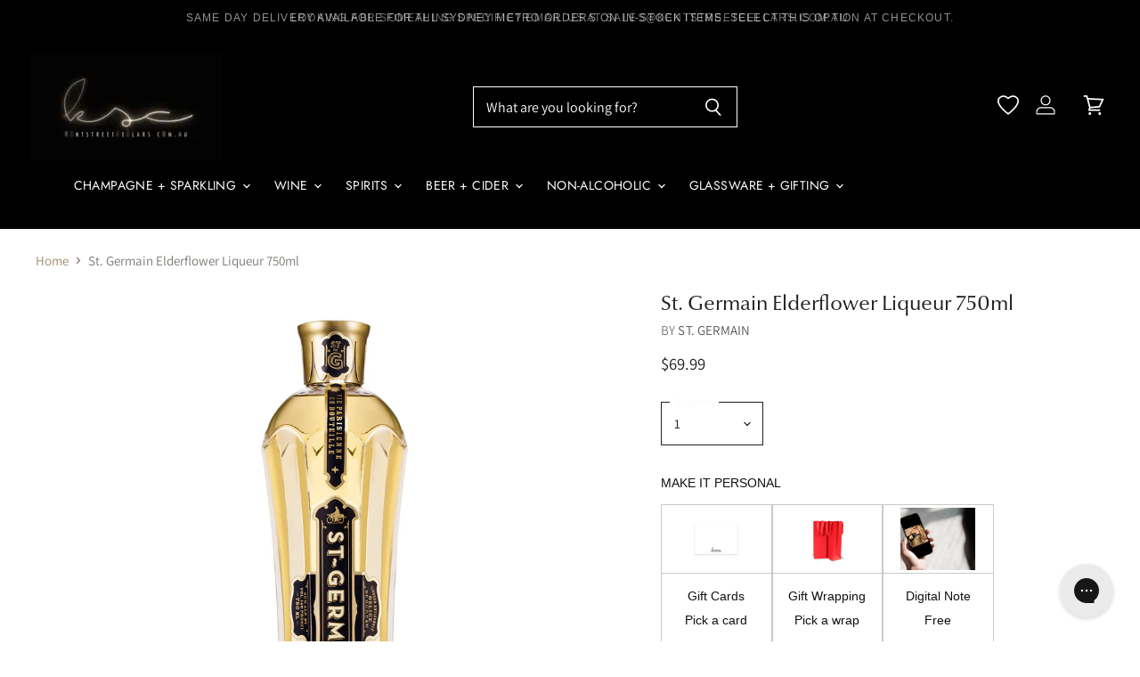

--- FILE ---
content_type: text/html; charset=utf-8
request_url: https://kentstreetcellars.com.au/products/st-germain-elderflower-liqueur-750ml
body_size: 86001
content:















<!doctype html>
<html class="no-js no-touch" lang="en">
  <head>
  <script>(function(w,d,t,r,u){var f,n,i;w[u]=w[u]||[],f=function(){var o={ti:"343083819", enableAutoSpaTracking: true};o.q=w[u],w[u]=new UET(o),w[u].push("pageLoad")},n=d.createElement(t),n.src=r,n.async=1,n.onload=n.onreadystatechange=function(){var s=this.readyState;s&&s!=="loaded"&&s!=="complete"||(f(),n.onload=n.onreadystatechange=null)},i=d.getElementsByTagName(t)[0],i.parentNode.insertBefore(n,i)})(window,document,"script","//bat.bing.com/bat.js","uetq");</script>
  <script>
    window.Store = window.Store || {};
    window.Store.id = 4392583217;
  </script>
     <script defer src="https://ajax.googleapis.com/ajax/libs/jquery/3.6.0/jquery.min.js"></script>
     <meta name="google-site-verification" content="4ALAs6Y2AcAdYAHXXEBdC89zk8-IZH0yYRxUwQNTyjM" />
	


    
    	<meta name="google-site-verification" content="pyJTj_GHu34Vkeo_GNNnXa6W-cBEgkLjIkGIuhA7RI8" />
	
	

<script>window.BOLD = window.BOLD || {};
    window.BOLD.common = window.BOLD.common || {};
    window.BOLD.common.Shopify = window.BOLD.common.Shopify || {};
    window.BOLD.common.Shopify.shop = {
      domain: 'kentstreetcellars.com.au',
      permanent_domain: 'kentstreetcellars.myshopify.com',
      url: 'https://kentstreetcellars.com.au',
      secure_url: 'https://kentstreetcellars.com.au',
      money_format: "${{amount}}",
      currency: "AUD"
    };
    window.BOLD.common.Shopify.customer = {
      id: null,
      tags: null,
    };
    window.BOLD.common.Shopify.cart = {"note":null,"attributes":{},"original_total_price":0,"total_price":0,"total_discount":0,"total_weight":0.0,"item_count":0,"items":[],"requires_shipping":false,"currency":"AUD","items_subtotal_price":0,"cart_level_discount_applications":[],"checkout_charge_amount":0};
    window.BOLD.common.template = 'product';window.BOLD.common.Shopify.formatMoney = function(money, format) {
        function n(t, e) {
            return "undefined" == typeof t ? e : t
        }
        function r(t, e, r, i) {
            if (e = n(e, 2),
                r = n(r, ","),
                i = n(i, "."),
            isNaN(t) || null == t)
                return 0;
            t = (t / 100).toFixed(e);
            var o = t.split(".")
                , a = o[0].replace(/(\d)(?=(\d\d\d)+(?!\d))/g, "$1" + r)
                , s = o[1] ? i + o[1] : "";
            return a + s
        }
        "string" == typeof money && (money = money.replace(".", ""));
        var i = ""
            , o = /\{\{\s*(\w+)\s*\}\}/
            , a = format || window.BOLD.common.Shopify.shop.money_format || window.Shopify.money_format || "$ {{ amount }}";
        switch (a.match(o)[1]) {
            case "amount":
                i = r(money, 2, ",", ".");
                break;
            case "amount_no_decimals":
                i = r(money, 0, ",", ".");
                break;
            case "amount_with_comma_separator":
                i = r(money, 2, ".", ",");
                break;
            case "amount_no_decimals_with_comma_separator":
                i = r(money, 0, ".", ",");
                break;
            case "amount_with_space_separator":
                i = r(money, 2, " ", ",");
                break;
            case "amount_no_decimals_with_space_separator":
                i = r(money, 0, " ", ",");
                break;
            case "amount_with_apostrophe_separator":
                i = r(money, 2, "'", ".");
                break;
        }
        return a.replace(o, i);
    };
    window.BOLD.common.Shopify.saveProduct = function (handle, product) {
      if (typeof handle === 'string' && typeof window.BOLD.common.Shopify.products[handle] === 'undefined') {
        if (typeof product === 'number') {
          window.BOLD.common.Shopify.handles[product] = handle;
          product = { id: product };
        }
        window.BOLD.common.Shopify.products[handle] = product;
      }
    };
    window.BOLD.common.Shopify.saveVariant = function (variant_id, variant) {
      if (typeof variant_id === 'number' && typeof window.BOLD.common.Shopify.variants[variant_id] === 'undefined') {
        window.BOLD.common.Shopify.variants[variant_id] = variant;
      }
    };window.BOLD.common.Shopify.products = window.BOLD.common.Shopify.products || {};
    window.BOLD.common.Shopify.variants = window.BOLD.common.Shopify.variants || {};
    window.BOLD.common.Shopify.handles = window.BOLD.common.Shopify.handles || {};window.BOLD.common.Shopify.handle = "st-germain-elderflower-liqueur-750ml"
window.BOLD.common.Shopify.saveProduct("st-germain-elderflower-liqueur-750ml", 2107881750577);window.BOLD.common.Shopify.saveVariant(16055936942129, { product_id: 2107881750577, product_handle: "st-germain-elderflower-liqueur-750ml", price: 6999, group_id: '', csp_metafield: {}});window.BOLD.apps_installed = {"Product Upsell":3,"The Motivator":1} || {};window.BOLD.common.Shopify.metafields = window.BOLD.common.Shopify.metafields || {};window.BOLD.common.Shopify.metafields["bold_rp"] = {};window.BOLD.common.Shopify.metafields["bold_csp_defaults"] = {};window.BOLD.common.cacheParams = window.BOLD.common.cacheParams || {};
</script><link href="//kentstreetcellars.com.au/cdn/shop/t/198/assets/bold-upsell.css?v=51915886505602322711764553680" rel="stylesheet" type="text/css" media="all" />
<link href="//kentstreetcellars.com.au/cdn/shop/t/198/assets/bold-upsell-custom.css?v=150135899998303055901764553680" rel="stylesheet" type="text/css" media="all" /><script defer src="https://cdn.jsdelivr.net/npm/swiper@11/swiper-bundle.min.js"></script>
    <link rel="stylesheet" href="https://cdn.jsdelivr.net/npm/swiper@11/swiper-bundle.min.css" />
    <script>
      window.templateName = "product";
      window.addonState = window.addonState || {};
    </script>
      
      
    

<script type="text/javascript">
  
    window.SHG_CUSTOMER = null;
  
</script>







    

<script id="sca_fg_cart_ShowGiftAsProductTemplate" type="text/template">
  
  <div class="item not-sca-qv" id="sca-freegift-{{productID}}">
    <a class="close_box" style="display: none;position: absolute;top:5px;right: 10px;font-size: 22px;font-weight: bold;cursor: pointer;text-decoration:none;color: #aaa;">×</a>
    <a href="/products/{{productHandle}}" target="_blank"><img style="margin-left: auto; margin-right: auto; width: 50%;" class="lazyOwl" data-src="{{productImageURL}}"></a>
    <div class="sca-product-shop">
      <div class="review-summary3">
        <div class="yotpo bottomLine" style="text-align:center"
          data-product-id="{{productID}}"
          data-product-models="{{productID}}"
          data-name="{{productTitle}}"
          data-url="/products/{{productHandle}}">
        </div>
      </div>
      <div class="f-fix"><span class="sca-product-title" style="white-space: nowrap;color:#000;{{showfgTitle}}">{{productTitle}}</span>
          <div id="product-variants-{{productID}}">
            <div class="sca-price" id="price-field-{{productID}}">
              <span class="sca-old-price">{{variant_compare_at_price}}</span>
              <span class="sca-special-price">{{variant_price}}</span>
            </div>
            <div id="stay-content-sca-freegift-{{productID}}" class="sca-fg-cart-item">
              <a class="close_box" style="display: none;position: absolute;top:5px;right: 10px;font-size: 22px;font-weight: bold;cursor: pointer;text-decoration:none;color: #aaa;">×</a>
              <select id="product-select-{{productID}}" name="id" style="display: none">
                {{optionVariantData}}
              </select>
            </div>
          </div>
          <button type='button' id="sca-btn-select-{{productID}}" class="sca-button" onclick="onclickSelect_{{productID}}();"><span>{{SelectButton}}</span></button>
          <button type='button' id="sca-btn-{{productID}}" class="sca-button" style="display: none"><span>{{AddToCartButton}}</span></button>
      </div>
    </div>
  </div>
  
</script>
<script id = "sca_fg_cart_ShowGiftAsProductScriptTemplate" type="text/template">
  
  
    var selectCallback_{{productID}}=function(t,a){if(t?(t.available?(SECOMAPP.jQuery("#sca-btn-{{productID}}").removeClass("disabled").removeAttr("disabled").html("<span>{{AddToCartButton}}</span>").fadeTo(200,1),SECOMAPP.jQuery("#sca-btn-{{productID}}").unbind("click"),SECOMAPP.jQuery("#sca-btn-{{productID}}").click(SECOMAPP.jQuery.proxy(function(){SECOMAPP.addGiftToCart(t.id,1)},t))):SECOMAPP.jQuery("#sca-btn-{{productID}}").html("<span>{{UnavailableButton}}</span>").addClass("disabled").attr("disabled","disabled").fadeTo(200,.5),t.compare_at_price>t.price?SECOMAPP.jQuery("#price-field-{{productID}}").html("<span class='sca-old-price'>"+SECOMAPP.formatMoney(t.compare_at_price)+"</span>&nbsp;<s class='sca-special-price'>"+SECOMAPP.formatMoney(t.price)+"</s>"):SECOMAPP.jQuery("#price-field-{{productID}}").html("<span class='sca-special-price'>"+SECOMAPP.formatMoney(t.price)+"</span>")):SECOMAPP.jQuery("#sca-btn-{{productID}}").html("<span>{{UnavailableButton}}</span>").addClass("disabled").attr("disabled","disabled").fadeTo(200,.5),t&&t.featured_image){var e=SECOMAPP.jQuery("#sca-freegift-{{productID}} img"),_=t.featured_image,c=e[0];Shopify.Image.switchImage(_,c,function(t,a,e){SECOMAPP.jQuery(e).parents("a").attr("href",t),SECOMAPP.jQuery(e).attr("src",t)})}},onclickSelect_{{productID}}=function(t){SECOMAPP.jQuery.getJSON("/products/{{productHandle}}.js",{_:(new Date).getTime()},function(t){SECOMAPP.jQuery(".owl-item #sca-freegift-{{productID}} span.sca-product-title").html(t.title);var e=[];SECOMAPP.jQuery.each(t.options,function(t,a){e[t]=a.name}),t.options=e;for(var a={{variantsGiftList}},_={{mainVariantsList}},c=t.variants.length-1;-1<c;c--)a.indexOf(t.variants[c].id)<0&&_.indexOf(t.variants[c].id)<0&&t.variants.splice(c,1);for(var o=_.length-1;-1<o;o--){var i=a[o],r=_[o],n=-1,s=-1;for(c=t.variants.length-1;-1<c;c--)t.variants[c].id==i?n=c:t.variants[c].id==r&&(s=c);-1<n&&-1<s&n!==s?("undefined"!=typeof SECOMAPP&&void 0!==SECOMAPP.fgsettings&&!0===SECOMAPP.fgsettings.sca_sync_gift&&void 0!==SECOMAPP.fgsettings.sca_fg_gift_variant_quantity_format&&"equal_original_inventory"===SECOMAPP.fgsettings.sca_fg_gift_variant_quantity_format&&(t.variants[n].available=t.variants[s].available,t.variants[n].inventory_management=t.variants[s].inventory_management),t.variants[n].option1=t.variants[s].option1,t.variants[n].options[0].name=t.variants[s].options[0].name,t.variants[n].options[1]&&(t.variants[n].options[1].name=t.variants[s].options[1].name,t.variants[n].option2=t.variants[s].option2),t.variants[n].options[2]&&(t.variants[n].options[2].name=t.variants[s].options[2].name,t.variants[n].option3=t.variants[s].option3),t.variants[n].title=t.variants[s].title,t.variants[n].name=t.variants[s].name,t.variants[n].public_title=t.variants[s].public_title,t.variants.splice(s,1)):(t.variants[s].id=i,t.variants[s].compare_at_price||(t.variants[s].compare_at_price=t.variants[s].price),t.variants[s].price=SECOMAPP.fgdata.giftid_price_mapping[i])}SECOMAPP.jQuery("#sca-btn-select-{{productID}}").hide(),SECOMAPP.jQuery("#product-select-{{productID}}").show(),SECOMAPP.jQuery("#sca-btn-{{productID}}").show(),SECOMAPP.jQuery("#stay-content-sca-freegift-{{productID}} .close_box").show(),SECOMAPP.jQuery("#stay-content-sca-freegift-{{productID}} .close_box").click(function(){SECOMAPP.jQuery("#stay-content-sca-freegift-{{productID}}").hide(),SECOMAPP.jQuery("#sca-btn-{{productID}}").hide(),SECOMAPP.jQuery("#sca-btn-select-{{productID}}").show()}),onclickSelect_{{productID}}=function(){SECOMAPP.jQuery("#stay-content-sca-freegift-{{productID}}").show(),SECOMAPP.jQuery("#sca-btn-{{productID}}").show(),SECOMAPP.jQuery("#sca-btn-select-{{productID}}").hide()},1==t.variants.length?(-1!==t.variants[0].title.indexOf("Default")&&SECOMAPP.jQuery("#sca-freegift-{{productID}} .selector-wrapper").hide(),1==t.variants[0].available&&(SECOMAPP.jQuery("#sca-btn-{{productID}}").show(),SECOMAPP.jQuery("#sca-btn-select-{{productID}}").hide(),SECOMAPP.jQuery("#sca-btn-{{productID}}").removeClass("disabled").removeAttr("disabled").html("<span>{{AddToCartButton}}</span>").fadeTo(200,1),SECOMAPP.jQuery("#sca-btn-{{productID}}").unbind("click"),SECOMAPP.jQuery("#sca-btn-{{productID}}").click(SECOMAPP.jQuery.proxy(function(){SECOMAPP.addGiftToCart(t.variants[0].id,1)},t)))):(new Shopify.OptionSelectors("product-select-{{productID}}",{product:t,onVariantSelected:selectCallback_{{productID}},enableHistoryState:!0}),SECOMAPP.jQuery("#stay-content-sca-freegift-{{productID}}").show(),SECOMAPP.jQuery("#stay-content-sca-freegift-{{productID}}").focus())})};1=={{variantsGiftList}}.length&&onclickSelect_{{productID}}();
  
</script>

<script id="sca_fg_cart_ShowGiftAsVariantTemplate" type="text/template">
  
  <div class="item not-sca-qv" id="sca-freegift-{{variantID}}">
    <a href="/products/{{productHandle}}?variant={{originalVariantID}}" target="_blank"><img style="margin-left: auto; margin-right: auto; width: 50%;" class="lazyOwl" data-src="{{variantImageURL}}"></a>
    <div class="sca-product-shop">
      <div class="review-summary3">
        <div class="yotpo bottomLine" style="text-align:center"
          data-product-id="{{productID}}"
          data-product-models="{{productID}}"
          data-name="{{productTitle}}"
          data-url="/products/{{productHandle}}">
        </div>
      </div>
      <div class="f-fix">
        <span class="sca-product-title" style="white-space: nowrap;color:#000;">{{variantTitle}}</span>
        <div class="sca-price">
          <span class="sca-old-price">{{variant_compare_at_price}}</span>
          <span class="sca-special-price">{{variant_price}}</span>
        </div>
        <button type="button" id="sca-btn{{variantID}}" class="sca-button" onclick="SECOMAPP.addGiftToCart({{variantID}},1);">
          <span>{{AddToCartButton}}</span>
        </button>
      </div>
    </div>
  </div>
  
</script>

<script id="sca_fg_prod_GiftList" type="text/template">
  
  <a style="text-decoration: none !important" id ="{{giftShowID}}" class="product-image freegif-product-image freegift-info-{{giftShowID}}"
     title="{{giftTitle}}" href="/products/{{productsHandle}}">
    <img class="not-sca-qv" src="{{giftImgUrl}}" alt="{{giftTitle}}" />
  </a>
  
</script>

<script id="sca_fg_prod_Gift_PopupDetail" type="text/template">
  
  <div class="sca-fg-item fg-info-{{giftShowID}}" style="display:none;z-index:2147483647;">
    <div class="sca-fg-item-options">
      <div class="sca-fg-item-option-title">
        <em>{{freegiftRuleName}}</em>
      </div>
      <div class="sca-fg-item-option-ct">
        <!--        <div class="sca-fg-image-item">
                        <img src="{{giftImgUrl}}" /> -->
        <div class="sca-fg-item-name">
          <a href="#">{{giftTitle}}</a>
        </div>
        <!--        </div> -->
      </div>
    </div>
  </div>
  
</script>

<script id="sca_fg_ajax_GiftListPopup" type="text/template">
  
  <div id="freegift_popup" class="mfp-hide">
    <div id="sca-fg-owl-carousel">
      <div id="freegift_cart_container" class="sca-fg-cart-container" style="display: none;">
        <div id="freegift_message" class="owl-carousel"></div>
      </div>
      <div id="sca-fg-slider-cart" style="display: none;">
        <div class="sca-fg-cart-title">
          <strong>{{popupTitle}}</strong>
        </div>
        <div id="sca_freegift_list" class="owl-carousel"></div>
      </div>
    </div>
  </div>
  
</script>

<script id="sca_fg_checkout_confirm_popup" type="text/template">
    
         <div class='sca-fg-checkout-confirm-popup' style='font-family: "Myriad","Cardo","Big Caslon","Bodoni MT",Georgia,serif; position: relative;background: #FFF;padding: 20px 20px 50px 20px;width: auto;max-width: 500px;margin: 20px auto;'>
             <h1 style='font-family: "Oswald","Cardo","Big Caslon","Bodoni MT",Georgia,serif;'>YOU CAN STILL ADD MORE!</h1>
             <p>You get 1 free item with every product purchased. It looks like you can still add more free item(s) to your cart. What would you like to do?</p>
             <p class='sca-fg-checkout-confirm-buttons' style='float: right;'>
                 <a class='btn popup-modal-dismiss action_button add_to_cart' href='#' style='width: 200px !important;margin-right: 20px;'>ADD MORE</a>
                 <a class='btn checkout__button continue-checkout action_button add_to_cart' href='/checkout' style='width: 200px !important;'>CHECKOUT</a>
             </p>
         </div>
    
</script>



<link href="//kentstreetcellars.com.au/cdn/shop/t/198/assets/sca.freegift.css?v=95952017956023990191764553695" rel="stylesheet" type="text/css" media="all" />
<script src="//kentstreetcellars.com.au/cdn/shopifycloud/storefront/assets/themes_support/option_selection-b017cd28.js" type="text/javascript"></script>
<script data-cfasync="false">
    Shopify.money_format = "${{amount}}";
    //enable checking free gifts condition when checkout clicked
    if ((typeof SECOMAPP) === 'undefined') { window.SECOMAPP = {}; };
    SECOMAPP.enableOverrideCheckout = true;
    //    SECOMAPP.preStopAppCallback = function(cart){
    //        if(typeof yotpo!=='undefined' && typeof yotpo.initWidgets==='function'){
    //            yotpo.initWidgets();
    //        }
    //    }
</script>
<script data-cfasync="false" type="text/javascript">
  /* Smart Ecommerce App (SEA Inc)
  * http://www.secomapp.com
  * Do not reuse those source codes if don't have permission of us.
  * */
  
  
  (function(){if(!Array.isArray){Array.isArray=function(e){return Object.prototype.toString.call(e)==="[object Array]"}}"function"!==typeof Object.create&&(Object.create=function(e){function t(){}t.prototype=e;return new t});if(!Object.keys){Object.keys=function(e){var t=[],r;for(r in e){if(Object.prototype.hasOwnProperty.call(e,r)){t.push(r)}}return t}}if(!String.prototype.endsWith){Object.defineProperty(String.prototype,"endsWith",{value:function(e,t){var r=this.toString();if(t===undefined||t>r.length){t=r.length}t-=e.length;var i=r.indexOf(e,t);return i!==-1&&i===t},writable:true,enumerable:true,configurable:true})}if(!Array.prototype.indexOf){Array.prototype.indexOf=function(e,t){var r;if(this==null){throw new TypeError('"this" is null or not defined')}var i=Object(this);var n=i.length>>>0;if(n===0){return-1}var o=+t||0;if(Math.abs(o)===Infinity){o=0}if(o>=n){return-1}r=Math.max(o>=0?o:n-Math.abs(o),0);while(r<n){if(r in i&&i[r]===e){return r}r++}return-1}}if(!Array.prototype.forEach){Array.prototype.forEach=function(e,t){var r,i;if(this==null){throw new TypeError(" this is null or not defined")}var n=Object(this);var o=n.length>>>0;if(typeof e!=="function"){throw new TypeError(e+" is not a function")}if(arguments.length>1){r=t}i=0;while(i<o){var a;if(i in n){a=n[i];e.call(r,a,i,n)}i++}}}console=console||{};console.log=console.log||function(){};if(typeof Shopify==="undefined"){Shopify={}}if(typeof Shopify.onError!=="function"){Shopify.onError=function(){}}if(typeof SECOMAPP==="undefined"){SECOMAPP={}}SECOMAPP.removeGiftsVariant=function(e){setTimeout(function(){try{e("select option").not(".sca-fg-cart-item select option").filter(function(){var t=e(this).val();var r=e(this).text();if(r.indexOf(" - ")!==-1){r=r.slice(0,r.indexOf(" - "))}var i=[];if(r.indexOf(" / ")!==-1){i=r.split(" / ");r=i[i.length-1]}if(typeof SECOMAPP.gifts_list_avai!=="undefined"&&typeof SECOMAPP.gifts_list_avai[t]!=="undefined"||r.endsWith("% off)")){e(this).parent("select").find("option").not(".sca-fg-cart-item select option").filter(function(){var i=e(this).val();var n=e(this).text();return n.endsWith(r)||i==t}).remove();e(".dropdown *,ul li,label,div").filter(function(){var i=e(this).html(),n=e(this).data("value");return i&&i.endsWith(r)||n==t}).remove();return true}return false})}catch(e){console.log(e)}},500)};SECOMAPP.formatMoney=function(e,t){if(typeof e=="string"){e=e.replace(".","")}var r="";var i=typeof Shopify!=="undefined"&&typeof Shopify.money_format!=="undefined"?Shopify.money_format:"{{amount}}";var n=/\{\{\s*(\w+)\s*\}\}/;var o=t||(typeof this.fgsettings.sca_currency_format==="string"&&this.fgsettings.sca_currency_format.indexOf("amount")>-1?this.fgsettings.sca_currency_format:null)||i;if(o.indexOf("amount_no_decimals_no_comma_separator")<0&&o.indexOf("amount_no_comma_separator_up_cents")<0&&o.indexOf("amount_up_cents")<0&&typeof Shopify.formatMoney==="function"){return Shopify.formatMoney(e,o)}function a(e,t){return typeof e=="undefined"?t:e}function f(e,t,r,i,n,o){t=a(t,2);r=a(r,",");i=a(i,".");if(isNaN(e)||e==null){return 0}e=(e/100).toFixed(t);var f=e.split("."),c=f[0].replace(/(\d)(?=(\d\d\d)+(?!\d))/g,"$1"+r),s=f[1]?!n||!o?i+f[1]:n+f[1]+o:"";return c+s}switch(o.match(n)[1]){case"amount":r=f(e,2);break;case"amount_no_decimals":r=f(e,0);break;case"amount_with_comma_separator":r=f(e,2,",",".");break;case"amount_no_decimals_with_comma_separator":r=f(e,0,",",".");break;case"amount_no_decimals_no_comma_separator":r=f(e,0,"","");break;case"amount_up_cents":r=f(e,2,",","","<sup>","</sup>");break;case"amount_no_comma_separator_up_cents":r=f(e,2,"","","<sup>","</sup>");break}return o.replace(n,r)};SECOMAPP.setCookie=function(e,t,r,i,n){var o=new Date;o.setTime(o.getTime()+r*24*60*60*1e3+i*60*1e3);var a="expires="+o.toUTCString();document.cookie=e+"="+t+";"+a+(n?";path="+n:";path=/")};SECOMAPP.deleteCookie=function(e,t){document.cookie=e+"=; expires=Thu, 01 Jan 1970 00:00:00 UTC; "+(t?";path="+t:";path=/")};SECOMAPP.getCookie=function(e){var t=e+"=";var r=document.cookie.split(";");for(var i=0;i<r.length;i++){var n=r[i];while(n.charAt(0)==" ")n=n.substring(1);if(n.indexOf(t)==0)return n.substring(t.length,n.length)}return""};SECOMAPP.getQueryString=function(){var e={};var t=window.location.search.substring(1);var r=t.split("&");for(var i=0;i<r.length;i++){var n=r[i].split("=");if(typeof e[n[0]]==="undefined"){e[n[0]]=decodeURIComponent(n[1])}else if(typeof e[n[0]]==="string"){var o=[e[n[0]],decodeURIComponent(n[1])];e[n[0]]=o}else{e[n[0]].push(decodeURIComponent(n[1]))}}return e};SECOMAPP.freegifts_product_json=function(e){if(e){for(var t=0;t<e.options.length;t++)if(typeof e.options[t]!=="undefined"&&typeof e.options[t].values!=="undefined"){var r=e.options[t];for(var i=0;i<r.values.length;i++)(r.values[i].endsWith("(Freegifts)")||r.values[i].endsWith("% off)"))&&(r.values.splice(i,1),i--)}for(var n=function(e){for(var t in e)if(e.hasOwnProperty(t))return!1;return!0},o=e.price,a=e.price_max,f=e.price_min,c=e.compare_at_price,s=e.compare_at_price_max,p=e.compare_at_price_min,t=0;t<e.variants.length;t++){var i=e.variants[t],u=i.option3?i.option3:i.option2?i.option2:i.option1;"undefined"!=typeof SECOMAPP&&"undefined"!=typeof SECOMAPP.gifts_list_avai&&!n(SECOMAPP.gifts_list_avai)&&"undefined"!=typeof SECOMAPP.gifts_list_avai[i.id]||u.endsWith("(Freegifts)")||u.endsWith("% off)")?(e.variants.splice(t,1),t-=1):(a>=i.price&&(a=i.price,o=i.price),f<=i.price&&(f=i.price),i.compare_at_price&&(s>=i.compare_at_price&&(s=i.compare_at_price,c=i.compare_at_price),p<=i.compare_at_price&&(p=i.compare_at_price)),1==i.available&&(e.available=!0))}e.price=o,e.price_max=f,e.price_min=a,e.compare_at_price=c,e.compare_at_price_max=p,e.compare_at_price_min=s,e.price_varies=f>a?!0:!1,e.compare_at_price_varies=p>s?!0:!1}return e};SECOMAPP.fg_codes=[];if(SECOMAPP.getCookie("sca_fg_codes")!==""){SECOMAPP.fg_codes=JSON.parse(SECOMAPP.getCookie("sca_fg_codes"))}var e=SECOMAPP.getQueryString();if(e["freegifts_code"]&&SECOMAPP.fg_codes.indexOf(e["freegifts_code"])===-1){if(typeof SECOMAPP.activateOnlyOnePromoCode!=="undefined"&&SECOMAPP.activateOnlyOnePromoCode===true){SECOMAPP.fg_codes=[]}SECOMAPP.fg_codes.push(e["freegifts_code"]);SECOMAPP.setCookie("sca_fg_codes",JSON.stringify(SECOMAPP.fg_codes))}})();
  
  ;SECOMAPP.customer={};SECOMAPP.customer.orders=[];SECOMAPP.customer.freegifts=[];;SECOMAPP.customer.email=null;SECOMAPP.customer.first_name=null;SECOMAPP.customer.last_name=null;SECOMAPP.customer.tags=null;SECOMAPP.customer.orders_count=null;SECOMAPP.customer.total_spent=null;
</script>

     <script>
       // Note: no idea what this does
       (function(w,d,t,r,u){var f,n,i;w[u]=w[u]||[],f=function(){var o={ti:"56346849"};o.q=w[u],w[u]=new UET(o),w[u].push("pageLoad")},n=d.createElement(t),n.src=r,n.async=1,n.onload=n.onreadystatechange=function(){var s=this.readyState;s&&s!=="loaded"&&s!=="complete"||(f(),n.onload=n.onreadystatechange=null)},i=d.getElementsByTagName(t)[0],i.parentNode.insertBefore(n,i)})(window,document,"script","//bat.bing.com/bat.js","uetq");</script>
    
    <script>(() => {const installerKey = 'docapp-discount-auto-install'; const urlParams = new URLSearchParams(window.location.search); if (urlParams.get(installerKey)) {window.sessionStorage.setItem(installerKey, JSON.stringify({integrationId: urlParams.get('docapp-integration-id'), divClass: urlParams.get('docapp-install-class'), check: urlParams.get('docapp-check')}));}})();</script>
<script>(() => {const previewKey = 'docapp-discount-test'; const urlParams = new URLSearchParams(window.location.search); if (urlParams.get(previewKey)) {window.sessionStorage.setItem(previewKey, JSON.stringify({active: true, integrationId: urlParams.get('docapp-discount-inst-test')}));}})();</script>
<script id="docapp-cart">window.docappCart = {"note":null,"attributes":{},"original_total_price":0,"total_price":0,"total_discount":0,"total_weight":0.0,"item_count":0,"items":[],"requires_shipping":false,"currency":"AUD","items_subtotal_price":0,"cart_level_discount_applications":[],"checkout_charge_amount":0}; window.docappCart.currency = "AUD"; window.docappCart.shop_currency = "AUD";</script>
<script id="docapp-free-item-speedup">
(() => { if (!document.documentElement.innerHTML.includes('\\/shop' + '\\/js' + '\\/free-gift-cart-upsell-pro.min.js') || window.freeGiftCartUpsellProAppLoaded) return; let script = document.createElement('script'); script.src = "https://d2fk970j0emtue.cloudfront.net/shop/js/free-gift-cart-upsell-pro.min.js?shop=kentstreetcellars.myshopify.com"; document.getElementById('docapp-free-item-speedup').after(script); })();
</script>
    <meta charset="utf-8">
    <meta http-equiv="X-UA-Compatible" content="IE=edge,chrome=1">
    <meta name="viewport" content="width=device-width,initial-scale=1" />
    <!-- Preconnect Domains -->
    <link rel="preconnect" href="https://cdn.shopify.com" crossorigin>
    <link rel="preconnect" href="https://fonts.shopify.com" crossorigin>
    <link rel="preconnect" href="https://monorail-edge.shopifysvc.com">
    
    
    <!-- Preload Assets -->
    <link rel="preload" href="//kentstreetcellars.com.au/cdn/shop/t/198/assets/api.js?v=76206469115915889501764553679" as="script">
    
    <link rel="preload" href="//kentstreetcellars.com.au/cdn/shop/t/198/assets/theme.js?v=159758110656812844091764553706" as="script">
    <link rel="preload" href="//kentstreetcellars.com.au/cdn/shop/t/198/assets/superstore.js?v=54803925580516909421764553702" as="script"><link rel="stylesheet" href="//kentstreetcellars.com.au/cdn/shop/t/198/assets/product-shipping.scss.css?v=141919638690013732761764553694">
      <script src="//kentstreetcellars.com.au/cdn/shop/t/198/assets/product-shipping.js?v=125441870604111890781764553693" defer></script><link rel="stylesheet" href="//kentstreetcellars.com.au/cdn/shop/t/198/assets/product.css?v=137689514483503230831764553694">
    <link rel="stylesheet" href="//kentstreetcellars.com.au/cdn/shop/t/198/assets/accordion.css?v=113275035267413219751764553678">
    <link rel="stylesheet" href="//kentstreetcellars.com.au/cdn/shop/t/198/assets/drawer.css?v=136578377439110342191764553683">
    <title>St. Germain Elderflower Liqueur 750ml | Kent Street Cellars</title>

    
      <meta name="description" content="St. Germain Elderflower Liqueur 750ml is available now at Kent Street Cellars. Delivery available Australia wide.">
    

    
  <link rel="shortcut icon" href="//kentstreetcellars.com.au/cdn/shop/files/6_d4013355-17fc-4f3d-8a02-ab5206f79cb9_32x32.png?v=1697927560" type="image/png">


    
      <link rel="canonical" href="https://kentstreetcellars.com.au/products/st-germain-elderflower-liqueur-750ml" />
    

    
    















<meta property="og:site_name" content="Kent Street Cellars">
<meta property="og:url" content="https://kentstreetcellars.com.au/products/st-germain-elderflower-liqueur-750ml">
<meta property="og:title" content="St. Germain Elderflower Liqueur 750ml">
<meta property="og:type" content="website">
<meta property="og:description" content="St. Germain Elderflower Liqueur 750ml is available now at Kent Street Cellars. Delivery available Australia wide.">




    
    
    

    
    
    <meta
      property="og:image"
      content="https://kentstreetcellars.com.au/cdn/shop/products/st-germain-elderflower-liqueur_1200x1200.png?v=1652403147"
    />
    <meta
      property="og:image:secure_url"
      content="https://kentstreetcellars.com.au/cdn/shop/products/st-germain-elderflower-liqueur_1200x1200.png?v=1652403147"
    />
    <meta property="og:image:width" content="1200" />
    <meta property="og:image:height" content="1200" />
    
    
    <meta property="og:image:alt" content="St. Germain Elderflower Liqueur 750ml - Kent Street Cellars" />
  









  <meta name="twitter:site" content="@kentstreetcellars">








<meta name="twitter:title" content="St. Germain Elderflower Liqueur 750ml | Kent Street Cellars">
<meta name="twitter:description" content="St. Germain Elderflower Liqueur 750ml is available now at Kent Street Cellars. Delivery available Australia wide.">


    
    
    
      
      
      <meta name="twitter:card" content="summary">
    
    
    <meta
      property="twitter:image"
      content="https://kentstreetcellars.com.au/cdn/shop/products/st-germain-elderflower-liqueur_1200x1200_crop_center.png?v=1652403147"
    />
    <meta property="twitter:image:width" content="1200" />
    <meta property="twitter:image:height" content="1200" />
    
    
    <meta property="twitter:image:alt" content="St. Germain Elderflower Liqueur 750ml - Kent Street Cellars" />
  


    
    <link rel="preload" href="//kentstreetcellars.com.au/cdn/fonts/jost/jost_n4.d47a1b6347ce4a4c9f437608011273009d91f2b7.woff2" as="font" crossorigin="anonymous">
    
      <link rel="preload" as="style" href="//kentstreetcellars.com.au/cdn/shop/t/198/assets/theme.css?v=103241999006469916561764553738">
    
    
  <script>window.performance && window.performance.mark && window.performance.mark('shopify.content_for_header.start');</script><meta name="google-site-verification" content="Ozmz2C8ga_Hv56xgXcFZKvDHxd3TSxHHMHAisHFxods">
<meta id="shopify-digital-wallet" name="shopify-digital-wallet" content="/4392583217/digital_wallets/dialog">
<meta name="shopify-checkout-api-token" content="f7e18bd0c2da1fdea63e61883f0b3d05">
<meta id="in-context-paypal-metadata" data-shop-id="4392583217" data-venmo-supported="false" data-environment="production" data-locale="en_US" data-paypal-v4="true" data-currency="AUD">
<link rel="alternate" hreflang="x-default" href="https://kentstreetcellars.com.au/products/st-germain-elderflower-liqueur-750ml">
<link rel="alternate" hreflang="en-NZ" href="https://kentstreetcellars.co.nz/products/st-germain-elderflower-liqueur-750ml">
<link rel="alternate" hreflang="en-AU" href="https://kentstreetcellars.com.au/products/st-germain-elderflower-liqueur-750ml">
<link rel="alternate" type="application/json+oembed" href="https://kentstreetcellars.com.au/products/st-germain-elderflower-liqueur-750ml.oembed">
<script async="async" src="/checkouts/internal/preloads.js?locale=en-AU"></script>
<link rel="preconnect" href="https://shop.app" crossorigin="anonymous">
<script async="async" src="https://shop.app/checkouts/internal/preloads.js?locale=en-AU&shop_id=4392583217" crossorigin="anonymous"></script>
<script id="apple-pay-shop-capabilities" type="application/json">{"shopId":4392583217,"countryCode":"AU","currencyCode":"AUD","merchantCapabilities":["supports3DS"],"merchantId":"gid:\/\/shopify\/Shop\/4392583217","merchantName":"Kent Street Cellars","requiredBillingContactFields":["postalAddress","email","phone"],"requiredShippingContactFields":["postalAddress","email","phone"],"shippingType":"shipping","supportedNetworks":["visa","masterCard","amex","jcb"],"total":{"type":"pending","label":"Kent Street Cellars","amount":"1.00"},"shopifyPaymentsEnabled":true,"supportsSubscriptions":true}</script>
<script id="shopify-features" type="application/json">{"accessToken":"f7e18bd0c2da1fdea63e61883f0b3d05","betas":["rich-media-storefront-analytics"],"domain":"kentstreetcellars.com.au","predictiveSearch":true,"shopId":4392583217,"locale":"en"}</script>
<script>var Shopify = Shopify || {};
Shopify.shop = "kentstreetcellars.myshopify.com";
Shopify.locale = "en";
Shopify.currency = {"active":"AUD","rate":"1.0"};
Shopify.country = "AU";
Shopify.theme = {"name":"DEC25","id":137220161623,"schema_name":"Superstore","schema_version":"5.1.0","theme_store_id":null,"role":"main"};
Shopify.theme.handle = "null";
Shopify.theme.style = {"id":null,"handle":null};
Shopify.cdnHost = "kentstreetcellars.com.au/cdn";
Shopify.routes = Shopify.routes || {};
Shopify.routes.root = "/";</script>
<script type="module">!function(o){(o.Shopify=o.Shopify||{}).modules=!0}(window);</script>
<script>!function(o){function n(){var o=[];function n(){o.push(Array.prototype.slice.apply(arguments))}return n.q=o,n}var t=o.Shopify=o.Shopify||{};t.loadFeatures=n(),t.autoloadFeatures=n()}(window);</script>
<script>
  window.ShopifyPay = window.ShopifyPay || {};
  window.ShopifyPay.apiHost = "shop.app\/pay";
  window.ShopifyPay.redirectState = null;
</script>
<script id="shop-js-analytics" type="application/json">{"pageType":"product"}</script>
<script defer="defer" async type="module" src="//kentstreetcellars.com.au/cdn/shopifycloud/shop-js/modules/v2/client.init-shop-cart-sync_dlpDe4U9.en.esm.js"></script>
<script defer="defer" async type="module" src="//kentstreetcellars.com.au/cdn/shopifycloud/shop-js/modules/v2/chunk.common_FunKbpTJ.esm.js"></script>
<script type="module">
  await import("//kentstreetcellars.com.au/cdn/shopifycloud/shop-js/modules/v2/client.init-shop-cart-sync_dlpDe4U9.en.esm.js");
await import("//kentstreetcellars.com.au/cdn/shopifycloud/shop-js/modules/v2/chunk.common_FunKbpTJ.esm.js");

  window.Shopify.SignInWithShop?.initShopCartSync?.({"fedCMEnabled":true,"windoidEnabled":true});

</script>
<script>
  window.Shopify = window.Shopify || {};
  if (!window.Shopify.featureAssets) window.Shopify.featureAssets = {};
  window.Shopify.featureAssets['shop-js'] = {"shop-cart-sync":["modules/v2/client.shop-cart-sync_DIWHqfTk.en.esm.js","modules/v2/chunk.common_FunKbpTJ.esm.js"],"init-fed-cm":["modules/v2/client.init-fed-cm_CmNkGb1A.en.esm.js","modules/v2/chunk.common_FunKbpTJ.esm.js"],"shop-button":["modules/v2/client.shop-button_Dpfxl9vG.en.esm.js","modules/v2/chunk.common_FunKbpTJ.esm.js"],"init-shop-cart-sync":["modules/v2/client.init-shop-cart-sync_dlpDe4U9.en.esm.js","modules/v2/chunk.common_FunKbpTJ.esm.js"],"init-shop-email-lookup-coordinator":["modules/v2/client.init-shop-email-lookup-coordinator_DUdFDmvK.en.esm.js","modules/v2/chunk.common_FunKbpTJ.esm.js"],"init-windoid":["modules/v2/client.init-windoid_V_O5I0mt.en.esm.js","modules/v2/chunk.common_FunKbpTJ.esm.js"],"pay-button":["modules/v2/client.pay-button_x_P2fRzB.en.esm.js","modules/v2/chunk.common_FunKbpTJ.esm.js"],"shop-toast-manager":["modules/v2/client.shop-toast-manager_p8J9W8kY.en.esm.js","modules/v2/chunk.common_FunKbpTJ.esm.js"],"shop-cash-offers":["modules/v2/client.shop-cash-offers_CtPYbIPM.en.esm.js","modules/v2/chunk.common_FunKbpTJ.esm.js","modules/v2/chunk.modal_n1zSoh3t.esm.js"],"shop-login-button":["modules/v2/client.shop-login-button_C3-NmE42.en.esm.js","modules/v2/chunk.common_FunKbpTJ.esm.js","modules/v2/chunk.modal_n1zSoh3t.esm.js"],"avatar":["modules/v2/client.avatar_BTnouDA3.en.esm.js"],"init-shop-for-new-customer-accounts":["modules/v2/client.init-shop-for-new-customer-accounts_aeWumpsw.en.esm.js","modules/v2/client.shop-login-button_C3-NmE42.en.esm.js","modules/v2/chunk.common_FunKbpTJ.esm.js","modules/v2/chunk.modal_n1zSoh3t.esm.js"],"init-customer-accounts-sign-up":["modules/v2/client.init-customer-accounts-sign-up_CRLhpYdY.en.esm.js","modules/v2/client.shop-login-button_C3-NmE42.en.esm.js","modules/v2/chunk.common_FunKbpTJ.esm.js","modules/v2/chunk.modal_n1zSoh3t.esm.js"],"init-customer-accounts":["modules/v2/client.init-customer-accounts_BkuyBVsz.en.esm.js","modules/v2/client.shop-login-button_C3-NmE42.en.esm.js","modules/v2/chunk.common_FunKbpTJ.esm.js","modules/v2/chunk.modal_n1zSoh3t.esm.js"],"shop-follow-button":["modules/v2/client.shop-follow-button_DDNA7Aw9.en.esm.js","modules/v2/chunk.common_FunKbpTJ.esm.js","modules/v2/chunk.modal_n1zSoh3t.esm.js"],"checkout-modal":["modules/v2/client.checkout-modal_EOl6FxyC.en.esm.js","modules/v2/chunk.common_FunKbpTJ.esm.js","modules/v2/chunk.modal_n1zSoh3t.esm.js"],"lead-capture":["modules/v2/client.lead-capture_LZVhB0lN.en.esm.js","modules/v2/chunk.common_FunKbpTJ.esm.js","modules/v2/chunk.modal_n1zSoh3t.esm.js"],"shop-login":["modules/v2/client.shop-login_D4d_T_FR.en.esm.js","modules/v2/chunk.common_FunKbpTJ.esm.js","modules/v2/chunk.modal_n1zSoh3t.esm.js"],"payment-terms":["modules/v2/client.payment-terms_g-geHK5T.en.esm.js","modules/v2/chunk.common_FunKbpTJ.esm.js","modules/v2/chunk.modal_n1zSoh3t.esm.js"]};
</script>
<script>(function() {
  var isLoaded = false;
  function asyncLoad() {
    if (isLoaded) return;
    isLoaded = true;
    var urls = ["https:\/\/t.cfjump.com\/tag\/86618?shop=kentstreetcellars.myshopify.com","https:\/\/d2fk970j0emtue.cloudfront.net\/shop\/js\/free-gift-cart-upsell-pro.min.js?shop=kentstreetcellars.myshopify.com","https:\/\/config.gorgias.chat\/bundle-loader\/01H0PGY4WDERKMSFH8SRFQQHVE?source=shopify1click\u0026shop=kentstreetcellars.myshopify.com","https:\/\/na.shgcdn3.com\/pixel-collector.js?shop=kentstreetcellars.myshopify.com","https:\/\/static.rechargecdn.com\/assets\/js\/widget.min.js?shop=kentstreetcellars.myshopify.com","https:\/\/connect.nosto.com\/script\/shopify\/market\/init.js?merchant=shopify-4392583217\u0026shop=kentstreetcellars.myshopify.com","https:\/\/notifications.mobiloud.com\/js\/one_signal_script.js?shop=kentstreetcellars.myshopify.com","https:\/\/cdn.9gtb.com\/loader.js?g_cvt_id=f45fff24-eae5-41e3-ba34-ad79018241f8\u0026shop=kentstreetcellars.myshopify.com"];
    for (var i = 0; i < urls.length; i++) {
      var s = document.createElement('script');
      s.type = 'text/javascript';
      s.async = true;
      s.src = urls[i];
      var x = document.getElementsByTagName('script')[0];
      x.parentNode.insertBefore(s, x);
    }
  };
  if(window.attachEvent) {
    window.attachEvent('onload', asyncLoad);
  } else {
    window.addEventListener('load', asyncLoad, false);
  }
})();</script>
<script id="__st">var __st={"a":4392583217,"offset":39600,"reqid":"f3b2de75-6948-4404-adde-04fadd04d274-1765744789","pageurl":"kentstreetcellars.com.au\/products\/st-germain-elderflower-liqueur-750ml","u":"34deb6d0d8c1","p":"product","rtyp":"product","rid":2107881750577};</script>
<script>window.ShopifyPaypalV4VisibilityTracking = true;</script>
<script id="captcha-bootstrap">!function(){'use strict';const t='contact',e='account',n='new_comment',o=[[t,t],['blogs',n],['comments',n],[t,'customer']],c=[[e,'customer_login'],[e,'guest_login'],[e,'recover_customer_password'],[e,'create_customer']],r=t=>t.map((([t,e])=>`form[action*='/${t}']:not([data-nocaptcha='true']) input[name='form_type'][value='${e}']`)).join(','),a=t=>()=>t?[...document.querySelectorAll(t)].map((t=>t.form)):[];function s(){const t=[...o],e=r(t);return a(e)}const i='password',u='form_key',d=['recaptcha-v3-token','g-recaptcha-response','h-captcha-response',i],f=()=>{try{return window.sessionStorage}catch{return}},m='__shopify_v',_=t=>t.elements[u];function p(t,e,n=!1){try{const o=window.sessionStorage,c=JSON.parse(o.getItem(e)),{data:r}=function(t){const{data:e,action:n}=t;return t[m]||n?{data:e,action:n}:{data:t,action:n}}(c);for(const[e,n]of Object.entries(r))t.elements[e]&&(t.elements[e].value=n);n&&o.removeItem(e)}catch(o){console.error('form repopulation failed',{error:o})}}const l='form_type',E='cptcha';function T(t){t.dataset[E]=!0}const w=window,h=w.document,L='Shopify',v='ce_forms',y='captcha';let A=!1;((t,e)=>{const n=(g='f06e6c50-85a8-45c8-87d0-21a2b65856fe',I='https://cdn.shopify.com/shopifycloud/storefront-forms-hcaptcha/ce_storefront_forms_captcha_hcaptcha.v1.5.2.iife.js',D={infoText:'Protected by hCaptcha',privacyText:'Privacy',termsText:'Terms'},(t,e,n)=>{const o=w[L][v],c=o.bindForm;if(c)return c(t,g,e,D).then(n);var r;o.q.push([[t,g,e,D],n]),r=I,A||(h.body.append(Object.assign(h.createElement('script'),{id:'captcha-provider',async:!0,src:r})),A=!0)});var g,I,D;w[L]=w[L]||{},w[L][v]=w[L][v]||{},w[L][v].q=[],w[L][y]=w[L][y]||{},w[L][y].protect=function(t,e){n(t,void 0,e),T(t)},Object.freeze(w[L][y]),function(t,e,n,w,h,L){const[v,y,A,g]=function(t,e,n){const i=e?o:[],u=t?c:[],d=[...i,...u],f=r(d),m=r(i),_=r(d.filter((([t,e])=>n.includes(e))));return[a(f),a(m),a(_),s()]}(w,h,L),I=t=>{const e=t.target;return e instanceof HTMLFormElement?e:e&&e.form},D=t=>v().includes(t);t.addEventListener('submit',(t=>{const e=I(t);if(!e)return;const n=D(e)&&!e.dataset.hcaptchaBound&&!e.dataset.recaptchaBound,o=_(e),c=g().includes(e)&&(!o||!o.value);(n||c)&&t.preventDefault(),c&&!n&&(function(t){try{if(!f())return;!function(t){const e=f();if(!e)return;const n=_(t);if(!n)return;const o=n.value;o&&e.removeItem(o)}(t);const e=Array.from(Array(32),(()=>Math.random().toString(36)[2])).join('');!function(t,e){_(t)||t.append(Object.assign(document.createElement('input'),{type:'hidden',name:u})),t.elements[u].value=e}(t,e),function(t,e){const n=f();if(!n)return;const o=[...t.querySelectorAll(`input[type='${i}']`)].map((({name:t})=>t)),c=[...d,...o],r={};for(const[a,s]of new FormData(t).entries())c.includes(a)||(r[a]=s);n.setItem(e,JSON.stringify({[m]:1,action:t.action,data:r}))}(t,e)}catch(e){console.error('failed to persist form',e)}}(e),e.submit())}));const S=(t,e)=>{t&&!t.dataset[E]&&(n(t,e.some((e=>e===t))),T(t))};for(const o of['focusin','change'])t.addEventListener(o,(t=>{const e=I(t);D(e)&&S(e,y())}));const B=e.get('form_key'),M=e.get(l),P=B&&M;t.addEventListener('DOMContentLoaded',(()=>{const t=y();if(P)for(const e of t)e.elements[l].value===M&&p(e,B);[...new Set([...A(),...v().filter((t=>'true'===t.dataset.shopifyCaptcha))])].forEach((e=>S(e,t)))}))}(h,new URLSearchParams(w.location.search),n,t,e,['guest_login'])})(!0,!0)}();</script>
<script integrity="sha256-52AcMU7V7pcBOXWImdc/TAGTFKeNjmkeM1Pvks/DTgc=" data-source-attribution="shopify.loadfeatures" defer="defer" src="//kentstreetcellars.com.au/cdn/shopifycloud/storefront/assets/storefront/load_feature-81c60534.js" crossorigin="anonymous"></script>
<script crossorigin="anonymous" defer="defer" src="//kentstreetcellars.com.au/cdn/shopifycloud/storefront/assets/shopify_pay/storefront-65b4c6d7.js?v=20250812"></script>
<script data-source-attribution="shopify.dynamic_checkout.dynamic.init">var Shopify=Shopify||{};Shopify.PaymentButton=Shopify.PaymentButton||{isStorefrontPortableWallets:!0,init:function(){window.Shopify.PaymentButton.init=function(){};var t=document.createElement("script");t.src="https://kentstreetcellars.com.au/cdn/shopifycloud/portable-wallets/latest/portable-wallets.en.js",t.type="module",document.head.appendChild(t)}};
</script>
<script data-source-attribution="shopify.dynamic_checkout.buyer_consent">
  function portableWalletsHideBuyerConsent(e){var t=document.getElementById("shopify-buyer-consent"),n=document.getElementById("shopify-subscription-policy-button");t&&n&&(t.classList.add("hidden"),t.setAttribute("aria-hidden","true"),n.removeEventListener("click",e))}function portableWalletsShowBuyerConsent(e){var t=document.getElementById("shopify-buyer-consent"),n=document.getElementById("shopify-subscription-policy-button");t&&n&&(t.classList.remove("hidden"),t.removeAttribute("aria-hidden"),n.addEventListener("click",e))}window.Shopify?.PaymentButton&&(window.Shopify.PaymentButton.hideBuyerConsent=portableWalletsHideBuyerConsent,window.Shopify.PaymentButton.showBuyerConsent=portableWalletsShowBuyerConsent);
</script>
<script data-source-attribution="shopify.dynamic_checkout.cart.bootstrap">document.addEventListener("DOMContentLoaded",(function(){function t(){return document.querySelector("shopify-accelerated-checkout-cart, shopify-accelerated-checkout")}if(t())Shopify.PaymentButton.init();else{new MutationObserver((function(e,n){t()&&(Shopify.PaymentButton.init(),n.disconnect())})).observe(document.body,{childList:!0,subtree:!0})}}));
</script>
<link id="shopify-accelerated-checkout-styles" rel="stylesheet" media="screen" href="https://kentstreetcellars.com.au/cdn/shopifycloud/portable-wallets/latest/accelerated-checkout-backwards-compat.css" crossorigin="anonymous">
<style id="shopify-accelerated-checkout-cart">
        #shopify-buyer-consent {
  margin-top: 1em;
  display: inline-block;
  width: 100%;
}

#shopify-buyer-consent.hidden {
  display: none;
}

#shopify-subscription-policy-button {
  background: none;
  border: none;
  padding: 0;
  text-decoration: underline;
  font-size: inherit;
  cursor: pointer;
}

#shopify-subscription-policy-button::before {
  box-shadow: none;
}

      </style>

<script>window.performance && window.performance.mark && window.performance.mark('shopify.content_for_header.end');</script>
  





  <script type="text/javascript">
    
      window.__shgMoneyFormat = window.__shgMoneyFormat || {"AUD":{"currency":"AUD","currency_symbol":"$","currency_symbol_location":"left","decimal_places":2,"decimal_separator":".","thousands_separator":","},"BGN":{"currency":"BGN","currency_symbol":"лв.","currency_symbol_location":"left","decimal_places":2,"decimal_separator":".","thousands_separator":","},"CAD":{"currency":"CAD","currency_symbol":"$","currency_symbol_location":"left","decimal_places":2,"decimal_separator":".","thousands_separator":","},"CZK":{"currency":"CZK","currency_symbol":"Kč","currency_symbol_location":"left","decimal_places":2,"decimal_separator":".","thousands_separator":","},"DKK":{"currency":"DKK","currency_symbol":"kr.","currency_symbol_location":"left","decimal_places":2,"decimal_separator":".","thousands_separator":","},"EUR":{"currency":"EUR","currency_symbol":"€","currency_symbol_location":"left","decimal_places":2,"decimal_separator":".","thousands_separator":","},"HUF":{"currency":"HUF","currency_symbol":"Ft","currency_symbol_location":"left","decimal_places":2,"decimal_separator":".","thousands_separator":","},"NZD":{"currency":"NZD","currency_symbol":"$","currency_symbol_location":"left","decimal_places":2,"decimal_separator":".","thousands_separator":","},"PLN":{"currency":"PLN","currency_symbol":"zł","currency_symbol_location":"left","decimal_places":2,"decimal_separator":".","thousands_separator":","},"RON":{"currency":"RON","currency_symbol":"Lei","currency_symbol_location":"left","decimal_places":2,"decimal_separator":".","thousands_separator":","},"SEK":{"currency":"SEK","currency_symbol":"kr","currency_symbol_location":"left","decimal_places":2,"decimal_separator":".","thousands_separator":","}};
    
    window.__shgCurrentCurrencyCode = window.__shgCurrentCurrencyCode || {
      currency: "AUD",
      currency_symbol: "$",
      decimal_separator: ".",
      thousands_separator: ",",
      decimal_places: 2,
      currency_symbol_location: "left"
    };
  </script>



    <script>
      document.documentElement.className=document.documentElement.className.replace(/\bno-js\b/,'js');
      if(window.Shopify&&window.Shopify.designMode)document.documentElement.className+=' in-theme-editor';
      if(('ontouchstart' in window)||window.DocumentTouch&&document instanceof DocumentTouch)document.documentElement.className=document.documentElement.className.replace(/\bno-touch\b/,'has-touch');
    </script>
    <script src="//kentstreetcellars.com.au/cdn/shop/t/198/assets/api.js?v=76206469115915889501764553679" defer></script>
    
      <link href="//kentstreetcellars.com.au/cdn/shop/t/198/assets/theme.css?v=103241999006469916561764553738" rel="stylesheet" type="text/css" media="all" />
    
    
    


    <link href="//kentstreetcellars.com.au/cdn/shop/t/198/assets/cart-drawer.css?v=53690701351215162391764553681" rel="stylesheet" type="text/css" media="all" />
    <script src="//kentstreetcellars.com.au/cdn/shop/t/198/assets/cart-drawer.js?v=20462604782926139771764553682" type="text/javascript"></script>
    <script>
      window.Theme = window.Theme || {};
      window.Theme.version = '5.1.0';
      window.Theme.name = 'Superstore';
      window.Theme.routes = {
        "root_url": "/",
        "account_url": "/account",
        "account_login_url": "/account/login",
        "account_logout_url": "/account/logout",
        "account_register_url": "/account/register",
        "account_addresses_url": "/account/addresses",
        "collections_url": "/collections",
        "all_products_collection_url": "/collections/all",
        "search_url": "/search",
        "predictive_search_url": "/search/suggest",
        "cart_url": "/cart",
        "cart_add_url": "/cart/add",
        "cart_change_url": "/cart/change",
        "cart_clear_url": "/cart/clear",
        "product_recommendations_url": "/recommendations/products",
      };
      window.Theme.moneyFormat = "${{amount}}";
      window.Theme.calculating = "Calculating";
      window.Theme.calculateLabel = "Calculate Shipping";
      window.Theme.freeLabel = "Free";
      window.Theme.shippingError = "Sorry, we&#39;re not able to calculate your shipping at this time.";
      window.Theme.currency = "AUD";
    </script>
  <!-- BEGIN app block: shopify://apps/elevar-conversion-tracking/blocks/dataLayerEmbed/bc30ab68-b15c-4311-811f-8ef485877ad6 -->



<script type="module" dynamic>
  const configUrl = "/a/elevar/static/configs/d05adce629f27fdfd2a09341ce4ff7ed5a9205ef/config.js";
  const config = (await import(configUrl)).default;
  const scriptUrl = config.script_src_app_theme_embed;

  if (scriptUrl) {
    const { handler } = await import(scriptUrl);

    await handler(
      config,
      {
        cartData: {
  marketId: "9109591",
  attributes:{},
  cartTotal: "0.0",
  currencyCode:"AUD",
  items: []
}
,
        user: {cartTotal: "0.0",
    currencyCode:"AUD",customer: {},
}
,
        isOnCartPage:false,
        collectionView:null,
        searchResultsView:null,
        productView:{
    attributes:{},
    currencyCode:"AUD",defaultVariant: {id:"StGermaineElderflowerLiqueur",name:"St. Germain Elderflower Liqueur 750ml",
        brand:"St. Germain",
        category:"Other Spirits",
        variant:"Default Title",
        price: "69.99",
        productId: "2107881750577",
        variantId: "16055936942129",
        compareAtPrice: "0.0",image:"\/\/kentstreetcellars.com.au\/cdn\/shop\/products\/st-germain-elderflower-liqueur.png?v=1652403147",url:"\/products\/st-germain-elderflower-liqueur-750ml?variant=16055936942129"},items: [{id:"StGermaineElderflowerLiqueur",name:"St. Germain Elderflower Liqueur 750ml",
          brand:"St. Germain",
          category:"Other Spirits",
          variant:"Default Title",
          price: "69.99",
          productId: "2107881750577",
          variantId: "16055936942129",
          compareAtPrice: "0.0",image:"\/\/kentstreetcellars.com.au\/cdn\/shop\/products\/st-germain-elderflower-liqueur.png?v=1652403147",url:"\/products\/st-germain-elderflower-liqueur-750ml?variant=16055936942129"},]
  },
        checkoutComplete: null
      }
    );
  }
</script>


<!-- END app block --><!-- BEGIN app block: shopify://apps/klaviyo-email-marketing-sms/blocks/klaviyo-onsite-embed/2632fe16-c075-4321-a88b-50b567f42507 -->












  <script async src="https://static.klaviyo.com/onsite/js/UzYSMT/klaviyo.js?company_id=UzYSMT"></script>
  <script>!function(){if(!window.klaviyo){window._klOnsite=window._klOnsite||[];try{window.klaviyo=new Proxy({},{get:function(n,i){return"push"===i?function(){var n;(n=window._klOnsite).push.apply(n,arguments)}:function(){for(var n=arguments.length,o=new Array(n),w=0;w<n;w++)o[w]=arguments[w];var t="function"==typeof o[o.length-1]?o.pop():void 0,e=new Promise((function(n){window._klOnsite.push([i].concat(o,[function(i){t&&t(i),n(i)}]))}));return e}}})}catch(n){window.klaviyo=window.klaviyo||[],window.klaviyo.push=function(){var n;(n=window._klOnsite).push.apply(n,arguments)}}}}();</script>

  
    <script id="viewed_product">
      if (item == null) {
        var _learnq = _learnq || [];

        var MetafieldReviews = null
        var MetafieldYotpoRating = null
        var MetafieldYotpoCount = null
        var MetafieldLooxRating = null
        var MetafieldLooxCount = null
        var okendoProduct = null
        var okendoProductReviewCount = null
        var okendoProductReviewAverageValue = null
        try {
          // The following fields are used for Customer Hub recently viewed in order to add reviews.
          // This information is not part of __kla_viewed. Instead, it is part of __kla_viewed_reviewed_items
          MetafieldReviews = {};
          MetafieldYotpoRating = null
          MetafieldYotpoCount = null
          MetafieldLooxRating = null
          MetafieldLooxCount = null

          okendoProduct = null
          // If the okendo metafield is not legacy, it will error, which then requires the new json formatted data
          if (okendoProduct && 'error' in okendoProduct) {
            okendoProduct = null
          }
          okendoProductReviewCount = okendoProduct ? okendoProduct.reviewCount : null
          okendoProductReviewAverageValue = okendoProduct ? okendoProduct.reviewAverageValue : null
        } catch (error) {
          console.error('Error in Klaviyo onsite reviews tracking:', error);
        }

        var item = {
          Name: "St. Germain Elderflower Liqueur 750ml",
          ProductID: 2107881750577,
          Categories: ["All","all","Maison Saint AIX","Other Spirits","Spirit Gifts","Spirits"],
          ImageURL: "https://kentstreetcellars.com.au/cdn/shop/products/st-germain-elderflower-liqueur_grande.png?v=1652403147",
          URL: "https://kentstreetcellars.com.au/products/st-germain-elderflower-liqueur-750ml",
          Brand: "St. Germain",
          Price: "$69.99",
          Value: "69.99",
          CompareAtPrice: "$0.00"
        };
        _learnq.push(['track', 'Viewed Product', item]);
        _learnq.push(['trackViewedItem', {
          Title: item.Name,
          ItemId: item.ProductID,
          Categories: item.Categories,
          ImageUrl: item.ImageURL,
          Url: item.URL,
          Metadata: {
            Brand: item.Brand,
            Price: item.Price,
            Value: item.Value,
            CompareAtPrice: item.CompareAtPrice
          },
          metafields:{
            reviews: MetafieldReviews,
            yotpo:{
              rating: MetafieldYotpoRating,
              count: MetafieldYotpoCount,
            },
            loox:{
              rating: MetafieldLooxRating,
              count: MetafieldLooxCount,
            },
            okendo: {
              rating: okendoProductReviewAverageValue,
              count: okendoProductReviewCount,
            }
          }
        }]);
      }
    </script>
  




  <script>
    window.klaviyoReviewsProductDesignMode = false
  </script>







<!-- END app block --><script src="https://cdn.shopify.com/extensions/019aa192-5405-7a90-996a-caa31adc1031/nosto-app-extensions-178/assets/market-init.js" type="text/javascript" defer="defer"></script>
<link href="https://monorail-edge.shopifysvc.com" rel="dns-prefetch">
<script>(function(){if ("sendBeacon" in navigator && "performance" in window) {try {var session_token_from_headers = performance.getEntriesByType('navigation')[0].serverTiming.find(x => x.name == '_s').description;} catch {var session_token_from_headers = undefined;}var session_cookie_matches = document.cookie.match(/_shopify_s=([^;]*)/);var session_token_from_cookie = session_cookie_matches && session_cookie_matches.length === 2 ? session_cookie_matches[1] : "";var session_token = session_token_from_headers || session_token_from_cookie || "";function handle_abandonment_event(e) {var entries = performance.getEntries().filter(function(entry) {return /monorail-edge.shopifysvc.com/.test(entry.name);});if (!window.abandonment_tracked && entries.length === 0) {window.abandonment_tracked = true;var currentMs = Date.now();var navigation_start = performance.timing.navigationStart;var payload = {shop_id: 4392583217,url: window.location.href,navigation_start,duration: currentMs - navigation_start,session_token,page_type: "product"};window.navigator.sendBeacon("https://monorail-edge.shopifysvc.com/v1/produce", JSON.stringify({schema_id: "online_store_buyer_site_abandonment/1.1",payload: payload,metadata: {event_created_at_ms: currentMs,event_sent_at_ms: currentMs}}));}}window.addEventListener('pagehide', handle_abandonment_event);}}());</script>
<script id="web-pixels-manager-setup">(function e(e,d,r,n,o){if(void 0===o&&(o={}),!Boolean(null===(a=null===(i=window.Shopify)||void 0===i?void 0:i.analytics)||void 0===a?void 0:a.replayQueue)){var i,a;window.Shopify=window.Shopify||{};var t=window.Shopify;t.analytics=t.analytics||{};var s=t.analytics;s.replayQueue=[],s.publish=function(e,d,r){return s.replayQueue.push([e,d,r]),!0};try{self.performance.mark("wpm:start")}catch(e){}var l=function(){var e={modern:/Edge?\/(1{2}[4-9]|1[2-9]\d|[2-9]\d{2}|\d{4,})\.\d+(\.\d+|)|Firefox\/(1{2}[4-9]|1[2-9]\d|[2-9]\d{2}|\d{4,})\.\d+(\.\d+|)|Chrom(ium|e)\/(9{2}|\d{3,})\.\d+(\.\d+|)|(Maci|X1{2}).+ Version\/(15\.\d+|(1[6-9]|[2-9]\d|\d{3,})\.\d+)([,.]\d+|)( \(\w+\)|)( Mobile\/\w+|) Safari\/|Chrome.+OPR\/(9{2}|\d{3,})\.\d+\.\d+|(CPU[ +]OS|iPhone[ +]OS|CPU[ +]iPhone|CPU IPhone OS|CPU iPad OS)[ +]+(15[._]\d+|(1[6-9]|[2-9]\d|\d{3,})[._]\d+)([._]\d+|)|Android:?[ /-](13[3-9]|1[4-9]\d|[2-9]\d{2}|\d{4,})(\.\d+|)(\.\d+|)|Android.+Firefox\/(13[5-9]|1[4-9]\d|[2-9]\d{2}|\d{4,})\.\d+(\.\d+|)|Android.+Chrom(ium|e)\/(13[3-9]|1[4-9]\d|[2-9]\d{2}|\d{4,})\.\d+(\.\d+|)|SamsungBrowser\/([2-9]\d|\d{3,})\.\d+/,legacy:/Edge?\/(1[6-9]|[2-9]\d|\d{3,})\.\d+(\.\d+|)|Firefox\/(5[4-9]|[6-9]\d|\d{3,})\.\d+(\.\d+|)|Chrom(ium|e)\/(5[1-9]|[6-9]\d|\d{3,})\.\d+(\.\d+|)([\d.]+$|.*Safari\/(?![\d.]+ Edge\/[\d.]+$))|(Maci|X1{2}).+ Version\/(10\.\d+|(1[1-9]|[2-9]\d|\d{3,})\.\d+)([,.]\d+|)( \(\w+\)|)( Mobile\/\w+|) Safari\/|Chrome.+OPR\/(3[89]|[4-9]\d|\d{3,})\.\d+\.\d+|(CPU[ +]OS|iPhone[ +]OS|CPU[ +]iPhone|CPU IPhone OS|CPU iPad OS)[ +]+(10[._]\d+|(1[1-9]|[2-9]\d|\d{3,})[._]\d+)([._]\d+|)|Android:?[ /-](13[3-9]|1[4-9]\d|[2-9]\d{2}|\d{4,})(\.\d+|)(\.\d+|)|Mobile Safari.+OPR\/([89]\d|\d{3,})\.\d+\.\d+|Android.+Firefox\/(13[5-9]|1[4-9]\d|[2-9]\d{2}|\d{4,})\.\d+(\.\d+|)|Android.+Chrom(ium|e)\/(13[3-9]|1[4-9]\d|[2-9]\d{2}|\d{4,})\.\d+(\.\d+|)|Android.+(UC? ?Browser|UCWEB|U3)[ /]?(15\.([5-9]|\d{2,})|(1[6-9]|[2-9]\d|\d{3,})\.\d+)\.\d+|SamsungBrowser\/(5\.\d+|([6-9]|\d{2,})\.\d+)|Android.+MQ{2}Browser\/(14(\.(9|\d{2,})|)|(1[5-9]|[2-9]\d|\d{3,})(\.\d+|))(\.\d+|)|K[Aa][Ii]OS\/(3\.\d+|([4-9]|\d{2,})\.\d+)(\.\d+|)/},d=e.modern,r=e.legacy,n=navigator.userAgent;return n.match(d)?"modern":n.match(r)?"legacy":"unknown"}(),u="modern"===l?"modern":"legacy",c=(null!=n?n:{modern:"",legacy:""})[u],f=function(e){return[e.baseUrl,"/wpm","/b",e.hashVersion,"modern"===e.buildTarget?"m":"l",".js"].join("")}({baseUrl:d,hashVersion:r,buildTarget:u}),m=function(e){var d=e.version,r=e.bundleTarget,n=e.surface,o=e.pageUrl,i=e.monorailEndpoint;return{emit:function(e){var a=e.status,t=e.errorMsg,s=(new Date).getTime(),l=JSON.stringify({metadata:{event_sent_at_ms:s},events:[{schema_id:"web_pixels_manager_load/3.1",payload:{version:d,bundle_target:r,page_url:o,status:a,surface:n,error_msg:t},metadata:{event_created_at_ms:s}}]});if(!i)return console&&console.warn&&console.warn("[Web Pixels Manager] No Monorail endpoint provided, skipping logging."),!1;try{return self.navigator.sendBeacon.bind(self.navigator)(i,l)}catch(e){}var u=new XMLHttpRequest;try{return u.open("POST",i,!0),u.setRequestHeader("Content-Type","text/plain"),u.send(l),!0}catch(e){return console&&console.warn&&console.warn("[Web Pixels Manager] Got an unhandled error while logging to Monorail."),!1}}}}({version:r,bundleTarget:l,surface:e.surface,pageUrl:self.location.href,monorailEndpoint:e.monorailEndpoint});try{o.browserTarget=l,function(e){var d=e.src,r=e.async,n=void 0===r||r,o=e.onload,i=e.onerror,a=e.sri,t=e.scriptDataAttributes,s=void 0===t?{}:t,l=document.createElement("script"),u=document.querySelector("head"),c=document.querySelector("body");if(l.async=n,l.src=d,a&&(l.integrity=a,l.crossOrigin="anonymous"),s)for(var f in s)if(Object.prototype.hasOwnProperty.call(s,f))try{l.dataset[f]=s[f]}catch(e){}if(o&&l.addEventListener("load",o),i&&l.addEventListener("error",i),u)u.appendChild(l);else{if(!c)throw new Error("Did not find a head or body element to append the script");c.appendChild(l)}}({src:f,async:!0,onload:function(){if(!function(){var e,d;return Boolean(null===(d=null===(e=window.Shopify)||void 0===e?void 0:e.analytics)||void 0===d?void 0:d.initialized)}()){var d=window.webPixelsManager.init(e)||void 0;if(d){var r=window.Shopify.analytics;r.replayQueue.forEach((function(e){var r=e[0],n=e[1],o=e[2];d.publishCustomEvent(r,n,o)})),r.replayQueue=[],r.publish=d.publishCustomEvent,r.visitor=d.visitor,r.initialized=!0}}},onerror:function(){return m.emit({status:"failed",errorMsg:"".concat(f," has failed to load")})},sri:function(e){var d=/^sha384-[A-Za-z0-9+/=]+$/;return"string"==typeof e&&d.test(e)}(c)?c:"",scriptDataAttributes:o}),m.emit({status:"loading"})}catch(e){m.emit({status:"failed",errorMsg:(null==e?void 0:e.message)||"Unknown error"})}}})({shopId: 4392583217,storefrontBaseUrl: "https://kentstreetcellars.com.au",extensionsBaseUrl: "https://extensions.shopifycdn.com/cdn/shopifycloud/web-pixels-manager",monorailEndpoint: "https://monorail-edge.shopifysvc.com/unstable/produce_batch",surface: "storefront-renderer",enabledBetaFlags: ["2dca8a86"],webPixelsConfigList: [{"id":"1050345559","configuration":"{\"accountID\":\"UzYSMT\",\"webPixelConfig\":\"eyJlbmFibGVBZGRlZFRvQ2FydEV2ZW50cyI6IHRydWV9\"}","eventPayloadVersion":"v1","runtimeContext":"STRICT","scriptVersion":"524f6c1ee37bacdca7657a665bdca589","type":"APP","apiClientId":123074,"privacyPurposes":["ANALYTICS","MARKETING"],"dataSharingAdjustments":{"protectedCustomerApprovalScopes":["read_customer_address","read_customer_email","read_customer_name","read_customer_personal_data","read_customer_phone"]}},{"id":"1013284951","configuration":"{\"appUrl\":\"https:\\\/\\\/appshop.profitpeak.io\",\"pixelUrl\":\"https:\\\/\\\/track.profitpeak.io\\\/pixel\\\/sh\",\"accountID\":\"1\",\"shopId\":\"4392583217\"}","eventPayloadVersion":"v1","runtimeContext":"STRICT","scriptVersion":"775b2bf38c6b938e32814a0308e03dc8","type":"APP","apiClientId":79966306305,"privacyPurposes":["ANALYTICS","MARKETING","SALE_OF_DATA"],"dataSharingAdjustments":{"protectedCustomerApprovalScopes":["read_customer_address","read_customer_email","read_customer_name","read_customer_personal_data","read_customer_phone"]}},{"id":"809140311","configuration":"{\"mobiLoudBackend\":\"https:\\\/\\\/notifications.mobiloud.com\",\"klaviyoApiKey\":\"N\\\/A\",\"events\":\"[base64]\"}","eventPayloadVersion":"v1","runtimeContext":"STRICT","scriptVersion":"432edf0ff13fe608a1f207c50aadbd46","type":"APP","apiClientId":63192170497,"privacyPurposes":["ANALYTICS","MARKETING","SALE_OF_DATA"],"dataSharingAdjustments":{"protectedCustomerApprovalScopes":["read_customer_address","read_customer_email","read_customer_name","read_customer_personal_data","read_customer_phone"]}},{"id":"693895255","configuration":"{\"accountID\":\"shopify-4392583217\", \"endpoint\":\"https:\/\/connect.nosto.com\"}","eventPayloadVersion":"v1","runtimeContext":"STRICT","scriptVersion":"85848493c2a1c7a4bbf22728b6f9f31f","type":"APP","apiClientId":272825,"privacyPurposes":["ANALYTICS","MARKETING"],"dataSharingAdjustments":{"protectedCustomerApprovalScopes":["read_customer_personal_data"]}},{"id":"639336535","configuration":"{\"store_id\":\"203627\",\"environment\":\"prod\"}","eventPayloadVersion":"v1","runtimeContext":"STRICT","scriptVersion":"e1b3f843f8a910884b33e33e956dd640","type":"APP","apiClientId":294517,"privacyPurposes":[],"dataSharingAdjustments":{"protectedCustomerApprovalScopes":["read_customer_address","read_customer_email","read_customer_name","read_customer_personal_data","read_customer_phone"]}},{"id":"543883351","configuration":"{\"swymApiEndpoint\":\"https:\/\/swymstore-v3free-01.swymrelay.com\",\"swymTier\":\"v3free-01\"}","eventPayloadVersion":"v1","runtimeContext":"STRICT","scriptVersion":"5b6f6917e306bc7f24523662663331c0","type":"APP","apiClientId":1350849,"privacyPurposes":["ANALYTICS","MARKETING","PREFERENCES"],"dataSharingAdjustments":{"protectedCustomerApprovalScopes":["read_customer_email","read_customer_name","read_customer_personal_data","read_customer_phone"]}},{"id":"371064919","configuration":"{\"merchantId\":\"86618\"}","eventPayloadVersion":"v1","runtimeContext":"STRICT","scriptVersion":"4d2851bd8f5e5eb4b0ba1e0057fa743b","type":"APP","apiClientId":4581575,"privacyPurposes":["ANALYTICS","MARKETING"],"dataSharingAdjustments":{"protectedCustomerApprovalScopes":["read_customer_personal_data"]}},{"id":"205062231","configuration":"{\"site_id\":\"7dae4c6c-4035-4818-862c-8b10b1a3e79e\",\"analytics_endpoint\":\"https:\\\/\\\/na.shgcdn3.com\"}","eventPayloadVersion":"v1","runtimeContext":"STRICT","scriptVersion":"695709fc3f146fa50a25299517a954f2","type":"APP","apiClientId":1158168,"privacyPurposes":["ANALYTICS","MARKETING","SALE_OF_DATA"],"dataSharingAdjustments":{"protectedCustomerApprovalScopes":["read_customer_personal_data"]}},{"id":"145653847","configuration":"{\"pixel_id\":\"459860131034276\",\"pixel_type\":\"facebook_pixel\",\"metaapp_system_user_token\":\"-\"}","eventPayloadVersion":"v1","runtimeContext":"OPEN","scriptVersion":"ca16bc87fe92b6042fbaa3acc2fbdaa6","type":"APP","apiClientId":2329312,"privacyPurposes":["ANALYTICS","MARKETING","SALE_OF_DATA"],"dataSharingAdjustments":{"protectedCustomerApprovalScopes":["read_customer_address","read_customer_email","read_customer_name","read_customer_personal_data","read_customer_phone"]}},{"id":"70221911","configuration":"{\"tagID\":\"2612767393372\"}","eventPayloadVersion":"v1","runtimeContext":"STRICT","scriptVersion":"18031546ee651571ed29edbe71a3550b","type":"APP","apiClientId":3009811,"privacyPurposes":["ANALYTICS","MARKETING","SALE_OF_DATA"],"dataSharingAdjustments":{"protectedCustomerApprovalScopes":["read_customer_address","read_customer_email","read_customer_name","read_customer_personal_data","read_customer_phone"]}},{"id":"16482391","configuration":"{\"config_url\": \"\/a\/elevar\/static\/configs\/d05adce629f27fdfd2a09341ce4ff7ed5a9205ef\/config.js\"}","eventPayloadVersion":"v1","runtimeContext":"STRICT","scriptVersion":"ab86028887ec2044af7d02b854e52653","type":"APP","apiClientId":2509311,"privacyPurposes":[],"dataSharingAdjustments":{"protectedCustomerApprovalScopes":["read_customer_address","read_customer_email","read_customer_name","read_customer_personal_data","read_customer_phone"]}},{"id":"22577239","eventPayloadVersion":"1","runtimeContext":"LAX","scriptVersion":"1","type":"CUSTOM","privacyPurposes":["ANALYTICS","MARKETING","SALE_OF_DATA"],"name":"Elevar - Checkout Tracking"},{"id":"22872151","eventPayloadVersion":"1","runtimeContext":"LAX","scriptVersion":"2","type":"CUSTOM","privacyPurposes":["ANALYTICS","MARKETING","SALE_OF_DATA"],"name":"GTM - Checkout Ext. Upgrade"},{"id":"48169047","eventPayloadVersion":"1","runtimeContext":"LAX","scriptVersion":"1","type":"CUSTOM","privacyPurposes":["ANALYTICS","MARKETING","SALE_OF_DATA"],"name":"Google Ads Conversion Tracking"},{"id":"shopify-app-pixel","configuration":"{}","eventPayloadVersion":"v1","runtimeContext":"STRICT","scriptVersion":"0450","apiClientId":"shopify-pixel","type":"APP","privacyPurposes":["ANALYTICS","MARKETING"]},{"id":"shopify-custom-pixel","eventPayloadVersion":"v1","runtimeContext":"LAX","scriptVersion":"0450","apiClientId":"shopify-pixel","type":"CUSTOM","privacyPurposes":["ANALYTICS","MARKETING"]}],isMerchantRequest: false,initData: {"shop":{"name":"Kent Street Cellars","paymentSettings":{"currencyCode":"AUD"},"myshopifyDomain":"kentstreetcellars.myshopify.com","countryCode":"AU","storefrontUrl":"https:\/\/kentstreetcellars.com.au"},"customer":null,"cart":null,"checkout":null,"productVariants":[{"price":{"amount":69.99,"currencyCode":"AUD"},"product":{"title":"St. Germain Elderflower Liqueur 750ml","vendor":"St. Germain","id":"2107881750577","untranslatedTitle":"St. Germain Elderflower Liqueur 750ml","url":"\/products\/st-germain-elderflower-liqueur-750ml","type":"Other Spirits"},"id":"16055936942129","image":{"src":"\/\/kentstreetcellars.com.au\/cdn\/shop\/products\/st-germain-elderflower-liqueur.png?v=1652403147"},"sku":"StGermaineElderflowerLiqueur","title":"Default Title","untranslatedTitle":"Default Title"}],"purchasingCompany":null},},"https://kentstreetcellars.com.au/cdn","ae1676cfwd2530674p4253c800m34e853cb",{"modern":"","legacy":""},{"shopId":"4392583217","storefrontBaseUrl":"https:\/\/kentstreetcellars.com.au","extensionBaseUrl":"https:\/\/extensions.shopifycdn.com\/cdn\/shopifycloud\/web-pixels-manager","surface":"storefront-renderer","enabledBetaFlags":"[\"2dca8a86\"]","isMerchantRequest":"false","hashVersion":"ae1676cfwd2530674p4253c800m34e853cb","publish":"custom","events":"[[\"page_viewed\",{}],[\"product_viewed\",{\"productVariant\":{\"price\":{\"amount\":69.99,\"currencyCode\":\"AUD\"},\"product\":{\"title\":\"St. Germain Elderflower Liqueur 750ml\",\"vendor\":\"St. Germain\",\"id\":\"2107881750577\",\"untranslatedTitle\":\"St. Germain Elderflower Liqueur 750ml\",\"url\":\"\/products\/st-germain-elderflower-liqueur-750ml\",\"type\":\"Other Spirits\"},\"id\":\"16055936942129\",\"image\":{\"src\":\"\/\/kentstreetcellars.com.au\/cdn\/shop\/products\/st-germain-elderflower-liqueur.png?v=1652403147\"},\"sku\":\"StGermaineElderflowerLiqueur\",\"title\":\"Default Title\",\"untranslatedTitle\":\"Default Title\"}}]]"});</script><script>
  window.ShopifyAnalytics = window.ShopifyAnalytics || {};
  window.ShopifyAnalytics.meta = window.ShopifyAnalytics.meta || {};
  window.ShopifyAnalytics.meta.currency = 'AUD';
  var meta = {"product":{"id":2107881750577,"gid":"gid:\/\/shopify\/Product\/2107881750577","vendor":"St. Germain","type":"Other Spirits","variants":[{"id":16055936942129,"price":6999,"name":"St. Germain Elderflower Liqueur 750ml","public_title":null,"sku":"StGermaineElderflowerLiqueur"}],"remote":false},"page":{"pageType":"product","resourceType":"product","resourceId":2107881750577}};
  for (var attr in meta) {
    window.ShopifyAnalytics.meta[attr] = meta[attr];
  }
</script>
<script class="analytics">
  (function () {
    var customDocumentWrite = function(content) {
      var jquery = null;

      if (window.jQuery) {
        jquery = window.jQuery;
      } else if (window.Checkout && window.Checkout.$) {
        jquery = window.Checkout.$;
      }

      if (jquery) {
        jquery('body').append(content);
      }
    };

    var hasLoggedConversion = function(token) {
      if (token) {
        return document.cookie.indexOf('loggedConversion=' + token) !== -1;
      }
      return false;
    }

    var setCookieIfConversion = function(token) {
      if (token) {
        var twoMonthsFromNow = new Date(Date.now());
        twoMonthsFromNow.setMonth(twoMonthsFromNow.getMonth() + 2);

        document.cookie = 'loggedConversion=' + token + '; expires=' + twoMonthsFromNow;
      }
    }

    var trekkie = window.ShopifyAnalytics.lib = window.trekkie = window.trekkie || [];
    if (trekkie.integrations) {
      return;
    }
    trekkie.methods = [
      'identify',
      'page',
      'ready',
      'track',
      'trackForm',
      'trackLink'
    ];
    trekkie.factory = function(method) {
      return function() {
        var args = Array.prototype.slice.call(arguments);
        args.unshift(method);
        trekkie.push(args);
        return trekkie;
      };
    };
    for (var i = 0; i < trekkie.methods.length; i++) {
      var key = trekkie.methods[i];
      trekkie[key] = trekkie.factory(key);
    }
    trekkie.load = function(config) {
      trekkie.config = config || {};
      trekkie.config.initialDocumentCookie = document.cookie;
      var first = document.getElementsByTagName('script')[0];
      var script = document.createElement('script');
      script.type = 'text/javascript';
      script.onerror = function(e) {
        var scriptFallback = document.createElement('script');
        scriptFallback.type = 'text/javascript';
        scriptFallback.onerror = function(error) {
                var Monorail = {
      produce: function produce(monorailDomain, schemaId, payload) {
        var currentMs = new Date().getTime();
        var event = {
          schema_id: schemaId,
          payload: payload,
          metadata: {
            event_created_at_ms: currentMs,
            event_sent_at_ms: currentMs
          }
        };
        return Monorail.sendRequest("https://" + monorailDomain + "/v1/produce", JSON.stringify(event));
      },
      sendRequest: function sendRequest(endpointUrl, payload) {
        // Try the sendBeacon API
        if (window && window.navigator && typeof window.navigator.sendBeacon === 'function' && typeof window.Blob === 'function' && !Monorail.isIos12()) {
          var blobData = new window.Blob([payload], {
            type: 'text/plain'
          });

          if (window.navigator.sendBeacon(endpointUrl, blobData)) {
            return true;
          } // sendBeacon was not successful

        } // XHR beacon

        var xhr = new XMLHttpRequest();

        try {
          xhr.open('POST', endpointUrl);
          xhr.setRequestHeader('Content-Type', 'text/plain');
          xhr.send(payload);
        } catch (e) {
          console.log(e);
        }

        return false;
      },
      isIos12: function isIos12() {
        return window.navigator.userAgent.lastIndexOf('iPhone; CPU iPhone OS 12_') !== -1 || window.navigator.userAgent.lastIndexOf('iPad; CPU OS 12_') !== -1;
      }
    };
    Monorail.produce('monorail-edge.shopifysvc.com',
      'trekkie_storefront_load_errors/1.1',
      {shop_id: 4392583217,
      theme_id: 137220161623,
      app_name: "storefront",
      context_url: window.location.href,
      source_url: "//kentstreetcellars.com.au/cdn/s/trekkie.storefront.1a0636ab3186d698599065cb6ce9903ebacdd71a.min.js"});

        };
        scriptFallback.async = true;
        scriptFallback.src = '//kentstreetcellars.com.au/cdn/s/trekkie.storefront.1a0636ab3186d698599065cb6ce9903ebacdd71a.min.js';
        first.parentNode.insertBefore(scriptFallback, first);
      };
      script.async = true;
      script.src = '//kentstreetcellars.com.au/cdn/s/trekkie.storefront.1a0636ab3186d698599065cb6ce9903ebacdd71a.min.js';
      first.parentNode.insertBefore(script, first);
    };
    trekkie.load(
      {"Trekkie":{"appName":"storefront","development":false,"defaultAttributes":{"shopId":4392583217,"isMerchantRequest":null,"themeId":137220161623,"themeCityHash":"13192955943849633876","contentLanguage":"en","currency":"AUD"},"isServerSideCookieWritingEnabled":true,"monorailRegion":"shop_domain"},"Session Attribution":{},"S2S":{"facebookCapiEnabled":true,"source":"trekkie-storefront-renderer","apiClientId":580111}}
    );

    var loaded = false;
    trekkie.ready(function() {
      if (loaded) return;
      loaded = true;

      window.ShopifyAnalytics.lib = window.trekkie;

      var originalDocumentWrite = document.write;
      document.write = customDocumentWrite;
      try { window.ShopifyAnalytics.merchantGoogleAnalytics.call(this); } catch(error) {};
      document.write = originalDocumentWrite;

      window.ShopifyAnalytics.lib.page(null,{"pageType":"product","resourceType":"product","resourceId":2107881750577,"shopifyEmitted":true});

      var match = window.location.pathname.match(/checkouts\/(.+)\/(thank_you|post_purchase)/)
      var token = match? match[1]: undefined;
      if (!hasLoggedConversion(token)) {
        setCookieIfConversion(token);
        window.ShopifyAnalytics.lib.track("Viewed Product",{"currency":"AUD","variantId":16055936942129,"productId":2107881750577,"productGid":"gid:\/\/shopify\/Product\/2107881750577","name":"St. Germain Elderflower Liqueur 750ml","price":"69.99","sku":"StGermaineElderflowerLiqueur","brand":"St. Germain","variant":null,"category":"Other Spirits","nonInteraction":true,"remote":false},undefined,undefined,{"shopifyEmitted":true});
      window.ShopifyAnalytics.lib.track("monorail:\/\/trekkie_storefront_viewed_product\/1.1",{"currency":"AUD","variantId":16055936942129,"productId":2107881750577,"productGid":"gid:\/\/shopify\/Product\/2107881750577","name":"St. Germain Elderflower Liqueur 750ml","price":"69.99","sku":"StGermaineElderflowerLiqueur","brand":"St. Germain","variant":null,"category":"Other Spirits","nonInteraction":true,"remote":false,"referer":"https:\/\/kentstreetcellars.com.au\/products\/st-germain-elderflower-liqueur-750ml"});
      }
    });


        var eventsListenerScript = document.createElement('script');
        eventsListenerScript.async = true;
        eventsListenerScript.src = "//kentstreetcellars.com.au/cdn/shopifycloud/storefront/assets/shop_events_listener-3da45d37.js";
        document.getElementsByTagName('head')[0].appendChild(eventsListenerScript);

})();</script>
  <script>
  if (!window.ga || (window.ga && typeof window.ga !== 'function')) {
    window.ga = function ga() {
      (window.ga.q = window.ga.q || []).push(arguments);
      if (window.Shopify && window.Shopify.analytics && typeof window.Shopify.analytics.publish === 'function') {
        window.Shopify.analytics.publish("ga_stub_called", {}, {sendTo: "google_osp_migration"});
      }
      console.error("Shopify's Google Analytics stub called with:", Array.from(arguments), "\nSee https://help.shopify.com/manual/promoting-marketing/pixels/pixel-migration#google for more information.");
    };
    if (window.Shopify && window.Shopify.analytics && typeof window.Shopify.analytics.publish === 'function') {
      window.Shopify.analytics.publish("ga_stub_initialized", {}, {sendTo: "google_osp_migration"});
    }
  }
</script>
<script
  defer
  src="https://kentstreetcellars.com.au/cdn/shopifycloud/perf-kit/shopify-perf-kit-2.1.2.min.js"
  data-application="storefront-renderer"
  data-shop-id="4392583217"
  data-render-region="gcp-us-central1"
  data-page-type="product"
  data-theme-instance-id="137220161623"
  data-theme-name="Superstore"
  data-theme-version="5.1.0"
  data-monorail-region="shop_domain"
  data-resource-timing-sampling-rate="10"
  data-shs="true"
  data-shs-beacon="true"
  data-shs-export-with-fetch="true"
  data-shs-logs-sample-rate="1"
  data-shs-beacon-endpoint="https://kentstreetcellars.com.au/api/collect"
></script>
</head>
  <body
    
      data-lazy-loading-disabled
    
    class="template-product enable-addons"
    
      data-instant-allow-query-string
    
    data-domain="kentstreetcellars.myshopify.com"
  >
  
    <div id="cart-drawer" class="">
  <div class="cart-drawer-wrapper">
    <div class="cart-drawer">
      <div class="cart-drawer__header side-padding bottom-border ">
        <h5 class="cart-drawer-title">YOUR CART</h5>
        <a class="cart-drawer__close">
                                                                                  <svg class="icon-remove "    aria-hidden="true"    focusable="false"    role="presentation"    xmlns="http://www.w3.org/2000/svg" width="10" height="10" viewBox="0 0 10 10" fill="none">          <title>Remove icon</title>        <path fill-rule="evenodd" clip-rule="evenodd" d="M4.11611 5.00001L0.327286 8.78884L1.21117 9.67272L5 5.88389L8.78883 9.67272L9.67271 8.78884L5.88388 5.00001L9.67271 1.21118L8.78882 0.327301L5 4.11613L1.21117 0.327301L0.327286 1.21118L4.11611 5.00001Z" fill="currentColor"/>    </svg>                                
</a>
      </div>

      <div class="cart-drawer__content ">
        <div class="cart-full">
          <div class="cart-shipping-bar">
  

<div class="promo-shipping side-padding">
    <div class="ls-progressbar-label"style="display:none;">
        <span><strong>ENJOY FREE SHIPPING ON YOUR ORDER!</strong></span>
    </div>

    <div class="ls-progressbar-label freehr"  >
    <span>Spend $200.00 for Free Shipping</span>
    <span>
        <strong>$200.00
        </strong>
        away</span>
    </div>

    <div class="ls-progressbar" style="margin-bottom:10px;overflow:hidden;">
    <div class="ls-progressbar-percent" style="width:0.0%"></div>
    </div>

<!-- Disclaimer for shipping issues -->
<div class="shipping disclaimer" ><a href="/pages/shipping">*Shipping information</a></div>
</div>
</div>

<div class="cart__items side-padding bottom-border vert-padding" data-count="0"
data-cart-subtotal="0">
  
</div>

<!-- Add to your at-home bar section -->
 
    <div class="side-padding cart-drawer__upsell bottom-border vert-padding" style = "">
      <h5 class="cart-drawer-title">HAND PICKED FOR YOU</h5>
      <div class="cart-drawer__upsell-items">
        <div class="swiper-wrapper">
          
          <div class="swiper-slide">
            













  

  
  
  
  
  
  
  
  











<li
  class="productgrid--item  imagestyle--medium          show-actions--mobile"
  data-product-item
  
>
  

  
  




    
<script type="application/json" data-product-data>
    {"id":7523125690455,"title":"Penfolds Bin 28 Shiraz 2022 (Gift Box)","handle":"penfolds-bin-28-shiraz-2022-gift-box","description":"\u003cp data-start=\"0\" data-end=\"437\"\u003e\u003cstrong data-start=\"0\" data-end=\"24\"\u003eProduct Description:\u003c\/strong\u003e\u003cbr data-start=\"24\" data-end=\"27\"\u003eA benchmark example of warm-climate Australian Shiraz, \u003cem data-start=\"82\" data-end=\"111\"\u003ePenfolds Bin 28 Shiraz 2022\u003c\/em\u003e delivers the generosity and structure that have defined this label since its first release in 1959. Sourced from key regions across South Australia, including McLaren Vale, Barossa Valley, Padthaway and Wrattonbully, it reflects the classic Penfolds house style: layered fruit, savoury depth and polished oak integration.\u003c\/p\u003e\n\u003cp data-start=\"439\" data-end=\"914\"\u003eThe 2022 vintage was matured for 12 months in American oak hogsheads (around 10% new), allowing the dark, plush fruit to take centre stage. Expect rich black plum, blackberry and liquorice, framed by chocolate, spice and a faintly gamey edge. Firm but ripe tannins and a lively acid line provide both early approachability and a long cellaring horizon. Presented here in a premium gift box, this is a timeless South Australian Shiraz built for both immediacy and longevity.\u003c\/p\u003e\n\u003cp data-start=\"916\" data-end=\"1269\"\u003e\u003cstrong data-start=\"916\" data-end=\"933\"\u003eTasting Notes\u003c\/strong\u003e\u003cbr data-start=\"933\" data-end=\"936\"\u003e\u003cstrong\u003eNOSE\u003c\/strong\u003e\u003cbr data-start=\"940\" data-end=\"943\"\u003e– Deep and aromatic\u003cbr data-start=\"962\" data-end=\"965\"\u003eBlackberry, blood pudding, aniseed, fennel and milk chocolate with lifted spice.\u003cbr data-start=\"1045\" data-end=\"1048\"\u003e\u003cstrong\u003ePALATE\u003c\/strong\u003e\u003cbr data-start=\"1054\" data-end=\"1057\"\u003e– Plush and structured\u003cbr data-start=\"1079\" data-end=\"1082\"\u003eBlack plum and dark berry fruit layered with cocoa, savoury spice and fine-grained tannin.\u003cbr data-start=\"1172\" data-end=\"1175\"\u003e\u003cstrong\u003eFINISH\u003c\/strong\u003e\u003cbr data-start=\"1181\" data-end=\"1184\"\u003e– Long and balanced\u003cbr data-start=\"1203\" data-end=\"1206\"\u003eLingering richness with bright acidity and subtle oak warmth.\u003c\/p\u003e\n\u003cp data-start=\"1271\" data-end=\"1511\"\u003e\u003cstrong data-start=\"1271\" data-end=\"1294\"\u003eReviews \u0026amp; Accolades\u003c\/strong\u003e\u003cbr data-start=\"1294\" data-end=\"1297\"\u003e\u003cem data-start=\"1297\" data-end=\"1437\"\u003e“Impressively exemplifies the genius of the Penfolds House Style. Delicious with a superb core of fruit sweetness and chocolaty textures.”\u003c\/em\u003e – Andrew Caillard MW, \u003cstrong data-start=\"1460\" data-end=\"1483\"\u003eThe Vintage Journal\u003c\/strong\u003e, 96 Points\u003c\/p\u003e\n\u003cp data-start=\"1513\" data-end=\"1745\"\u003e\u003cem data-start=\"1513\" data-end=\"1673\"\u003e“Deep-set satsuma plum, blackberry and blueberry fruits… lovely bright fruit presence; long, flavourful and delicious now with excellent cellaring potential.”\u003c\/em\u003e – Dave Brookes, \u003cstrong data-start=\"1690\" data-end=\"1717\"\u003eHalliday Wine Companion\u003c\/strong\u003e, 95 Points\u003c\/p\u003e\n\u003cp data-start=\"1747\" data-end=\"1978\"\u003e\u003cem data-start=\"1747\" data-end=\"1922\"\u003e“Beautiful aromas of meaty charcuterie merging with licorice and lifted aniseed. Dark plummy fruits and dark chocolate with a hint of graphite. So well balanced and poised.”\u003c\/em\u003e – Ray Jordan, \u003cstrong data-start=\"1937\" data-end=\"1950\"\u003eWinePilot\u003c\/strong\u003e, 95 Points\u003c\/p\u003e\n\u003cp data-start=\"1980\" data-end=\"2217\" data-is-last-node=\"\" data-is-only-node=\"\"\u003e\u003cstrong data-start=\"1980\" data-end=\"1998\"\u003eFiner Details:\u003c\/strong\u003e\u003cbr data-start=\"1998\" data-end=\"2001\"\u003eStyle – Red Wine\u003cbr data-start=\"2017\" data-end=\"2020\"\u003eVarietal – Shiraz\u003cbr data-start=\"2037\" data-end=\"2040\"\u003eCountry – Australia\u003cbr data-start=\"2059\" data-end=\"2062\"\u003eRegion – South Australia (McLaren Vale, Barossa Valley, Padthaway, Wrattonbully)\u003cbr data-start=\"2142\" data-end=\"2145\"\u003eVintage – 2022\u003cbr data-start=\"2159\" data-end=\"2162\"\u003eBottle Size – 750ml\u003cbr data-start=\"2181\" data-end=\"2184\"\u003eABV – 14.5%\u003cbr data-start=\"2195\" data-end=\"2198\"\u003eClosure – Screw Cap\u003c\/p\u003e","published_at":"2025-11-26T12:01:52+11:00","created_at":"2025-11-26T12:01:51+11:00","vendor":"Penfolds","type":"Shiraz","tags":["Brand_Penfolds","Category_Wine","Country_Australia","engravable","Latest","Price_$25-$50","Price_$50-$100","red wine","Region_Coonawarra SA","Region_South Australia","shiraz","Size_750ml","Style_Red Wine","Varietal_Shiraz","vintage_2022","wine"],"price":4499,"price_min":4499,"price_max":4499,"available":true,"price_varies":false,"compare_at_price":null,"compare_at_price_min":0,"compare_at_price_max":0,"compare_at_price_varies":false,"variants":[{"id":42159849766999,"title":"Default Title","option1":"Default Title","option2":null,"option3":null,"sku":"PB28SH-22GB","requires_shipping":true,"taxable":true,"featured_image":null,"available":true,"name":"Penfolds Bin 28 Shiraz 2022 (Gift Box)","public_title":null,"options":["Default Title"],"price":4499,"weight":1240,"compare_at_price":null,"inventory_management":"shopify","barcode":"9310","requires_selling_plan":false,"selling_plan_allocations":[],"quantity_rule":{"min":1,"max":null,"increment":1}}],"images":["\/\/kentstreetcellars.com.au\/cdn\/shop\/files\/10.jpg?v=1764991193","\/\/kentstreetcellars.com.au\/cdn\/shop\/files\/11.jpg?v=1764991193","\/\/kentstreetcellars.com.au\/cdn\/shop\/files\/barrelroommagillestate.jpg?v=1764991193","\/\/kentstreetcellars.com.au\/cdn\/shop\/files\/vineyard-penfolds-bin-707-cabernet-sauvignon-2001.jpg?v=1764991193","\/\/kentstreetcellars.com.au\/cdn\/shop\/files\/penfoldsvineyard_051b09a1-f0cc-4a28-ae82-d2972a29aeed.jpg?v=1764991193","\/\/kentstreetcellars.com.au\/cdn\/shop\/files\/200031675_948697399220182_8932021644763858930_n_b65266a1-44ba-47e2-ab45-2f54582c5a7c.jpg?v=1764991193"],"featured_image":"\/\/kentstreetcellars.com.au\/cdn\/shop\/files\/10.jpg?v=1764991193","options":["Title"],"media":[{"alt":"Penfolds Bin 28 Shiraz 2022 (Gift Box) - Kent Street Cellars","id":26273156137047,"position":1,"preview_image":{"aspect_ratio":1.0,"height":2048,"width":2048,"src":"\/\/kentstreetcellars.com.au\/cdn\/shop\/files\/10.jpg?v=1764991193"},"aspect_ratio":1.0,"height":2048,"media_type":"image","src":"\/\/kentstreetcellars.com.au\/cdn\/shop\/files\/10.jpg?v=1764991193","width":2048},{"alt":"Penfolds Bin 28 Shiraz 2022 (Gift Box) with red background - Kent Street Cellars","id":26273156169815,"position":2,"preview_image":{"aspect_ratio":1.0,"height":2048,"width":2048,"src":"\/\/kentstreetcellars.com.au\/cdn\/shop\/files\/11.jpg?v=1764991193"},"aspect_ratio":1.0,"height":2048,"media_type":"image","src":"\/\/kentstreetcellars.com.au\/cdn\/shop\/files\/11.jpg?v=1764991193","width":2048},{"alt":"Penfolds Barrels - Kent Street Cellars","id":24647072776279,"position":3,"preview_image":{"aspect_ratio":1.0,"height":2048,"width":2048,"src":"\/\/kentstreetcellars.com.au\/cdn\/shop\/files\/barrelroommagillestate.jpg?v=1764991193"},"aspect_ratio":1.0,"height":2048,"media_type":"image","src":"\/\/kentstreetcellars.com.au\/cdn\/shop\/files\/barrelroommagillestate.jpg?v=1764991193","width":2048},{"alt":null,"id":24805370855511,"position":4,"preview_image":{"aspect_ratio":1.0,"height":2048,"width":2048,"src":"\/\/kentstreetcellars.com.au\/cdn\/shop\/files\/vineyard-penfolds-bin-707-cabernet-sauvignon-2001.jpg?v=1764991193"},"aspect_ratio":1.0,"height":2048,"media_type":"image","src":"\/\/kentstreetcellars.com.au\/cdn\/shop\/files\/vineyard-penfolds-bin-707-cabernet-sauvignon-2001.jpg?v=1764991193","width":2048},{"alt":"In the 2022 season, McLaren Vale temperatures rarely soared above 35°C – significantly lower than in the previous vintage. This coolness contributed to a delayed but unhurried harvest, allowing Shiraz and Cabernet Sauvignon fruit to be picked at an ideal time for quality. - Kent Street Cellars","id":24685258702935,"position":5,"preview_image":{"aspect_ratio":1.0,"height":2048,"width":2048,"src":"\/\/kentstreetcellars.com.au\/cdn\/shop\/files\/penfoldsvineyard_051b09a1-f0cc-4a28-ae82-d2972a29aeed.jpg?v=1764991193"},"aspect_ratio":1.0,"height":2048,"media_type":"image","src":"\/\/kentstreetcellars.com.au\/cdn\/shop\/files\/penfoldsvineyard_051b09a1-f0cc-4a28-ae82-d2972a29aeed.jpg?v=1764991193","width":2048},{"alt":"Penfolds Shiraz Grapes - Kent Street Cellars","id":24651644698711,"position":6,"preview_image":{"aspect_ratio":1.0,"height":1440,"width":1440,"src":"\/\/kentstreetcellars.com.au\/cdn\/shop\/files\/200031675_948697399220182_8932021644763858930_n_b65266a1-44ba-47e2-ab45-2f54582c5a7c.jpg?v=1764991193"},"aspect_ratio":1.0,"height":1440,"media_type":"image","src":"\/\/kentstreetcellars.com.au\/cdn\/shop\/files\/200031675_948697399220182_8932021644763858930_n_b65266a1-44ba-47e2-ab45-2f54582c5a7c.jpg?v=1764991193","width":1440}],"requires_selling_plan":false,"selling_plan_groups":[],"content":"\u003cp data-start=\"0\" data-end=\"437\"\u003e\u003cstrong data-start=\"0\" data-end=\"24\"\u003eProduct Description:\u003c\/strong\u003e\u003cbr data-start=\"24\" data-end=\"27\"\u003eA benchmark example of warm-climate Australian Shiraz, \u003cem data-start=\"82\" data-end=\"111\"\u003ePenfolds Bin 28 Shiraz 2022\u003c\/em\u003e delivers the generosity and structure that have defined this label since its first release in 1959. Sourced from key regions across South Australia, including McLaren Vale, Barossa Valley, Padthaway and Wrattonbully, it reflects the classic Penfolds house style: layered fruit, savoury depth and polished oak integration.\u003c\/p\u003e\n\u003cp data-start=\"439\" data-end=\"914\"\u003eThe 2022 vintage was matured for 12 months in American oak hogsheads (around 10% new), allowing the dark, plush fruit to take centre stage. Expect rich black plum, blackberry and liquorice, framed by chocolate, spice and a faintly gamey edge. Firm but ripe tannins and a lively acid line provide both early approachability and a long cellaring horizon. Presented here in a premium gift box, this is a timeless South Australian Shiraz built for both immediacy and longevity.\u003c\/p\u003e\n\u003cp data-start=\"916\" data-end=\"1269\"\u003e\u003cstrong data-start=\"916\" data-end=\"933\"\u003eTasting Notes\u003c\/strong\u003e\u003cbr data-start=\"933\" data-end=\"936\"\u003e\u003cstrong\u003eNOSE\u003c\/strong\u003e\u003cbr data-start=\"940\" data-end=\"943\"\u003e– Deep and aromatic\u003cbr data-start=\"962\" data-end=\"965\"\u003eBlackberry, blood pudding, aniseed, fennel and milk chocolate with lifted spice.\u003cbr data-start=\"1045\" data-end=\"1048\"\u003e\u003cstrong\u003ePALATE\u003c\/strong\u003e\u003cbr data-start=\"1054\" data-end=\"1057\"\u003e– Plush and structured\u003cbr data-start=\"1079\" data-end=\"1082\"\u003eBlack plum and dark berry fruit layered with cocoa, savoury spice and fine-grained tannin.\u003cbr data-start=\"1172\" data-end=\"1175\"\u003e\u003cstrong\u003eFINISH\u003c\/strong\u003e\u003cbr data-start=\"1181\" data-end=\"1184\"\u003e– Long and balanced\u003cbr data-start=\"1203\" data-end=\"1206\"\u003eLingering richness with bright acidity and subtle oak warmth.\u003c\/p\u003e\n\u003cp data-start=\"1271\" data-end=\"1511\"\u003e\u003cstrong data-start=\"1271\" data-end=\"1294\"\u003eReviews \u0026amp; Accolades\u003c\/strong\u003e\u003cbr data-start=\"1294\" data-end=\"1297\"\u003e\u003cem data-start=\"1297\" data-end=\"1437\"\u003e“Impressively exemplifies the genius of the Penfolds House Style. Delicious with a superb core of fruit sweetness and chocolaty textures.”\u003c\/em\u003e – Andrew Caillard MW, \u003cstrong data-start=\"1460\" data-end=\"1483\"\u003eThe Vintage Journal\u003c\/strong\u003e, 96 Points\u003c\/p\u003e\n\u003cp data-start=\"1513\" data-end=\"1745\"\u003e\u003cem data-start=\"1513\" data-end=\"1673\"\u003e“Deep-set satsuma plum, blackberry and blueberry fruits… lovely bright fruit presence; long, flavourful and delicious now with excellent cellaring potential.”\u003c\/em\u003e – Dave Brookes, \u003cstrong data-start=\"1690\" data-end=\"1717\"\u003eHalliday Wine Companion\u003c\/strong\u003e, 95 Points\u003c\/p\u003e\n\u003cp data-start=\"1747\" data-end=\"1978\"\u003e\u003cem data-start=\"1747\" data-end=\"1922\"\u003e“Beautiful aromas of meaty charcuterie merging with licorice and lifted aniseed. Dark plummy fruits and dark chocolate with a hint of graphite. So well balanced and poised.”\u003c\/em\u003e – Ray Jordan, \u003cstrong data-start=\"1937\" data-end=\"1950\"\u003eWinePilot\u003c\/strong\u003e, 95 Points\u003c\/p\u003e\n\u003cp data-start=\"1980\" data-end=\"2217\" data-is-last-node=\"\" data-is-only-node=\"\"\u003e\u003cstrong data-start=\"1980\" data-end=\"1998\"\u003eFiner Details:\u003c\/strong\u003e\u003cbr data-start=\"1998\" data-end=\"2001\"\u003eStyle – Red Wine\u003cbr data-start=\"2017\" data-end=\"2020\"\u003eVarietal – Shiraz\u003cbr data-start=\"2037\" data-end=\"2040\"\u003eCountry – Australia\u003cbr data-start=\"2059\" data-end=\"2062\"\u003eRegion – South Australia (McLaren Vale, Barossa Valley, Padthaway, Wrattonbully)\u003cbr data-start=\"2142\" data-end=\"2145\"\u003eVintage – 2022\u003cbr data-start=\"2159\" data-end=\"2162\"\u003eBottle Size – 750ml\u003cbr data-start=\"2181\" data-end=\"2184\"\u003eABV – 14.5%\u003cbr data-start=\"2195\" data-end=\"2198\"\u003eClosure – Screw Cap\u003c\/p\u003e"}
  </script>

  <article class="productitem" data-product-item-content>
    
    <a
      class="productitem--image-link"
      href="/products/penfolds-bin-28-shiraz-2022-gift-box"
      tabindex="-1"
      data-product-page-link
    >
      <figure class="productitem--image" data-product-item-image>
        
          
            
            

  

  <img
    
      src="//kentstreetcellars.com.au/cdn/shop/files/11_384x384.jpg?v=1764991193"
    
    alt="Penfolds Bin 28 Shiraz 2022 (Gift Box) with red background - Kent Street Cellars"

    
      data-rimg
      srcset="//kentstreetcellars.com.au/cdn/shop/files/11_384x384.jpg?v=1764991193 1x, //kentstreetcellars.com.au/cdn/shop/files/11_768x768.jpg?v=1764991193 2x, //kentstreetcellars.com.au/cdn/shop/files/11_1152x1152.jpg?v=1764991193 3x, //kentstreetcellars.com.au/cdn/shop/files/11_1536x1536.jpg?v=1764991193 4x"
    

    class="productitem--image-alternate"
    
    
  >




          
          

  

  <img
    
      src="//kentstreetcellars.com.au/cdn/shop/files/10_384x384.jpg?v=1764991193"
    
    alt="Penfolds Bin 28 Shiraz 2022 (Gift Box) - Kent Street Cellars"

    
      data-rimg
      srcset="//kentstreetcellars.com.au/cdn/shop/files/10_384x384.jpg?v=1764991193 1x, //kentstreetcellars.com.au/cdn/shop/files/10_768x768.jpg?v=1764991193 2x, //kentstreetcellars.com.au/cdn/shop/files/10_1152x1152.jpg?v=1764991193 3x, //kentstreetcellars.com.au/cdn/shop/files/10_1536x1536.jpg?v=1764991193 4x"
    

    class="productitem--image-primary"
    
    
  >




        

        

<span class="productitem--badge badge--sale"
    data-badge-sales
    style="display: none;"
  >
    
      Sale
    
  </span>
      </figure>
    </a><div class="productitem--info">
      
        

      

      

      

      <h2 class="productitem--title">
        <a href="/products/penfolds-bin-28-shiraz-2022-gift-box" data-product-page-link>
          Penfolds Bin 28 Shiraz 2022 (Gift Box)
        </a>
      </h2>
     
      
        
<div class="productitem--price ">
  <div
    class="price--compare-at "
    data-price-compare-at
  >
      <span class="money"></span>
    
  </div>

  <div class="price--main" data-price>
      
      <span class="money">
        $44.99
      </span>
    
  </div>

  
<div
    class="
      product__unit-price
      hidden
    "
    data-unit-price
  >
    <span class="product__total-quantity" data-total-quantity></span> | <span class="product__unit-price-amount money" data-unit-price-amount></span> / <span class="product__unit-price-measure" data-unit-price-measure>    </span>
  </div>

  
</div>


      

      

      

      

      
        <div class="productitem--description">
          <p>Product Description:A benchmark example of warm-climate Australian Shiraz, Penfolds Bin 28 Shiraz 2022 delivers the generosity and structure that h...</p>

          
            <a
              href="/products/penfolds-bin-28-shiraz-2022-gift-box"
              class="productitem--link"
              data-product-page-link
            >
              View full details
            </a>
          
        </div>
      
    </div>

    
      
        
        
        

        
        

        

        

        
        <div class="" data-product-actions data-product-actions-id="7523125690455">
          

          
            <div
              class="
                productitem--action
                quickshop-button
                
              "
            >
              <button
                class="productitem--action-trigger productitem--action-atc button-primary"
                type="button"
                aria-label="Add to cart"
                
                  data-quick-buy
                
                data-variant-id="42159849766999"
                
              >
                <span class="atc-button--text">
                  Add to cart
                </span>
                <span class="atc-button--icon">
                  
                                                                                                <svg class="icon-spinner "    aria-hidden="true"    focusable="false"    role="presentation"    xmlns="http://www.w3.org/2000/svg" width="26" height="26" viewBox="0 0 26 26" fill="none">          <title>Spinner icon</title>        <circle opacity="0.29" cx="13" cy="13" r="11" stroke="currentColor" stroke-width="2"/>      <path d="M24 13C24 19.0751 19.0751 24 13 24" stroke="currentColor" stroke-width="2"/>    </svg>                  

                </span>
              </button>
            </div>
          

          
        </div>
      
    
  </article>

  
    
      <script type="application/json" data-quick-buy-settings>
        {
          "cart_redirection": false,
          "money_format": "${{amount}}"
        }
      </script>
    

    
      <div
        class="productitem-quickshop"
        data-product-quickshop="7523125690455"
        data-product-quickshop-url="/products/penfolds-bin-28-shiraz-2022-gift-box"
        data-product-quickshop-hash="ba57ba74e798006f58933421196d91f7c9b00e87630efc0be2930277b99474b2"
      >
      </div>
    
  
</li>

          </div>
          
          <div class="swiper-slide">
            













  

  
  
  
  
  
  
  
  











<li
  class="productgrid--item  imagestyle--medium    productitem--sale      show-actions--mobile"
  data-product-item
  
>
  

  
  




    
<script type="application/json" data-product-data>
    {"id":7528390000727,"title":"Piper-Heidsieck Brut Champagne NV (Gift Boxed)","handle":"piper-heidsieck-brut-champagne-nv-gift-boxed","description":"\u003cp data-start=\"0\" data-end=\"348\"\u003e\u003cstrong data-start=\"0\" data-end=\"61\"\u003e\u003cem data-start=\"2\" data-end=\"59\"\u003eA fresh and harmonious take on classic Champagne style.\u003c\/em\u003e\u003c\/strong\u003e\u003cbr data-start=\"61\" data-end=\"64\"\u003e Piper-Heidsieck Brut Champagne NV is a fruit-forward expression shaped by Chardonnay, Pinot Noir and Pinot Meunier from France’s Champagne region. Long regarded for its clarity and finesse, this non-vintage cuvée captures the house’s confident blending style with poise and precision.\u003c\/p\u003e\n\u003cp data-start=\"350\" data-end=\"799\"\u003eThe nose opens with fresh pear, russet apple and golden grape, lifted by hints of citrus and subtle spice. On the palate, it’s generous yet defined, with a supple texture that moves from ripe stone fruit to star fruit and pink grapefruit. The finish is clean and full-bodied, tapering to a line of citrus, aniseed and mineral freshness. Bright, structured and quietly complex, it’s an elegant choice for oysters, seafood canapés or aperitif moments.\u003c\/p\u003e\n\u003cp data-start=\"801\" data-end=\"851\"\u003e\u003cstrong data-start=\"801\" data-end=\"818\"\u003eTasting Notes\u003c\/strong\u003e\u003cbr data-start=\"818\" data-end=\"821\"\u003e \u003cstrong data-start=\"821\" data-end=\"830\"\u003eNOSE:\u003c\/strong\u003e Bright and layered\u003c\/p\u003e\n\u003cul data-start=\"852\" data-end=\"970\"\u003e\n\u003cli data-start=\"852\" data-end=\"970\"\u003e\n\u003cp data-start=\"854\" data-end=\"970\"\u003eAromas of pear, russet apple and golden grape, with accents of star fruit, citrus zest and a faint touch of aniseed.\u003c\/p\u003e\n\u003c\/li\u003e\n\u003c\/ul\u003e\n\u003cp data-start=\"972\" data-end=\"1003\"\u003e\u003cstrong data-start=\"972\" data-end=\"983\"\u003ePALATE:\u003c\/strong\u003e Juicy and defined\u003c\/p\u003e\n\u003cul data-start=\"1004\" data-end=\"1118\"\u003e\n\u003cli data-start=\"1004\" data-end=\"1118\"\u003e\n\u003cp data-start=\"1006\" data-end=\"1118\"\u003eTextural richness from fleshy stone fruit and ripe pear, balanced by citrus, green apple and a flicker of spice.\u003c\/p\u003e\n\u003c\/li\u003e\n\u003c\/ul\u003e\n\u003cp data-start=\"1120\" data-end=\"1154\"\u003e\u003cstrong data-start=\"1120\" data-end=\"1131\"\u003eFINISH:\u003c\/strong\u003e Clean and structured\u003c\/p\u003e\n\u003cul data-start=\"1155\" data-end=\"1244\"\u003e\n\u003cli data-start=\"1155\" data-end=\"1244\"\u003e\n\u003cp data-start=\"1157\" data-end=\"1244\"\u003ePersistent length with notes of fresh grape, pink grapefruit and a subtle mineral edge.\u003c\/p\u003e\n\u003c\/li\u003e\n\u003c\/ul\u003e\n\u003cp data-start=\"1246\" data-end=\"1436\"\u003e\u003cstrong data-start=\"1246\" data-end=\"1267\"\u003eThe Finer Details\u003c\/strong\u003e\u003cbr data-start=\"1267\" data-end=\"1270\"\u003e Style – Champagne\u003cbr data-start=\"1287\" data-end=\"1290\"\u003e Varietal – Chardonnay, Pinot Noir, Pinot Meunier\u003cbr data-start=\"1338\" data-end=\"1341\"\u003e Country – France\u003cbr data-start=\"1357\" data-end=\"1360\"\u003e Region – Champagne\u003cbr data-start=\"1378\" data-end=\"1381\"\u003e Vintage – Non-Vintage\u003cbr data-start=\"1402\" data-end=\"1405\"\u003e Bottle Size – 750ml\u003cbr data-start=\"1424\" data-end=\"1427\"\u003e ABV – 12%\u003c\/p\u003e","published_at":"2025-12-04T19:11:52+11:00","created_at":"2025-12-04T19:11:51+11:00","vendor":"Piper Heidsieck","type":"Champagne","tags":["Brand_Piper Heidsieck","bubbles","Category_Champagne","Champagne","Country_France","Latest","Price_$25-$50","Price_$50-$100","Region_Champagne","Size_750ml","Style_Champagne","Vintage_Non-Vintage"],"price":5999,"price_min":5999,"price_max":5999,"available":true,"price_varies":false,"compare_at_price":7499,"compare_at_price_min":7499,"compare_at_price_max":7499,"compare_at_price_varies":false,"variants":[{"id":42207207161943,"title":"Default Title","option1":"Default Title","option2":null,"option3":null,"sku":"PHNV-GB","requires_shipping":true,"taxable":true,"featured_image":null,"available":true,"name":"Piper-Heidsieck Brut Champagne NV (Gift Boxed)","public_title":null,"options":["Default Title"],"price":5999,"weight":1400,"compare_at_price":7499,"inventory_management":"shopify","barcode":"3018334100003","requires_selling_plan":false,"selling_plan_allocations":[],"quantity_rule":{"min":1,"max":null,"increment":1}}],"images":["\/\/kentstreetcellars.com.au\/cdn\/shop\/files\/7ba29fab-da14-4404-947f-36674fede922.jpg?v=1764835915","\/\/kentstreetcellars.com.au\/cdn\/shop\/files\/1_52034108-8793-4a62-9ca1-6be1b33f0665.jpg?v=1764836564","\/\/kentstreetcellars.com.au\/cdn\/shop\/files\/2_6afc8346-6be4-47cb-a96e-0dbc768a313c.jpg?v=1764836566","\/\/kentstreetcellars.com.au\/cdn\/shop\/files\/3_55065e81-5903-4ca7-ab3e-60d0d29792e4.jpg?v=1764836565","\/\/kentstreetcellars.com.au\/cdn\/shop\/files\/4_adaa0e9b-26fa-4c04-aed4-80c6cb3d244f.jpg?v=1764836566","\/\/kentstreetcellars.com.au\/cdn\/shop\/files\/5_9854b728-4117-4c8d-865e-759db8480e38.jpg?v=1764836566"],"featured_image":"\/\/kentstreetcellars.com.au\/cdn\/shop\/files\/7ba29fab-da14-4404-947f-36674fede922.jpg?v=1764835915","options":["Title"],"media":[{"alt":null,"id":26267354136663,"position":1,"preview_image":{"aspect_ratio":1.0,"height":2048,"width":2048,"src":"\/\/kentstreetcellars.com.au\/cdn\/shop\/files\/7ba29fab-da14-4404-947f-36674fede922.jpg?v=1764835915"},"aspect_ratio":1.0,"height":2048,"media_type":"image","src":"\/\/kentstreetcellars.com.au\/cdn\/shop\/files\/7ba29fab-da14-4404-947f-36674fede922.jpg?v=1764835915","width":2048},{"alt":null,"id":26267364687959,"position":2,"preview_image":{"aspect_ratio":1.0,"height":2048,"width":2048,"src":"\/\/kentstreetcellars.com.au\/cdn\/shop\/files\/1_52034108-8793-4a62-9ca1-6be1b33f0665.jpg?v=1764836564"},"aspect_ratio":1.0,"height":2048,"media_type":"image","src":"\/\/kentstreetcellars.com.au\/cdn\/shop\/files\/1_52034108-8793-4a62-9ca1-6be1b33f0665.jpg?v=1764836564","width":2048},{"alt":null,"id":26267364819031,"position":3,"preview_image":{"aspect_ratio":1.0,"height":2048,"width":2048,"src":"\/\/kentstreetcellars.com.au\/cdn\/shop\/files\/2_6afc8346-6be4-47cb-a96e-0dbc768a313c.jpg?v=1764836566"},"aspect_ratio":1.0,"height":2048,"media_type":"image","src":"\/\/kentstreetcellars.com.au\/cdn\/shop\/files\/2_6afc8346-6be4-47cb-a96e-0dbc768a313c.jpg?v=1764836566","width":2048},{"alt":null,"id":26267364720727,"position":4,"preview_image":{"aspect_ratio":1.0,"height":2048,"width":2048,"src":"\/\/kentstreetcellars.com.au\/cdn\/shop\/files\/3_55065e81-5903-4ca7-ab3e-60d0d29792e4.jpg?v=1764836565"},"aspect_ratio":1.0,"height":2048,"media_type":"image","src":"\/\/kentstreetcellars.com.au\/cdn\/shop\/files\/3_55065e81-5903-4ca7-ab3e-60d0d29792e4.jpg?v=1764836565","width":2048},{"alt":null,"id":26267364786263,"position":5,"preview_image":{"aspect_ratio":1.0,"height":2048,"width":2048,"src":"\/\/kentstreetcellars.com.au\/cdn\/shop\/files\/4_adaa0e9b-26fa-4c04-aed4-80c6cb3d244f.jpg?v=1764836566"},"aspect_ratio":1.0,"height":2048,"media_type":"image","src":"\/\/kentstreetcellars.com.au\/cdn\/shop\/files\/4_adaa0e9b-26fa-4c04-aed4-80c6cb3d244f.jpg?v=1764836566","width":2048},{"alt":null,"id":26267364753495,"position":6,"preview_image":{"aspect_ratio":1.0,"height":2048,"width":2048,"src":"\/\/kentstreetcellars.com.au\/cdn\/shop\/files\/5_9854b728-4117-4c8d-865e-759db8480e38.jpg?v=1764836566"},"aspect_ratio":1.0,"height":2048,"media_type":"image","src":"\/\/kentstreetcellars.com.au\/cdn\/shop\/files\/5_9854b728-4117-4c8d-865e-759db8480e38.jpg?v=1764836566","width":2048}],"requires_selling_plan":false,"selling_plan_groups":[],"content":"\u003cp data-start=\"0\" data-end=\"348\"\u003e\u003cstrong data-start=\"0\" data-end=\"61\"\u003e\u003cem data-start=\"2\" data-end=\"59\"\u003eA fresh and harmonious take on classic Champagne style.\u003c\/em\u003e\u003c\/strong\u003e\u003cbr data-start=\"61\" data-end=\"64\"\u003e Piper-Heidsieck Brut Champagne NV is a fruit-forward expression shaped by Chardonnay, Pinot Noir and Pinot Meunier from France’s Champagne region. Long regarded for its clarity and finesse, this non-vintage cuvée captures the house’s confident blending style with poise and precision.\u003c\/p\u003e\n\u003cp data-start=\"350\" data-end=\"799\"\u003eThe nose opens with fresh pear, russet apple and golden grape, lifted by hints of citrus and subtle spice. On the palate, it’s generous yet defined, with a supple texture that moves from ripe stone fruit to star fruit and pink grapefruit. The finish is clean and full-bodied, tapering to a line of citrus, aniseed and mineral freshness. Bright, structured and quietly complex, it’s an elegant choice for oysters, seafood canapés or aperitif moments.\u003c\/p\u003e\n\u003cp data-start=\"801\" data-end=\"851\"\u003e\u003cstrong data-start=\"801\" data-end=\"818\"\u003eTasting Notes\u003c\/strong\u003e\u003cbr data-start=\"818\" data-end=\"821\"\u003e \u003cstrong data-start=\"821\" data-end=\"830\"\u003eNOSE:\u003c\/strong\u003e Bright and layered\u003c\/p\u003e\n\u003cul data-start=\"852\" data-end=\"970\"\u003e\n\u003cli data-start=\"852\" data-end=\"970\"\u003e\n\u003cp data-start=\"854\" data-end=\"970\"\u003eAromas of pear, russet apple and golden grape, with accents of star fruit, citrus zest and a faint touch of aniseed.\u003c\/p\u003e\n\u003c\/li\u003e\n\u003c\/ul\u003e\n\u003cp data-start=\"972\" data-end=\"1003\"\u003e\u003cstrong data-start=\"972\" data-end=\"983\"\u003ePALATE:\u003c\/strong\u003e Juicy and defined\u003c\/p\u003e\n\u003cul data-start=\"1004\" data-end=\"1118\"\u003e\n\u003cli data-start=\"1004\" data-end=\"1118\"\u003e\n\u003cp data-start=\"1006\" data-end=\"1118\"\u003eTextural richness from fleshy stone fruit and ripe pear, balanced by citrus, green apple and a flicker of spice.\u003c\/p\u003e\n\u003c\/li\u003e\n\u003c\/ul\u003e\n\u003cp data-start=\"1120\" data-end=\"1154\"\u003e\u003cstrong data-start=\"1120\" data-end=\"1131\"\u003eFINISH:\u003c\/strong\u003e Clean and structured\u003c\/p\u003e\n\u003cul data-start=\"1155\" data-end=\"1244\"\u003e\n\u003cli data-start=\"1155\" data-end=\"1244\"\u003e\n\u003cp data-start=\"1157\" data-end=\"1244\"\u003ePersistent length with notes of fresh grape, pink grapefruit and a subtle mineral edge.\u003c\/p\u003e\n\u003c\/li\u003e\n\u003c\/ul\u003e\n\u003cp data-start=\"1246\" data-end=\"1436\"\u003e\u003cstrong data-start=\"1246\" data-end=\"1267\"\u003eThe Finer Details\u003c\/strong\u003e\u003cbr data-start=\"1267\" data-end=\"1270\"\u003e Style – Champagne\u003cbr data-start=\"1287\" data-end=\"1290\"\u003e Varietal – Chardonnay, Pinot Noir, Pinot Meunier\u003cbr data-start=\"1338\" data-end=\"1341\"\u003e Country – France\u003cbr data-start=\"1357\" data-end=\"1360\"\u003e Region – Champagne\u003cbr data-start=\"1378\" data-end=\"1381\"\u003e Vintage – Non-Vintage\u003cbr data-start=\"1402\" data-end=\"1405\"\u003e Bottle Size – 750ml\u003cbr data-start=\"1424\" data-end=\"1427\"\u003e ABV – 12%\u003c\/p\u003e"}
  </script>

  <article class="productitem" data-product-item-content>
    
    <a
      class="productitem--image-link"
      href="/products/piper-heidsieck-brut-champagne-nv-gift-boxed"
      tabindex="-1"
      data-product-page-link
    >
      <figure class="productitem--image" data-product-item-image>
        
          
            
            

  

  <img
    
      src="//kentstreetcellars.com.au/cdn/shop/files/1_52034108-8793-4a62-9ca1-6be1b33f0665_384x384.jpg?v=1764836564"
    
    alt=""

    
      data-rimg
      srcset="//kentstreetcellars.com.au/cdn/shop/files/1_52034108-8793-4a62-9ca1-6be1b33f0665_384x384.jpg?v=1764836564 1x, //kentstreetcellars.com.au/cdn/shop/files/1_52034108-8793-4a62-9ca1-6be1b33f0665_768x768.jpg?v=1764836564 2x, //kentstreetcellars.com.au/cdn/shop/files/1_52034108-8793-4a62-9ca1-6be1b33f0665_1152x1152.jpg?v=1764836564 3x, //kentstreetcellars.com.au/cdn/shop/files/1_52034108-8793-4a62-9ca1-6be1b33f0665_1536x1536.jpg?v=1764836564 4x"
    

    class="productitem--image-alternate"
    
    
  >




          
          

  

  <img
    
      src="//kentstreetcellars.com.au/cdn/shop/files/7ba29fab-da14-4404-947f-36674fede922_384x384.jpg?v=1764835915"
    
    alt=""

    
      data-rimg
      srcset="//kentstreetcellars.com.au/cdn/shop/files/7ba29fab-da14-4404-947f-36674fede922_384x384.jpg?v=1764835915 1x, //kentstreetcellars.com.au/cdn/shop/files/7ba29fab-da14-4404-947f-36674fede922_768x768.jpg?v=1764835915 2x, //kentstreetcellars.com.au/cdn/shop/files/7ba29fab-da14-4404-947f-36674fede922_1152x1152.jpg?v=1764835915 3x, //kentstreetcellars.com.au/cdn/shop/files/7ba29fab-da14-4404-947f-36674fede922_1536x1536.jpg?v=1764835915 4x"
    

    class="productitem--image-primary"
    
    
  >




        

        

<span class="productitem--badge badge--sale"
    data-badge-sales
    
  >
    
      Sale
    
  </span>
      </figure>
    </a><div class="productitem--info">
      
        

      

      

      

      <h2 class="productitem--title">
        <a href="/products/piper-heidsieck-brut-champagne-nv-gift-boxed" data-product-page-link>
          Piper-Heidsieck Brut Champagne NV (Gift Boxed)
        </a>
      </h2>
     
      
        
<div class="productitem--price ">
  <div
    class="price--compare-at visible"
    data-price-compare-at
  >
      <span class="visually-hidden">Original Price</span>
      <span class="money">
        $74.99
      </span>
    
  </div>

  <div class="price--main" data-price>
      
        <span class="visually-hidden">Current Price</span>
      
      <span class="money">
        $59.99
      </span>
    
  </div>

  
<div
    class="
      product__unit-price
      hidden
    "
    data-unit-price
  >
    <span class="product__total-quantity" data-total-quantity></span> | <span class="product__unit-price-amount money" data-unit-price-amount></span> / <span class="product__unit-price-measure" data-unit-price-measure>    </span>
  </div>

  
</div>


      

      

      

      

      
        <div class="productitem--description">
          <p>A fresh and harmonious take on classic Champagne style. Piper-Heidsieck Brut Champagne NV is a fruit-forward expression shaped by Chardonnay, Pinot...</p>

          
            <a
              href="/products/piper-heidsieck-brut-champagne-nv-gift-boxed"
              class="productitem--link"
              data-product-page-link
            >
              View full details
            </a>
          
        </div>
      
    </div>

    
      
        
        
        

        
        

        

        

        
        <div class="" data-product-actions data-product-actions-id="7528390000727">
          

          
            <div
              class="
                productitem--action
                quickshop-button
                
              "
            >
              <button
                class="productitem--action-trigger productitem--action-atc button-primary"
                type="button"
                aria-label="Add to cart"
                
                  data-quick-buy
                
                data-variant-id="42207207161943"
                
              >
                <span class="atc-button--text">
                  Add to cart
                </span>
                <span class="atc-button--icon">
                  
                                                                                                <svg class="icon-spinner "    aria-hidden="true"    focusable="false"    role="presentation"    xmlns="http://www.w3.org/2000/svg" width="26" height="26" viewBox="0 0 26 26" fill="none">          <title>Spinner icon</title>        <circle opacity="0.29" cx="13" cy="13" r="11" stroke="currentColor" stroke-width="2"/>      <path d="M24 13C24 19.0751 19.0751 24 13 24" stroke="currentColor" stroke-width="2"/>    </svg>                  

                </span>
              </button>
            </div>
          

          
        </div>
      
    
  </article>

  
    
      <script type="application/json" data-quick-buy-settings>
        {
          "cart_redirection": false,
          "money_format": "${{amount}}"
        }
      </script>
    

    
      <div
        class="productitem-quickshop"
        data-product-quickshop="7528390000727"
        data-product-quickshop-url="/products/piper-heidsieck-brut-champagne-nv-gift-boxed"
        data-product-quickshop-hash="a216b5cb25a24d573ef4e831e745d6b537a1ec39eec78109a1a22b13d259e55d"
      >
      </div>
    
  
</li>

          </div>
          
          <div class="swiper-slide">
            













  

  
  
  
  
  
  
  
  











<li
  class="productgrid--item  imagestyle--medium          show-actions--mobile"
  data-product-item
  
>
  

  
  




    
<script type="application/json" data-product-data>
    {"id":7517033922647,"title":"Hentley Farm Beauty \u0026 The Beast Shiraz 2023 Twin Set","handle":"hentley-farm-beauty-the-beast-shiraz-2023-twin-set","description":"\u003cp data-start=\"149\" data-end=\"615\"\u003e\u003cstrong\u003eProduct Description\u003cbr\u003e\u003c\/strong\u003e\u003cem data-start=\"149\" data-end=\"222\"\u003eTwo expressions of Shiraz from a single vineyard in the Barossa Valley.\u003c\/em\u003e\u003cbr data-start=\"222\" data-end=\"225\"\u003eThe Hentley Farm Beauty \u0026amp; The Beast Shiraz 2023 Twin Set pairs the estate’s most iconic wines in one elegantly presented box. Planted just metres apart from the same Shiraz clone, The Beauty and The Beast each reflect the nuanced character of their individual sites. One lifted and aromatic, the other bold and brooding. Together, they offer a striking study in contrast and craftsmanship.\u003c\/p\u003e\n\u003cp data-start=\"617\" data-end=\"1129\"\u003eFrom the cooler banks of Greenock Creek, The Beauty Shiraz 2023 is co-fermented with a small portion of Viognier, adding floral lift and finesse to its vibrant profile of red and blue fruits. The Beast Shiraz 2023, grown higher on an eastern slope with shallow limestone soils, shows impressive structure and depth, with layers of dark berries, plum, chocolate and spice. Presented side by side, this twin set is ideal for collectors, celebrations, or refined food pairings such as chargrilled lamb or aged beef.\u003c\/p\u003e\n\u003cp data-start=\"1131\" data-end=\"1148\"\u003e\u003cstrong data-start=\"1131\" data-end=\"1148\"\u003eFiner Details\u003cbr\u003e\u003c\/strong\u003eStyle – Shiraz Gift Box\u003cbr data-start=\"1173\" data-end=\"1176\"\u003eVarietal – Shiraz (with Viognier in The Beauty)\u003cbr data-start=\"1223\" data-end=\"1226\"\u003eCountry – Australia\u003cbr data-start=\"1245\" data-end=\"1248\"\u003eRegion – Barossa Valley, South Australia\u003cbr data-start=\"1288\" data-end=\"1291\"\u003eVintage – 2023\u003cbr data-start=\"1305\" data-end=\"1308\"\u003eBottle Size – 750ml x 2\u003cbr data-start=\"2635\" data-end=\"2638\"\u003eABV – The Beauty: 14.5% | The Beast: 14.8%\u003cbr data-start=\"2680\" data-end=\"2683\"\u003eClosure – Cork\u003c\/p\u003e","published_at":"2025-11-17T11:28:43+11:00","created_at":"2025-11-17T11:28:43+11:00","vendor":"Hentley Farm","type":"Red Wine","tags":["Brand_Hentley Farm","Category_Gift Packs","Category_Gifting","Category_Wine","Category_Wine Gifts","Country_Australia","Latest","Price_$100-$250","Region_Barossa Valley SA","Region_South Australia","Size_750ml","Style_Red Wine","Varietal_Shiraz","Vintage_2023"],"price":16999,"price_min":16999,"price_max":16999,"available":true,"price_varies":false,"compare_at_price":0,"compare_at_price_min":0,"compare_at_price_max":0,"compare_at_price_varies":false,"variants":[{"id":42126464909399,"title":"Default Title","option1":"Default Title","option2":null,"option3":null,"sku":"HFBBTWIN-23","requires_shipping":true,"taxable":true,"featured_image":null,"available":true,"name":"Hentley Farm Beauty \u0026 The Beast Shiraz 2023 Twin Set","public_title":null,"options":["Default Title"],"price":16999,"weight":3000,"compare_at_price":0,"inventory_management":"shopify","barcode":"9338203003995","requires_selling_plan":false,"selling_plan_allocations":[],"quantity_rule":{"min":1,"max":null,"increment":1}}],"images":["\/\/kentstreetcellars.com.au\/cdn\/shop\/files\/80166c4b-8b1f-4ac0-bb4a-7f8a1e4eab8c.jpg?v=1763339331","\/\/kentstreetcellars.com.au\/cdn\/shop\/files\/c02373fe-53e0-4024-a71c-7eff49cb8e96.jpg?v=1763339331","\/\/kentstreetcellars.com.au\/cdn\/shop\/files\/Hentley_Farm_cellar_door.jpg?v=1763462215","\/\/kentstreetcellars.com.au\/cdn\/shop\/files\/Hentley_Farm_cellar_door_3.jpg?v=1763462215","\/\/kentstreetcellars.com.au\/cdn\/shop\/files\/Hentley_Farm_vineyard.jpg?v=1763462215","\/\/kentstreetcellars.com.au\/cdn\/shop\/files\/hentleyfarm-vineyard.jpg?v=1763462215","\/\/kentstreetcellars.com.au\/cdn\/shop\/files\/Hentley_Farm_barrels.jpg?v=1763462215"],"featured_image":"\/\/kentstreetcellars.com.au\/cdn\/shop\/files\/80166c4b-8b1f-4ac0-bb4a-7f8a1e4eab8c.jpg?v=1763339331","options":["Title"],"media":[{"alt":"Hentley Farm Beauty \u0026 The Beast Shiraz 2023 Twin Set - Kent Street Cellars","id":26130579390551,"position":1,"preview_image":{"aspect_ratio":1.0,"height":2048,"width":2048,"src":"\/\/kentstreetcellars.com.au\/cdn\/shop\/files\/80166c4b-8b1f-4ac0-bb4a-7f8a1e4eab8c.jpg?v=1763339331"},"aspect_ratio":1.0,"height":2048,"media_type":"image","src":"\/\/kentstreetcellars.com.au\/cdn\/shop\/files\/80166c4b-8b1f-4ac0-bb4a-7f8a1e4eab8c.jpg?v=1763339331","width":2048},{"alt":null,"id":26130579423319,"position":2,"preview_image":{"aspect_ratio":1.0,"height":2048,"width":2048,"src":"\/\/kentstreetcellars.com.au\/cdn\/shop\/files\/c02373fe-53e0-4024-a71c-7eff49cb8e96.jpg?v=1763339331"},"aspect_ratio":1.0,"height":2048,"media_type":"image","src":"\/\/kentstreetcellars.com.au\/cdn\/shop\/files\/c02373fe-53e0-4024-a71c-7eff49cb8e96.jpg?v=1763339331","width":2048},{"alt":null,"id":25837054066775,"position":3,"preview_image":{"aspect_ratio":1.0,"height":2048,"width":2048,"src":"\/\/kentstreetcellars.com.au\/cdn\/shop\/files\/Hentley_Farm_cellar_door.jpg?v=1763462215"},"aspect_ratio":1.0,"height":2048,"media_type":"image","src":"\/\/kentstreetcellars.com.au\/cdn\/shop\/files\/Hentley_Farm_cellar_door.jpg?v=1763462215","width":2048},{"alt":null,"id":25837054099543,"position":4,"preview_image":{"aspect_ratio":1.0,"height":2048,"width":2048,"src":"\/\/kentstreetcellars.com.au\/cdn\/shop\/files\/Hentley_Farm_cellar_door_3.jpg?v=1763462215"},"aspect_ratio":1.0,"height":2048,"media_type":"image","src":"\/\/kentstreetcellars.com.au\/cdn\/shop\/files\/Hentley_Farm_cellar_door_3.jpg?v=1763462215","width":2048},{"alt":null,"id":25837054132311,"position":5,"preview_image":{"aspect_ratio":1.0,"height":2048,"width":2048,"src":"\/\/kentstreetcellars.com.au\/cdn\/shop\/files\/Hentley_Farm_vineyard.jpg?v=1763462215"},"aspect_ratio":1.0,"height":2048,"media_type":"image","src":"\/\/kentstreetcellars.com.au\/cdn\/shop\/files\/Hentley_Farm_vineyard.jpg?v=1763462215","width":2048},{"alt":"Hentley Farm Riesling 2022 - Kent Street Cellars","id":23962681835607,"position":6,"preview_image":{"aspect_ratio":1.0,"height":2048,"width":2048,"src":"\/\/kentstreetcellars.com.au\/cdn\/shop\/files\/hentleyfarm-vineyard.jpg?v=1763462215"},"aspect_ratio":1.0,"height":2048,"media_type":"image","src":"\/\/kentstreetcellars.com.au\/cdn\/shop\/files\/hentleyfarm-vineyard.jpg?v=1763462215","width":2048},{"alt":null,"id":25837054165079,"position":7,"preview_image":{"aspect_ratio":1.0,"height":2048,"width":2048,"src":"\/\/kentstreetcellars.com.au\/cdn\/shop\/files\/Hentley_Farm_barrels.jpg?v=1763462215"},"aspect_ratio":1.0,"height":2048,"media_type":"image","src":"\/\/kentstreetcellars.com.au\/cdn\/shop\/files\/Hentley_Farm_barrels.jpg?v=1763462215","width":2048}],"requires_selling_plan":false,"selling_plan_groups":[],"content":"\u003cp data-start=\"149\" data-end=\"615\"\u003e\u003cstrong\u003eProduct Description\u003cbr\u003e\u003c\/strong\u003e\u003cem data-start=\"149\" data-end=\"222\"\u003eTwo expressions of Shiraz from a single vineyard in the Barossa Valley.\u003c\/em\u003e\u003cbr data-start=\"222\" data-end=\"225\"\u003eThe Hentley Farm Beauty \u0026amp; The Beast Shiraz 2023 Twin Set pairs the estate’s most iconic wines in one elegantly presented box. Planted just metres apart from the same Shiraz clone, The Beauty and The Beast each reflect the nuanced character of their individual sites. One lifted and aromatic, the other bold and brooding. Together, they offer a striking study in contrast and craftsmanship.\u003c\/p\u003e\n\u003cp data-start=\"617\" data-end=\"1129\"\u003eFrom the cooler banks of Greenock Creek, The Beauty Shiraz 2023 is co-fermented with a small portion of Viognier, adding floral lift and finesse to its vibrant profile of red and blue fruits. The Beast Shiraz 2023, grown higher on an eastern slope with shallow limestone soils, shows impressive structure and depth, with layers of dark berries, plum, chocolate and spice. Presented side by side, this twin set is ideal for collectors, celebrations, or refined food pairings such as chargrilled lamb or aged beef.\u003c\/p\u003e\n\u003cp data-start=\"1131\" data-end=\"1148\"\u003e\u003cstrong data-start=\"1131\" data-end=\"1148\"\u003eFiner Details\u003cbr\u003e\u003c\/strong\u003eStyle – Shiraz Gift Box\u003cbr data-start=\"1173\" data-end=\"1176\"\u003eVarietal – Shiraz (with Viognier in The Beauty)\u003cbr data-start=\"1223\" data-end=\"1226\"\u003eCountry – Australia\u003cbr data-start=\"1245\" data-end=\"1248\"\u003eRegion – Barossa Valley, South Australia\u003cbr data-start=\"1288\" data-end=\"1291\"\u003eVintage – 2023\u003cbr data-start=\"1305\" data-end=\"1308\"\u003eBottle Size – 750ml x 2\u003cbr data-start=\"2635\" data-end=\"2638\"\u003eABV – The Beauty: 14.5% | The Beast: 14.8%\u003cbr data-start=\"2680\" data-end=\"2683\"\u003eClosure – Cork\u003c\/p\u003e"}
  </script>

  <article class="productitem" data-product-item-content>
    
    <a
      class="productitem--image-link"
      href="/products/hentley-farm-beauty-the-beast-shiraz-2023-twin-set"
      tabindex="-1"
      data-product-page-link
    >
      <figure class="productitem--image" data-product-item-image>
        
          
            
            

  

  <img
    
      src="//kentstreetcellars.com.au/cdn/shop/files/c02373fe-53e0-4024-a71c-7eff49cb8e96_384x384.jpg?v=1763339331"
    
    alt=""

    
      data-rimg
      srcset="//kentstreetcellars.com.au/cdn/shop/files/c02373fe-53e0-4024-a71c-7eff49cb8e96_384x384.jpg?v=1763339331 1x, //kentstreetcellars.com.au/cdn/shop/files/c02373fe-53e0-4024-a71c-7eff49cb8e96_768x768.jpg?v=1763339331 2x, //kentstreetcellars.com.au/cdn/shop/files/c02373fe-53e0-4024-a71c-7eff49cb8e96_1152x1152.jpg?v=1763339331 3x, //kentstreetcellars.com.au/cdn/shop/files/c02373fe-53e0-4024-a71c-7eff49cb8e96_1536x1536.jpg?v=1763339331 4x"
    

    class="productitem--image-alternate"
    
    
  >




          
          

  

  <img
    
      src="//kentstreetcellars.com.au/cdn/shop/files/80166c4b-8b1f-4ac0-bb4a-7f8a1e4eab8c_384x384.jpg?v=1763339331"
    
    alt="Hentley Farm Beauty &amp; The Beast Shiraz 2023 Twin Set - Kent Street Cellars"

    
      data-rimg
      srcset="//kentstreetcellars.com.au/cdn/shop/files/80166c4b-8b1f-4ac0-bb4a-7f8a1e4eab8c_384x384.jpg?v=1763339331 1x, //kentstreetcellars.com.au/cdn/shop/files/80166c4b-8b1f-4ac0-bb4a-7f8a1e4eab8c_768x768.jpg?v=1763339331 2x, //kentstreetcellars.com.au/cdn/shop/files/80166c4b-8b1f-4ac0-bb4a-7f8a1e4eab8c_1152x1152.jpg?v=1763339331 3x, //kentstreetcellars.com.au/cdn/shop/files/80166c4b-8b1f-4ac0-bb4a-7f8a1e4eab8c_1536x1536.jpg?v=1763339331 4x"
    

    class="productitem--image-primary"
    
    
  >




        

        

<span class="productitem--badge badge--sale"
    data-badge-sales
    style="display: none;"
  >
    
      Sale
    
  </span>
      </figure>
    </a><div class="productitem--info">
      
        

      

      

      

      <h2 class="productitem--title">
        <a href="/products/hentley-farm-beauty-the-beast-shiraz-2023-twin-set" data-product-page-link>
          Hentley Farm Beauty & The Beast Shiraz 2023 Twin Set
        </a>
      </h2>
     
      
        
<div class="productitem--price ">
  <div
    class="price--compare-at "
    data-price-compare-at
  >
      <span class="money"></span>
    
  </div>

  <div class="price--main" data-price>
      
      <span class="money">
        $169.99
      </span>
    
  </div>

  
<div
    class="
      product__unit-price
      hidden
    "
    data-unit-price
  >
    <span class="product__total-quantity" data-total-quantity></span> | <span class="product__unit-price-amount money" data-unit-price-amount></span> / <span class="product__unit-price-measure" data-unit-price-measure>    </span>
  </div>

  
</div>


      

      

      

      

      
        <div class="productitem--description">
          <p>Product DescriptionTwo expressions of Shiraz from a single vineyard in the Barossa Valley.The Hentley Farm Beauty &amp; The Beast Shiraz 2023 Twin ...</p>

          
            <a
              href="/products/hentley-farm-beauty-the-beast-shiraz-2023-twin-set"
              class="productitem--link"
              data-product-page-link
            >
              View full details
            </a>
          
        </div>
      
    </div>

    
      
        
        
        

        
        

        

        

        
        <div class="" data-product-actions data-product-actions-id="7517033922647">
          

          
            <div
              class="
                productitem--action
                quickshop-button
                
              "
            >
              <button
                class="productitem--action-trigger productitem--action-atc button-primary"
                type="button"
                aria-label="Add to cart"
                
                  data-quick-buy
                
                data-variant-id="42126464909399"
                
              >
                <span class="atc-button--text">
                  Add to cart
                </span>
                <span class="atc-button--icon">
                  
                                                                                                <svg class="icon-spinner "    aria-hidden="true"    focusable="false"    role="presentation"    xmlns="http://www.w3.org/2000/svg" width="26" height="26" viewBox="0 0 26 26" fill="none">          <title>Spinner icon</title>        <circle opacity="0.29" cx="13" cy="13" r="11" stroke="currentColor" stroke-width="2"/>      <path d="M24 13C24 19.0751 19.0751 24 13 24" stroke="currentColor" stroke-width="2"/>    </svg>                  

                </span>
              </button>
            </div>
          

          
        </div>
      
    
  </article>

  
    
      <script type="application/json" data-quick-buy-settings>
        {
          "cart_redirection": false,
          "money_format": "${{amount}}"
        }
      </script>
    

    
      <div
        class="productitem-quickshop"
        data-product-quickshop="7517033922647"
        data-product-quickshop-url="/products/hentley-farm-beauty-the-beast-shiraz-2023-twin-set"
        data-product-quickshop-hash="50f15659403f2b59fae9894c72e708076d90ec58a064e3c39fccd9db5a3682d8"
      >
      </div>
    
  
</li>

          </div>
          
          <div class="swiper-slide">
            













  

  
  
  
  
  
  
  
  











<li
  class="productgrid--item  imagestyle--medium          show-actions--mobile"
  data-product-item
  
>
  

  
  




    
<script type="application/json" data-product-data>
    {"id":7532694732887,"title":"Glenfiddich 18 Year Single Malt Scotch Whisky + 2 Glasses Limited Edition Gift Pack","handle":"glenfiddich-18-year-single-malt-scotch-whisky-2-glasses-limited-edition-gift-pack","description":"\u003cp data-start=\"337\" data-end=\"427\"\u003e\u003cem data-start=\"337\" data-end=\"427\"\u003eAn elevated take on a classic single malt, presented in a striking collector’s gift box.\u003c\/em\u003e\u003c\/p\u003e\n\u003cp data-start=\"429\" data-end=\"889\"\u003eThe Glenfiddich 18 Year Old is one of the most celebrated releases in the Glenfiddich range, admired for its richness, depth and refined balance. Matured for 18 years in a combination of oloroso sherry and bourbon casks, the whisky is then married in small batches in oak tuns for added harmony and complexity. The result is a beautifully layered single malt with notes of baked apple, dried fruit, warm oak and sweet spice, finishing long, smooth and elegant.\u003c\/p\u003e\n\u003cp data-start=\"891\" data-end=\"1186\"\u003eThis limited edition gift pack includes two Glenfiddich tasting glasses and a vibrant, art-inspired presentation box featuring the iconic Glenfiddich stag. Designed to elevate both gifting and the whisky experience, it is a standout choice for collectors, celebrations and end-of-year occasions.\u003c\/p\u003e\n\u003cp data-start=\"891\" data-end=\"1186\"\u003e\u003cstrong\u003eTASTING NOTES\u003c\/strong\u003e\u003c\/p\u003e\n\u003cp data-start=\"94\" data-end=\"107\"\u003eNOSE\u003c\/p\u003e\n\u003cp data-start=\"108\" data-end=\"247\"\u003eRich fruit \u0026amp; warm oak\u003cbr data-start=\"133\" data-end=\"136\"\u003eBaked apple, dried fruit, orange zest, vanilla and gentle sherry sweetness, wrapped in warm oak and soft spice.\u003c\/p\u003e\n\u003cp data-start=\"249\" data-end=\"264\"\u003ePALATE\u003c\/p\u003e\n\u003cp data-start=\"265\" data-end=\"402\"\u003eSmooth \u0026amp; layered\u003cbr data-start=\"285\" data-end=\"288\"\u003eFull-bodied and refined with sweet fruit, toffee, cinnamon, caramelised oak and subtle hints of nutmeg and citrus.\u003c\/p\u003e\n\u003cp data-start=\"404\" data-end=\"419\"\u003eFINISH\u003c\/p\u003e\n\u003cp data-start=\"420\" data-end=\"541\"\u003eLong \u0026amp; elegant\u003cbr data-start=\"438\" data-end=\"441\"\u003eA warm, lingering finish with dried fruit, spice and oak, tapering into a smooth, rounded sweetness.\u003c\/p\u003e\n\u003cp\u003e\u003cem\u003e\u003cstrong\u003eThe Finer Details\u003cbr\u003e\u003c\/strong\u003e\u003c\/em\u003eStyle - Scotch Whisky\u003cbr\u003eCountry - Scotland\u003cbr\u003eRegion - Speyside\u003cbr\u003eBottle Size - 700ml\u003cbr\u003eABV - 40%\u003c\/p\u003e","published_at":"2025-12-11T15:24:54+11:00","created_at":"2025-12-11T15:24:54+11:00","vendor":"Glenfiddich","type":"Whisky","tags":["Age_18 Year Old","Age_Aged Whisky","Brand_Glenfiddich","Category_Spirits","Category_Spirits Gift Set","Country_Scotland","engravable","Latest","limited edition","Price_$100-$250","Size_700ml","spirits","Style_Whisky","Varietal_Scotch Whisky","whisky"],"price":19999,"price_min":19999,"price_max":19999,"available":true,"price_varies":false,"compare_at_price":0,"compare_at_price_min":0,"compare_at_price_max":0,"compare_at_price_varies":false,"variants":[{"id":42294621896791,"title":"Default Title","option1":"Default Title","option2":null,"option3":null,"sku":"GF18LE-GP","requires_shipping":true,"taxable":true,"featured_image":null,"available":true,"name":"Glenfiddich 18 Year Single Malt Scotch Whisky + 2 Glasses Limited Edition Gift Pack","public_title":null,"options":["Default Title"],"price":19999,"weight":1800,"compare_at_price":0,"inventory_management":"shopify","barcode":"5010327306261","requires_selling_plan":false,"selling_plan_allocations":[],"quantity_rule":{"min":1,"max":null,"increment":1}}],"images":["\/\/kentstreetcellars.com.au\/cdn\/shop\/files\/f21afd1b-6372-4a92-9089-2ee9caafde89.jpg?v=1765427099","\/\/kentstreetcellars.com.au\/cdn\/shop\/files\/glenfiddich-estate.jpg?v=1765428045","\/\/kentstreetcellars.com.au\/cdn\/shop\/files\/cf8a0134-4f60-444e-a4e9-53c9dd136adf.jpg?v=1765428045","\/\/kentstreetcellars.com.au\/cdn\/shop\/files\/glenfiddich-barrelmaking.jpg?v=1765428045","\/\/kentstreetcellars.com.au\/cdn\/shop\/files\/9ecf73ed-eb5e-43b5-9381-4e853ee3d98e.jpg?v=1765428045","\/\/kentstreetcellars.com.au\/cdn\/shop\/files\/glenfiddich-team.jpg?v=1741761110"],"featured_image":"\/\/kentstreetcellars.com.au\/cdn\/shop\/files\/f21afd1b-6372-4a92-9089-2ee9caafde89.jpg?v=1765427099","options":["Title"],"media":[{"alt":"Glenfiddich 18 Year Single Malt Scotch Whisky + 2 Glasses Limited Edition Gift Pack - Kent Street Cellars","id":26296782520407,"position":1,"preview_image":{"aspect_ratio":1.0,"height":2048,"width":2048,"src":"\/\/kentstreetcellars.com.au\/cdn\/shop\/files\/f21afd1b-6372-4a92-9089-2ee9caafde89.jpg?v=1765427099"},"aspect_ratio":1.0,"height":2048,"media_type":"image","src":"\/\/kentstreetcellars.com.au\/cdn\/shop\/files\/f21afd1b-6372-4a92-9089-2ee9caafde89.jpg?v=1765427099","width":2048},{"alt":null,"id":25207231348823,"position":2,"preview_image":{"aspect_ratio":1.0,"height":2048,"width":2048,"src":"\/\/kentstreetcellars.com.au\/cdn\/shop\/files\/glenfiddich-estate.jpg?v=1765428045"},"aspect_ratio":1.0,"height":2048,"media_type":"image","src":"\/\/kentstreetcellars.com.au\/cdn\/shop\/files\/glenfiddich-estate.jpg?v=1765428045","width":2048},{"alt":null,"id":26296782553175,"position":3,"preview_image":{"aspect_ratio":1.0,"height":2048,"width":2048,"src":"\/\/kentstreetcellars.com.au\/cdn\/shop\/files\/cf8a0134-4f60-444e-a4e9-53c9dd136adf.jpg?v=1765428045"},"aspect_ratio":1.0,"height":2048,"media_type":"image","src":"\/\/kentstreetcellars.com.au\/cdn\/shop\/files\/cf8a0134-4f60-444e-a4e9-53c9dd136adf.jpg?v=1765428045","width":2048},{"alt":null,"id":25207231184983,"position":4,"preview_image":{"aspect_ratio":1.0,"height":2048,"width":2048,"src":"\/\/kentstreetcellars.com.au\/cdn\/shop\/files\/glenfiddich-barrelmaking.jpg?v=1765428045"},"aspect_ratio":1.0,"height":2048,"media_type":"image","src":"\/\/kentstreetcellars.com.au\/cdn\/shop\/files\/glenfiddich-barrelmaking.jpg?v=1765428045","width":2048},{"alt":null,"id":26296782585943,"position":5,"preview_image":{"aspect_ratio":1.0,"height":2048,"width":2048,"src":"\/\/kentstreetcellars.com.au\/cdn\/shop\/files\/9ecf73ed-eb5e-43b5-9381-4e853ee3d98e.jpg?v=1765428045"},"aspect_ratio":1.0,"height":2048,"media_type":"image","src":"\/\/kentstreetcellars.com.au\/cdn\/shop\/files\/9ecf73ed-eb5e-43b5-9381-4e853ee3d98e.jpg?v=1765428045","width":2048},{"alt":null,"id":25207231217751,"position":6,"preview_image":{"aspect_ratio":1.0,"height":2048,"width":2048,"src":"\/\/kentstreetcellars.com.au\/cdn\/shop\/files\/glenfiddich-team.jpg?v=1741761110"},"aspect_ratio":1.0,"height":2048,"media_type":"image","src":"\/\/kentstreetcellars.com.au\/cdn\/shop\/files\/glenfiddich-team.jpg?v=1741761110","width":2048}],"requires_selling_plan":false,"selling_plan_groups":[],"content":"\u003cp data-start=\"337\" data-end=\"427\"\u003e\u003cem data-start=\"337\" data-end=\"427\"\u003eAn elevated take on a classic single malt, presented in a striking collector’s gift box.\u003c\/em\u003e\u003c\/p\u003e\n\u003cp data-start=\"429\" data-end=\"889\"\u003eThe Glenfiddich 18 Year Old is one of the most celebrated releases in the Glenfiddich range, admired for its richness, depth and refined balance. Matured for 18 years in a combination of oloroso sherry and bourbon casks, the whisky is then married in small batches in oak tuns for added harmony and complexity. The result is a beautifully layered single malt with notes of baked apple, dried fruit, warm oak and sweet spice, finishing long, smooth and elegant.\u003c\/p\u003e\n\u003cp data-start=\"891\" data-end=\"1186\"\u003eThis limited edition gift pack includes two Glenfiddich tasting glasses and a vibrant, art-inspired presentation box featuring the iconic Glenfiddich stag. Designed to elevate both gifting and the whisky experience, it is a standout choice for collectors, celebrations and end-of-year occasions.\u003c\/p\u003e\n\u003cp data-start=\"891\" data-end=\"1186\"\u003e\u003cstrong\u003eTASTING NOTES\u003c\/strong\u003e\u003c\/p\u003e\n\u003cp data-start=\"94\" data-end=\"107\"\u003eNOSE\u003c\/p\u003e\n\u003cp data-start=\"108\" data-end=\"247\"\u003eRich fruit \u0026amp; warm oak\u003cbr data-start=\"133\" data-end=\"136\"\u003eBaked apple, dried fruit, orange zest, vanilla and gentle sherry sweetness, wrapped in warm oak and soft spice.\u003c\/p\u003e\n\u003cp data-start=\"249\" data-end=\"264\"\u003ePALATE\u003c\/p\u003e\n\u003cp data-start=\"265\" data-end=\"402\"\u003eSmooth \u0026amp; layered\u003cbr data-start=\"285\" data-end=\"288\"\u003eFull-bodied and refined with sweet fruit, toffee, cinnamon, caramelised oak and subtle hints of nutmeg and citrus.\u003c\/p\u003e\n\u003cp data-start=\"404\" data-end=\"419\"\u003eFINISH\u003c\/p\u003e\n\u003cp data-start=\"420\" data-end=\"541\"\u003eLong \u0026amp; elegant\u003cbr data-start=\"438\" data-end=\"441\"\u003eA warm, lingering finish with dried fruit, spice and oak, tapering into a smooth, rounded sweetness.\u003c\/p\u003e\n\u003cp\u003e\u003cem\u003e\u003cstrong\u003eThe Finer Details\u003cbr\u003e\u003c\/strong\u003e\u003c\/em\u003eStyle - Scotch Whisky\u003cbr\u003eCountry - Scotland\u003cbr\u003eRegion - Speyside\u003cbr\u003eBottle Size - 700ml\u003cbr\u003eABV - 40%\u003c\/p\u003e"}
  </script>

  <article class="productitem" data-product-item-content>
    
    <a
      class="productitem--image-link"
      href="/products/glenfiddich-18-year-single-malt-scotch-whisky-2-glasses-limited-edition-gift-pack"
      tabindex="-1"
      data-product-page-link
    >
      <figure class="productitem--image" data-product-item-image>
        
          
            
            

  

  <img
    
      src="//kentstreetcellars.com.au/cdn/shop/files/glenfiddich-estate_384x384.jpg?v=1765428045"
    
    alt=""

    
      data-rimg
      srcset="//kentstreetcellars.com.au/cdn/shop/files/glenfiddich-estate_384x384.jpg?v=1765428045 1x, //kentstreetcellars.com.au/cdn/shop/files/glenfiddich-estate_768x768.jpg?v=1765428045 2x, //kentstreetcellars.com.au/cdn/shop/files/glenfiddich-estate_1152x1152.jpg?v=1765428045 3x, //kentstreetcellars.com.au/cdn/shop/files/glenfiddich-estate_1536x1536.jpg?v=1765428045 4x"
    

    class="productitem--image-alternate"
    
    
  >




          
          

  

  <img
    
      src="//kentstreetcellars.com.au/cdn/shop/files/f21afd1b-6372-4a92-9089-2ee9caafde89_384x384.jpg?v=1765427099"
    
    alt="Glenfiddich 18 Year Single Malt Scotch Whisky + 2 Glasses Limited Edition Gift Pack - Kent Street Cellars"

    
      data-rimg
      srcset="//kentstreetcellars.com.au/cdn/shop/files/f21afd1b-6372-4a92-9089-2ee9caafde89_384x384.jpg?v=1765427099 1x, //kentstreetcellars.com.au/cdn/shop/files/f21afd1b-6372-4a92-9089-2ee9caafde89_768x768.jpg?v=1765427099 2x, //kentstreetcellars.com.au/cdn/shop/files/f21afd1b-6372-4a92-9089-2ee9caafde89_1152x1152.jpg?v=1765427099 3x, //kentstreetcellars.com.au/cdn/shop/files/f21afd1b-6372-4a92-9089-2ee9caafde89_1536x1536.jpg?v=1765427099 4x"
    

    class="productitem--image-primary"
    
    
  >




        

        

<span class="productitem--badge badge--sale"
    data-badge-sales
    style="display: none;"
  >
    
      Sale
    
  </span>
      </figure>
    </a><div class="productitem--info">
      
        

      

      

      

      <h2 class="productitem--title">
        <a href="/products/glenfiddich-18-year-single-malt-scotch-whisky-2-glasses-limited-edition-gift-pack" data-product-page-link>
          Glenfiddich 18 Year Single Malt Scotch Whisky + 2 Glasses Limited Edition Gift Pack
        </a>
      </h2>
     
      
        
<div class="productitem--price ">
  <div
    class="price--compare-at "
    data-price-compare-at
  >
      <span class="money"></span>
    
  </div>

  <div class="price--main" data-price>
      
      <span class="money">
        $199.99
      </span>
    
  </div>

  
<div
    class="
      product__unit-price
      hidden
    "
    data-unit-price
  >
    <span class="product__total-quantity" data-total-quantity></span> | <span class="product__unit-price-amount money" data-unit-price-amount></span> / <span class="product__unit-price-measure" data-unit-price-measure>    </span>
  </div>

  
</div>


      

      

      

      

      
        <div class="productitem--description">
          <p>An elevated take on a classic single malt, presented in a striking collector’s gift box.
The Glenfiddich 18 Year Old is one of the most celebrated ...</p>

          
            <a
              href="/products/glenfiddich-18-year-single-malt-scotch-whisky-2-glasses-limited-edition-gift-pack"
              class="productitem--link"
              data-product-page-link
            >
              View full details
            </a>
          
        </div>
      
    </div>

    
      
        
        
        

        
        

        

        

        
        <div class="" data-product-actions data-product-actions-id="7532694732887">
          

          
            <div
              class="
                productitem--action
                quickshop-button
                
              "
            >
              <button
                class="productitem--action-trigger productitem--action-atc button-primary"
                type="button"
                aria-label="Add to cart"
                
                  data-quick-buy
                
                data-variant-id="42294621896791"
                
              >
                <span class="atc-button--text">
                  Add to cart
                </span>
                <span class="atc-button--icon">
                  
                                                                                                <svg class="icon-spinner "    aria-hidden="true"    focusable="false"    role="presentation"    xmlns="http://www.w3.org/2000/svg" width="26" height="26" viewBox="0 0 26 26" fill="none">          <title>Spinner icon</title>        <circle opacity="0.29" cx="13" cy="13" r="11" stroke="currentColor" stroke-width="2"/>      <path d="M24 13C24 19.0751 19.0751 24 13 24" stroke="currentColor" stroke-width="2"/>    </svg>                  

                </span>
              </button>
            </div>
          

          
        </div>
      
    
  </article>

  
    
      <script type="application/json" data-quick-buy-settings>
        {
          "cart_redirection": false,
          "money_format": "${{amount}}"
        }
      </script>
    

    
      <div
        class="productitem-quickshop"
        data-product-quickshop="7532694732887"
        data-product-quickshop-url="/products/glenfiddich-18-year-single-malt-scotch-whisky-2-glasses-limited-edition-gift-pack"
        data-product-quickshop-hash="a2fdc6fe038bd9235c8c94655ba61a43b9f83c3883bc9163c3b0b304638f77b9"
      >
      </div>
    
  
</li>

          </div>
          
          <div class="swiper-slide">
            













  

  
  
  
  
  
  
  
  











<li
  class="productgrid--item  imagestyle--medium          show-actions--mobile"
  data-product-item
  
>
  

  
  




    
<script type="application/json" data-product-data>
    {"id":7517070327895,"title":"Laurent-Perrier La Cuvée Brut NV (Gift Boxed)","handle":"laurent-perrier-la-cuvee-brut-nv-gift-boxed","description":"\u003cp data-start=\"0\" data-end=\"407\"\u003e\u003cstrong\u003eProduct Description\u003c\/strong\u003e\u003cbr\u003eLaurent-Perrier La Cuvée Brut NV exemplifies the house’s signature style of purity and finesse. Sourced from over one hundred individual crus across Champagne, this cuvée is anchored by more than fifty percent Chardonnay, with Pinot Noir and Meunier providing structure and balance. Between fifteen and thirty percent reserve wines are incorporated to ensure consistency and depth, while a minimum of four years of cellar ageing lends textural richness and autolytic complexity.\u003c\/p\u003e\n\u003cp data-start=\"509\" data-end=\"975\"\u003eOn release, the wine presents an intricate interplay of freshness and refinement. Aromas of citrus, pear, and vine peach rise above subtle notes of white blossom, brioche, and hazelnut. The palate follows with a poised expression of lemon, grapefruit, apple, and stone fruit, supported by a creamy mousse and delicate chalk-driven minerality. Its precision and length reflect the skill of blending and patience in maturation that define Laurent-Perrier’s approach.\u003c\/p\u003e\n\u003cp data-start=\"977\" data-end=\"1202\"\u003eLa Cuvée is a benchmark non-vintage Champagne, vivid, balanced, and complete. Its freshness and fine texture make it as captivating as an aperitif as it is alongside delicate seafood, grilled fish, or roasted poultry dishes.\u003c\/p\u003e\n\u003cp data-start=\"668\" data-end=\"800\"\u003e\u003cstrong data-start=\"668\" data-end=\"685\"\u003eTasting Notes\u003c\/strong\u003e\u003cbr data-start=\"685\" data-end=\"688\"\u003e\u003cstrong data-start=\"688\" data-end=\"696\"\u003eNOSE\u003c\/strong\u003e\u003cbr data-start=\"696\" data-end=\"699\"\u003e– Fresh and floral\u003cbr data-start=\"717\" data-end=\"720\"\u003eLemon zest, white blossom, and honeysuckle over hints of brioche and hazelnut.\u003c\/p\u003e\n\u003cp data-start=\"802\" data-end=\"912\"\u003e\u003cstrong data-start=\"802\" data-end=\"812\"\u003ePALATE\u003c\/strong\u003e\u003cbr data-start=\"812\" data-end=\"815\"\u003e– Creamy and precise\u003cbr data-start=\"835\" data-end=\"838\"\u003eCitrus and white fruits layered with mineral finesse and supple texture.\u003c\/p\u003e\n\u003cp data-start=\"914\" data-end=\"1030\"\u003e\u003cstrong data-start=\"914\" data-end=\"924\"\u003eFINISH\u003c\/strong\u003e\u003cbr data-start=\"924\" data-end=\"927\"\u003e– Long and elegant\u003cbr data-start=\"945\" data-end=\"948\"\u003ePersistent notes of toast and peach lifted by fine acidity and chalky freshness.\u003c\/p\u003e\n\u003cp data-start=\"1032\" data-end=\"1251\" data-is-last-node=\"\" data-is-only-node=\"\"\u003e\u003cstrong data-start=\"1032\" data-end=\"1050\"\u003eFiner Details:\u003c\/strong\u003e\u003cbr data-start=\"1050\" data-end=\"1053\"\u003eStyle – Champagne\u003cbr data-start=\"1070\" data-end=\"1073\"\u003eVarietal – 50%+ Chardonnay, 30–35% Pinot Noir, 10–15% Meunier\u003cbr data-start=\"1134\" data-end=\"1137\"\u003eCountry – France\u003cbr data-start=\"1153\" data-end=\"1156\" data-is-only-node=\"\"\u003eRegion – Champagne\u003cbr data-start=\"1174\" data-end=\"1177\"\u003eVintage – Non-Vintage\u003cbr data-start=\"1198\" data-end=\"1201\"\u003eBottle Size – 750ml\u003cbr data-start=\"1220\" data-end=\"1223\"\u003eABV – 12%\u003cbr data-start=\"1232\" data-end=\"1235\"\u003eClosure – Cork\u003c\/p\u003e","published_at":"2025-11-17T11:32:32+11:00","created_at":"2025-11-17T11:32:31+11:00","vendor":"Laurent Perrier","type":"Champagne","tags":["Brand_Laurent-Perrier","Category_Champagne","Champagne","Country_France","engravable","Latest","Price_$50-$100","Region_Champagne","Size_750ml","Style_Non-Vintage Champagne","Vintage_Non-Vintage"],"price":8999,"price_min":8999,"price_max":8999,"available":true,"price_varies":false,"compare_at_price":0,"compare_at_price_min":0,"compare_at_price_max":0,"compare_at_price_varies":false,"variants":[{"id":42126502264919,"title":"Default Title","option1":"Default Title","option2":null,"option3":null,"sku":"LPLC-GB","requires_shipping":true,"taxable":true,"featured_image":null,"available":true,"name":"Laurent-Perrier La Cuvée Brut NV (Gift Boxed)","public_title":null,"options":["Default Title"],"price":8999,"weight":1400,"compare_at_price":0,"inventory_management":"shopify","barcode":"3258431220000","requires_selling_plan":false,"selling_plan_allocations":[],"quantity_rule":{"min":1,"max":null,"increment":1}}],"images":["\/\/kentstreetcellars.com.au\/cdn\/shop\/files\/LPBrut-GB.jpg?v=1763686743","\/\/kentstreetcellars.com.au\/cdn\/shop\/files\/Laurent-Perrier_tasting_3.jpg?v=1763686743","\/\/kentstreetcellars.com.au\/cdn\/shop\/files\/562d9560-ade0-4211-9476-c68f8cf59c40.jpg?v=1763686743","\/\/kentstreetcellars.com.au\/cdn\/shop\/files\/Laurent-Perrier_grapes.jpg?v=1763686743","\/\/kentstreetcellars.com.au\/cdn\/shop\/files\/Laurent-Perrier_vineyard.jpg?v=1763686743","\/\/kentstreetcellars.com.au\/cdn\/shop\/files\/Laurent-Perrier.jpg?v=1763686743"],"featured_image":"\/\/kentstreetcellars.com.au\/cdn\/shop\/files\/LPBrut-GB.jpg?v=1763686743","options":["Title"],"media":[{"alt":"Laurent-Perrier La Cuvée Brut NV (Gift Boxed) - Kent Street Cellars","id":26186150510679,"position":1,"preview_image":{"aspect_ratio":1.0,"height":2048,"width":2048,"src":"\/\/kentstreetcellars.com.au\/cdn\/shop\/files\/LPBrut-GB.jpg?v=1763686743"},"aspect_ratio":1.0,"height":2048,"media_type":"image","src":"\/\/kentstreetcellars.com.au\/cdn\/shop\/files\/LPBrut-GB.jpg?v=1763686743","width":2048},{"alt":null,"id":26113359741015,"position":2,"preview_image":{"aspect_ratio":1.0,"height":2048,"width":2048,"src":"\/\/kentstreetcellars.com.au\/cdn\/shop\/files\/Laurent-Perrier_tasting_3.jpg?v=1763686743"},"aspect_ratio":1.0,"height":2048,"media_type":"image","src":"\/\/kentstreetcellars.com.au\/cdn\/shop\/files\/Laurent-Perrier_tasting_3.jpg?v=1763686743","width":2048},{"alt":"Laurent-Perrier La Cuvée Brut NV (Gift Boxed)- Kent Street Cellars","id":26130678874199,"position":3,"preview_image":{"aspect_ratio":1.0,"height":2048,"width":2048,"src":"\/\/kentstreetcellars.com.au\/cdn\/shop\/files\/562d9560-ade0-4211-9476-c68f8cf59c40.jpg?v=1763686743"},"aspect_ratio":1.0,"height":2048,"media_type":"image","src":"\/\/kentstreetcellars.com.au\/cdn\/shop\/files\/562d9560-ade0-4211-9476-c68f8cf59c40.jpg?v=1763686743","width":2048},{"alt":null,"id":26113359773783,"position":4,"preview_image":{"aspect_ratio":1.0,"height":2048,"width":2048,"src":"\/\/kentstreetcellars.com.au\/cdn\/shop\/files\/Laurent-Perrier_grapes.jpg?v=1763686743"},"aspect_ratio":1.0,"height":2048,"media_type":"image","src":"\/\/kentstreetcellars.com.au\/cdn\/shop\/files\/Laurent-Perrier_grapes.jpg?v=1763686743","width":2048},{"alt":null,"id":26113359806551,"position":5,"preview_image":{"aspect_ratio":1.0,"height":2048,"width":2048,"src":"\/\/kentstreetcellars.com.au\/cdn\/shop\/files\/Laurent-Perrier_vineyard.jpg?v=1763686743"},"aspect_ratio":1.0,"height":2048,"media_type":"image","src":"\/\/kentstreetcellars.com.au\/cdn\/shop\/files\/Laurent-Perrier_vineyard.jpg?v=1763686743","width":2048},{"alt":null,"id":26113376387159,"position":6,"preview_image":{"aspect_ratio":1.0,"height":2048,"width":2048,"src":"\/\/kentstreetcellars.com.au\/cdn\/shop\/files\/Laurent-Perrier.jpg?v=1763686743"},"aspect_ratio":1.0,"height":2048,"media_type":"image","src":"\/\/kentstreetcellars.com.au\/cdn\/shop\/files\/Laurent-Perrier.jpg?v=1763686743","width":2048}],"requires_selling_plan":false,"selling_plan_groups":[],"content":"\u003cp data-start=\"0\" data-end=\"407\"\u003e\u003cstrong\u003eProduct Description\u003c\/strong\u003e\u003cbr\u003eLaurent-Perrier La Cuvée Brut NV exemplifies the house’s signature style of purity and finesse. Sourced from over one hundred individual crus across Champagne, this cuvée is anchored by more than fifty percent Chardonnay, with Pinot Noir and Meunier providing structure and balance. Between fifteen and thirty percent reserve wines are incorporated to ensure consistency and depth, while a minimum of four years of cellar ageing lends textural richness and autolytic complexity.\u003c\/p\u003e\n\u003cp data-start=\"509\" data-end=\"975\"\u003eOn release, the wine presents an intricate interplay of freshness and refinement. Aromas of citrus, pear, and vine peach rise above subtle notes of white blossom, brioche, and hazelnut. The palate follows with a poised expression of lemon, grapefruit, apple, and stone fruit, supported by a creamy mousse and delicate chalk-driven minerality. Its precision and length reflect the skill of blending and patience in maturation that define Laurent-Perrier’s approach.\u003c\/p\u003e\n\u003cp data-start=\"977\" data-end=\"1202\"\u003eLa Cuvée is a benchmark non-vintage Champagne, vivid, balanced, and complete. Its freshness and fine texture make it as captivating as an aperitif as it is alongside delicate seafood, grilled fish, or roasted poultry dishes.\u003c\/p\u003e\n\u003cp data-start=\"668\" data-end=\"800\"\u003e\u003cstrong data-start=\"668\" data-end=\"685\"\u003eTasting Notes\u003c\/strong\u003e\u003cbr data-start=\"685\" data-end=\"688\"\u003e\u003cstrong data-start=\"688\" data-end=\"696\"\u003eNOSE\u003c\/strong\u003e\u003cbr data-start=\"696\" data-end=\"699\"\u003e– Fresh and floral\u003cbr data-start=\"717\" data-end=\"720\"\u003eLemon zest, white blossom, and honeysuckle over hints of brioche and hazelnut.\u003c\/p\u003e\n\u003cp data-start=\"802\" data-end=\"912\"\u003e\u003cstrong data-start=\"802\" data-end=\"812\"\u003ePALATE\u003c\/strong\u003e\u003cbr data-start=\"812\" data-end=\"815\"\u003e– Creamy and precise\u003cbr data-start=\"835\" data-end=\"838\"\u003eCitrus and white fruits layered with mineral finesse and supple texture.\u003c\/p\u003e\n\u003cp data-start=\"914\" data-end=\"1030\"\u003e\u003cstrong data-start=\"914\" data-end=\"924\"\u003eFINISH\u003c\/strong\u003e\u003cbr data-start=\"924\" data-end=\"927\"\u003e– Long and elegant\u003cbr data-start=\"945\" data-end=\"948\"\u003ePersistent notes of toast and peach lifted by fine acidity and chalky freshness.\u003c\/p\u003e\n\u003cp data-start=\"1032\" data-end=\"1251\" data-is-last-node=\"\" data-is-only-node=\"\"\u003e\u003cstrong data-start=\"1032\" data-end=\"1050\"\u003eFiner Details:\u003c\/strong\u003e\u003cbr data-start=\"1050\" data-end=\"1053\"\u003eStyle – Champagne\u003cbr data-start=\"1070\" data-end=\"1073\"\u003eVarietal – 50%+ Chardonnay, 30–35% Pinot Noir, 10–15% Meunier\u003cbr data-start=\"1134\" data-end=\"1137\"\u003eCountry – France\u003cbr data-start=\"1153\" data-end=\"1156\" data-is-only-node=\"\"\u003eRegion – Champagne\u003cbr data-start=\"1174\" data-end=\"1177\"\u003eVintage – Non-Vintage\u003cbr data-start=\"1198\" data-end=\"1201\"\u003eBottle Size – 750ml\u003cbr data-start=\"1220\" data-end=\"1223\"\u003eABV – 12%\u003cbr data-start=\"1232\" data-end=\"1235\"\u003eClosure – Cork\u003c\/p\u003e"}
  </script>

  <article class="productitem" data-product-item-content>
    
    <a
      class="productitem--image-link"
      href="/products/laurent-perrier-la-cuvee-brut-nv-gift-boxed"
      tabindex="-1"
      data-product-page-link
    >
      <figure class="productitem--image" data-product-item-image>
        
          
            
            

  

  <img
    
      src="//kentstreetcellars.com.au/cdn/shop/files/Laurent-Perrier_tasting_3_384x384.jpg?v=1763686743"
    
    alt=""

    
      data-rimg
      srcset="//kentstreetcellars.com.au/cdn/shop/files/Laurent-Perrier_tasting_3_384x384.jpg?v=1763686743 1x, //kentstreetcellars.com.au/cdn/shop/files/Laurent-Perrier_tasting_3_768x768.jpg?v=1763686743 2x, //kentstreetcellars.com.au/cdn/shop/files/Laurent-Perrier_tasting_3_1152x1152.jpg?v=1763686743 3x, //kentstreetcellars.com.au/cdn/shop/files/Laurent-Perrier_tasting_3_1536x1536.jpg?v=1763686743 4x"
    

    class="productitem--image-alternate"
    
    
  >




          
          

  

  <img
    
      src="//kentstreetcellars.com.au/cdn/shop/files/LPBrut-GB_384x384.jpg?v=1763686743"
    
    alt="Laurent-Perrier La Cuvée Brut NV (Gift Boxed) - Kent Street Cellars"

    
      data-rimg
      srcset="//kentstreetcellars.com.au/cdn/shop/files/LPBrut-GB_384x384.jpg?v=1763686743 1x, //kentstreetcellars.com.au/cdn/shop/files/LPBrut-GB_768x768.jpg?v=1763686743 2x, //kentstreetcellars.com.au/cdn/shop/files/LPBrut-GB_1152x1152.jpg?v=1763686743 3x, //kentstreetcellars.com.au/cdn/shop/files/LPBrut-GB_1536x1536.jpg?v=1763686743 4x"
    

    class="productitem--image-primary"
    
    
  >




        

        

<span class="productitem--badge badge--sale"
    data-badge-sales
    style="display: none;"
  >
    
      Sale
    
  </span>
      </figure>
    </a><div class="productitem--info">
      
        

      

      

      

      <h2 class="productitem--title">
        <a href="/products/laurent-perrier-la-cuvee-brut-nv-gift-boxed" data-product-page-link>
          Laurent-Perrier La Cuvée Brut NV (Gift Boxed)
        </a>
      </h2>
     
      
        
<div class="productitem--price ">
  <div
    class="price--compare-at "
    data-price-compare-at
  >
      <span class="money"></span>
    
  </div>

  <div class="price--main" data-price>
      
      <span class="money">
        $89.99
      </span>
    
  </div>

  
<div
    class="
      product__unit-price
      hidden
    "
    data-unit-price
  >
    <span class="product__total-quantity" data-total-quantity></span> | <span class="product__unit-price-amount money" data-unit-price-amount></span> / <span class="product__unit-price-measure" data-unit-price-measure>    </span>
  </div>

  
</div>


      

      

      

      

      
        <div class="productitem--description">
          <p>Product DescriptionLaurent-Perrier La Cuvée Brut NV exemplifies the house’s signature style of purity and finesse. Sourced from over one hundred in...</p>

          
            <a
              href="/products/laurent-perrier-la-cuvee-brut-nv-gift-boxed"
              class="productitem--link"
              data-product-page-link
            >
              View full details
            </a>
          
        </div>
      
    </div>

    
      
        
        
        

        
        

        

        

        
        <div class="" data-product-actions data-product-actions-id="7517070327895">
          

          
            <div
              class="
                productitem--action
                quickshop-button
                
              "
            >
              <button
                class="productitem--action-trigger productitem--action-atc button-primary"
                type="button"
                aria-label="Add to cart"
                
                  data-quick-buy
                
                data-variant-id="42126502264919"
                
              >
                <span class="atc-button--text">
                  Add to cart
                </span>
                <span class="atc-button--icon">
                  
                                                                                                <svg class="icon-spinner "    aria-hidden="true"    focusable="false"    role="presentation"    xmlns="http://www.w3.org/2000/svg" width="26" height="26" viewBox="0 0 26 26" fill="none">          <title>Spinner icon</title>        <circle opacity="0.29" cx="13" cy="13" r="11" stroke="currentColor" stroke-width="2"/>      <path d="M24 13C24 19.0751 19.0751 24 13 24" stroke="currentColor" stroke-width="2"/>    </svg>                  

                </span>
              </button>
            </div>
          

          
        </div>
      
    
  </article>

  
    
      <script type="application/json" data-quick-buy-settings>
        {
          "cart_redirection": false,
          "money_format": "${{amount}}"
        }
      </script>
    

    
      <div
        class="productitem-quickshop"
        data-product-quickshop="7517070327895"
        data-product-quickshop-url="/products/laurent-perrier-la-cuvee-brut-nv-gift-boxed"
        data-product-quickshop-hash="e7f8338133830c32d1a9040ee4c306e094995c8c7567fad9ef2518a2ab6591eb"
      >
      </div>
    
  
</li>

          </div>
          
        </div>
        
      </div>
    </div>
    

<!-- Coupon code input -->
<div class="side-padding cart-drawer__coupon vert-padding">
  <dynamic-accordion>
    <h6 class="coupon-title" data-accordion-button>
      <span class="cart-drawer-title">ADD COUPON</span>
      <span class="c-accordion__icon plus-icon">
        <svg xmlns="http://www.w3.org/2000/svg" fill="none" viewBox="0 0 12 12"><path stroke="#937D59" stroke-linecap="round" stroke-width="1.2" d="M2.5 6h7M6 2.5v7"/></svg>
      </span>
    </h6>
    <div class="c-accordion__description" data-accordion-description>
      <form class="coupon-entry">
        <div style="min-height:1em" class="error"></div>
        <div class="coupon-entry">
          <input type="text" placeholder="COUPON CODE">
          <button class="button-secondary">Apply</button>
        </div>
      </form>
    </div>
  </dynamic-accordion>
</div>

<div class=" side-padding cart-drawer__footer">
  <div class="cart-title-total--large">
    <h5 class="cart-drawer-title">Subtotal</h5>
    <div class="cart-title-total" data-cart-title-total>
      <span class="money">
        $0.00
      </span>
    </div>
  </div>
  <div class="cart-drawer-buttons">
    <a href="/cart" class="button-secondary atc-button--viewcart">VIEW CART</a>
    <a href="/checkout" class="button-primary atc-button--checkout">CHECKOUT</a>
  </div>
</div>
        </div>
        <div class="cart-empty">Your cart is empty</div>
      </div>
      <div class="loader"></div>
    </div>
  </div>
</div>
  
    <!-- Google Tag Manager (noscript) -->
	<noscript><iframe src="https://www.googletagmanager.com/ns.html?id=GTM-5ZLLR5W"
	height="0" width="0" style="display:none;visibility:hidden"></iframe></noscript>
	<!-- End Google Tag Manager (noscript) -->
    
    <!-- BEGIN sections: header-group-traditional -->
<div id="shopify-section-sections--17648157098071__utility-bar" class="shopify-section shopify-section-group-header-group-traditional"><style data-shopify>
  .utility-bar {
    background-color: #000000;
  }

  .utility-bar a {
    color: #ffffff;
  }

  .utility-bar a:hover {
    color: #997c54;
  }
</style>

<script
  type="application/json"
  data-section-type="static-utility-bar"
  data-section-id="sections--17648157098071__utility-bar"
  data-section-data
>
  {
    "settings": {
      "mobile_layout": "below"
    }
  }
</script>



<style> #shopify-section-sections--17648157098071__utility-bar .utility-bar {border-bottom: 1px solid #ffffff;} </style></div><div id="shopify-section-sections--17648157098071__announcement-bar" class="shopify-section shopify-section-group-header-group-traditional site-announcement"><script
  type="application/json"
  data-section-id="sections--17648157098071__announcement-bar"
  data-section-type="static-announcement">
</script>












  
 
    <div
      class="announcement-bar"
      style="
        color: #ffffff;
        background: #000000;
      ">
      
      	
      	
      	<div class="announcement-bar-block shown"
          data-start-date = ""
          data-start-hours = "16"
          data-end-date = ""
          data-end-hours = "16">
          
            <a
              class="announcement-bar-link"
              href="/pages/shipping"
              ></a>
          

          
            <div class="announcement-bar-text">
              Order early this holiday period. Allow extra time for your parcel to arrive.
            </div>
          

          <div class="announcement-bar-text-mobile">
            
              Order early for Christmas delivery. Allow extra time for your parcel to arrive.
            
          </div>
      	</div>
      
      
      	
      	
      	<div class="announcement-bar-block "
          data-start-date = ""
          data-start-hours = "5"
          data-end-date = ""
          data-end-hours = "10">
          
            <a
              class="announcement-bar-link"
              href="mailto:sales@kentstreetcellars.com.au"
              ></a>
          

          
            <div class="announcement-bar-text">
              LOOKING FOR SOMETHING SPECIFIC? EMAIL US AT SALES@KENTSTREETCELLARS.COM.AU
            </div>
          

          <div class="announcement-bar-text-mobile">
            
              LOOKING FOR SOMETHING SPECIFIC? EMAIL US AT SALES@KENTSTREETCELLARS.COM.AU
            
          </div>
      	</div>
      
      
      	
      	
      	<div class="announcement-bar-block "
          data-start-date = ""
          data-start-hours = "16"
          data-end-date = ""
          data-end-hours = "16">
          
            <a
              class="announcement-bar-link"
              href="https://kentstreetcellars.com.au/pages/shipping"
              ></a>
          

          
            <div class="announcement-bar-text">
              Same Day Delivery available for all Sydney Metro orders on in-stock items. Select this option at checkout.
            </div>
          

          <div class="announcement-bar-text-mobile">
            
              Same Day Delivery Sydney Metro. Select this option at checkout.
            
          </div>
      	</div>
      
      
      	
      	
      	<div class="announcement-bar-block "
          data-start-date = ""
          data-start-hours = "16"
          data-end-date = ""
          data-end-hours = "16">
          
            <a
              class="announcement-bar-link"
              href="https://kentstreetcellars.com.au/pages/shipping"
              ></a>
          

          
            <div class="announcement-bar-text">
              Express Shipping available at checkout Australia-wide.
            </div>
          

          <div class="announcement-bar-text-mobile">
            
              Express Shipping available at checkout Australia-wide.
            
          </div>
      	</div>
      
      
    </div>
  


<script>
  function shouldShow(el) {
    const ausDate = (new Date()).toLocaleString("en-EU", {timeZone: "Australia/Sydney"});
    const now = new Date(ausDate);
    const startDate = new Date(`${el.dataset.startDate} ${el.dataset.startHours}:0`);
    const endDate = new Date(`${el.dataset.endDate} ${el.dataset.endHours}:0`);

    if (startDate != "Invalid Date" && startDate > now) {
      return false;
    }

    if (endDate != "Invalid Date" && endDate < now) {
      return false;
    }

    return true;
  }

  function initAnnounce() {
    const current = document.querySelector(".announcement-bar-block.shown");
    if(!shouldShow(current)) {
       nextAnnouncement();
    }
  }
  
  function nextAnnouncement() {
    const current = document.querySelector(".announcement-bar-block.shown");
    if (!current) {
      return;
    }
    
    let next = current.nextElementSibling
    	|| document.querySelector(".announcement-bar-block:first-child");
    
    while(!shouldShow(next)) {
      next = next.nextElementSibling
    	|| document.querySelector(".announcement-bar-block:first-child");
      if(next == current) return;
    }
    
    current.classList.remove("shown");
    next.classList.add("shown");
  }
  initAnnounce();
  window.announcementInterval = window.announcementInterval || setInterval(nextAnnouncement, 5*1000);
</script>

<style>
  
.announcement-bar {
   	display: grid;
	grid-template-rows: auto;
	grid-template-columns: auto;
	grid-template-areas: "everything";
}

.announcement-bar-block {
  opacity: 0;
  pointer-events: none;
  transition: opacity .5s;
  grid-area: everything;
}

.announcement-bar-block.shown {
	opacity: 1;
  pointer-events: all;
}
  
</style>

</div><div id="shopify-section-sections--17648157098071__marquee-bar" class="shopify-section shopify-section-group-header-group-traditional site-marquee-announcement">

<script
  type="application/json"
  data-section-id="sections--17648157098071__marquee-bar"
  data-section-type="static-marquee-announcement">
</script><style>
  .marquee-bar {
    position: relative;
    width: 100%;
    overflow: hidden;
    white-space: nowrap;
    font-size: 11px;
    letter-spacing: 0.18em;
    text-transform: uppercase;
  }

  .marquee-bar__inner {
    display: block;
  }

  .marquee-bar__track {
    display: inline-block;
    will-change: transform;
    animation-name: marquee-scroll;
    animation-timing-function: linear;
    animation-iteration-count: infinite;
  }

  .marquee-bar__item {
    display: inline-block;
    padding: 0 2.5rem;
    text-decoration: none;
  }

  .marquee-bar__item:hover {
    text-decoration: underline;
  }

  .marquee-bar:hover .marquee-bar__track {
    animation-play-state: paused;
  }

  @keyframes marquee-scroll {
  0%   { transform: translateX(0); }
  100% { transform: translateX(-50%); }
}

  @media (max-width: 768px) {
    .marquee-bar {
      font-size: 10px;
      letter-spacing: 0.14em;
    }

    .marquee-bar__item {
      padding: 0 1.5rem;
    }
  }
</style>


<style> #shopify-section-sections--17648157098071__marquee-bar .marquee-bar {position: relative; width: 100%; overflow: hidden; white-space: nowrap; font-size: 14px; font-weight: 500; letter-spacing: 0.18em; text-transform: uppercase; padding: 10px 0; /* desktop height */ display: flex; align-items: center; /* vertically centre */ z-index: 30;} #shopify-section-sections--17648157098071__marquee-bar a {color: #ffffff;} </style></div><div id="shopify-section-sections--17648157098071__header" class="shopify-section shopify-section-group-header-group-traditional site-header-wrapper">




<style data-shopify>
  .small-promo-heading,
  .small-promo-text-desktop,
  .small-promo-text-mobile {
    color: #000000;
  }

  .small-promo-icon {
    color: #000000;
  }
</style>

<script
  type="application/json"
  data-section-id="sections--17648157098071__header"
  data-section-type="static-header"
  data-section-data>
  {
    "settings": {
      "header_layout": "traditional",
      "sticky_header": true,
      "live_search": {
        "enable": true,
        "content_types": "product",
        "money_format": "${{amount}}",
        "context": {
          "view_all_results": "View all results",
          "view_all_products": "View all products",
          "content_results": {
            "title": "Posts and pages",
            "no_results": "No results."
          },
          "no_results_products": {
            "title": "No products for “*terms*”.",
            "message": "Sorry, we couldn’t find any matches."
          }
        }
      }
    }
  }
</script>


  <style data-shopify>
    .site-header {
      border-bottom: 1px solid #ffffff;
    }
  </style>


<header
  class="site-header site-header--traditional site-header-nav--open"
  role="banner"
  data-site-header Kent Street Cella
>
  <div
    class="
      site-header-main
      
        site-header--full-width
      
    "
    data-site-header-main
  >
    <a class="site-header-button site-header-menu-button" href="#" data-menu-toggle>
      <div class="site-header-icon site-header-menu-icon" tabindex="-1">
        
                                                                                      <svg class="icon-menu "    aria-hidden="true"    focusable="false"    role="presentation"    xmlns="http://www.w3.org/2000/svg" width="22" height="18" viewBox="0 0 22 18" fill="none">          <title>Menu icon</title>        <path d="M21 2H1" stroke="currentColor" stroke-width="2" stroke-linecap="square" stroke-linejoin="round"/>      <path d="M21 9H1" stroke="currentColor" stroke-width="2" stroke-linecap="square" stroke-linejoin="round"/>      <path d="M21 16H1" stroke="currentColor" stroke-width="2" stroke-linecap="square" stroke-linejoin="round"/>    </svg>                            

        <div class="nav-toggle-ie-11">
          
                                                                                          <svg class="icon-search-close "    aria-hidden="true"    focusable="false"    role="presentation"    xmlns="http://www.w3.org/2000/svg" width="18" height="18" viewBox="0 0 18 18" fill="none">          <title>Translation missing: en.general.icons.icon_search_close icon</title>        <path d="M17 1L1 17" stroke="currentColor" stroke-width="2" stroke-linejoin="round"/>      <path d="M1 1L17 17" stroke="currentColor" stroke-width="2" stroke-linejoin="round"/>    </svg>                        

        </div>
        <span class="visually-hidden">Menu</span>
      </div>
    </a>

    <div
      class="
        site-header-main-content
        
      "
    >
      <div class="site-header-logo">
        <a
          class="site-logo "
          href="/">
          
            

            

            

          
            
            

            

            

  

  <img
    
      src="//kentstreetcellars.com.au/cdn/shop/files/KSC_1A_5_ORGANIC_1_No_Loop_2_1_fe94c4a2-dff0-4751-a73e-6ed414bc9265_214x120.gif?v=1764122430"
    
    alt="Kent Street Cellars"

    
      data-rimg
      srcset="//kentstreetcellars.com.au/cdn/shop/files/KSC_1A_5_ORGANIC_1_No_Loop_2_1_fe94c4a2-dff0-4751-a73e-6ed414bc9265_214x120.gif?v=1764122430 1x, //kentstreetcellars.com.au/cdn/shop/files/KSC_1A_5_ORGANIC_1_No_Loop_2_1_fe94c4a2-dff0-4751-a73e-6ed414bc9265_428x240.gif?v=1764122430 2x, //kentstreetcellars.com.au/cdn/shop/files/KSC_1A_5_ORGANIC_1_No_Loop_2_1_fe94c4a2-dff0-4751-a73e-6ed414bc9265_642x360.gif?v=1764122430 3x, //kentstreetcellars.com.au/cdn/shop/files/KSC_1A_5_ORGANIC_1_No_Loop_2_1_fe94c4a2-dff0-4751-a73e-6ed414bc9265_856x480.gif?v=1764122430 4x"
    

    class="desktop-logo-image"
    style="
              height: 120px;
            "
    
  >




            
          

          
            

            
            

            

            

  

  <img
    
      src="//kentstreetcellars.com.au/cdn/shop/files/KSC_1A_5_ORGANIC_1_No_Loop_2_1_fe94c4a2-dff0-4751-a73e-6ed414bc9265.gif?v=1764122430"
    
    alt="Kent Street Cellars"

    
      data-rimg
      srcset="//kentstreetcellars.com.au/cdn/shop/files/KSC_1A_5_ORGANIC_1_No_Loop_2_1_fe94c4a2-dff0-4751-a73e-6ed414bc9265.gif?v=1764122430 1x, //kentstreetcellars.com.au/cdn/shop/files/KSC_1A_5_ORGANIC_1_No_Loop_2_1_fe94c4a2-dff0-4751-a73e-6ed414bc9265.gif?v=1764122430 2x, //kentstreetcellars.com.au/cdn/shop/files/KSC_1A_5_ORGANIC_1_No_Loop_2_1_fe94c4a2-dff0-4751-a73e-6ed414bc9265.gif?v=1764122430 3x, //kentstreetcellars.com.au/cdn/shop/files/KSC_1A_5_ORGANIC_1_No_Loop_2_1_fe94c4a2-dff0-4751-a73e-6ed414bc9265.gif?v=1764122430 4x"
    

    class="mobile-logo-image"
    style="
              height: 72px;
            "
    
  >




            
          
        </a>
      </div>

      <div class="c-site-navigation__container">
        <div
          class="
            site-navigation-wrapper

            
              site-navigation--has-actions
            

            
              site-header--full-width
            
          "
        >
          <nav
            class="site-navigation"
            aria-label="Main"
          >
            









<ul
  class="navmenu navmenu-depth-1"
  data-navmenu
  aria-label="Shop "
>
  
    
    

    
    
    
    

    
    

  	

    <li
      class="navmenu-item      navmenu-item-parent      navmenu-id-champagne-sparkling      navmenu-meganav-item-parent      "
      data-navmenu-meganav-trigger
      data-test-linkthing
      data-navmenu-parent
      
    >
      <a
        class="navmenu-link navmenu__primary navmenu-link-parent "
        href="/collections/bubbles"
        
          aria-haspopup="true"
          aria-expanded="false"
        
      >
        Champagne + Sparkling
        
          <span
            class="navmenu-icon navmenu-icon-depth-1"
            data-navmenu-trigger
          >
            
                                <svg class="icon-chevron-down-small "    aria-hidden="true"    focusable="false"    role="presentation"    xmlns="http://www.w3.org/2000/svg" width="8" height="6" viewBox="0 0 8 6" fill="none">          <title>Chevron down icon</title>        <path class="icon-chevron-down-left" d="M4 4.5L7 1.5" stroke="currentColor" stroke-width="1.25" stroke-linecap="square"/>      <path class="icon-chevron-down-right" d="M4 4.5L1 1.5" stroke="currentColor" stroke-width="1.25" stroke-linecap="square"/>    </svg>                                                                                  

          </span>
        
      </a>

      

      
        
<div
  class="navmenu-submenu  navmenu-meganav      navmenu-meganav--desktop  "
  data-navmenu-submenu
  
    data-meganav-menu
    data-meganav-id="1568173584002"
    data-meganav-id-1568173584002
  
>
  
  <div class="meganav-inner">
    <div class="navmenu-meganav--scroller">
  
      
      

      <ul class="navmenu  navmenu-depth-2  navmenu-meganav-items">
        


  
  
  
    













  
  



        
          
          
<li
            class="navmenu-item            navmenu-item-parent            navmenu-item-count-5-up            navmenu-id-champagne            navmenu-meganav-item"
            data-navmenu-trigger
            
            >
            <a href="/collections/champagne" class="navmenu-item-text navmenu-link-parent">
              Champagne
            </a>

            

            



<ul
  class="navmenu navmenu-depth-3 navmenu-submenu"
  data-navmenu
  data-navmenu-submenu
  aria-label="Shop "
>
  
    

    
    

    
      <li
        class="navmenu-item navmenu-id-vintage-champagne"
      >
        <a
          class="navmenu-link "
          href="/collections/vintage-champagne"
        >
          Vintage Champagne
        </a>
      </li>
    
  
    

    
    

    
      <li
        class="navmenu-item navmenu-id-non-vintage-champagne"
      >
        <a
          class="navmenu-link "
          href="/collections/non-vintage-champagne"
        >
          Non-Vintage Champagne
        </a>
      </li>
    
  
    

    
    

    
      <li
        class="navmenu-item navmenu-id-blanc-de-blancs-champagne"
      >
        <a
          class="navmenu-link "
          href="/collections/blanc-de-blancs-champange"
        >
          Blanc de Blancs Champagne
        </a>
      </li>
    
  
    

    
    

    
      <li
        class="navmenu-item navmenu-id-rose-champagne"
      >
        <a
          class="navmenu-link "
          href="/collections/rose-champagne"
        >
          Rosé Champagne
        </a>
      </li>
    
  
    

    
    

    
      <li
        class="navmenu-item navmenu-id-prestige-cuvee"
      >
        <a
          class="navmenu-link "
          href="/collections/prestige-cuvee-champagne"
        >
          Prestige Cuvée
        </a>
      </li>
    
  
    

    
    

    
      <li
        class="navmenu-item navmenu-id-grower-champagne"
      >
        <a
          class="navmenu-link "
          href="/collections/grower-champagne"
        >
          Grower Champagne
        </a>
      </li>
    
  
</ul>

          </li>
        
          
          
<li
            class="navmenu-item            navmenu-item-parent            navmenu-item-count-5-up            navmenu-id-sparkling-wine            navmenu-meganav-item"
            data-navmenu-trigger
            
            >
            <a href="/collections/sparkling" class="navmenu-item-text navmenu-link-parent">
              Sparkling Wine
            </a>

            

            



<ul
  class="navmenu navmenu-depth-3 navmenu-submenu"
  data-navmenu
  data-navmenu-submenu
  aria-label="Shop "
>
  
    

    
    

    
      <li
        class="navmenu-item navmenu-id-brut-sparkling"
      >
        <a
          class="navmenu-link "
          href="/collections/brut-sparkling-wine"
        >
          Brut Sparkling
        </a>
      </li>
    
  
    

    
    

    
      <li
        class="navmenu-item navmenu-id-vintage-sparkling"
      >
        <a
          class="navmenu-link "
          href="/collections/vintage-sparkling-wine"
        >
          Vintage Sparkling
        </a>
      </li>
    
  
    

    
    

    
      <li
        class="navmenu-item navmenu-id-sparkling-rose"
      >
        <a
          class="navmenu-link "
          href="/collections/sparkling-rose"
        >
          Sparkling Rosé
        </a>
      </li>
    
  
    

    
    

    
      <li
        class="navmenu-item navmenu-id-sparkling-red"
      >
        <a
          class="navmenu-link "
          href="/collections/sparkling-shiraz"
        >
          Sparkling Red
        </a>
      </li>
    
  
    

    
    

    
      <li
        class="navmenu-item navmenu-id-prosecco"
      >
        <a
          class="navmenu-link "
          href="/collections/prosecco"
        >
          Prosecco
        </a>
      </li>
    
  
    

    
    

    
      <li
        class="navmenu-item navmenu-id-other-sparkling"
      >
        <a
          class="navmenu-link "
          href="/collections/other-sparkling"
        >
          Other Sparkling
        </a>
      </li>
    
  
</ul>

          </li>
        
          
          
<li
            class="navmenu-item            navmenu-item-parent            navmenu-item-count-2            navmenu-id-by-bottle-size            navmenu-meganav-item"
            data-navmenu-trigger
            
            >
            <a href="/collections/by-bottle-size-champagne-sparkling" class="navmenu-item-text navmenu-link-parent">
              By Bottle Size
            </a>

            

            



<ul
  class="navmenu navmenu-depth-3 navmenu-submenu"
  data-navmenu
  data-navmenu-submenu
  aria-label="Shop "
>
  
    

    
    

    
      <li
        class="navmenu-item navmenu-id-small-format-bottles"
      >
        <a
          class="navmenu-link "
          href="/collections/mini-champagne-sparkling"
        >
          Small Format Bottles
        </a>
      </li>
    
  
    

    
    

    
      <li
        class="navmenu-item navmenu-id-magnums-large-bottles"
      >
        <a
          class="navmenu-link "
          href="/collections/large-format-champagne"
        >
          Magnums & Large Bottles
        </a>
      </li>
    
  
</ul>

          </li>
        
          
          
<li
            class="navmenu-item            navmenu-item-parent            navmenu-item-count-4            navmenu-id-entertaining-gifting            navmenu-meganav-item"
            data-navmenu-trigger
            
            >
            <a href="/collections/entertaining-gifting-with-bubbles" class="navmenu-item-text navmenu-link-parent">
              Entertaining & Gifting
            </a>

            

            



<ul
  class="navmenu navmenu-depth-3 navmenu-submenu"
  data-navmenu
  data-navmenu-submenu
  aria-label="Shop "
>
  
    

    
    

    
      <li
        class="navmenu-item navmenu-id-champagne-gift-sets"
      >
        <a
          class="navmenu-link "
          href="/collections/champagne-gift-sets"
        >
          Champagne Gift Sets
        </a>
      </li>
    
  
    

    
    

    
      <li
        class="navmenu-item navmenu-id-champagne-glasses-accessories"
      >
        <a
          class="navmenu-link "
          href="/collections/champagne-accessories"
        >
          Champagne Glasses + Accessories
        </a>
      </li>
    
  
    

    
    

    
      <li
        class="navmenu-item navmenu-id-champagne-six-packs"
      >
        <a
          class="navmenu-link "
          href="/collections/champagne-6-packs"
        >
          Champagne Six Packs
        </a>
      </li>
    
  
    

    
    

    
      <li
        class="navmenu-item navmenu-id-spritz-aperitivo-hour"
      >
        <a
          class="navmenu-link "
          href="/collections/spritz-aperitivo-hour"
        >
          Spritz & Aperitivo Hour
        </a>
      </li>
    
  
</ul>

          </li>
        

        


  
  
    












  <li
    class="
      navmenu-meganav--image-container
      navmenu-meganav--image-last
    "
  >
    
      
      
      

  

  <img
    
      src="//kentstreetcellars.com.au/cdn/shop/files/LR-ChampSq_280x280.jpg?v=1735776849"
    
    alt=""

    
      data-rimg
      srcset="//kentstreetcellars.com.au/cdn/shop/files/LR-ChampSq_280x280.jpg?v=1735776849 1x, //kentstreetcellars.com.au/cdn/shop/files/LR-ChampSq_560x560.jpg?v=1735776849 2x, //kentstreetcellars.com.au/cdn/shop/files/LR-ChampSq_840x840.jpg?v=1735776849 3x, //kentstreetcellars.com.au/cdn/shop/files/LR-ChampSq_1120x1120.jpg?v=1735776849 4x"
    

    class="
        navmenu-meganav--image
        navmenu-meganav--image-size-small
      "
    style="
        object-fit:cover;object-position:50.0% 50.0%;
      
"
    
  >





      
    
  </li>


  
  
  


      </ul>
  
    </div>
  </div>
  
</div>

      
    </li>
  
    
    

    
    
    
    

    
    

  	

    <li
      class="navmenu-item      navmenu-item-parent      navmenu-id-wine      navmenu-meganav-item-parent      "
      data-navmenu-meganav-trigger
      data-test-linkthing
      data-navmenu-parent
      
    >
      <a
        class="navmenu-link navmenu__primary navmenu-link-parent "
        href="/collections/wine"
        
          aria-haspopup="true"
          aria-expanded="false"
        
      >
        Wine
        
          <span
            class="navmenu-icon navmenu-icon-depth-1"
            data-navmenu-trigger
          >
            
                                <svg class="icon-chevron-down-small "    aria-hidden="true"    focusable="false"    role="presentation"    xmlns="http://www.w3.org/2000/svg" width="8" height="6" viewBox="0 0 8 6" fill="none">          <title>Chevron down icon</title>        <path class="icon-chevron-down-left" d="M4 4.5L7 1.5" stroke="currentColor" stroke-width="1.25" stroke-linecap="square"/>      <path class="icon-chevron-down-right" d="M4 4.5L1 1.5" stroke="currentColor" stroke-width="1.25" stroke-linecap="square"/>    </svg>                                                                                  

          </span>
        
      </a>

      

      
        
<div
  class="navmenu-submenu  navmenu-meganav      navmenu-meganav--desktop  "
  data-navmenu-submenu
  
    data-meganav-menu
    data-meganav-id="bb7a531f-44a0-4235-bf88-a56e14253e00"
    data-meganav-id-bb7a531f-44a0-4235-bf88-a56e14253e00
  
>
  
  <div class="meganav-inner">
    <div class="navmenu-meganav--scroller">
  
      
      

      <ul class="navmenu  navmenu-depth-2  navmenu-meganav-items">
        


  
  
  
  



        
          
          
<li
            class="navmenu-item            navmenu-item-parent            navmenu-item-count-5-up            navmenu-id-reds            navmenu-meganav-item"
            data-navmenu-trigger
            
            >
            <a href="/collections/red-wine" class="navmenu-item-text navmenu-link-parent">
              Reds
            </a>

            

            



<ul
  class="navmenu navmenu-depth-3 navmenu-submenu"
  data-navmenu
  data-navmenu-submenu
  aria-label="Shop "
>
  
    

    
    

    
      <li
        class="navmenu-item navmenu-id-shiraz-syrah"
      >
        <a
          class="navmenu-link "
          href="/collections/shiraz"
        >
          Shiraz & Syrah
        </a>
      </li>
    
  
    

    
    

    
      <li
        class="navmenu-item navmenu-id-cabernet-sauvignon-blends"
      >
        <a
          class="navmenu-link "
          href="/collections/cabernets"
        >
          Cabernet Sauvignon & Blends
        </a>
      </li>
    
  
    

    
    

    
      <li
        class="navmenu-item navmenu-id-pinot-noir"
      >
        <a
          class="navmenu-link "
          href="/collections/pinot-noir"
        >
          Pinot Noir
        </a>
      </li>
    
  
    

    
    

    
      <li
        class="navmenu-item navmenu-id-grenache-gsm-blends"
      >
        <a
          class="navmenu-link "
          href="/collections/grenache-gsm"
        >
          Grenache & GSM Blends
        </a>
      </li>
    
  
    

    
    

    
      <li
        class="navmenu-item navmenu-id-sangiovese"
      >
        <a
          class="navmenu-link "
          href="/collections/sangiovese"
        >
          Sangiovese
        </a>
      </li>
    
  
    

    
    

    
      <li
        class="navmenu-item navmenu-id-nebbiolo"
      >
        <a
          class="navmenu-link "
          href="/collections/nebbiolo"
        >
          Nebbiolo
        </a>
      </li>
    
  
    

    
    

    
      <li
        class="navmenu-item navmenu-id-barolo"
      >
        <a
          class="navmenu-link "
          href="/collections/barolo"
        >
          Barolo
        </a>
      </li>
    
  
    

    
    

    
      <li
        class="navmenu-item navmenu-id-gamay-beaujolais"
      >
        <a
          class="navmenu-link "
          href="/collections/gamay-wine"
        >
          Gamay & Beaujolais
        </a>
      </li>
    
  
    

    
    

    
      <li
        class="navmenu-item navmenu-id-malbec"
      >
        <a
          class="navmenu-link "
          href="/collections/malbec"
        >
          Malbec
        </a>
      </li>
    
  
    

    
    

    
      <li
        class="navmenu-item navmenu-id-other-reds"
      >
        <a
          class="navmenu-link "
          href="/collections/other-red-varietals"
        >
          Other Reds
        </a>
      </li>
    
  
</ul>

          </li>
        
          
          
<li
            class="navmenu-item            navmenu-item-parent            navmenu-item-count-5-up            navmenu-id-whites            navmenu-meganav-item"
            data-navmenu-trigger
            
            >
            <a href="/collections/white-wine" class="navmenu-item-text navmenu-link-parent">
              Whites
            </a>

            

            



<ul
  class="navmenu navmenu-depth-3 navmenu-submenu"
  data-navmenu
  data-navmenu-submenu
  aria-label="Shop "
>
  
    

    
    

    
      <li
        class="navmenu-item navmenu-id-chardonnay"
      >
        <a
          class="navmenu-link "
          href="/collections/chardonnay"
        >
          Chardonnay
        </a>
      </li>
    
  
    

    
    

    
      <li
        class="navmenu-item navmenu-id-sauvignon-blanc"
      >
        <a
          class="navmenu-link "
          href="/collections/sauvignon-blanc"
        >
          Sauvignon Blanc
        </a>
      </li>
    
  
    

    
    

    
      <li
        class="navmenu-item navmenu-id-riesling"
      >
        <a
          class="navmenu-link "
          href="/collections/riesling"
        >
          Riesling
        </a>
      </li>
    
  
    

    
    

    
      <li
        class="navmenu-item navmenu-id-pinot-gris-grigio"
      >
        <a
          class="navmenu-link "
          href="/collections/pinot-gris"
        >
          Pinot Gris & Grigio
        </a>
      </li>
    
  
    

    
    

    
      <li
        class="navmenu-item navmenu-id-chablis"
      >
        <a
          class="navmenu-link "
          href="/collections/the-chablis-collection"
        >
          Chablis
        </a>
      </li>
    
  
    

    
    

    
      <li
        class="navmenu-item navmenu-id-semillon"
      >
        <a
          class="navmenu-link "
          href="/collections/semillon"
        >
          Semillon
        </a>
      </li>
    
  
    

    
    

    
      <li
        class="navmenu-item navmenu-id-chenin-blanc"
      >
        <a
          class="navmenu-link "
          href="/collections/chenin-blanc"
        >
          Chenin Blanc
        </a>
      </li>
    
  
    

    
    

    
      <li
        class="navmenu-item navmenu-id-moscato"
      >
        <a
          class="navmenu-link "
          href="/collections/moscato"
        >
          Moscato
        </a>
      </li>
    
  
    

    
    

    
      <li
        class="navmenu-item navmenu-id-other-whites"
      >
        <a
          class="navmenu-link "
          href="/collections/other-white-varietals"
        >
          Other Whites
        </a>
      </li>
    
  
</ul>

          </li>
        
          
          
<li
            class="navmenu-item            navmenu-item-parent            navmenu-item-count-4            navmenu-id-rose-beyond            navmenu-meganav-item"
            data-navmenu-trigger
            
            >
            <a href="/collections/rose" class="navmenu-item-text navmenu-link-parent">
              Rosé + Beyond
            </a>

            

            



<ul
  class="navmenu navmenu-depth-3 navmenu-submenu"
  data-navmenu
  data-navmenu-submenu
  aria-label="Shop "
>
  
    

    
    

    
      <li
        class="navmenu-item navmenu-id-rose"
      >
        <a
          class="navmenu-link "
          href="/collections/rose"
        >
          Rosé
        </a>
      </li>
    
  
    

    
    

    
      <li
        class="navmenu-item navmenu-id-dessert-fortified-wines"
      >
        <a
          class="navmenu-link "
          href="/collections/fortified-dessert-wines"
        >
          Dessert & Fortified Wines
        </a>
      </li>
    
  
    

    
    

    
      <li
        class="navmenu-item navmenu-id-natural-minimal-intervention"
      >
        <a
          class="navmenu-link "
          href="/collections/natural-minimal-intervention"
        >
          Natural & Minimal Intervention
        </a>
      </li>
    
  
    

    
    

    
      <li
        class="navmenu-item navmenu-id-non-alcoholic-wine"
      >
        <a
          class="navmenu-link "
          href="/collections/non-alcoholic-wine"
        >
          Non-Alcoholic Wine
        </a>
      </li>
    
  
</ul>

          </li>
        
          
          
<li
            class="navmenu-item            navmenu-item-parent            navmenu-item-count-5-up            navmenu-id-style-occasion            navmenu-meganav-item"
            data-navmenu-trigger
            
            >
            <a href="/collections/wine" class="navmenu-item-text navmenu-link-parent">
              Style + Occasion
            </a>

            

            



<ul
  class="navmenu navmenu-depth-3 navmenu-submenu"
  data-navmenu
  data-navmenu-submenu
  aria-label="Shop "
>
  
    

    
    

    
      <li
        class="navmenu-item navmenu-id-wine-six-packs-dozens"
      >
        <a
          class="navmenu-link "
          href="/collections/wine-packs"
        >
          Wine Six Packs + Dozens
        </a>
      </li>
    
  
    

    
    

    
      <li
        class="navmenu-item navmenu-id-gift-packs-wine-sets"
      >
        <a
          class="navmenu-link "
          href="/collections/wine-gifts"
        >
          Gift Packs & Wine Sets
        </a>
      </li>
    
  
    

    
    

    
      <li
        class="navmenu-item navmenu-id-collector-cellar-wines"
      >
        <a
          class="navmenu-link "
          href="/collections/collector-cellar-wines"
        >
          Collector & Cellar Wines
        </a>
      </li>
    
  
    

    
    

    
      <li
        class="navmenu-item navmenu-id-glassware-accessories"
      >
        <a
          class="navmenu-link "
          href="/collections/wine-glassware-accessories"
        >
          Glassware & Accessories
        </a>
      </li>
    
  
    

    
    

    
      <li
        class="navmenu-item navmenu-id-decanters-carafes"
      >
        <a
          class="navmenu-link "
          href="/collections/decanters"
        >
          Decanters & Carafes
        </a>
      </li>
    
  
    

    
    

    
      <li
        class="navmenu-item navmenu-id-entertaining-essentials"
      >
        <a
          class="navmenu-link "
          href="/collections/lifestyle"
        >
          Entertaining Essentials
        </a>
      </li>
    
  
</ul>

          </li>
        

        


  
    <div
      class="
        navmenu-meganav--image-container
        navmenu-meganav--image-last
      "
    >
  
  
    












  <li
    class="
      navmenu-meganav--image-container
      navmenu-meganav--image-last
    "
  >
    
      
      
      

  

  <img
    
      src="//kentstreetcellars.com.au/cdn/shop/files/giantsteps-winetasting_280x280.jpg?v=1725634856"
    
    alt=""

    
      data-rimg
      srcset="//kentstreetcellars.com.au/cdn/shop/files/giantsteps-winetasting_280x280.jpg?v=1725634856 1x, //kentstreetcellars.com.au/cdn/shop/files/giantsteps-winetasting_560x560.jpg?v=1725634856 2x, //kentstreetcellars.com.au/cdn/shop/files/giantsteps-winetasting_840x840.jpg?v=1725634856 3x, //kentstreetcellars.com.au/cdn/shop/files/giantsteps-winetasting_1120x1120.jpg?v=1725634856 4x"
    

    class="
        navmenu-meganav--image
        navmenu-meganav--image-size-small
      "
    style="
        object-fit:cover;object-position:50.0% 50.0%;
      
"
    
  >





      
    
  </li>


  
  
    













  
  
    </div>
  


      </ul>
  
    </div>
  </div>
  
</div>

      
    </li>
  
    
    

    
    
    
    

    
    

  	

    <li
      class="navmenu-item      navmenu-item-parent      navmenu-id-spirits            "
      
      data-test-linkthing
      data-navmenu-parent
      
    >
      <a
        class="navmenu-link navmenu__primary navmenu-link-parent "
        href="/collections/spirits"
        
          aria-haspopup="true"
          aria-expanded="false"
        
      >
        Spirits
        
          <span
            class="navmenu-icon navmenu-icon-depth-1"
            data-navmenu-trigger
          >
            
                                <svg class="icon-chevron-down-small "    aria-hidden="true"    focusable="false"    role="presentation"    xmlns="http://www.w3.org/2000/svg" width="8" height="6" viewBox="0 0 8 6" fill="none">          <title>Chevron down icon</title>        <path class="icon-chevron-down-left" d="M4 4.5L7 1.5" stroke="currentColor" stroke-width="1.25" stroke-linecap="square"/>      <path class="icon-chevron-down-right" d="M4 4.5L1 1.5" stroke="currentColor" stroke-width="1.25" stroke-linecap="square"/>    </svg>                                                                                  

          </span>
        
      </a>

      

      
        



<ul
  class="navmenu navmenu-depth-2 navmenu-submenu"
  data-navmenu
  data-navmenu-submenu
  aria-label="Shop "
>
  
    

    
    

    
      <li
        class="navmenu-item navmenu-id-whisky"
      >
        <a
          class="navmenu-link "
          href="/collections/whisky"
        >
          WHISKY
        </a>
      </li>
    
  
    

    
    

    
      <li
        class="navmenu-item navmenu-id-japanese-whisky"
      >
        <a
          class="navmenu-link "
          href="/collections/japanese-whisky"
        >
          JAPANESE WHISKY
        </a>
      </li>
    
  
    

    
    

    
      <li
        class="navmenu-item navmenu-id-american-whiskey-bourbon"
      >
        <a
          class="navmenu-link "
          href="/collections/bourbon"
        >
          AMERICAN WHISKEY + BOURBON
        </a>
      </li>
    
  
    

    
    

    
      <li
        class="navmenu-item navmenu-id-brandy-cognac"
      >
        <a
          class="navmenu-link "
          href="/collections/brandy-cognac"
        >
          BRANDY + COGNAC
        </a>
      </li>
    
  
    

    
    

    
      <li
        class="navmenu-item navmenu-id-gin"
      >
        <a
          class="navmenu-link "
          href="/collections/gin"
        >
          GIN
        </a>
      </li>
    
  
    

    
    

    
      <li
        class="navmenu-item navmenu-id-rum"
      >
        <a
          class="navmenu-link "
          href="/collections/rum"
        >
          RUM
        </a>
      </li>
    
  
    

    
    

    
      <li
        class="navmenu-item navmenu-id-sake-soju-shochu"
      >
        <a
          class="navmenu-link "
          href="/collections/sake-soju-shochu"
        >
          SAKE, SOJU + SHOCHU
        </a>
      </li>
    
  
    

    
    

    
<li
        class="navmenu-item        navmenu-item-parent        navmenu-id-tequila-mezcal"
        data-navmenu-parent
      >
        <a
          class="navmenu-link navmenu-link-parent "
          href="/collections/tequila-mezcal"
          
            aria-haspopup="true"
            aria-expanded="false"
          
        >
          TEQUILA + MEZCAL

          
            <span
              class="navmenu-icon navmenu-icon-depth-2"
              data-navmenu-trigger
            >
              
              
                                <svg class="icon-chevron-down-small "    aria-hidden="true"    focusable="false"    role="presentation"    xmlns="http://www.w3.org/2000/svg" width="8" height="6" viewBox="0 0 8 6" fill="none">          <title>Chevron down icon</title>        <path class="icon-chevron-down-left" d="M4 4.5L7 1.5" stroke="currentColor" stroke-width="1.25" stroke-linecap="square"/>      <path class="icon-chevron-down-right" d="M4 4.5L1 1.5" stroke="currentColor" stroke-width="1.25" stroke-linecap="square"/>    </svg>                                                                                  

            </span>
          
        </a>

        

        
          



<ul
  class="navmenu navmenu-depth-3 navmenu-submenu"
  data-navmenu
  data-navmenu-submenu
  aria-label="Shop "
>
  
    

    
    

    
      <li
        class="navmenu-item navmenu-id-blanco-tequila"
      >
        <a
          class="navmenu-link "
          href="/collections/blanco-tequila"
        >
          Blanco Tequila
        </a>
      </li>
    
  
    

    
    

    
      <li
        class="navmenu-item navmenu-id-reposado-tequila"
      >
        <a
          class="navmenu-link "
          href="/collections/tequila-reposado"
        >
          Reposado Tequila
        </a>
      </li>
    
  
    

    
    

    
      <li
        class="navmenu-item navmenu-id-anejo-tequila"
      >
        <a
          class="navmenu-link "
          href="/collections/anejo-tequila"
        >
          Añejo Tequila
        </a>
      </li>
    
  
    

    
    

    
      <li
        class="navmenu-item navmenu-id-extra-anejo-tequila"
      >
        <a
          class="navmenu-link "
          href="/collections/extra-anejo-tequila"
        >
          Extra Añejo Tequila
        </a>
      </li>
    
  
    

    
    

    
      <li
        class="navmenu-item navmenu-id-mezcal"
      >
        <a
          class="navmenu-link "
          href="/collections/mezcal"
        >
          Mezcal
        </a>
      </li>
    
  
</ul>

        
      </li>
    
  
    

    
    

    
      <li
        class="navmenu-item navmenu-id-vodka"
      >
        <a
          class="navmenu-link "
          href="/collections/vodka"
        >
          VODKA
        </a>
      </li>
    
  
    

    
    

    
      <li
        class="navmenu-item navmenu-id-pre-mixed"
      >
        <a
          class="navmenu-link "
          href="/collections/pre-mixed"
        >
          PRE-MIXED
        </a>
      </li>
    
  
    

    
    

    
      <li
        class="navmenu-item navmenu-id-cocktails"
      >
        <a
          class="navmenu-link "
          href="/collections/cocktails"
        >
          COCKTAILS
        </a>
      </li>
    
  
    

    
    

    
      <li
        class="navmenu-item navmenu-id-other-spirits"
      >
        <a
          class="navmenu-link "
          href="/collections/other-spirits"
        >
          OTHER SPIRITS
        </a>
      </li>
    
  
    

    
    

    
      <li
        class="navmenu-item navmenu-id-non-alcoholic-spirits"
      >
        <a
          class="navmenu-link "
          href="/collections/non-alcoholic-spirits"
        >
          NON-ALCOHOLIC SPIRITS
        </a>
      </li>
    
  
</ul>

      
    </li>
  
    
    

    
    
    
    

    
    

  	

    <li
      class="navmenu-item      navmenu-item-parent      navmenu-id-beer-cider            "
      
      data-test-linkthing
      data-navmenu-parent
      
    >
      <a
        class="navmenu-link navmenu__primary navmenu-link-parent "
        href="/collections/beer"
        
          aria-haspopup="true"
          aria-expanded="false"
        
      >
        Beer + Cider
        
          <span
            class="navmenu-icon navmenu-icon-depth-1"
            data-navmenu-trigger
          >
            
                                <svg class="icon-chevron-down-small "    aria-hidden="true"    focusable="false"    role="presentation"    xmlns="http://www.w3.org/2000/svg" width="8" height="6" viewBox="0 0 8 6" fill="none">          <title>Chevron down icon</title>        <path class="icon-chevron-down-left" d="M4 4.5L7 1.5" stroke="currentColor" stroke-width="1.25" stroke-linecap="square"/>      <path class="icon-chevron-down-right" d="M4 4.5L1 1.5" stroke="currentColor" stroke-width="1.25" stroke-linecap="square"/>    </svg>                                                                                  

          </span>
        
      </a>

      

      
        



<ul
  class="navmenu navmenu-depth-2 navmenu-submenu"
  data-navmenu
  data-navmenu-submenu
  aria-label="Shop "
>
  
    

    
    

    
      <li
        class="navmenu-item navmenu-id-australian-beer"
      >
        <a
          class="navmenu-link "
          href="/collections/australian-beer"
        >
          AUSTRALIAN BEER
        </a>
      </li>
    
  
    

    
    

    
      <li
        class="navmenu-item navmenu-id-craft-beer"
      >
        <a
          class="navmenu-link "
          href="/collections/craft-beer"
        >
          CRAFT BEER
        </a>
      </li>
    
  
    

    
    

    
      <li
        class="navmenu-item navmenu-id-cider"
      >
        <a
          class="navmenu-link "
          href="/collections/cider"
        >
          CIDER
        </a>
      </li>
    
  
    

    
    

    
      <li
        class="navmenu-item navmenu-id-international-beer"
      >
        <a
          class="navmenu-link "
          href="/collections/international-beers"
        >
          INTERNATIONAL BEER
        </a>
      </li>
    
  
    

    
    

    
      <li
        class="navmenu-item navmenu-id-non-alcoholic-beer"
      >
        <a
          class="navmenu-link "
          href="/collections/non-alcoholic-beer"
        >
          NON-ALCOHOLIC BEER
        </a>
      </li>
    
  
</ul>

      
    </li>
  
    
    

    
    
    
    

    
    

  	

    <li
      class="navmenu-item      navmenu-item-parent      navmenu-id-non-alcoholic            "
      
      data-test-linkthing
      data-navmenu-parent
      
    >
      <a
        class="navmenu-link navmenu__primary navmenu-link-parent "
        href="/collections/non-alcoholic"
        
          aria-haspopup="true"
          aria-expanded="false"
        
      >
        Non-Alcoholic
        
          <span
            class="navmenu-icon navmenu-icon-depth-1"
            data-navmenu-trigger
          >
            
                                <svg class="icon-chevron-down-small "    aria-hidden="true"    focusable="false"    role="presentation"    xmlns="http://www.w3.org/2000/svg" width="8" height="6" viewBox="0 0 8 6" fill="none">          <title>Chevron down icon</title>        <path class="icon-chevron-down-left" d="M4 4.5L7 1.5" stroke="currentColor" stroke-width="1.25" stroke-linecap="square"/>      <path class="icon-chevron-down-right" d="M4 4.5L1 1.5" stroke="currentColor" stroke-width="1.25" stroke-linecap="square"/>    </svg>                                                                                  

          </span>
        
      </a>

      

      
        



<ul
  class="navmenu navmenu-depth-2 navmenu-submenu"
  data-navmenu
  data-navmenu-submenu
  aria-label="Shop "
>
  
    

    
    

    
      <li
        class="navmenu-item navmenu-id-water"
      >
        <a
          class="navmenu-link "
          href="/collections/water"
        >
          WATER
        </a>
      </li>
    
  
    

    
    

    
      <li
        class="navmenu-item navmenu-id-mixers"
      >
        <a
          class="navmenu-link "
          href="/collections/soft-drinks"
        >
          MIXERS
        </a>
      </li>
    
  
    

    
    

    
      <li
        class="navmenu-item navmenu-id-food-snacks"
      >
        <a
          class="navmenu-link "
          href="/collections/snacks"
        >
          FOOD + SNACKS
        </a>
      </li>
    
  
    

    
    

    
      <li
        class="navmenu-item navmenu-id-non-alcoholic-wine"
      >
        <a
          class="navmenu-link "
          href="/collections/non-alcoholic-wine"
        >
          NON-ALCOHOLIC WINE
        </a>
      </li>
    
  
    

    
    

    
      <li
        class="navmenu-item navmenu-id-non-alcoholic-spirits"
      >
        <a
          class="navmenu-link "
          href="/collections/non-alcoholic-spirits"
        >
          NON-ALCOHOLIC SPIRITS
        </a>
      </li>
    
  
    

    
    

    
      <li
        class="navmenu-item navmenu-id-non-alcoholic-beer"
      >
        <a
          class="navmenu-link "
          href="/collections/non-alcoholic-beer"
        >
          NON-ALCOHOLIC BEER
        </a>
      </li>
    
  
</ul>

      
    </li>
  
    
    

    
    
    
    

    
    

  	

    <li
      class="navmenu-item      navmenu-item-parent      navmenu-id-glassware-gifting            "
      
      data-test-linkthing
      data-navmenu-parent
      
    >
      <a
        class="navmenu-link navmenu__primary navmenu-link-parent "
        href="/collections/glassware"
        
          aria-haspopup="true"
          aria-expanded="false"
        
      >
        Glassware + Gifting
        
          <span
            class="navmenu-icon navmenu-icon-depth-1"
            data-navmenu-trigger
          >
            
                                <svg class="icon-chevron-down-small "    aria-hidden="true"    focusable="false"    role="presentation"    xmlns="http://www.w3.org/2000/svg" width="8" height="6" viewBox="0 0 8 6" fill="none">          <title>Chevron down icon</title>        <path class="icon-chevron-down-left" d="M4 4.5L7 1.5" stroke="currentColor" stroke-width="1.25" stroke-linecap="square"/>      <path class="icon-chevron-down-right" d="M4 4.5L1 1.5" stroke="currentColor" stroke-width="1.25" stroke-linecap="square"/>    </svg>                                                                                  

          </span>
        
      </a>

      

      
        



<ul
  class="navmenu navmenu-depth-2 navmenu-submenu"
  data-navmenu
  data-navmenu-submenu
  aria-label="Shop "
>
  
    

    
    

    
<li
        class="navmenu-item        navmenu-item-parent        navmenu-id-glassware"
        data-navmenu-parent
      >
        <a
          class="navmenu-link navmenu-link-parent "
          href="/collections/glassware"
          
            aria-haspopup="true"
            aria-expanded="false"
          
        >
          GLASSWARE

          
            <span
              class="navmenu-icon navmenu-icon-depth-2"
              data-navmenu-trigger
            >
              
              
                                <svg class="icon-chevron-down-small "    aria-hidden="true"    focusable="false"    role="presentation"    xmlns="http://www.w3.org/2000/svg" width="8" height="6" viewBox="0 0 8 6" fill="none">          <title>Chevron down icon</title>        <path class="icon-chevron-down-left" d="M4 4.5L7 1.5" stroke="currentColor" stroke-width="1.25" stroke-linecap="square"/>      <path class="icon-chevron-down-right" d="M4 4.5L1 1.5" stroke="currentColor" stroke-width="1.25" stroke-linecap="square"/>    </svg>                                                                                  

            </span>
          
        </a>

        

        
          



<ul
  class="navmenu navmenu-depth-3 navmenu-submenu"
  data-navmenu
  data-navmenu-submenu
  aria-label="Shop "
>
  
    

    
    

    
      <li
        class="navmenu-item navmenu-id-wine-glassware"
      >
        <a
          class="navmenu-link "
          href="/collections/wine-glassware"
        >
          WINE GLASSWARE
        </a>
      </li>
    
  
    

    
    

    
      <li
        class="navmenu-item navmenu-id-spirits-glassware"
      >
        <a
          class="navmenu-link "
          href="/collections/spirits-glassware"
        >
          SPIRITS GLASSWARE
        </a>
      </li>
    
  
    

    
    

    
      <li
        class="navmenu-item navmenu-id-decanters-carafes"
      >
        <a
          class="navmenu-link "
          href="/collections/decanters"
        >
          DECANTERS & CARAFES
        </a>
      </li>
    
  
</ul>

        
      </li>
    
  
    

    
    

    
      <li
        class="navmenu-item navmenu-id-barware"
      >
        <a
          class="navmenu-link "
          href="/collections/the-barware-collection"
        >
          BARWARE
        </a>
      </li>
    
  
    

    
    

    
      <li
        class="navmenu-item navmenu-id-the-lifestyle-range"
      >
        <a
          class="navmenu-link "
          href="/collections/lifestyle"
        >
          THE LIFESTYLE RANGE
        </a>
      </li>
    
  
    

    
    

    
<li
        class="navmenu-item        navmenu-item-parent        navmenu-id-gift-hampers"
        data-navmenu-parent
      >
        <a
          class="navmenu-link navmenu-link-parent "
          href="/collections/gift-hampers"
          
            aria-haspopup="true"
            aria-expanded="false"
          
        >
          GIFT HAMPERS

          
            <span
              class="navmenu-icon navmenu-icon-depth-2"
              data-navmenu-trigger
            >
              
              
                                <svg class="icon-chevron-down-small "    aria-hidden="true"    focusable="false"    role="presentation"    xmlns="http://www.w3.org/2000/svg" width="8" height="6" viewBox="0 0 8 6" fill="none">          <title>Chevron down icon</title>        <path class="icon-chevron-down-left" d="M4 4.5L7 1.5" stroke="currentColor" stroke-width="1.25" stroke-linecap="square"/>      <path class="icon-chevron-down-right" d="M4 4.5L1 1.5" stroke="currentColor" stroke-width="1.25" stroke-linecap="square"/>    </svg>                                                                                  

            </span>
          
        </a>

        

        
          



<ul
  class="navmenu navmenu-depth-3 navmenu-submenu"
  data-navmenu
  data-navmenu-submenu
  aria-label="Shop "
>
  
    

    
    

    
      <li
        class="navmenu-item navmenu-id-champagne-sparkling-gift-hampers"
      >
        <a
          class="navmenu-link "
          href="/collections/champagne-gifts"
        >
          CHAMPAGNE + SPARKLING GIFT HAMPERS
        </a>
      </li>
    
  
    

    
    

    
      <li
        class="navmenu-item navmenu-id-cocktail-spirit-gift-hampers"
      >
        <a
          class="navmenu-link "
          href="/collections/cocktail-spirit-gift-hampers"
        >
          COCKTAIL + SPIRIT GIFT HAMPERS
        </a>
      </li>
    
  
    

    
    

    
      <li
        class="navmenu-item navmenu-id-wine-gift-hampers"
      >
        <a
          class="navmenu-link "
          href="/collections/wine-gift-hampers"
        >
          WINE GIFT HAMPERS
        </a>
      </li>
    
  
    

    
    

    
      <li
        class="navmenu-item navmenu-id-non-alcoholic-gift-hampers"
      >
        <a
          class="navmenu-link "
          href="/collections/non-alcoholic-gift-hampers"
        >
          NON-ALCOHOLIC GIFT HAMPERS
        </a>
      </li>
    
  
    

    
    

    
      <li
        class="navmenu-item navmenu-id-gift-hampers-for-her"
      >
        <a
          class="navmenu-link "
          href="/collections/gift-hampers-for-her"
        >
          GIFT HAMPERS FOR HER
        </a>
      </li>
    
  
    

    
    

    
      <li
        class="navmenu-item navmenu-id-gift-hampers-for-him"
      >
        <a
          class="navmenu-link "
          href="/collections/gift-hampers-for-him"
        >
          GIFT HAMPERS FOR HIM
        </a>
      </li>
    
  
</ul>

        
      </li>
    
  
    

    
    

    
<li
        class="navmenu-item        navmenu-item-parent        navmenu-id-gifting"
        data-navmenu-parent
      >
        <a
          class="navmenu-link navmenu-link-parent "
          href="/pages/corporate-gifting"
          
            aria-haspopup="true"
            aria-expanded="false"
          
        >
          GIFTING

          
            <span
              class="navmenu-icon navmenu-icon-depth-2"
              data-navmenu-trigger
            >
              
              
                                <svg class="icon-chevron-down-small "    aria-hidden="true"    focusable="false"    role="presentation"    xmlns="http://www.w3.org/2000/svg" width="8" height="6" viewBox="0 0 8 6" fill="none">          <title>Chevron down icon</title>        <path class="icon-chevron-down-left" d="M4 4.5L7 1.5" stroke="currentColor" stroke-width="1.25" stroke-linecap="square"/>      <path class="icon-chevron-down-right" d="M4 4.5L1 1.5" stroke="currentColor" stroke-width="1.25" stroke-linecap="square"/>    </svg>                                                                                  

            </span>
          
        </a>

        

        
          



<ul
  class="navmenu navmenu-depth-3 navmenu-submenu"
  data-navmenu
  data-navmenu-submenu
  aria-label="Shop "
>
  
    

    
    

    
      <li
        class="navmenu-item navmenu-id-wine-gifts"
      >
        <a
          class="navmenu-link "
          href="/collections/wine-gifts"
        >
          WINE GIFTS
        </a>
      </li>
    
  
    

    
    

    
      <li
        class="navmenu-item navmenu-id-champagne-gifts"
      >
        <a
          class="navmenu-link "
          href="/collections/champagne-gift-sets"
        >
          CHAMPAGNE GIFTS
        </a>
      </li>
    
  
    

    
    

    
      <li
        class="navmenu-item navmenu-id-spirit-gifts"
      >
        <a
          class="navmenu-link "
          href="/collections/spirits-gifts"
        >
          SPIRIT GIFTS
        </a>
      </li>
    
  
    

    
    

    
      <li
        class="navmenu-item navmenu-id-gift-cards"
      >
        <a
          class="navmenu-link "
          href="/collections/gift-cards"
        >
          GIFT CARDS
        </a>
      </li>
    
  
    

    
    

    
      <li
        class="navmenu-item navmenu-id-gift-wrapping-packaging"
      >
        <a
          class="navmenu-link "
          href="/collections/gift-wrapping-packaging-cards"
        >
          GIFT WRAPPING + PACKAGING
        </a>
      </li>
    
  
    

    
    

    
      <li
        class="navmenu-item navmenu-id-tasting-sets"
      >
        <a
          class="navmenu-link "
          href="/collections/tasting-sets"
        >
          TASTING SETS
        </a>
      </li>
    
  
</ul>

        
      </li>
    
  
</ul>

      
    </li>
  
</ul>


          </nav>
        </div>
      </div>

      



<div class="live-search">
    <form
      class="live-search-form form-fields-inline"
      method="get"
      role="search"
      aria-label="Product"
    >
      <div class="form-field no-label">
        <input
          class="form-field-input live-search-form-field"
          type="text"
          name="q"
          aria-label="Search"
          placeholder="What are you looking for?"
          autocomplete="off"
          data-live-search-input
        >
        <button
          type="button"
          class="live-search-takeover-cancel"
        >
          Cancel
        </button>
  
        <button
          class="live-search-button"
          type="submit"
          aria-label="Search"
        >
          <span class="search-icon search-icon--inactive">
            
                                                                                        <svg class="icon-search "    aria-hidden="true"    focusable="false"    role="presentation"    xmlns="http://www.w3.org/2000/svg" width="21" height="24" viewBox="0 0 21 24" fill="none">          <title>Search icon</title>        <path d="M19.5 21.5L13.6155 15.1628" stroke="currentColor" stroke-width="1.75"/>      <circle cx="9.5" cy="9.5" r="7" stroke="currentColor" stroke-width="1.75"/>    </svg>                          

          </span>
          <span class="search-icon search-icon--active">
            
                                                                                                <svg class="icon-spinner "    aria-hidden="true"    focusable="false"    role="presentation"    xmlns="http://www.w3.org/2000/svg" width="26" height="26" viewBox="0 0 26 26" fill="none">          <title>Spinner icon</title>        <circle opacity="0.29" cx="13" cy="13" r="11" stroke="currentColor" stroke-width="2"/>      <path d="M24 13C24 19.0751 19.0751 24 13 24" stroke="currentColor" stroke-width="2"/>    </svg>                  

          </span>
        </button>
      </div>
    </form>
  </div>

      
    </div>
    
    <style>
      .site-header-button.swym-wishlist {
        right: 30px;
      }
      
      @media screen and (min-width: 720px) {
      .site-header-button.swym-wishlist {
        right: calc(5.25rem * 1.5);
      }
      }
      
      .site-header-heart-icon svg {
      	width: 24px;
        height: 24px;
        fill: #111111;
      }
      
    </style>
    
    <a href="#swym-wishlist" class="site-header-button swym-wishlist">
      <div class="site-header-icon site-header-heart-icon">
      
                                                        <svg class="icon-heart "    aria-hidden="true"    focusable="false"    role="presentation"    xmlns="http://www.w3.org/2000/svg" width="44" height="44" viewBox="0 0 217.408 217.408" fill="none">          <title>Heart icon</title>        <path d="M194.078,22.682c-10.747-8.193-22.606-12.348-35.248-12.348c-15.951,0-33.181,6.808-50.126,19.754	C91.759,17.142,74.529,10.334,58.578,10.334c-12.642,0-24.501,4.155-35.248,12.348C7.606,34.671-0.24,49.8,0.006,67.648	c0.846,61.117,100.093,133.233,104.317,136.273l4.381,3.153l4.381-3.153c4.225-3.04,103.472-75.156,104.317-136.273	C217.648,49.8,209.802,34.671,194.078,22.682z M153.833,149.017c-18.374,18.48-36.915,33.188-45.129,39.453	c-8.214-6.265-26.755-20.972-45.129-39.453c-31.479-31.661-48.274-59.873-48.57-81.585c-0.178-13.013,5.521-23.749,17.421-32.822	c8.073-6.156,16.872-9.277,26.152-9.277c17.563,0,34.338,10.936,45.317,20.11l4.809,4.018l4.809-4.018	c10.979-9.174,27.754-20.11,45.317-20.11c9.28,0,18.079,3.121,26.152,9.277c11.9,9.073,17.599,19.809,17.421,32.822	C202.107,89.145,185.311,117.356,153.833,149.017z"/>    </svg>                                                          

      </div>
    </a>

    <a href="/account/login" class="site-header-button site-header-account-icon">
      <div class="site-header-icon site-header-account-link">
        
            <svg class="icon-account "    aria-hidden="true"    focusable="false"    role="presentation"    xmlns="http://www.w3.org/2000/svg" width="24" height="24" viewBox="0 0 24 24" fill="none" xmlns="http://www.w3.org/2000/svg">          <title>Account icon</title>        <path d="M22 19.4479V21.6714C22 21.7321 21.9473 21.7813 21.8824 21.7813H2.11765C2.05267 21.7813 2 21.7321 2 21.6714V19.4479C2 18.2102 2.52679 17.0232 3.46447 16.1481C4.40215 15.273 5.67392 14.7812 7 14.7812H17C18.3261 14.7812 19.5979 15.273 20.5355 16.1481C21.4732 17.0232 22 18.2102 22 19.4479Z" stroke="currentColor" stroke-width="1.23958"/>      <path d="M12 11.7708C14.7614 11.7708 17 9.53227 17 6.77084C17 4.00942 14.7614 1.77084 12 1.77084C9.23858 1.77084 7 4.00942 7 6.77084C7 9.53227 9.23858 11.7708 12 11.7708Z" stroke="currentColor" stroke-width="1.23958" stroke-linejoin="round"/>    </svg>                                                                                                      

      </div>
    </a>
    
    <a class="
      site-header-button
      site-header-cart-button
      count-hidden
    " href="/cart">
      <div class="site-header-icon site-header-cart-icon">
        <span
          class="site-header-cart--count "
          data-header-cart-count="">
        </span>

        
              <svg class="icon-cart "    aria-hidden="true"    focusable="false"    role="presentation"    xmlns="http://www.w3.org/2000/svg" width="24" height="24" viewBox="0 0 24 24" fill="none">          <title>Cart icon</title>        <path d="M4.28572 1.85718L5.13117 1.63172C5.02903 1.24869 4.68214 0.982178 4.28572 0.982178V1.85718ZM6.85715 17.7143L6.01581 17.4739C5.94038 17.7379 5.99325 18.022 6.15859 18.2412C6.32393 18.4604 6.58258 18.5893 6.85715 18.5893V17.7143ZM18.4286 13.8572L18.4984 14.7294C18.8104 14.7044 19.0853 14.5147 19.2193 14.2318L18.4286 13.8572ZM22.2857 5.71432L23.0765 6.0889L23.637 4.90557L22.3293 4.84041L22.2857 5.71432ZM0.857147 2.73218H4.28572V0.982178H0.857147V2.73218ZM6.87296 14.4739L6.01581 17.4739L7.69848 17.9547L8.55562 14.9547L6.87296 14.4739ZM6.85715 18.5893H19.2857V16.8393H6.85715V18.5893ZM7.78407 15.5865L18.4984 14.7294L18.3588 12.985L7.64451 13.8421L7.78407 15.5865ZM19.2193 14.2318L23.0765 6.0889L21.4949 5.33975L17.6378 13.4826L19.2193 14.2318ZM3.44026 2.08263L4.24026 5.08263L5.93117 4.63172L5.13117 1.63172L3.44026 2.08263ZM4.24026 5.08263L6.86883 14.9398L8.55975 14.4889L5.93117 4.63172L4.24026 5.08263ZM22.3293 4.84041L5.12927 3.98326L5.04217 5.73109L22.2422 6.58824L22.3293 4.84041Z" fill="currentColor"/>      <path d="M7.6875 20.8C8.0672 20.8 8.375 21.1079 8.375 21.4875C8.375 21.8672 8.0672 22.175 7.6875 22.175C7.3078 22.175 7 21.8672 7 21.4875C7 21.1079 7.3078 20.8 7.6875 20.8" stroke="currentColor" stroke-width="1.75" stroke-linecap="round" stroke-linejoin="round"/>      <path d="M18.6875 20.8C19.0672 20.8 19.375 21.1079 19.375 21.4875C19.375 21.8672 19.0672 22.175 18.6875 22.175C18.3078 22.175 18 21.8672 18 21.4875C18 21.1079 18.3078 20.8 18.6875 20.8" stroke="currentColor" stroke-width="1.75" stroke-linecap="round" stroke-linejoin="round"/>    </svg>                                                                                                    

        <span class="visually-hidden">View cart</span>
      </div>
    </a>
  </div>

  <div class="site-mobile-nav" id="site-mobile-nav" data-mobile-nav tabindex="0">
  <div class="mobile-nav-panel" data-mobile-nav-panel>
    <div class="header-actions-wrapper">
      

<ul class="site-header-actions" data-header-actions>
  
    
      <li class="site-header-account-link">
        <a href="/account/login">
          
            <svg class="icon-account "    aria-hidden="true"    focusable="false"    role="presentation"    xmlns="http://www.w3.org/2000/svg" width="24" height="24" viewBox="0 0 24 24" fill="none" xmlns="http://www.w3.org/2000/svg">          <title>Account icon</title>        <path d="M22 19.4479V21.6714C22 21.7321 21.9473 21.7813 21.8824 21.7813H2.11765C2.05267 21.7813 2 21.7321 2 21.6714V19.4479C2 18.2102 2.52679 17.0232 3.46447 16.1481C4.40215 15.273 5.67392 14.7812 7 14.7812H17C18.3261 14.7812 19.5979 15.273 20.5355 16.1481C21.4732 17.0232 22 18.2102 22 19.4479Z" stroke="currentColor" stroke-width="1.23958"/>      <path d="M12 11.7708C14.7614 11.7708 17 9.53227 17 6.77084C17 4.00942 14.7614 1.77084 12 1.77084C9.23858 1.77084 7 4.00942 7 6.77084C7 9.53227 9.23858 11.7708 12 11.7708Z" stroke="currentColor" stroke-width="1.23958" stroke-linejoin="round"/>    </svg>                                                                                                      

          Log in
        </a>
      </li>
    
  
</ul>

      <a
        class="mobile-nav-close"
        href="#site-header-nav"
        data-mobile-nav-close
      >
        
                                                                                            <svg class="icon-burger-close "    aria-hidden="true"    focusable="false"    role="presentation"    xmlns="http://www.w3.org/2000/svg" width="18" height="18" fill="none">          <title>Close icon</title>        <path d="M17 1L1 17M1 1l16 16" stroke="currentColor" stroke-width="1.75" stroke-linejoin="round"/>    </svg>                      

        <span class="visually-hidden">Close</span>
      </a>
    </div>

    <div class="mobile-nav-content" data-mobile-nav-content>
      









<ul
  class="navmenu navmenu-depth-1"
  data-navmenu
  aria-label="Shop "
>
  
    
    

    
    
    
    

    
    

  	

    <li
      class="navmenu-item      navmenu-item-parent      navmenu-id-champagne-sparkling      navmenu-meganav-item-parent      "
      data-navmenu-meganav-trigger
      data-test-linkthing
      data-navmenu-parent
      
    >
      <a
        class="navmenu-link navmenu__primary navmenu-link-parent "
        href="/collections/bubbles"
        
          aria-haspopup="true"
          aria-expanded="false"
        
      >
        Champagne + Sparkling
        
      </a>

      
        

<button
  class="navmenu-button"
  data-navmenu-trigger
  aria-expanded="false"
>
  <div class="navmenu-button-wrapper" tabindex="-1">
    <span class="navmenu-icon navmenu-icon-depth-1">
      
      
                                <svg class="icon-chevron-down-small "    aria-hidden="true"    focusable="false"    role="presentation"    xmlns="http://www.w3.org/2000/svg" width="8" height="6" viewBox="0 0 8 6" fill="none">          <title>Chevron down icon</title>        <path class="icon-chevron-down-left" d="M4 4.5L7 1.5" stroke="currentColor" stroke-width="1.25" stroke-linecap="square"/>      <path class="icon-chevron-down-right" d="M4 4.5L1 1.5" stroke="currentColor" stroke-width="1.25" stroke-linecap="square"/>    </svg>                                                                                  

    </span>
    <span class="visually-hidden">Champagne + Sparkling</span>
  </div>
</button>

      

      
        
<div
  class="navmenu-submenu  navmenu-meganav  "
  data-navmenu-submenu
  
>
  
      
      

      <ul class="navmenu  navmenu-depth-2  navmenu-meganav-items">
        


  
  
  
    













  
  



        
          
          
<li
            class="navmenu-item            navmenu-item-parent            navmenu-item-count-5-up            navmenu-id-champagne            navmenu-meganav-item"
            data-navmenu-trigger
            data-navmenu-parent
            >
            <a href="/collections/champagne" class="navmenu-item-text navmenu-link-parent">
              Champagne
            </a>

            
              

<button
  class="navmenu-button"
  data-navmenu-trigger
  aria-expanded="false"
>
  <div class="navmenu-button-wrapper" tabindex="-1">
    <span class="navmenu-icon navmenu-icon-depth-1">
      
      
                                <svg class="icon-chevron-down-small "    aria-hidden="true"    focusable="false"    role="presentation"    xmlns="http://www.w3.org/2000/svg" width="8" height="6" viewBox="0 0 8 6" fill="none">          <title>Chevron down icon</title>        <path class="icon-chevron-down-left" d="M4 4.5L7 1.5" stroke="currentColor" stroke-width="1.25" stroke-linecap="square"/>      <path class="icon-chevron-down-right" d="M4 4.5L1 1.5" stroke="currentColor" stroke-width="1.25" stroke-linecap="square"/>    </svg>                                                                                  

    </span>
    <span class="visually-hidden">Champagne</span>
  </div>
</button>

            

            



<ul
  class="navmenu navmenu-depth-3 navmenu-submenu"
  data-navmenu
  data-navmenu-submenu
  aria-label="Shop "
>
  
    

    
    

    
      <li
        class="navmenu-item navmenu-id-vintage-champagne"
      >
        <a
          class="navmenu-link "
          href="/collections/vintage-champagne"
        >
          Vintage Champagne
        </a>
      </li>
    
  
    

    
    

    
      <li
        class="navmenu-item navmenu-id-non-vintage-champagne"
      >
        <a
          class="navmenu-link "
          href="/collections/non-vintage-champagne"
        >
          Non-Vintage Champagne
        </a>
      </li>
    
  
    

    
    

    
      <li
        class="navmenu-item navmenu-id-blanc-de-blancs-champagne"
      >
        <a
          class="navmenu-link "
          href="/collections/blanc-de-blancs-champange"
        >
          Blanc de Blancs Champagne
        </a>
      </li>
    
  
    

    
    

    
      <li
        class="navmenu-item navmenu-id-rose-champagne"
      >
        <a
          class="navmenu-link "
          href="/collections/rose-champagne"
        >
          Rosé Champagne
        </a>
      </li>
    
  
    

    
    

    
      <li
        class="navmenu-item navmenu-id-prestige-cuvee"
      >
        <a
          class="navmenu-link "
          href="/collections/prestige-cuvee-champagne"
        >
          Prestige Cuvée
        </a>
      </li>
    
  
    

    
    

    
      <li
        class="navmenu-item navmenu-id-grower-champagne"
      >
        <a
          class="navmenu-link "
          href="/collections/grower-champagne"
        >
          Grower Champagne
        </a>
      </li>
    
  
</ul>

          </li>
        
          
          
<li
            class="navmenu-item            navmenu-item-parent            navmenu-item-count-5-up            navmenu-id-sparkling-wine            navmenu-meganav-item"
            data-navmenu-trigger
            data-navmenu-parent
            >
            <a href="/collections/sparkling" class="navmenu-item-text navmenu-link-parent">
              Sparkling Wine
            </a>

            
              

<button
  class="navmenu-button"
  data-navmenu-trigger
  aria-expanded="false"
>
  <div class="navmenu-button-wrapper" tabindex="-1">
    <span class="navmenu-icon navmenu-icon-depth-1">
      
      
                                <svg class="icon-chevron-down-small "    aria-hidden="true"    focusable="false"    role="presentation"    xmlns="http://www.w3.org/2000/svg" width="8" height="6" viewBox="0 0 8 6" fill="none">          <title>Chevron down icon</title>        <path class="icon-chevron-down-left" d="M4 4.5L7 1.5" stroke="currentColor" stroke-width="1.25" stroke-linecap="square"/>      <path class="icon-chevron-down-right" d="M4 4.5L1 1.5" stroke="currentColor" stroke-width="1.25" stroke-linecap="square"/>    </svg>                                                                                  

    </span>
    <span class="visually-hidden">Sparkling Wine</span>
  </div>
</button>

            

            



<ul
  class="navmenu navmenu-depth-3 navmenu-submenu"
  data-navmenu
  data-navmenu-submenu
  aria-label="Shop "
>
  
    

    
    

    
      <li
        class="navmenu-item navmenu-id-brut-sparkling"
      >
        <a
          class="navmenu-link "
          href="/collections/brut-sparkling-wine"
        >
          Brut Sparkling
        </a>
      </li>
    
  
    

    
    

    
      <li
        class="navmenu-item navmenu-id-vintage-sparkling"
      >
        <a
          class="navmenu-link "
          href="/collections/vintage-sparkling-wine"
        >
          Vintage Sparkling
        </a>
      </li>
    
  
    

    
    

    
      <li
        class="navmenu-item navmenu-id-sparkling-rose"
      >
        <a
          class="navmenu-link "
          href="/collections/sparkling-rose"
        >
          Sparkling Rosé
        </a>
      </li>
    
  
    

    
    

    
      <li
        class="navmenu-item navmenu-id-sparkling-red"
      >
        <a
          class="navmenu-link "
          href="/collections/sparkling-shiraz"
        >
          Sparkling Red
        </a>
      </li>
    
  
    

    
    

    
      <li
        class="navmenu-item navmenu-id-prosecco"
      >
        <a
          class="navmenu-link "
          href="/collections/prosecco"
        >
          Prosecco
        </a>
      </li>
    
  
    

    
    

    
      <li
        class="navmenu-item navmenu-id-other-sparkling"
      >
        <a
          class="navmenu-link "
          href="/collections/other-sparkling"
        >
          Other Sparkling
        </a>
      </li>
    
  
</ul>

          </li>
        
          
          
<li
            class="navmenu-item            navmenu-item-parent            navmenu-item-count-2            navmenu-id-by-bottle-size            navmenu-meganav-item"
            data-navmenu-trigger
            data-navmenu-parent
            >
            <a href="/collections/by-bottle-size-champagne-sparkling" class="navmenu-item-text navmenu-link-parent">
              By Bottle Size
            </a>

            
              

<button
  class="navmenu-button"
  data-navmenu-trigger
  aria-expanded="false"
>
  <div class="navmenu-button-wrapper" tabindex="-1">
    <span class="navmenu-icon navmenu-icon-depth-1">
      
      
                                <svg class="icon-chevron-down-small "    aria-hidden="true"    focusable="false"    role="presentation"    xmlns="http://www.w3.org/2000/svg" width="8" height="6" viewBox="0 0 8 6" fill="none">          <title>Chevron down icon</title>        <path class="icon-chevron-down-left" d="M4 4.5L7 1.5" stroke="currentColor" stroke-width="1.25" stroke-linecap="square"/>      <path class="icon-chevron-down-right" d="M4 4.5L1 1.5" stroke="currentColor" stroke-width="1.25" stroke-linecap="square"/>    </svg>                                                                                  

    </span>
    <span class="visually-hidden">By Bottle Size</span>
  </div>
</button>

            

            



<ul
  class="navmenu navmenu-depth-3 navmenu-submenu"
  data-navmenu
  data-navmenu-submenu
  aria-label="Shop "
>
  
    

    
    

    
      <li
        class="navmenu-item navmenu-id-small-format-bottles"
      >
        <a
          class="navmenu-link "
          href="/collections/mini-champagne-sparkling"
        >
          Small Format Bottles
        </a>
      </li>
    
  
    

    
    

    
      <li
        class="navmenu-item navmenu-id-magnums-large-bottles"
      >
        <a
          class="navmenu-link "
          href="/collections/large-format-champagne"
        >
          Magnums & Large Bottles
        </a>
      </li>
    
  
</ul>

          </li>
        
          
          
<li
            class="navmenu-item            navmenu-item-parent            navmenu-item-count-4            navmenu-id-entertaining-gifting            navmenu-meganav-item"
            data-navmenu-trigger
            data-navmenu-parent
            >
            <a href="/collections/entertaining-gifting-with-bubbles" class="navmenu-item-text navmenu-link-parent">
              Entertaining & Gifting
            </a>

            
              

<button
  class="navmenu-button"
  data-navmenu-trigger
  aria-expanded="false"
>
  <div class="navmenu-button-wrapper" tabindex="-1">
    <span class="navmenu-icon navmenu-icon-depth-1">
      
      
                                <svg class="icon-chevron-down-small "    aria-hidden="true"    focusable="false"    role="presentation"    xmlns="http://www.w3.org/2000/svg" width="8" height="6" viewBox="0 0 8 6" fill="none">          <title>Chevron down icon</title>        <path class="icon-chevron-down-left" d="M4 4.5L7 1.5" stroke="currentColor" stroke-width="1.25" stroke-linecap="square"/>      <path class="icon-chevron-down-right" d="M4 4.5L1 1.5" stroke="currentColor" stroke-width="1.25" stroke-linecap="square"/>    </svg>                                                                                  

    </span>
    <span class="visually-hidden">Entertaining & Gifting</span>
  </div>
</button>

            

            



<ul
  class="navmenu navmenu-depth-3 navmenu-submenu"
  data-navmenu
  data-navmenu-submenu
  aria-label="Shop "
>
  
    

    
    

    
      <li
        class="navmenu-item navmenu-id-champagne-gift-sets"
      >
        <a
          class="navmenu-link "
          href="/collections/champagne-gift-sets"
        >
          Champagne Gift Sets
        </a>
      </li>
    
  
    

    
    

    
      <li
        class="navmenu-item navmenu-id-champagne-glasses-accessories"
      >
        <a
          class="navmenu-link "
          href="/collections/champagne-accessories"
        >
          Champagne Glasses + Accessories
        </a>
      </li>
    
  
    

    
    

    
      <li
        class="navmenu-item navmenu-id-champagne-six-packs"
      >
        <a
          class="navmenu-link "
          href="/collections/champagne-6-packs"
        >
          Champagne Six Packs
        </a>
      </li>
    
  
    

    
    

    
      <li
        class="navmenu-item navmenu-id-spritz-aperitivo-hour"
      >
        <a
          class="navmenu-link "
          href="/collections/spritz-aperitivo-hour"
        >
          Spritz & Aperitivo Hour
        </a>
      </li>
    
  
</ul>

          </li>
        

        


  
  
    












  <li
    class="
      navmenu-meganav--image-container
      navmenu-meganav--image-last
    "
  >
    
      
      
      

  

  <img
    
      src="//kentstreetcellars.com.au/cdn/shop/files/LR-ChampSq_280x280.jpg?v=1735776849"
    
    alt=""

    
      data-rimg
      srcset="//kentstreetcellars.com.au/cdn/shop/files/LR-ChampSq_280x280.jpg?v=1735776849 1x, //kentstreetcellars.com.au/cdn/shop/files/LR-ChampSq_560x560.jpg?v=1735776849 2x, //kentstreetcellars.com.au/cdn/shop/files/LR-ChampSq_840x840.jpg?v=1735776849 3x, //kentstreetcellars.com.au/cdn/shop/files/LR-ChampSq_1120x1120.jpg?v=1735776849 4x"
    

    class="
        navmenu-meganav--image
        navmenu-meganav--image-size-small
      "
    style="
        object-fit:cover;object-position:50.0% 50.0%;
      
"
    
  >





      
    
  </li>


  
  
  


      </ul>
  
</div>

      
    </li>
  
    
    

    
    
    
    

    
    

  	

    <li
      class="navmenu-item      navmenu-item-parent      navmenu-id-wine      navmenu-meganav-item-parent      "
      data-navmenu-meganav-trigger
      data-test-linkthing
      data-navmenu-parent
      
    >
      <a
        class="navmenu-link navmenu__primary navmenu-link-parent "
        href="/collections/wine"
        
          aria-haspopup="true"
          aria-expanded="false"
        
      >
        Wine
        
      </a>

      
        

<button
  class="navmenu-button"
  data-navmenu-trigger
  aria-expanded="false"
>
  <div class="navmenu-button-wrapper" tabindex="-1">
    <span class="navmenu-icon navmenu-icon-depth-1">
      
      
                                <svg class="icon-chevron-down-small "    aria-hidden="true"    focusable="false"    role="presentation"    xmlns="http://www.w3.org/2000/svg" width="8" height="6" viewBox="0 0 8 6" fill="none">          <title>Chevron down icon</title>        <path class="icon-chevron-down-left" d="M4 4.5L7 1.5" stroke="currentColor" stroke-width="1.25" stroke-linecap="square"/>      <path class="icon-chevron-down-right" d="M4 4.5L1 1.5" stroke="currentColor" stroke-width="1.25" stroke-linecap="square"/>    </svg>                                                                                  

    </span>
    <span class="visually-hidden">Wine</span>
  </div>
</button>

      

      
        
<div
  class="navmenu-submenu  navmenu-meganav  "
  data-navmenu-submenu
  
>
  
      
      

      <ul class="navmenu  navmenu-depth-2  navmenu-meganav-items">
        


  
  
  
  



        
          
          
<li
            class="navmenu-item            navmenu-item-parent            navmenu-item-count-5-up            navmenu-id-reds            navmenu-meganav-item"
            data-navmenu-trigger
            data-navmenu-parent
            >
            <a href="/collections/red-wine" class="navmenu-item-text navmenu-link-parent">
              Reds
            </a>

            
              

<button
  class="navmenu-button"
  data-navmenu-trigger
  aria-expanded="false"
>
  <div class="navmenu-button-wrapper" tabindex="-1">
    <span class="navmenu-icon navmenu-icon-depth-1">
      
      
                                <svg class="icon-chevron-down-small "    aria-hidden="true"    focusable="false"    role="presentation"    xmlns="http://www.w3.org/2000/svg" width="8" height="6" viewBox="0 0 8 6" fill="none">          <title>Chevron down icon</title>        <path class="icon-chevron-down-left" d="M4 4.5L7 1.5" stroke="currentColor" stroke-width="1.25" stroke-linecap="square"/>      <path class="icon-chevron-down-right" d="M4 4.5L1 1.5" stroke="currentColor" stroke-width="1.25" stroke-linecap="square"/>    </svg>                                                                                  

    </span>
    <span class="visually-hidden">Reds</span>
  </div>
</button>

            

            



<ul
  class="navmenu navmenu-depth-3 navmenu-submenu"
  data-navmenu
  data-navmenu-submenu
  aria-label="Shop "
>
  
    

    
    

    
      <li
        class="navmenu-item navmenu-id-shiraz-syrah"
      >
        <a
          class="navmenu-link "
          href="/collections/shiraz"
        >
          Shiraz & Syrah
        </a>
      </li>
    
  
    

    
    

    
      <li
        class="navmenu-item navmenu-id-cabernet-sauvignon-blends"
      >
        <a
          class="navmenu-link "
          href="/collections/cabernets"
        >
          Cabernet Sauvignon & Blends
        </a>
      </li>
    
  
    

    
    

    
      <li
        class="navmenu-item navmenu-id-pinot-noir"
      >
        <a
          class="navmenu-link "
          href="/collections/pinot-noir"
        >
          Pinot Noir
        </a>
      </li>
    
  
    

    
    

    
      <li
        class="navmenu-item navmenu-id-grenache-gsm-blends"
      >
        <a
          class="navmenu-link "
          href="/collections/grenache-gsm"
        >
          Grenache & GSM Blends
        </a>
      </li>
    
  
    

    
    

    
      <li
        class="navmenu-item navmenu-id-sangiovese"
      >
        <a
          class="navmenu-link "
          href="/collections/sangiovese"
        >
          Sangiovese
        </a>
      </li>
    
  
    

    
    

    
      <li
        class="navmenu-item navmenu-id-nebbiolo"
      >
        <a
          class="navmenu-link "
          href="/collections/nebbiolo"
        >
          Nebbiolo
        </a>
      </li>
    
  
    

    
    

    
      <li
        class="navmenu-item navmenu-id-barolo"
      >
        <a
          class="navmenu-link "
          href="/collections/barolo"
        >
          Barolo
        </a>
      </li>
    
  
    

    
    

    
      <li
        class="navmenu-item navmenu-id-gamay-beaujolais"
      >
        <a
          class="navmenu-link "
          href="/collections/gamay-wine"
        >
          Gamay & Beaujolais
        </a>
      </li>
    
  
    

    
    

    
      <li
        class="navmenu-item navmenu-id-malbec"
      >
        <a
          class="navmenu-link "
          href="/collections/malbec"
        >
          Malbec
        </a>
      </li>
    
  
    

    
    

    
      <li
        class="navmenu-item navmenu-id-other-reds"
      >
        <a
          class="navmenu-link "
          href="/collections/other-red-varietals"
        >
          Other Reds
        </a>
      </li>
    
  
</ul>

          </li>
        
          
          
<li
            class="navmenu-item            navmenu-item-parent            navmenu-item-count-5-up            navmenu-id-whites            navmenu-meganav-item"
            data-navmenu-trigger
            data-navmenu-parent
            >
            <a href="/collections/white-wine" class="navmenu-item-text navmenu-link-parent">
              Whites
            </a>

            
              

<button
  class="navmenu-button"
  data-navmenu-trigger
  aria-expanded="false"
>
  <div class="navmenu-button-wrapper" tabindex="-1">
    <span class="navmenu-icon navmenu-icon-depth-1">
      
      
                                <svg class="icon-chevron-down-small "    aria-hidden="true"    focusable="false"    role="presentation"    xmlns="http://www.w3.org/2000/svg" width="8" height="6" viewBox="0 0 8 6" fill="none">          <title>Chevron down icon</title>        <path class="icon-chevron-down-left" d="M4 4.5L7 1.5" stroke="currentColor" stroke-width="1.25" stroke-linecap="square"/>      <path class="icon-chevron-down-right" d="M4 4.5L1 1.5" stroke="currentColor" stroke-width="1.25" stroke-linecap="square"/>    </svg>                                                                                  

    </span>
    <span class="visually-hidden">Whites</span>
  </div>
</button>

            

            



<ul
  class="navmenu navmenu-depth-3 navmenu-submenu"
  data-navmenu
  data-navmenu-submenu
  aria-label="Shop "
>
  
    

    
    

    
      <li
        class="navmenu-item navmenu-id-chardonnay"
      >
        <a
          class="navmenu-link "
          href="/collections/chardonnay"
        >
          Chardonnay
        </a>
      </li>
    
  
    

    
    

    
      <li
        class="navmenu-item navmenu-id-sauvignon-blanc"
      >
        <a
          class="navmenu-link "
          href="/collections/sauvignon-blanc"
        >
          Sauvignon Blanc
        </a>
      </li>
    
  
    

    
    

    
      <li
        class="navmenu-item navmenu-id-riesling"
      >
        <a
          class="navmenu-link "
          href="/collections/riesling"
        >
          Riesling
        </a>
      </li>
    
  
    

    
    

    
      <li
        class="navmenu-item navmenu-id-pinot-gris-grigio"
      >
        <a
          class="navmenu-link "
          href="/collections/pinot-gris"
        >
          Pinot Gris & Grigio
        </a>
      </li>
    
  
    

    
    

    
      <li
        class="navmenu-item navmenu-id-chablis"
      >
        <a
          class="navmenu-link "
          href="/collections/the-chablis-collection"
        >
          Chablis
        </a>
      </li>
    
  
    

    
    

    
      <li
        class="navmenu-item navmenu-id-semillon"
      >
        <a
          class="navmenu-link "
          href="/collections/semillon"
        >
          Semillon
        </a>
      </li>
    
  
    

    
    

    
      <li
        class="navmenu-item navmenu-id-chenin-blanc"
      >
        <a
          class="navmenu-link "
          href="/collections/chenin-blanc"
        >
          Chenin Blanc
        </a>
      </li>
    
  
    

    
    

    
      <li
        class="navmenu-item navmenu-id-moscato"
      >
        <a
          class="navmenu-link "
          href="/collections/moscato"
        >
          Moscato
        </a>
      </li>
    
  
    

    
    

    
      <li
        class="navmenu-item navmenu-id-other-whites"
      >
        <a
          class="navmenu-link "
          href="/collections/other-white-varietals"
        >
          Other Whites
        </a>
      </li>
    
  
</ul>

          </li>
        
          
          
<li
            class="navmenu-item            navmenu-item-parent            navmenu-item-count-4            navmenu-id-rose-beyond            navmenu-meganav-item"
            data-navmenu-trigger
            data-navmenu-parent
            >
            <a href="/collections/rose" class="navmenu-item-text navmenu-link-parent">
              Rosé + Beyond
            </a>

            
              

<button
  class="navmenu-button"
  data-navmenu-trigger
  aria-expanded="false"
>
  <div class="navmenu-button-wrapper" tabindex="-1">
    <span class="navmenu-icon navmenu-icon-depth-1">
      
      
                                <svg class="icon-chevron-down-small "    aria-hidden="true"    focusable="false"    role="presentation"    xmlns="http://www.w3.org/2000/svg" width="8" height="6" viewBox="0 0 8 6" fill="none">          <title>Chevron down icon</title>        <path class="icon-chevron-down-left" d="M4 4.5L7 1.5" stroke="currentColor" stroke-width="1.25" stroke-linecap="square"/>      <path class="icon-chevron-down-right" d="M4 4.5L1 1.5" stroke="currentColor" stroke-width="1.25" stroke-linecap="square"/>    </svg>                                                                                  

    </span>
    <span class="visually-hidden">Rosé + Beyond</span>
  </div>
</button>

            

            



<ul
  class="navmenu navmenu-depth-3 navmenu-submenu"
  data-navmenu
  data-navmenu-submenu
  aria-label="Shop "
>
  
    

    
    

    
      <li
        class="navmenu-item navmenu-id-rose"
      >
        <a
          class="navmenu-link "
          href="/collections/rose"
        >
          Rosé
        </a>
      </li>
    
  
    

    
    

    
      <li
        class="navmenu-item navmenu-id-dessert-fortified-wines"
      >
        <a
          class="navmenu-link "
          href="/collections/fortified-dessert-wines"
        >
          Dessert & Fortified Wines
        </a>
      </li>
    
  
    

    
    

    
      <li
        class="navmenu-item navmenu-id-natural-minimal-intervention"
      >
        <a
          class="navmenu-link "
          href="/collections/natural-minimal-intervention"
        >
          Natural & Minimal Intervention
        </a>
      </li>
    
  
    

    
    

    
      <li
        class="navmenu-item navmenu-id-non-alcoholic-wine"
      >
        <a
          class="navmenu-link "
          href="/collections/non-alcoholic-wine"
        >
          Non-Alcoholic Wine
        </a>
      </li>
    
  
</ul>

          </li>
        
          
          
<li
            class="navmenu-item            navmenu-item-parent            navmenu-item-count-5-up            navmenu-id-style-occasion            navmenu-meganav-item"
            data-navmenu-trigger
            data-navmenu-parent
            >
            <a href="/collections/wine" class="navmenu-item-text navmenu-link-parent">
              Style + Occasion
            </a>

            
              

<button
  class="navmenu-button"
  data-navmenu-trigger
  aria-expanded="false"
>
  <div class="navmenu-button-wrapper" tabindex="-1">
    <span class="navmenu-icon navmenu-icon-depth-1">
      
      
                                <svg class="icon-chevron-down-small "    aria-hidden="true"    focusable="false"    role="presentation"    xmlns="http://www.w3.org/2000/svg" width="8" height="6" viewBox="0 0 8 6" fill="none">          <title>Chevron down icon</title>        <path class="icon-chevron-down-left" d="M4 4.5L7 1.5" stroke="currentColor" stroke-width="1.25" stroke-linecap="square"/>      <path class="icon-chevron-down-right" d="M4 4.5L1 1.5" stroke="currentColor" stroke-width="1.25" stroke-linecap="square"/>    </svg>                                                                                  

    </span>
    <span class="visually-hidden">Style + Occasion</span>
  </div>
</button>

            

            



<ul
  class="navmenu navmenu-depth-3 navmenu-submenu"
  data-navmenu
  data-navmenu-submenu
  aria-label="Shop "
>
  
    

    
    

    
      <li
        class="navmenu-item navmenu-id-wine-six-packs-dozens"
      >
        <a
          class="navmenu-link "
          href="/collections/wine-packs"
        >
          Wine Six Packs + Dozens
        </a>
      </li>
    
  
    

    
    

    
      <li
        class="navmenu-item navmenu-id-gift-packs-wine-sets"
      >
        <a
          class="navmenu-link "
          href="/collections/wine-gifts"
        >
          Gift Packs & Wine Sets
        </a>
      </li>
    
  
    

    
    

    
      <li
        class="navmenu-item navmenu-id-collector-cellar-wines"
      >
        <a
          class="navmenu-link "
          href="/collections/collector-cellar-wines"
        >
          Collector & Cellar Wines
        </a>
      </li>
    
  
    

    
    

    
      <li
        class="navmenu-item navmenu-id-glassware-accessories"
      >
        <a
          class="navmenu-link "
          href="/collections/wine-glassware-accessories"
        >
          Glassware & Accessories
        </a>
      </li>
    
  
    

    
    

    
      <li
        class="navmenu-item navmenu-id-decanters-carafes"
      >
        <a
          class="navmenu-link "
          href="/collections/decanters"
        >
          Decanters & Carafes
        </a>
      </li>
    
  
    

    
    

    
      <li
        class="navmenu-item navmenu-id-entertaining-essentials"
      >
        <a
          class="navmenu-link "
          href="/collections/lifestyle"
        >
          Entertaining Essentials
        </a>
      </li>
    
  
</ul>

          </li>
        

        


  
    <div
      class="
        navmenu-meganav--image-container
        navmenu-meganav--image-last
      "
    >
  
  
    












  <li
    class="
      navmenu-meganav--image-container
      navmenu-meganav--image-last
    "
  >
    
      
      
      

  

  <img
    
      src="//kentstreetcellars.com.au/cdn/shop/files/giantsteps-winetasting_280x280.jpg?v=1725634856"
    
    alt=""

    
      data-rimg
      srcset="//kentstreetcellars.com.au/cdn/shop/files/giantsteps-winetasting_280x280.jpg?v=1725634856 1x, //kentstreetcellars.com.au/cdn/shop/files/giantsteps-winetasting_560x560.jpg?v=1725634856 2x, //kentstreetcellars.com.au/cdn/shop/files/giantsteps-winetasting_840x840.jpg?v=1725634856 3x, //kentstreetcellars.com.au/cdn/shop/files/giantsteps-winetasting_1120x1120.jpg?v=1725634856 4x"
    

    class="
        navmenu-meganav--image
        navmenu-meganav--image-size-small
      "
    style="
        object-fit:cover;object-position:50.0% 50.0%;
      
"
    
  >





      
    
  </li>


  
  
    













  
  
    </div>
  


      </ul>
  
</div>

      
    </li>
  
    
    

    
    
    
    

    
    

  	

    <li
      class="navmenu-item      navmenu-item-parent      navmenu-id-spirits            "
      
      data-test-linkthing
      data-navmenu-parent
      
    >
      <a
        class="navmenu-link navmenu__primary navmenu-link-parent "
        href="/collections/spirits"
        
          aria-haspopup="true"
          aria-expanded="false"
        
      >
        Spirits
        
      </a>

      
        

<button
  class="navmenu-button"
  data-navmenu-trigger
  aria-expanded="false"
>
  <div class="navmenu-button-wrapper" tabindex="-1">
    <span class="navmenu-icon navmenu-icon-depth-1">
      
      
                                <svg class="icon-chevron-down-small "    aria-hidden="true"    focusable="false"    role="presentation"    xmlns="http://www.w3.org/2000/svg" width="8" height="6" viewBox="0 0 8 6" fill="none">          <title>Chevron down icon</title>        <path class="icon-chevron-down-left" d="M4 4.5L7 1.5" stroke="currentColor" stroke-width="1.25" stroke-linecap="square"/>      <path class="icon-chevron-down-right" d="M4 4.5L1 1.5" stroke="currentColor" stroke-width="1.25" stroke-linecap="square"/>    </svg>                                                                                  

    </span>
    <span class="visually-hidden">Spirits</span>
  </div>
</button>

      

      
        



<ul
  class="navmenu navmenu-depth-2 navmenu-submenu"
  data-navmenu
  data-navmenu-submenu
  aria-label="Shop "
>
  
    

    
    

    
      <li
        class="navmenu-item navmenu-id-whisky"
      >
        <a
          class="navmenu-link "
          href="/collections/whisky"
        >
          WHISKY
        </a>
      </li>
    
  
    

    
    

    
      <li
        class="navmenu-item navmenu-id-japanese-whisky"
      >
        <a
          class="navmenu-link "
          href="/collections/japanese-whisky"
        >
          JAPANESE WHISKY
        </a>
      </li>
    
  
    

    
    

    
      <li
        class="navmenu-item navmenu-id-american-whiskey-bourbon"
      >
        <a
          class="navmenu-link "
          href="/collections/bourbon"
        >
          AMERICAN WHISKEY + BOURBON
        </a>
      </li>
    
  
    

    
    

    
      <li
        class="navmenu-item navmenu-id-brandy-cognac"
      >
        <a
          class="navmenu-link "
          href="/collections/brandy-cognac"
        >
          BRANDY + COGNAC
        </a>
      </li>
    
  
    

    
    

    
      <li
        class="navmenu-item navmenu-id-gin"
      >
        <a
          class="navmenu-link "
          href="/collections/gin"
        >
          GIN
        </a>
      </li>
    
  
    

    
    

    
      <li
        class="navmenu-item navmenu-id-rum"
      >
        <a
          class="navmenu-link "
          href="/collections/rum"
        >
          RUM
        </a>
      </li>
    
  
    

    
    

    
      <li
        class="navmenu-item navmenu-id-sake-soju-shochu"
      >
        <a
          class="navmenu-link "
          href="/collections/sake-soju-shochu"
        >
          SAKE, SOJU + SHOCHU
        </a>
      </li>
    
  
    

    
    

    
<li
        class="navmenu-item        navmenu-item-parent        navmenu-id-tequila-mezcal"
        data-navmenu-parent
      >
        <a
          class="navmenu-link navmenu-link-parent "
          href="/collections/tequila-mezcal"
          
            aria-haspopup="true"
            aria-expanded="false"
          
        >
          TEQUILA + MEZCAL

          
        </a>

        
          

<button
  class="navmenu-button"
  data-navmenu-trigger
  aria-expanded="false"
>
  <div class="navmenu-button-wrapper" tabindex="-1">
    <span class="navmenu-icon navmenu-icon-depth-2">
      
      
                                <svg class="icon-chevron-down-small "    aria-hidden="true"    focusable="false"    role="presentation"    xmlns="http://www.w3.org/2000/svg" width="8" height="6" viewBox="0 0 8 6" fill="none">          <title>Chevron down icon</title>        <path class="icon-chevron-down-left" d="M4 4.5L7 1.5" stroke="currentColor" stroke-width="1.25" stroke-linecap="square"/>      <path class="icon-chevron-down-right" d="M4 4.5L1 1.5" stroke="currentColor" stroke-width="1.25" stroke-linecap="square"/>    </svg>                                                                                  

    </span>
    <span class="visually-hidden">TEQUILA + MEZCAL</span>
  </div>
</button>

        

        
          



<ul
  class="navmenu navmenu-depth-3 navmenu-submenu"
  data-navmenu
  data-navmenu-submenu
  aria-label="Shop "
>
  
    

    
    

    
      <li
        class="navmenu-item navmenu-id-blanco-tequila"
      >
        <a
          class="navmenu-link "
          href="/collections/blanco-tequila"
        >
          Blanco Tequila
        </a>
      </li>
    
  
    

    
    

    
      <li
        class="navmenu-item navmenu-id-reposado-tequila"
      >
        <a
          class="navmenu-link "
          href="/collections/tequila-reposado"
        >
          Reposado Tequila
        </a>
      </li>
    
  
    

    
    

    
      <li
        class="navmenu-item navmenu-id-anejo-tequila"
      >
        <a
          class="navmenu-link "
          href="/collections/anejo-tequila"
        >
          Añejo Tequila
        </a>
      </li>
    
  
    

    
    

    
      <li
        class="navmenu-item navmenu-id-extra-anejo-tequila"
      >
        <a
          class="navmenu-link "
          href="/collections/extra-anejo-tequila"
        >
          Extra Añejo Tequila
        </a>
      </li>
    
  
    

    
    

    
      <li
        class="navmenu-item navmenu-id-mezcal"
      >
        <a
          class="navmenu-link "
          href="/collections/mezcal"
        >
          Mezcal
        </a>
      </li>
    
  
</ul>

        
      </li>
    
  
    

    
    

    
      <li
        class="navmenu-item navmenu-id-vodka"
      >
        <a
          class="navmenu-link "
          href="/collections/vodka"
        >
          VODKA
        </a>
      </li>
    
  
    

    
    

    
      <li
        class="navmenu-item navmenu-id-pre-mixed"
      >
        <a
          class="navmenu-link "
          href="/collections/pre-mixed"
        >
          PRE-MIXED
        </a>
      </li>
    
  
    

    
    

    
      <li
        class="navmenu-item navmenu-id-cocktails"
      >
        <a
          class="navmenu-link "
          href="/collections/cocktails"
        >
          COCKTAILS
        </a>
      </li>
    
  
    

    
    

    
      <li
        class="navmenu-item navmenu-id-other-spirits"
      >
        <a
          class="navmenu-link "
          href="/collections/other-spirits"
        >
          OTHER SPIRITS
        </a>
      </li>
    
  
    

    
    

    
      <li
        class="navmenu-item navmenu-id-non-alcoholic-spirits"
      >
        <a
          class="navmenu-link "
          href="/collections/non-alcoholic-spirits"
        >
          NON-ALCOHOLIC SPIRITS
        </a>
      </li>
    
  
</ul>

      
    </li>
  
    
    

    
    
    
    

    
    

  	

    <li
      class="navmenu-item      navmenu-item-parent      navmenu-id-beer-cider            "
      
      data-test-linkthing
      data-navmenu-parent
      
    >
      <a
        class="navmenu-link navmenu__primary navmenu-link-parent "
        href="/collections/beer"
        
          aria-haspopup="true"
          aria-expanded="false"
        
      >
        Beer + Cider
        
      </a>

      
        

<button
  class="navmenu-button"
  data-navmenu-trigger
  aria-expanded="false"
>
  <div class="navmenu-button-wrapper" tabindex="-1">
    <span class="navmenu-icon navmenu-icon-depth-1">
      
      
                                <svg class="icon-chevron-down-small "    aria-hidden="true"    focusable="false"    role="presentation"    xmlns="http://www.w3.org/2000/svg" width="8" height="6" viewBox="0 0 8 6" fill="none">          <title>Chevron down icon</title>        <path class="icon-chevron-down-left" d="M4 4.5L7 1.5" stroke="currentColor" stroke-width="1.25" stroke-linecap="square"/>      <path class="icon-chevron-down-right" d="M4 4.5L1 1.5" stroke="currentColor" stroke-width="1.25" stroke-linecap="square"/>    </svg>                                                                                  

    </span>
    <span class="visually-hidden">Beer + Cider</span>
  </div>
</button>

      

      
        



<ul
  class="navmenu navmenu-depth-2 navmenu-submenu"
  data-navmenu
  data-navmenu-submenu
  aria-label="Shop "
>
  
    

    
    

    
      <li
        class="navmenu-item navmenu-id-australian-beer"
      >
        <a
          class="navmenu-link "
          href="/collections/australian-beer"
        >
          AUSTRALIAN BEER
        </a>
      </li>
    
  
    

    
    

    
      <li
        class="navmenu-item navmenu-id-craft-beer"
      >
        <a
          class="navmenu-link "
          href="/collections/craft-beer"
        >
          CRAFT BEER
        </a>
      </li>
    
  
    

    
    

    
      <li
        class="navmenu-item navmenu-id-cider"
      >
        <a
          class="navmenu-link "
          href="/collections/cider"
        >
          CIDER
        </a>
      </li>
    
  
    

    
    

    
      <li
        class="navmenu-item navmenu-id-international-beer"
      >
        <a
          class="navmenu-link "
          href="/collections/international-beers"
        >
          INTERNATIONAL BEER
        </a>
      </li>
    
  
    

    
    

    
      <li
        class="navmenu-item navmenu-id-non-alcoholic-beer"
      >
        <a
          class="navmenu-link "
          href="/collections/non-alcoholic-beer"
        >
          NON-ALCOHOLIC BEER
        </a>
      </li>
    
  
</ul>

      
    </li>
  
    
    

    
    
    
    

    
    

  	

    <li
      class="navmenu-item      navmenu-item-parent      navmenu-id-non-alcoholic            "
      
      data-test-linkthing
      data-navmenu-parent
      
    >
      <a
        class="navmenu-link navmenu__primary navmenu-link-parent "
        href="/collections/non-alcoholic"
        
          aria-haspopup="true"
          aria-expanded="false"
        
      >
        Non-Alcoholic
        
      </a>

      
        

<button
  class="navmenu-button"
  data-navmenu-trigger
  aria-expanded="false"
>
  <div class="navmenu-button-wrapper" tabindex="-1">
    <span class="navmenu-icon navmenu-icon-depth-1">
      
      
                                <svg class="icon-chevron-down-small "    aria-hidden="true"    focusable="false"    role="presentation"    xmlns="http://www.w3.org/2000/svg" width="8" height="6" viewBox="0 0 8 6" fill="none">          <title>Chevron down icon</title>        <path class="icon-chevron-down-left" d="M4 4.5L7 1.5" stroke="currentColor" stroke-width="1.25" stroke-linecap="square"/>      <path class="icon-chevron-down-right" d="M4 4.5L1 1.5" stroke="currentColor" stroke-width="1.25" stroke-linecap="square"/>    </svg>                                                                                  

    </span>
    <span class="visually-hidden">Non-Alcoholic</span>
  </div>
</button>

      

      
        



<ul
  class="navmenu navmenu-depth-2 navmenu-submenu"
  data-navmenu
  data-navmenu-submenu
  aria-label="Shop "
>
  
    

    
    

    
      <li
        class="navmenu-item navmenu-id-water"
      >
        <a
          class="navmenu-link "
          href="/collections/water"
        >
          WATER
        </a>
      </li>
    
  
    

    
    

    
      <li
        class="navmenu-item navmenu-id-mixers"
      >
        <a
          class="navmenu-link "
          href="/collections/soft-drinks"
        >
          MIXERS
        </a>
      </li>
    
  
    

    
    

    
      <li
        class="navmenu-item navmenu-id-food-snacks"
      >
        <a
          class="navmenu-link "
          href="/collections/snacks"
        >
          FOOD + SNACKS
        </a>
      </li>
    
  
    

    
    

    
      <li
        class="navmenu-item navmenu-id-non-alcoholic-wine"
      >
        <a
          class="navmenu-link "
          href="/collections/non-alcoholic-wine"
        >
          NON-ALCOHOLIC WINE
        </a>
      </li>
    
  
    

    
    

    
      <li
        class="navmenu-item navmenu-id-non-alcoholic-spirits"
      >
        <a
          class="navmenu-link "
          href="/collections/non-alcoholic-spirits"
        >
          NON-ALCOHOLIC SPIRITS
        </a>
      </li>
    
  
    

    
    

    
      <li
        class="navmenu-item navmenu-id-non-alcoholic-beer"
      >
        <a
          class="navmenu-link "
          href="/collections/non-alcoholic-beer"
        >
          NON-ALCOHOLIC BEER
        </a>
      </li>
    
  
</ul>

      
    </li>
  
    
    

    
    
    
    

    
    

  	

    <li
      class="navmenu-item      navmenu-item-parent      navmenu-id-glassware-gifting            "
      
      data-test-linkthing
      data-navmenu-parent
      
    >
      <a
        class="navmenu-link navmenu__primary navmenu-link-parent "
        href="/collections/glassware"
        
          aria-haspopup="true"
          aria-expanded="false"
        
      >
        Glassware + Gifting
        
      </a>

      
        

<button
  class="navmenu-button"
  data-navmenu-trigger
  aria-expanded="false"
>
  <div class="navmenu-button-wrapper" tabindex="-1">
    <span class="navmenu-icon navmenu-icon-depth-1">
      
      
                                <svg class="icon-chevron-down-small "    aria-hidden="true"    focusable="false"    role="presentation"    xmlns="http://www.w3.org/2000/svg" width="8" height="6" viewBox="0 0 8 6" fill="none">          <title>Chevron down icon</title>        <path class="icon-chevron-down-left" d="M4 4.5L7 1.5" stroke="currentColor" stroke-width="1.25" stroke-linecap="square"/>      <path class="icon-chevron-down-right" d="M4 4.5L1 1.5" stroke="currentColor" stroke-width="1.25" stroke-linecap="square"/>    </svg>                                                                                  

    </span>
    <span class="visually-hidden">Glassware + Gifting</span>
  </div>
</button>

      

      
        



<ul
  class="navmenu navmenu-depth-2 navmenu-submenu"
  data-navmenu
  data-navmenu-submenu
  aria-label="Shop "
>
  
    

    
    

    
<li
        class="navmenu-item        navmenu-item-parent        navmenu-id-glassware"
        data-navmenu-parent
      >
        <a
          class="navmenu-link navmenu-link-parent "
          href="/collections/glassware"
          
            aria-haspopup="true"
            aria-expanded="false"
          
        >
          GLASSWARE

          
        </a>

        
          

<button
  class="navmenu-button"
  data-navmenu-trigger
  aria-expanded="false"
>
  <div class="navmenu-button-wrapper" tabindex="-1">
    <span class="navmenu-icon navmenu-icon-depth-2">
      
      
                                <svg class="icon-chevron-down-small "    aria-hidden="true"    focusable="false"    role="presentation"    xmlns="http://www.w3.org/2000/svg" width="8" height="6" viewBox="0 0 8 6" fill="none">          <title>Chevron down icon</title>        <path class="icon-chevron-down-left" d="M4 4.5L7 1.5" stroke="currentColor" stroke-width="1.25" stroke-linecap="square"/>      <path class="icon-chevron-down-right" d="M4 4.5L1 1.5" stroke="currentColor" stroke-width="1.25" stroke-linecap="square"/>    </svg>                                                                                  

    </span>
    <span class="visually-hidden">GLASSWARE</span>
  </div>
</button>

        

        
          



<ul
  class="navmenu navmenu-depth-3 navmenu-submenu"
  data-navmenu
  data-navmenu-submenu
  aria-label="Shop "
>
  
    

    
    

    
      <li
        class="navmenu-item navmenu-id-wine-glassware"
      >
        <a
          class="navmenu-link "
          href="/collections/wine-glassware"
        >
          WINE GLASSWARE
        </a>
      </li>
    
  
    

    
    

    
      <li
        class="navmenu-item navmenu-id-spirits-glassware"
      >
        <a
          class="navmenu-link "
          href="/collections/spirits-glassware"
        >
          SPIRITS GLASSWARE
        </a>
      </li>
    
  
    

    
    

    
      <li
        class="navmenu-item navmenu-id-decanters-carafes"
      >
        <a
          class="navmenu-link "
          href="/collections/decanters"
        >
          DECANTERS & CARAFES
        </a>
      </li>
    
  
</ul>

        
      </li>
    
  
    

    
    

    
      <li
        class="navmenu-item navmenu-id-barware"
      >
        <a
          class="navmenu-link "
          href="/collections/the-barware-collection"
        >
          BARWARE
        </a>
      </li>
    
  
    

    
    

    
      <li
        class="navmenu-item navmenu-id-the-lifestyle-range"
      >
        <a
          class="navmenu-link "
          href="/collections/lifestyle"
        >
          THE LIFESTYLE RANGE
        </a>
      </li>
    
  
    

    
    

    
<li
        class="navmenu-item        navmenu-item-parent        navmenu-id-gift-hampers"
        data-navmenu-parent
      >
        <a
          class="navmenu-link navmenu-link-parent "
          href="/collections/gift-hampers"
          
            aria-haspopup="true"
            aria-expanded="false"
          
        >
          GIFT HAMPERS

          
        </a>

        
          

<button
  class="navmenu-button"
  data-navmenu-trigger
  aria-expanded="false"
>
  <div class="navmenu-button-wrapper" tabindex="-1">
    <span class="navmenu-icon navmenu-icon-depth-2">
      
      
                                <svg class="icon-chevron-down-small "    aria-hidden="true"    focusable="false"    role="presentation"    xmlns="http://www.w3.org/2000/svg" width="8" height="6" viewBox="0 0 8 6" fill="none">          <title>Chevron down icon</title>        <path class="icon-chevron-down-left" d="M4 4.5L7 1.5" stroke="currentColor" stroke-width="1.25" stroke-linecap="square"/>      <path class="icon-chevron-down-right" d="M4 4.5L1 1.5" stroke="currentColor" stroke-width="1.25" stroke-linecap="square"/>    </svg>                                                                                  

    </span>
    <span class="visually-hidden">GIFT HAMPERS</span>
  </div>
</button>

        

        
          



<ul
  class="navmenu navmenu-depth-3 navmenu-submenu"
  data-navmenu
  data-navmenu-submenu
  aria-label="Shop "
>
  
    

    
    

    
      <li
        class="navmenu-item navmenu-id-champagne-sparkling-gift-hampers"
      >
        <a
          class="navmenu-link "
          href="/collections/champagne-gifts"
        >
          CHAMPAGNE + SPARKLING GIFT HAMPERS
        </a>
      </li>
    
  
    

    
    

    
      <li
        class="navmenu-item navmenu-id-cocktail-spirit-gift-hampers"
      >
        <a
          class="navmenu-link "
          href="/collections/cocktail-spirit-gift-hampers"
        >
          COCKTAIL + SPIRIT GIFT HAMPERS
        </a>
      </li>
    
  
    

    
    

    
      <li
        class="navmenu-item navmenu-id-wine-gift-hampers"
      >
        <a
          class="navmenu-link "
          href="/collections/wine-gift-hampers"
        >
          WINE GIFT HAMPERS
        </a>
      </li>
    
  
    

    
    

    
      <li
        class="navmenu-item navmenu-id-non-alcoholic-gift-hampers"
      >
        <a
          class="navmenu-link "
          href="/collections/non-alcoholic-gift-hampers"
        >
          NON-ALCOHOLIC GIFT HAMPERS
        </a>
      </li>
    
  
    

    
    

    
      <li
        class="navmenu-item navmenu-id-gift-hampers-for-her"
      >
        <a
          class="navmenu-link "
          href="/collections/gift-hampers-for-her"
        >
          GIFT HAMPERS FOR HER
        </a>
      </li>
    
  
    

    
    

    
      <li
        class="navmenu-item navmenu-id-gift-hampers-for-him"
      >
        <a
          class="navmenu-link "
          href="/collections/gift-hampers-for-him"
        >
          GIFT HAMPERS FOR HIM
        </a>
      </li>
    
  
</ul>

        
      </li>
    
  
    

    
    

    
<li
        class="navmenu-item        navmenu-item-parent        navmenu-id-gifting"
        data-navmenu-parent
      >
        <a
          class="navmenu-link navmenu-link-parent "
          href="/pages/corporate-gifting"
          
            aria-haspopup="true"
            aria-expanded="false"
          
        >
          GIFTING

          
        </a>

        
          

<button
  class="navmenu-button"
  data-navmenu-trigger
  aria-expanded="false"
>
  <div class="navmenu-button-wrapper" tabindex="-1">
    <span class="navmenu-icon navmenu-icon-depth-2">
      
      
                                <svg class="icon-chevron-down-small "    aria-hidden="true"    focusable="false"    role="presentation"    xmlns="http://www.w3.org/2000/svg" width="8" height="6" viewBox="0 0 8 6" fill="none">          <title>Chevron down icon</title>        <path class="icon-chevron-down-left" d="M4 4.5L7 1.5" stroke="currentColor" stroke-width="1.25" stroke-linecap="square"/>      <path class="icon-chevron-down-right" d="M4 4.5L1 1.5" stroke="currentColor" stroke-width="1.25" stroke-linecap="square"/>    </svg>                                                                                  

    </span>
    <span class="visually-hidden">GIFTING</span>
  </div>
</button>

        

        
          



<ul
  class="navmenu navmenu-depth-3 navmenu-submenu"
  data-navmenu
  data-navmenu-submenu
  aria-label="Shop "
>
  
    

    
    

    
      <li
        class="navmenu-item navmenu-id-wine-gifts"
      >
        <a
          class="navmenu-link "
          href="/collections/wine-gifts"
        >
          WINE GIFTS
        </a>
      </li>
    
  
    

    
    

    
      <li
        class="navmenu-item navmenu-id-champagne-gifts"
      >
        <a
          class="navmenu-link "
          href="/collections/champagne-gift-sets"
        >
          CHAMPAGNE GIFTS
        </a>
      </li>
    
  
    

    
    

    
      <li
        class="navmenu-item navmenu-id-spirit-gifts"
      >
        <a
          class="navmenu-link "
          href="/collections/spirits-gifts"
        >
          SPIRIT GIFTS
        </a>
      </li>
    
  
    

    
    

    
      <li
        class="navmenu-item navmenu-id-gift-cards"
      >
        <a
          class="navmenu-link "
          href="/collections/gift-cards"
        >
          GIFT CARDS
        </a>
      </li>
    
  
    

    
    

    
      <li
        class="navmenu-item navmenu-id-gift-wrapping-packaging"
      >
        <a
          class="navmenu-link "
          href="/collections/gift-wrapping-packaging-cards"
        >
          GIFT WRAPPING + PACKAGING
        </a>
      </li>
    
  
    

    
    

    
      <li
        class="navmenu-item navmenu-id-tasting-sets"
      >
        <a
          class="navmenu-link "
          href="/collections/tasting-sets"
        >
          TASTING SETS
        </a>
      </li>
    
  
</ul>

        
      </li>
    
  
</ul>

      
    </li>
  
</ul>

    </div>

  </div>

  <div class="mobile-nav-overlay" data-mobile-nav-overlay></div>
</div>

</header>


<style> #shopify-section-sections--17648157098071__header .site-header {background-color: #000000;} </style></div>
<!-- END sections: header-group-traditional -->


<div id="shopify-section-static-marquee-announcement" class="shopify-section site-marquee-announcement">

<script
  type="application/json"
  data-section-id="static-marquee-announcement"
  data-section-type="static-marquee-announcement">
</script><style>
  .marquee-bar {
    position: relative;
    width: 100%;
    overflow: hidden;
    white-space: nowrap;
    font-size: 11px;
    letter-spacing: 0.18em;
    text-transform: uppercase;
  }

  .marquee-bar__inner {
    display: block;
  }

  .marquee-bar__track {
    display: inline-block;
    will-change: transform;
    animation-name: marquee-scroll;
    animation-timing-function: linear;
    animation-iteration-count: infinite;
  }

  .marquee-bar__item {
    display: inline-block;
    padding: 0 2.5rem;
    text-decoration: none;
  }

  .marquee-bar__item:hover {
    text-decoration: underline;
  }

  .marquee-bar:hover .marquee-bar__track {
    animation-play-state: paused;
  }

  @keyframes marquee-scroll {
  0%   { transform: translateX(0); }
  100% { transform: translateX(-50%); }
}

  @media (max-width: 768px) {
    .marquee-bar {
      font-size: 10px;
      letter-spacing: 0.14em;
    }

    .marquee-bar__item {
      padding: 0 1.5rem;
    }
  }
</style>


</div>



    <div style="--background-color: #ffffff">
      


    </div>
    <a class="skip-to-main" href="#site-main">Skip to content</a>
    
    
      <div class="intersection-target"></div>
    
    <main id="site-main" class="site-main" aria-label="Main content" tabindex="-1">
      <div class="site-main-dimmer" data-site-main-dimmer></div>
      <div id="shopify-section-template--17648156606551__main" class="shopify-section product--section">





  <script type="text/javascript">
    
      window.__shgMoneyFormat = window.__shgMoneyFormat || {"AUD":{"currency":"AUD","currency_symbol":"$","currency_symbol_location":"left","decimal_places":2,"decimal_separator":".","thousands_separator":","},"BGN":{"currency":"BGN","currency_symbol":"лв.","currency_symbol_location":"left","decimal_places":2,"decimal_separator":".","thousands_separator":","},"CAD":{"currency":"CAD","currency_symbol":"$","currency_symbol_location":"left","decimal_places":2,"decimal_separator":".","thousands_separator":","},"CZK":{"currency":"CZK","currency_symbol":"Kč","currency_symbol_location":"left","decimal_places":2,"decimal_separator":".","thousands_separator":","},"DKK":{"currency":"DKK","currency_symbol":"kr.","currency_symbol_location":"left","decimal_places":2,"decimal_separator":".","thousands_separator":","},"EUR":{"currency":"EUR","currency_symbol":"€","currency_symbol_location":"left","decimal_places":2,"decimal_separator":".","thousands_separator":","},"HUF":{"currency":"HUF","currency_symbol":"Ft","currency_symbol_location":"left","decimal_places":2,"decimal_separator":".","thousands_separator":","},"NZD":{"currency":"NZD","currency_symbol":"$","currency_symbol_location":"left","decimal_places":2,"decimal_separator":".","thousands_separator":","},"PLN":{"currency":"PLN","currency_symbol":"zł","currency_symbol_location":"left","decimal_places":2,"decimal_separator":".","thousands_separator":","},"RON":{"currency":"RON","currency_symbol":"Lei","currency_symbol_location":"left","decimal_places":2,"decimal_separator":".","thousands_separator":","},"SEK":{"currency":"SEK","currency_symbol":"kr","currency_symbol_location":"left","decimal_places":2,"decimal_separator":".","thousands_separator":","}};
    
    window.__shgCurrentCurrencyCode = window.__shgCurrentCurrencyCode || {
      currency: "AUD",
      currency_symbol: "$",
      decimal_separator: ".",
      thousands_separator: ",",
      decimal_places: 2,
      currency_symbol_location: "left"
    };
  </script>






<script
  type="application/json"
  data-section-type="static-product"
  data-section-id="template--17648156606551__main"
  data-section-data
>
  {
    "settings": {
      "cart_redirection": false,
      "layout": "layout--two-col-medium",
      "money_format": "${{amount}}",
      "thumbnail_position": "below",
      "gallery_video_autoplay": true,
      "gallery_video_looping": true,
      "hover_zoom": "disabled",
      "click_to_zoom": "always",
      "lazy_load": false,
      "enableHistory": true,
      "enableSwatches": true,
      "enableStockBadge": false
    },
    "context": {
      "product_available": "Add to cart",
      "product_unavailable": "Sold out"
    },
    "product": {"id":2107881750577,"title":"St. Germain Elderflower Liqueur 750ml","handle":"st-germain-elderflower-liqueur-750ml","description":"\u003cp\u003eSt‑Germain is a French liqueur made with fresh elderflowers, hand-picked once a year in the late spring. To accomplish its exquisitely natural flavor, every bottle of St‑Germain contains up to 1,000 of the very best elderflower blossoms, resulting in a finely crafted, perfectly balanced and refined liqueur.\u003c\/p\u003e\n\u003cp\u003eWhy not try this liqueur as a spritz - Savor the moment with this most iconic cocktail, the St‑Germain Spritz—Light and floral; this simple recipe promises to add a dash of freshness to any occasion. Easy to make and create your own twist with your favourite seasonal ingredients at home, as a single-serve or in a carafe to share.\u003c\/p\u003e\n\u003cp\u003e\u003cstrong\u003eIngredients\u003c\/strong\u003e\u003cbr\u003e45ml St-Germain\u003cbr\u003e60ml Prosecco\u003cbr\u003e60ml Soda Water\u003cbr\u003eLemon Twist\u003cbr\u003eEdible Flowers (optional)\u003c\/p\u003e\n\u003cp\u003e\u003cstrong\u003eDirections\u003c\/strong\u003e\u003cbr\u003ePour St‑Germain over ice into your glass.\u003cbr\u003eTop with prosecco and soda water.\u003cbr\u003eGive the drink a good stir.\u003cbr\u003eGently twist a lemon peel on top of your drink and add edible flowers (optional)\u003c\/p\u003e\n\u003cp\u003e\u003cem\u003e\u003cstrong\u003eThe Finer Details\u003cbr\u003e\u003c\/strong\u003e\u003c\/em\u003eStyle - Liqueur\u003cbr\u003eCountry - France\u003cbr\u003eBottle Size - 750ml\u003cbr\u003eABV - 20%\u003c\/p\u003e","published_at":"2022-04-26T12:40:02+10:00","created_at":"2019-08-03T08:23:33+10:00","vendor":"St. Germain","type":"Other Spirits","tags":["Brand_St. Germain","Country_France","liqueur","other spirits","Price_$50-$100","Size_750ml","spirits","Style_Liqueur"],"price":6999,"price_min":6999,"price_max":6999,"available":true,"price_varies":false,"compare_at_price":0,"compare_at_price_min":0,"compare_at_price_max":0,"compare_at_price_varies":false,"variants":[{"id":16055936942129,"title":"Default Title","option1":"Default Title","option2":null,"option3":null,"sku":"StGermaineElderflowerLiqueur","requires_shipping":true,"taxable":true,"featured_image":null,"available":true,"name":"St. Germain Elderflower Liqueur 750ml","public_title":null,"options":["Default Title"],"price":6999,"weight":1500,"compare_at_price":0,"inventory_management":"shopify","barcode":"80480004699","requires_selling_plan":false,"selling_plan_allocations":[],"quantity_rule":{"min":1,"max":null,"increment":1}}],"images":["\/\/kentstreetcellars.com.au\/cdn\/shop\/products\/st-germain-elderflower-liqueur.png?v=1652403147"],"featured_image":"\/\/kentstreetcellars.com.au\/cdn\/shop\/products\/st-germain-elderflower-liqueur.png?v=1652403147","options":["Title"],"media":[{"alt":"St. Germain Elderflower Liqueur 750ml - Kent Street Cellars","id":21435697102935,"position":1,"preview_image":{"aspect_ratio":1.0,"height":2048,"width":2048,"src":"\/\/kentstreetcellars.com.au\/cdn\/shop\/products\/st-germain-elderflower-liqueur.png?v=1652403147"},"aspect_ratio":1.0,"height":2048,"media_type":"image","src":"\/\/kentstreetcellars.com.au\/cdn\/shop\/products\/st-germain-elderflower-liqueur.png?v=1652403147","width":2048}],"requires_selling_plan":false,"selling_plan_groups":[],"content":"\u003cp\u003eSt‑Germain is a French liqueur made with fresh elderflowers, hand-picked once a year in the late spring. To accomplish its exquisitely natural flavor, every bottle of St‑Germain contains up to 1,000 of the very best elderflower blossoms, resulting in a finely crafted, perfectly balanced and refined liqueur.\u003c\/p\u003e\n\u003cp\u003eWhy not try this liqueur as a spritz - Savor the moment with this most iconic cocktail, the St‑Germain Spritz—Light and floral; this simple recipe promises to add a dash of freshness to any occasion. Easy to make and create your own twist with your favourite seasonal ingredients at home, as a single-serve or in a carafe to share.\u003c\/p\u003e\n\u003cp\u003e\u003cstrong\u003eIngredients\u003c\/strong\u003e\u003cbr\u003e45ml St-Germain\u003cbr\u003e60ml Prosecco\u003cbr\u003e60ml Soda Water\u003cbr\u003eLemon Twist\u003cbr\u003eEdible Flowers (optional)\u003c\/p\u003e\n\u003cp\u003e\u003cstrong\u003eDirections\u003c\/strong\u003e\u003cbr\u003ePour St‑Germain over ice into your glass.\u003cbr\u003eTop with prosecco and soda water.\u003cbr\u003eGive the drink a good stir.\u003cbr\u003eGently twist a lemon peel on top of your drink and add edible flowers (optional)\u003c\/p\u003e\n\u003cp\u003e\u003cem\u003e\u003cstrong\u003eThe Finer Details\u003cbr\u003e\u003c\/strong\u003e\u003c\/em\u003eStyle - Liqueur\u003cbr\u003eCountry - France\u003cbr\u003eBottle Size - 750ml\u003cbr\u003eABV - 20%\u003c\/p\u003e"},
    "product_recommendation_limit": null,
    "models": []
  }
</script>


  

<nav
    class="breadcrumbs-container"
    aria-label="Breadcrumbs"
  >
    <a href="/">Home</a>
    

      
      <span class="breadcrumbs-delimiter" aria-hidden="true">
      
                                  <svg class="icon-chevron-down-thin "    aria-hidden="true"    focusable="false"    role="presentation"    xmlns="http://www.w3.org/2000/svg" width="8" height="5" viewBox="0 0 8 5" fill="none">          <title>Chevron down icon</title>        <path d="M0.5 0.5L4 4L7.5 0.5" stroke="currentColor" stroke-width="1.25"/>    </svg>                                                                                

    </span>
      <span>St. Germain Elderflower Liqueur 750ml</span>

    
  </nav>


<section
  class="
    product--container
    layout--two-col-medium
    
    custom-product--st-germain-elderflower-liqueur-750ml
    custom-collection--all custom-collection--all-1 custom-collection--maison-saint-aix custom-collection--other-spirits custom-collection--spirits-gifts custom-collection--spirits 
  "
  data-product-wrapper
>
  
















<article class="product--outer">
  
  



<div
  class="
    product-gallery
    product-gallery--thumbs-below
    
    click-to-zoom-enabled
  "
  data-product-gallery
  
  data-product-gallery-aspect-ratio="natural"
  data-product-gallery-thumbnails="below"
>
  

  

<div
  class="
    product-gallery--viewer
    
      product-gallery--has-media
    
  "
  data-gallery-viewer
>
  
    <figure
      class="
        product-gallery--media
        product-gallery--image
      "
      tabindex="-1"
      
        aria-hidden="false"
      
      data-gallery-figure
      data-gallery-index="0"
      data-gallery-selected="true"
      data-media="21435697102935"
      data-media-type="image"
      
        
        
        
        

        
        

        

        
        

        
          data-zoom="//kentstreetcellars.com.au/cdn/shop/products/st-germain-elderflower-liqueur_2048x2048.png?v=1652403147"
        
        data-image-height="2048"
        data-image-width="2048"
      
    >
      
        <div
          class="product-gallery--image-background " data-aspect-ratio="1.0"
          
        >
          

  

  <img
    
      src="//kentstreetcellars.com.au/cdn/shop/products/st-germain-elderflower-liqueur_1000x1000.png?v=1652403147"
    
    alt="St. Germain Elderflower Liqueur 750ml - Kent Street Cellars"

    
      data-rimg
      srcset="//kentstreetcellars.com.au/cdn/shop/products/st-germain-elderflower-liqueur_1000x1000.png?v=1652403147 1x, //kentstreetcellars.com.au/cdn/shop/products/st-germain-elderflower-liqueur_2000x2000.png?v=1652403147 2x, //kentstreetcellars.com.au/cdn/shop/products/st-germain-elderflower-liqueur_2040x2040.png?v=1652403147 2.04x"
    

    class="product-gallery--loaded-image"
    
    
  >




        </div>
      
    </figure>
  

  
  
    <button
      class="
        product-gallery--expand
        
        
      "
      data-gallery-expand aria-haspopup="true"
    >
      <span class="click-text" tabindex="-1">
        
                                                                                                            <svg class="icon-zoom "    aria-hidden="true"    focusable="false"    role="presentation"    xmlns="http://www.w3.org/2000/svg" width="13" height="14" viewBox="0 0 13 14" fill="none">          <title>Zoom icon</title>        <path d="M7.8 8.77502L12.025 13.325" stroke="currentColor" stroke-width="1.25"/>      <circle cx="5.19999" cy="5.52498" r="4.55" stroke="currentColor" stroke-width="1.25"/>      <path d="M5.2 3.32001V7.72" stroke="currentColor" stroke-width="1.25" stroke-linejoin="round"/>      <path d="M3 5.52002H7.39999" stroke="currentColor" stroke-width="1.25" stroke-linejoin="round"/>    </svg>      

        Click to expand
      </span>
      <span class="tap-text" tabindex="-1">
        
                                                                                                    <svg class="icon-tap "    aria-hidden="true"    focusable="false"    role="presentation"    xmlns="http://www.w3.org/2000/svg" width="17" height="18" fill="none" >      <g clip-path="url(#clip0)">        <path d="M10.5041 5.68411c.3161-.69947.3733-1.48877.1212-2.24947C10.1368 1.96048 8.60378.947266 6.86197.947266c-1.7418 0-3.27478 1.013214-3.76334 2.487374-.25211.7607-.19492 1.55.12117 2.24947" stroke="currentColor" stroke-width="1.18421" stroke-linecap="round" stroke-linejoin="round"/>        <path d="M1.29826 12.9496l.4482-.3869-.00078-.0009-.44742.3878zm2.1109-1.6885l.44817-.387-.00075-.0009-.44742.3879zm2.14476 2.484l-.44817.387c.16167.1872.42273.2542.6546.168.23187-.0863.38567-.3076.38567-.555h-.5921zm2.745-2.9235h-.59211c0 .327.26509.5921.59211.5921v-.5921zm-1.6868 7.3776l-4.86566-5.6365-.896406.7738L5.71571 18.973l.89641-.7738zm-4.86644-5.6374c-.26238-.3027-.22472-.749.09904-1.008l-.73973-.9248c-.84206.6736-.962533 1.8912-.254153 2.7084l.894843-.7756zm.09904-1.008c.33763-.2701.84237-.2218 1.11702.0951l.89484-.7757c-.69611-.8031-1.92341-.90664-2.75159-.2442l.73973.9248zm1.11627.0942l2.14476 2.4841.89634-.7739-2.14476-2.4841-.89634.7739zm3.18503 2.0971V5.10805H4.96181v8.63705h1.18421zm0-8.63705c0-.379.32677-.72639.7804-.72639V3.19745c-1.0624 0-1.96461.83323-1.96461 1.9106h1.18421zm.7804-.72639c.45362 0 .78039.34739.78039.72639h1.18421c0-1.07737-.90221-1.9106-1.9646-1.9106v1.18421zm.78039.72639v5.71355h1.18421V5.10805H7.70681zm.59211 6.30565H11.273v-1.1842H8.29892v1.1842zm2.97408 0c1.717 0 3.0679 1.3312 3.0679 2.9239h1.1842c0-2.2911-1.9264-4.1081-4.2521-4.1081v1.1842zm3.0679 2.9239v4.6098h1.1842v-4.6098h-1.1842z" fill="currentColor"/>      </g>      <defs>        <clipPath id="clip0">          <path fill="#fff" d="M0 0h16.6645v18H0z"/>        </clipPath>      </defs>    </svg>              

        Tap to zoom
      </span>
    </button>
  
</div>




  
  
  

  
    


  
  

  <div
    class="product-gallery--navigation loading"
    data-gallery-navigation
  >
    <button
      class="gallery-navigation--scroll-button scroll-left"
      aria-label="Scroll thumbnails left"
      data-gallery-scroll-button
    >
      
                                    <svg class="icon-chevron-down "    aria-hidden="true"    focusable="false"    role="presentation"    xmlns="http://www.w3.org/2000/svg" width="14" height="8" viewBox="0 0 14 8" fill="none">          <title>Chevron down icon</title>        <path class="icon-chevron-down-left" d="M7 6.75L12.5 1.25" stroke="currentColor" stroke-width="1.75" stroke-linecap="square"/>      <path class="icon-chevron-down-right" d="M7 6.75L1.5 1.25" stroke="currentColor" stroke-width="1.75" stroke-linecap="square"/>    </svg>                                                                              

    </button>
    <button
      class="gallery-navigation--scroll-button scroll-right"
      aria-label="Scroll thumbnails right"
      data-gallery-scroll-button
    >
      
                                    <svg class="icon-chevron-down "    aria-hidden="true"    focusable="false"    role="presentation"    xmlns="http://www.w3.org/2000/svg" width="14" height="8" viewBox="0 0 14 8" fill="none">          <title>Chevron down icon</title>        <path class="icon-chevron-down-left" d="M7 6.75L12.5 1.25" stroke="currentColor" stroke-width="1.75" stroke-linecap="square"/>      <path class="icon-chevron-down-right" d="M7 6.75L1.5 1.25" stroke="currentColor" stroke-width="1.75" stroke-linecap="square"/>    </svg>                                                                              

    </button>
    <div
      class="gallery-navigation--scroller"
      data-gallery-scroller
    >
    
      <button
        class="
          product-gallery--media-thumbnail
          product-gallery--image-thumbnail
        "
        type="button"
        tab-index="0"
        aria-label="St. Germain Elderflower Liqueur 750ml - Kent Street Cellars thumbnail"
        data-gallery-thumbnail
        data-gallery-index="0"
        data-gallery-selected="true"
        data-media="21435697102935"
        data-media-type="image"
      >
        
        

  

  <img
    
      src="//kentstreetcellars.com.au/cdn/shop/products/st-germain-elderflower-liqueur_75x75_crop_center.png?v=1652403147"
    
    alt="St. Germain Elderflower Liqueur 750ml - Kent Street Cellars"

    
      data-rimg
      srcset="//kentstreetcellars.com.au/cdn/shop/products/st-germain-elderflower-liqueur_75x75_crop_center.png?v=1652403147 1x, //kentstreetcellars.com.au/cdn/shop/products/st-germain-elderflower-liqueur_150x150_crop_center.png?v=1652403147 2x, //kentstreetcellars.com.au/cdn/shop/products/st-germain-elderflower-liqueur_225x225_crop_center.png?v=1652403147 3x, //kentstreetcellars.com.au/cdn/shop/products/st-germain-elderflower-liqueur_300x300_crop_center.png?v=1652403147 4x"
    

    class="product-gallery--media-thumbnail-img"
    
    
  >




      </button>
    
    </div>
  </div>


  
</div>

  <div class="product-main">
    <div class="product-details" data-product-details>

      
        <div
          class="
            product-block
            product-block--title
            
              product-block--first
            
          "
          
        >
          
              
                <h1 class="product-title">
              
                
                  St. Germain Elderflower Liqueur 750ml
                
              
                </h1>
              

            
        </div>
      
        <div
          class="
            product-block
            product-block--vendor
            
          "
          
        >
          
              
                <div class="product-vendor">
                  
by <a class="border-bottom-link uppercase "href="/search?q=St. Germain">St. Germain</a>
                  
                </div>
              

            
        </div>
      
        <div
          class="
            product-block
            product-block--rating
            
          "
          
        >
          
              

            
        </div>
      
        <div
          class="
            product-block
            product-block--price
            
          "
          
        >
          
              <div class="product-pricing" aria-live="polite">
                

<span class="product--badge badge--sale"
    data-badge-sales
    style="display: none;"
  >
    
      Sale
    
  </span>

                
<div class="product--price ">
  <div
    class="price--compare-at "
    data-price-compare-at
  >
      <span class="money"></span>
    
  </div>

  <div class="price--main" data-price>
      
      <span class="money">
        $69.99
      </span>
    
  </div>

  
<div
    class="
      product__unit-price
      hidden
    "
    data-unit-price
  >
    <span class="product__total-quantity" data-total-quantity></span> | <span class="product__unit-price-amount money" data-unit-price-amount></span> / <span class="product__unit-price-measure" data-unit-price-measure>    </span>
  </div>

  
<form data-payment-terms-target style="display: none;"></form>
  
</div>

                
                <div class="badge-ship"></div>
                
              </div>
          

            
        </div>
      
        <div
          class="
            product-block
            product-block--@app
            
          "
          
        >
          
              <div class="product-app">
                <div id="shopify-block-AYVZvdlNZVzRmUHZYZ__recharge_subscriptions_subscription_widget_v2_HrjePw" class="shopify-block shopify-app-block recharge-subscription-widget">













<script>
  
  window.Recharge = {};
</script>


</div>
              </div>

            
        </div>
      
        <div
          class="
            product-block
            product-block--form
            
          "
          
        >
          
<div class="product-form--regular product-form--available" data-product-form>
                <div  data-product-form-area>
                  
                  
                    
<style>
  #infiniteoptions-container {
    display: none !important;
  }
</style>


<div style="display:none" data-product-type>
  Other Spirits
  true
</div>



<form method="post" action="/cart/add" id="product_form_2107881750577" accept-charset="UTF-8" class="smart-payment-enabled" enctype="multipart/form-data" data-product-form=""><input type="hidden" name="form_type" value="product" /><input type="hidden" name="utf8" value="✓" />
  
    <input
      name="id"
      value="16055936942129"
      type="hidden"
    >
  

  

  
  

  

  


  <div class="product-form--atc">
    
      
      
      
      

      <div class="product-form--atc-qty form-fields--qty" data-quantity-wrapper>
        <div class="form-field form-field--qty-select">
          <div class="form-field-select-wrapper">
            <select
              id="product-quantity-select"
              class="form-field-input form-field-select"
              aria-label="Quantity"
              data-quantity-select
            >
              
                <option
                  
                    selected
                  value="1"
                >
                  1
                </option>
              
                <option
                  value="2"
                >
                  2
                </option>
              
                <option
                  value="3"
                >
                  3
                </option>
              
                <option
                  value="4"
                >
                  4
                </option>
              
                <option
                  value="5"
                >
                  5
                </option>
              
                <option
                  value="6"
                >
                  6
                </option>
              
                <option
                  value="7"
                >
                  7
                </option>
              
                <option
                  value="8"
                >
                  8
                </option>
              
                <option
                  value="9"
                >
                  9
                </option>
              
                <option
                  value="10"
                >
                  10
                </option>
              
                <option
                  value="11"
                >
                  11
                </option>
              
              
                <option value="12+">12+</option>
              
            </select>
            <label
              for="product-quantity-select"
              class="form-field-title"
            >
              Quantity
            </label>
            
                                <svg class="icon-chevron-down-small "    aria-hidden="true"    focusable="false"    role="presentation"    xmlns="http://www.w3.org/2000/svg" width="8" height="6" viewBox="0 0 8 6" fill="none">          <title>Chevron down icon</title>        <path class="icon-chevron-down-left" d="M4 4.5L7 1.5" stroke="currentColor" stroke-width="1.25" stroke-linecap="square"/>      <path class="icon-chevron-down-right" d="M4 4.5L1 1.5" stroke="currentColor" stroke-width="1.25" stroke-linecap="square"/>    </svg>                                                                                  

          </div>
        </div>
        <div class="form-field form-field--qty-input hidden">
          <input
            id="product-quantity-input"
            class="form-field-input form-field-number form-field-filled"
            value="1"
            name="quantity"
            type="text"
            pattern="\d*"
            aria-label="Quantity"
            data-quantity-input
          >
          <label
            for="product-quantity-input"
            class="form-field-title"
          >
            Quantity
          </label>
        </div>
      </div>
    

    
      






  

    <span class="c-product-addons__heading">Make it personal</span>
    <div class="c-product-addons" data-product-addons
    data-addon-context="PAGE"
    ><div
        class="c-product-addon "
        
        
        
        
        data-product-addon
        data-gift-card-addon
        data-filter-collection="gift-cards"
        data-open-popup-trigger='[data-gift-card-addon-popup]'
        
        data-default-image="//kentstreetcellars.com.au/cdn/shop/files/ksc-gc_1048x1048_8a46f0a5-8f70-4606-9320-189d7de6e55d_medium.png?v=1614336132"
        data-default-title="Gift Cards"
        data-default-text="Pick a card">
        <div class="c-product-addon__image-container">
          <img class="c-product-addon__image" src="//kentstreetcellars.com.au/cdn/shop/files/ksc-gc_1048x1048_8a46f0a5-8f70-4606-9320-189d7de6e55d_medium.png?v=1614336132"/>
        </div>
        <div class="c-product-addon__content">
          <div class="c-product-addon__content__title">
            Gift Cards
          </div>
          <div class="c-product-addon__content__price is-default">
            <span class="c-product-addon__content__from">Pick a card</span>
          </div>
        </div>  
        </div><div
        class="c-product-addon "
        
        
        
        
        data-product-addon
        data-gift-wrap-addon
        data-filter-collection="gift-wrap"
        data-open-popup-trigger='[data-gift-wrap-addon-popup]'
        
        data-default-image="//kentstreetcellars.com.au/cdn/shop/files/giftbagsing-red_1048x1048_e063c381-1b8d-418f-9121-bcc5860c5d58_medium.png?v=1614336132"
        data-default-text="Pick a wrap">
        <div class="c-product-addon__image-container">
          <img class="c-product-addon__image" src="//kentstreetcellars.com.au/cdn/shop/files/giftbagsing-red_1048x1048_e063c381-1b8d-418f-9121-bcc5860c5d58_medium.png?v=1614336132"/>
        </div>
        <div class="c-product-addon__content">
          <div class="c-product-addon__content__title">
            Gift Wrapping
          </div>
          <div class="c-product-addon__content__price is-default">
            <span class="c-product-addon__content__from">Pick a wrap</span>
          </div>
        </div>
      </div>
      
      
      

      
      
      
      
      

      
      

      

      

      
      
      
      
      

      
      

      


        <div
          class="c-product-addon is-engraving is-empty"
          
          >
          <div class="c-product-addon__image-container">
            <img class="c-product-addon__image" src=//kentstreetcellars.com.au/cdn/shop/products/st-germain-elderflower-liqueur_medium.png?v=1652403147 />
          </div>
          <div class="c-product-addon__content">
            <div class="c-product-addon__content__title">
              Engraving
              <span>Edit</span>
            </div>
            <div class="c-product-addon__content__price">
              From $95.00
            </div>

            
              <span class="c-product-addon__content-view">View your engraving</span>
            
          </div>
        </div>
      

    
    
    

    
    

    
    


    
      <div
        class="c-product-addon is-digital-message  "
        
        data-product-addon
        data-digital-message-addon
        >
        <div class="c-product-addon__image-container">
          <img class="c-product-addon__image" src=//kentstreetcellars.com.au/cdn/shop/files/3_3779328f-9332-4647-8502-d959b6d921b7_medium.jpg?v=1744152644 />
        </div>
        <div class="c-product-addon__content">
          <div class="c-product-addon__content__title">
            Digital Note
            <span>Edit</span>
          </div>
          <div class="c-product-addon__content__price">
            Free
          </div>
        </div>
      </div>

      <script>
        window.hydrateGiftNotes = function() {
          let digitalMessageEls = document.querySelectorAll(".is-digital-message:not(.hydrated)"); 
          digitalMessageEls.forEach(el => {
            el.classList.add("hydrated");
            el.addEventListener("click", () => {
              document.dispatchEvent(new Event("giftnote_open"));
            });
          });
        };

        window.addEventListener("DOMContentLoaded", () => {
          window.hydrateGiftNotes();
        });

        document.addEventListener("giftnote_saved", ev => {
          document.querySelectorAll(".is-digital-message").forEach(el=> {
            el.classList.add("is-selected");
          })
        });
        document.addEventListener("giftnote_removed", ev => {
          document.querySelectorAll(".is-digital-message").forEach(el=> {
            el.classList.remove("is-selected");
          })
        });
      </script>
    
    </div>
  
  

    

    <div data-payment-terms-reference style="display: none;">
      
    </div>

    
    
    <button
      class="product-form--atc-button "
      type="submit"
      
      data-product-atc
    >
      <span class="atc-button--text" data-product-atc-text>
        
          Add to cart
        
      </span>
      <span class="atc-button--icon">
        
                                                                                                <svg class="icon-spinner "    aria-hidden="true"    focusable="false"    role="presentation"    xmlns="http://www.w3.org/2000/svg" width="26" height="26" viewBox="0 0 26 26" fill="none">          <title>Spinner icon</title>        <circle opacity="0.29" cx="13" cy="13" r="11" stroke="currentColor" stroke-width="2"/>      <path d="M24 13C24 19.0751 19.0751 24 13 24" stroke="currentColor" stroke-width="2"/>    </svg>                  

      </span>
    </button>
  </div>
<input type="hidden" name="product-id" value="2107881750577" /><input type="hidden" name="section-id" value="template--17648156606551__main" /></form>

<script>
  function check_email(input) {
    if (input.value.toLowerCase() != document.getElementById('recipient-email-template--17648156606551__main').value.toLowerCase()) {
      document.querySelector(".recipient-form__error-message.confirm").style.display = "block";
      // input.setCustomValidity('Recipient email and confirmation must match.');
      document.querySelectorAll(".product-form--atc-button").forEach((el => el.classList.add("disabled")))
      document.querySelectorAll(".shopify-payment-button").forEach((el => el.classList.add("disabled")))
    } else {
      document.querySelector(".recipient-form__error-message.confirm").style.display = "none";
      document.querySelectorAll(".product-form--atc-button").forEach((el => el.classList.remove("disabled")))
       document.querySelectorAll(".shopify-payment-button").forEach((el => el.classList.remove("disabled")))
      // input.setCustomValidity('');
    }
  }
</script>
<style>
  .disabled {
    pointer-events: none;
  }
</style><div class="product-shippping-rates-container">
  <a class="product-shippping-rates-toggle" data-product-shipping-toggle>
    Shipping calculator
    <span class="icon-plus"><svg xmlns="http://www.w3.org/2000/svg" fill="none" viewBox="0 0 12 12"><g stroke="#101010" stroke-linecap="square" stroke-width="1.2"><path d="M2.5 6h7M6 2.5v7"/></g></svg></span>
    <span class="icon-minus"><svg xmlns="http://www.w3.org/2000/svg" fill="none" viewBox="0 0 10 2"><path stroke="#101010" stroke-linecap="square" stroke-width="1.2" d="M1.5 1h7"/></svg></span>
  </a>

  <div class="cart-shippingcalc--container hide" id="shipping-calculator" data-cartshipping>
    <div class="cart-shippingcalc-form">
      <div class="cart-shippingcalc--inner">
        <div class="form-field" id="address_province_container">
          <div class="form-field-select-wrapper">
            <select class="form-field-input form-field-select form-field-filled" name="address[province]" id="address_province" data-default="">
              <option value="NSW">New South Wales</option>
              <option value="Australian Capital Territory">Australian Capital Territory</option>
              <option value="NT">Northern Territory</option>
              <option value="QLD">Queensland</option>
              <option value="SA">South Australia</option>
              <option value="TAS">Tasmania</option>
              <option value="VIC">Victoria</option>
              <option value="WA">Western Australia</option>
            </select>
            <label class="form-field-title  is-desktop" for="address_province">
              State/Territory
            </label>
            <label class="form-field-title is-mobile" for="address_province">
              State
            </label>
            
                                <svg class="icon-chevron-down-small "    aria-hidden="true"    focusable="false"    role="presentation"    xmlns="http://www.w3.org/2000/svg" width="8" height="6" viewBox="0 0 8 6" fill="none">          <title>Chevron down icon</title>        <path class="icon-chevron-down-left" d="M4 4.5L7 1.5" stroke="currentColor" stroke-width="1.25" stroke-linecap="square"/>      <path class="icon-chevron-down-right" d="M4 4.5L1 1.5" stroke="currentColor" stroke-width="1.25" stroke-linecap="square"/>    </svg>                                                                                  

          </div>
        </div>

        <div class="form-field">
          <input
            class="form-field-input form-field-text"
            type="text"
            id="address_zip"
            name="address[zip]"
            value="">
          <label class="form-field-title" for="address_zip">
            Postcode
          </label>
        </div>

      </div>

      <button class="button-primary" type="button" data-product-shipping-submit>
        Calculate Shipping
      </button>
    </div>

    <div class="cart-shippingcalc-response hide" aria-live="polite" data-product-shipping-response>
      <ul class="cart-shippingcalc-rates" data-product-shipping-rates></ul>
    </div>
  </div>
</div>



                    
                  
                </div>
              </div>

            
        </div>
      
        <div
          class="
            product-block
            product-block--description
            
          "
          
        >
          
              
              
                <div class="product-description rte" data-product-description><p>St‑Germain is a French liqueur made with fresh elderflowers, hand-picked once a year in the late spring. To accomplish its exquisitely natural flavor, every bottle of St‑Germain contains up to 1,000 of the very best elderflower blossoms, resulting in a finely crafted, perfectly balanced and refined liqueur.</p>
<p>Why not try this liqueur as a spritz - Savor the moment with this most iconic cocktail, the St‑Germain Spritz—Light and floral; this simple recipe promises to add a dash of freshness to any occasion. Easy to make and create your own twist with your favourite seasonal ingredients at home, as a single-serve or in a carafe to share.</p>
<p><strong>Ingredients</strong><br>45ml St-Germain<br>60ml Prosecco<br>60ml Soda Water<br>Lemon Twist<br>Edible Flowers (optional)</p>
<p><strong>Directions</strong><br>Pour St‑Germain over ice into your glass.<br>Top with prosecco and soda water.<br>Give the drink a good stir.<br>Gently twist a lemon peel on top of your drink and add edible flowers (optional)</p>
<p><em><strong>The Finer Details<br></strong></em>Style - Liqueur<br>Country - France<br>Bottle Size - 750ml<br>ABV - 20%</p></div>
              
          
        </div>
      

      
    </div> 

  </div> 

  
  

  
  
</article>




</section>



<script>
 let variantId = "16055936942129";
 let showButton = 0;
 let exitOffer = 0;
 let timedOffer = 0;
 let timedOfferTimeout = 15;
 let div_style = "";
 let hr_style = "display: none;";
 let button_style = "margin-top: 25px;";
 let product_data = {
  "id": "2107881750577",
  "name": "St. Germain Elderflower Liqueur 750ml",
  "url": "https://kentstreetcellars.com.au/products/st-germain-elderflower-liqueur-750ml","image": [
      "https://kentstreetcellars.com.au/cdn/shop/products/st-germain-elderflower-liqueur_2048x.png?v=1652403147"
    ],"brand": {
    "name": "St. Germain"
  },
  "offers": [{
        "variant_id": "16055936942129","sku": "StGermaineElderflowerLiqueur","price" : "69.99",
        "priceCurrency" : "AUD",
        "url" : "https://kentstreetcellars.com.au/products/st-germain-elderflower-liqueur-750ml?variant=16055936942129",}
]
};

let pop_settings = {"makeAnOffer":"Make an offer","makeAnOfferBgColor":"","yourPrice":"Make an Offer","yourOffer":"Enter your offer","send":"Send My Offer","infoBlock":"","congrats1":"Success!","offerAccepted":"Your offer has been accepted","buyFor1":"Buy for","buyNow1":"Buy it Now","congrats2":"We have a counteroffer!","counterOffer":"Your offer has been countered","buyFor2":"Buy for","buyNow2":"Buy it Now","offerRejected":"Try again!","tryAgain1":"Your offer is too low!","tryAgain2":"Try again","goBack":"Go Back","useDefaultButtonColor":"1","rgbBackgroundColor":"","rgbTextColor":"","dontLikePrice":"Don't like the price?","yourEmailAddress":"Enter your email address","askForManualReview":"Ask for Manual review","yourRequestWasReceived":"Your request was received","emailSoon":"Soon you will receive an email with our answer","close":"Close","infoBlock3":null,"infoBlock2":null,"infoBlock4":null,"infoBlock5":null};
</script>
<!-- /Offer -->

<script type="text/javascript">
  var _learnq = _learnq || [];

  var item = {
    Name: "St. Germain Elderflower Liqueur 750ml",
    ProductID: 2107881750577,
    Categories: ["All","all","Maison Saint AIX","Other Spirits","Spirit Gifts","Spirits"],
    ImageURL: "https://kentstreetcellars.com.au/cdn/shop/products/st-germain-elderflower-liqueur_grande.png?v=1652403147",
    URL: "https://kentstreetcellars.com.au/products/st-germain-elderflower-liqueur-750ml",
    Brand: "St. Germain",
    Price: "$69.99",
    CompareAtPrice: "$0.00"
  };

  _learnq.push(['track', 'Viewed Product', item]);
  _learnq.push(['trackViewedItem', {
    Title: item.Name,
    ItemId: item.ProductID,
    Categories: item.Categories,
    ImageUrl: item.ImageURL,
    Url: item.URL,
    Metadata: {
      Brand: item.Brand,
      Price: item.Price,
      CompareAtPrice: item.CompareAtPrice
    }
  }]);
</script>

<script type="text/javascript">
var _learnq = _learnq || [];
  var classname = document.getElementsByClassName("product-form--atc-button ");
var addToCart = function() {
_learnq.push(['track', 'Added to Cart', item]);
}; for (var i = 0; i < classname.length; i++) {
classname[i].addEventListener('click', addToCart, false);
}
</script>




</div><div id="shopify-section-template--17648156606551__product-reviews" class="shopify-section product-reviews--section">
  <section class="product-section--container" data-product-reviews>
    <div class="product-section--content product-reviews--content">
      <div id="shopify-product-reviews" data-id="2107881750577"></div>
    </div>
  </section>


</div><div id="shopify-section-template--17648156606551__recently-viewed" class="shopify-section recently-viewed--section">

    <script>
  window.addEventListener('searchspring.ready', () => {
    const parentEl = document.querySelector("#template--17648156606551__recently-viewed");
    const productEls = parentEl.querySelectorAll('.productgrid--item');
      const productItems = [];
  
      for (let i = 0; i < productEls.length; i++) {
        const productItem = productEls[i];
        productItems.push(new window.ProductGridItem({
          $el: $(productItem),
          id: "template--17648156606551__recently-viewed",
          product: JSON.parse(productItem.querySelector('[data-product-data]')?.innerHTML || "{}"),
          queryParams: {},
          lazy: true
        }));
      }
    });
</script>


</div><div id="shopify-section-template--17648156606551__16545594103cceed56" class="shopify-section"><div class="product-section--container">
  
    <div id="shopify-block-AOUVBWlFPNy9tMGpUQ__774c6daf-b20a-4fdf-b68e-34d37d5100e2" class="shopify-block shopify-app-block"><reviewsio-product-reviews-widget data-id="AOUVBWlFPNy9tMGpUQ__774c6daf-b20a-4fdf-b68e-34d37d5100e2">
  <div data-reviewsio-widget="polaris" id="ReviewsWidget-AOUVBWlFPNy9tMGpUQ__774c6daf-b20a-4fdf-b68e-34d37d5100e2" class='rio-withoutBranding'></div>

  <script defer src="https://widget.reviews.io/polaris/build.js"></script>

<style>
  

  #ReviewsWidget-AOUVBWlFPNy9tMGpUQ__774c6daf-b20a-4fdf-b68e-34d37d5100e2 {
    margin: 0px;
  }
</style>

  <script>
  window.addEventListener('DOMContentLoaded', (event) => {
  if(typeof reviewsIoStore !== 'undefined') {

      new ReviewsWidget('#ReviewsWidget-AOUVBWlFPNy9tMGpUQ__774c6daf-b20a-4fdf-b68e-34d37d5100e2', {
        store: reviewsIoStore,
        widget: "polaris",
        options: {
            enable_syndication: reviewsIoEnableSyndication,
            enable_sentiment_analysis: false,
            types: "product_review",
            lang: reviewsIoLang,
            per_page: 8,
            store_review: {},
            product_review: {
                sku: "StGermaineElderflowerLiqueur;16055936942129;2107881750577;st-germain-elderflower-liqueur-750ml",
                enable_rich_snippets: true,

            /* Your custom Structured Data */
                structured_data: {

                    category: "Other Spirits",
                    

                    

                    url: "https://kentstreetcellars.com.au/products/st-germain-elderflower-liqueur-750ml",image: "https://kentstreetcellars.com.au/cdn/shop/products/st-germain-elderflower-liqueur_grande.png?v=1652403147",

                    description: "St‑Germain is a French liqueur made with fresh elderflowers, hand-picked once a year in the late spring. To accomplish its exquisitely natural flavor, every bottle of St‑Germain contains up to 1,000 of the very best elderflower blossoms, resulting in a finely crafted, perfectly balanced and refined liqueur.Why not try this liqueur as a spritz - Savor the moment with this most iconic cocktail, the St‑Germain Spritz—Light and floral; this simple recipe promises to add a dash of freshness to any occasion. Easy to make and create your own twist with your favourite seasonal ingredients at home, as a single-serve or in a carafe to share.Ingredients45ml St-Germain60ml Prosecco60ml Soda WaterLemon TwistEdible Flowers (optional)DirectionsPour St‑Germain over ice into your glass.Top with prosecco and soda water.Give the drink a good stir.Gently twist a lemon peel on top of your drink and add edible flowers (optional)The Finer DetailsStyle - LiqueurCountry - FranceBottle Size - 750mlABV - 20%",
                    
                    
                    
                    
                        
                        offers: [{
                            type: "Offer",
                            priceCurrency: "AUD",
                            price: "69.99",
                            itemCondition: "http://schema.org/NewCondition",
                            availability: "http://schema.org/InStock",
                            url: "https://kentstreetcellars.com.au/products/st-germain-elderflower-liqueur-750ml?variant=16055936942129",

                            
                                image: "https://kentstreetcellars.com.au/cdn/shop/products/st-germain-elderflower-liqueur_grande.png?v=1652403147",
                            

                            
                                name: "St. Germain Elderflower Liqueur 750ml",
                            

                            

                            

                            

                            
                                sku: "StGermaineElderflowerLiqueur",
                            

                            
                                description: "St‑Germain is a French liqueur made with fresh elderflowers, hand-picked once a year in the late spring. To accomplish its exquisitely natural flavor, every bottle of St‑Germain contains up to 1,000 of the very best elderflower blossoms, resulting in a finely crafted, perfectly balanced and refined liqueur.Why not try this liqueur as a spritz - Savor the moment with this most iconic cocktail, the St‑Germain Spritz—Light and floral; this simple recipe promises to add a dash of freshness to any occasion. Easy to make and create your own twist with your favourite seasonal ingredients at home, as a single-serve or in a carafe to share.Ingredients45ml St-Germain60ml Prosecco60ml Soda WaterLemon TwistEdible Flowers (optional)DirectionsPour St‑Germain over ice into your glass.Top with prosecco and soda water.Give the drink a good stir.Gently twist a lemon peel on top of your drink and add edible flowers (optional)The Finer DetailsStyle - LiqueurCountry - FranceBottle Size - 750mlABV - 20%",
                            

                            priceValidUntil: "2026-12-15"
                        }],
                    

                    brand: {
                        type: 'Brand',
                        name: 'St. Germain',
                    },

                },
                        },


            /* Toggle Options */
            questions:{
                hide_if_no_results:false,
                enable_ask_question:true,
                show_dates:true,
                grouping: "StGermaineElderflowerLiqueur;16055936942129;2107881750577;st-germain-elderflower-liqueur-750ml"
            },

            //Header settings:
            header:{
                enable_summary:true, //Show overall rating & review count
                enable_ratings:true,
                always_show:false,
                enable_attributes:true,
                enable_image_gallery:true, //Show photo & video gallery
                enable_percent_recommended:false, //Show what percentage of reviewers recommend it
                enable_write_review:true, //Show "Write Review" button
                enable_ask_question:true, //Show "Ask Question" button
                enable_sub_header:true, //Show subheader
                show_rating_threshold_percent:0,
            },

            //Filtering settings:
            filtering:{
                enable:true, //Show filtering options
                enable_text_search:true, //Show search field
                enable_sorting:true, //Show sorting options (most recent, most popular)
                enable_overall_rating_filter:true, //Show overall rating breakdown filter
                enable_ratings_filters:true, //Show product attributes filter
                enable_attributes_filters:true, //Show author attributes filter
            },

            //Review settings:
            reviews:{
                enable_review_title:false,
                default_sort:'date_desc', //Default sort
                enable_avatar:true, //Show author avatar
                enable_replies:false, //Show replies
                enable_reviewer_name:true, //Show author name
                enable_reviewer_address:true, //Show author location
                reviewer_address_format:'city, country', //Author location display format
                enable_verified_badge:true, //Show "Verified Customer" badge
                enable_reviewer_recommends:true, //Show "I recommend it" badge
                enable_attributes:true, //Show author attributes
                enable_product_name:true, //Show display product name
                enable_images:true, //Show display review photos
                enable_ratings:true, //Show product attributes (additional ratings)
                enable_share:true, //Show share buttons
                enable_helpful_vote:true, //Show "was this helpful?" section
                enable_helpful_display:true, //Show how many times times review upvoted
                enable_report:true, //Show report button
                enable_date:true, //Show when review was published
            },
          },

          /* Customise Colours & Fonts */
        styles: {
            //Base font size is a reference size for all text elements. When base value gets changed, all TextHeading and TexBody elements get proportionally adjusted.
            '--base-font-size':'16px',

            //Button styles (shared between buttons):
            '--common-button-font-family': 'inherit',
            '--common-button-font-size':'16px',
            '--common-button-font-weight':'500',
            '--common-button-letter-spacing':'0',
            '--common-button-text-transform':'none',
            '--common-button-vertical-padding':'10px',
            '--common-button-horizontal-padding':'20px',
            '--common-button-border-width':'2px',
            '--common-button-border-radius':'0px',

            //Primary button styles:
            '--primary-button-bg-color': '#000000',
            '--primary-button-border-color': '#000000',
            '--primary-button-text-color': '#ffffff',

            //Secondary button styles:
            '--secondary-button-bg-color':'',
            '--secondary-button-border-color':'#000000',
            '--secondary-button-text-color':'#000000',

            //Star styles:
            '--common-star-color': '#000000',
            '--common-star-disabled-color': 'rgba(0,0,0,0.25)',
            '--medium-star-size':'22px',
            '--small-star-size':'19px',

            //Heading styles:
            '--heading-text-color':`#000000`,
            '--heading-text-font-weight':'600',
            '--heading-text-font-family': `Helvetica, Arial, sans-serif`,
            '--heading-text-line-height': '1.4',
            '--heading-text-letter-spacing':'0',
            '--heading-text-transform':'none',

            //Body text styles:
            '--body-text-color':`#000000`,
            '--body-text-font-weight':'400',
            '--body-text-font-family':'inherit',
            '--body-text-line-height': '1.4',
            '--body-text-letter-spacing':'0',
            '--body-text-transform':'none',

            //Input field styles:
            '--inputfield-text-font-family':'inherit',
            '--input-text-font-size':'14px',
            '--inputfield-text-font-weight':'400',
            '--inputfield-text-color':'#0E1311',
            '--inputfield-border-color':'rgba(0,0,0,0.2)',
            '--inputfield-background-color':'transparent',
            '--inputfield-border-width':'1px',
            '--inputfield-border-radius':'0px',

            '--common-border-color':'#000000',
            '--common-border-width':'1px',
            '--common-sidebar-width':'190px',

            //Slider indicator (for attributes) styles:
            '--slider-indicator-bg-color':'rgba(0,0,0,0.1)',
            '--slider-indicator-button-color':'#0E1311',
            '--slider-indicator-width':'190px',

            //Badge styles:
            '--badge-icon-color':`#000000`,
            '--badge-icon-font-size':'inherit',
            '--badge-text-color':`#000000`,
            '--badge-text-font-size':'inherit',
            '--badge-text-letter-spacing':'inherit',
            '--badge-text-transform':'inherit',

            //Author styles:
            '--author-font-size':'inherit',
            '--author-text-transform':'none',

            //Author avatar styles:
            '--avatar-thumbnail-size':'60px',
            '--avatar-thumbnail-border-radius':'100px',
            '--avatar-thumbnail-text-color':'#0E1311',
            '--avatar-thumbnail-bg-color':'rgba(0,0,0,0.1)',

            //Product photo or review photo styles:
            '--photo-video-thumbnail-size':'80px',
            '--photo-video-thumbnail-border-radius':'0px',

            //Media (photo & video) slider styles:
            '--mediaslider-scroll-button-icon-color':'#0E1311',
            '--mediaslider-scroll-button-bg-color':'rgba(255, 255, 255, 0.85)',
            '--mediaslider-overlay-text-color':'#ffffff',
            '--mediaslider-overlay-bg-color':'rgba(0, 0, 0, 0.8)',
            '--mediaslider-item-size':'110px',

            //Pagination & tabs styles (normal):
            '--pagination-tab-text-color':'#0E1311',
            '--pagination-tab-text-transform':'none',
            '--pagination-tab-text-letter-spacing':'0',
            '--pagination-tab-text-font-size':'16px',
            '--pagination-tab-text-font-weight':'600',

            //Pagination & tabs styles (active):
            '--pagination-tab-active-text-color':'#0E1311',
            '--pagination-tab-active-text-font-weight':'600',
            '--pagination-tab-active-border-color':'#0E1311',
            '--pagination-tab-border-width':'3px',

              //AI summary styles
            '--sentiment-base-font-size': '15px',
            '--sentiment-panel-bg-color': 'transparent',
            '--sentiment-panel-border-size': '1px',
            '--sentiment-panel-border-color': 'rgba(0, 0, 0, 0.1)',
            '--sentiment-panel-border-radius': '0px',
            '--sentiment-panel-shadow-size': '0px',
            '--sentiment-panel-shadow-color': 'rgba(0, 0, 0, 0.1)',
            '--sentiment-heading-text-color': '#0E1311',
            '--sentiment-heading-text-font-weight': '600',
            '--sentiment-heading-text-font-family': 'inherit',
            '--sentiment-heading-text-line-height': '1.4',
            '--sentiment-heading-text-letter-spacing': '0',
            '--sentiment-heading-text-transform': 'none',
            '--sentiment-body-text-color': '#0E1311',
            '--sentiment-body-text-font-weight': '400',
            '--sentiment-body-text-font-family': 'inherit',
            '--sentiment-body-text-line-height': '1.4',
            '--sentiment-body-text-letter-spacing': '0',
            '--sentiment-body-text-transform': 'none',
            '--sentiment-panel-vertical-padding': '25px',
            '--sentiment-panel-horizontal-padding': '20px',
            '--sentiment-header-text-color': 'inherit',
            '--sentiment-header-text-font-size': '12px',
            '--sentiment-header-text-font-weight': 'inherit',
            '--sentiment-header-bg-color': 'rgba(0, 0, 0, 0.04)',
            '--sentiment-header-border-radius': '50px',
            '--sentiment-header-shadow-size': '0px',
            '--sentiment-header-shadow-color': 'rgba(0, 0, 0, 0.1)',
            '--sentiment-header-vertical-padding': '7px',
            '--sentiment-header-horizontal-padding': '10px',
            '--sentiment-pagination-tab-text-font-size': '13px',
            '--sentiment-pagination-tab-text-font-weight': '600',
            '--sentiment-pagination-tab-text-color': '#0E1311',
            '--sentiment-pagination-tab-text-transform': 'none',
            '--sentiment-pagination-tab-text-letter-spacing': '0',
            '--sentiment-pagination-tab-active-text-color': '#0E1311',
            '--sentiment-pagination-tab-active-text-font-weight': '600',
            '--sentiment-pagination-tab-active-border-color': '#0E1311',
            '--sentiment-pagination-tab-border-width': '3px',
        },

      });

      }
  });
  </script>

</reviewsio-product-reviews-widget>


</div>
  
</div>


</div><div id="shopify-section-template--17648156606551__17491909331e3e2dd6" class="shopify-section"><div class="product-section--container">
  
    <div id="shopify-block-AcFBRRldSLzhzSVJWT__nosto_nosto_placements_block_DCF8CA" class="shopify-block shopify-app-block"><div class="nosto_element" id="productpage-nosto-1"></div>


</div>
  
</div>


</div><div id="shopify-section-template--17648156606551__17491909682a54a589" class="shopify-section"><div class="product-section--container">
  
    <div id="shopify-block-AanJUVTQvSGtDVEo0R__nosto_nosto_placements_block_C4d4QP" class="shopify-block shopify-app-block"><div class="nosto_element" id="productpage-nosto-2"></div>


</div>
  
</div>


</div>
    </main>
    <!-- BEGIN sections: footer-group -->
<div id="shopify-section-sections--17648156999767__footer" class="shopify-section shopify-section-group-footer-group"><script
  type="application/json"
  data-section-id="sections--17648156999767__footer"
  data-section-type="static-footer"></script>



<style>
  .site-footer__row--second .site-footer-right > :nth-child(1):not(:only-child) {
    display: block !important;
  }

  .site-footer-right {
    display: flex;
  }
</style>



<footer
  class="site-footer"
  role="contentinfo"
  aria-label="Footer"
  data-mobile-alignment="left">
  
    <div class="
                                        site-footer-item
                                        site-footer-blocks
                                        column-count-5
                                      ">
      
        <div class="site-footer-block-item  site-footer-block-rich-text  " >

  
    
      <h2 class="site-footer-block-title">
        Kent Street Cellars
      </h2>
    

    
      <div class="site-footer-block-content rte">
        <p>Packaged Liquor Licence: LIQP770017230  <br/>ABN: 82 849 045 153 | NSW Liquor Act 2007  <br/>It is against the law to sell or supply alcohol to, or obtain alcohol on behalf of, a person under 18 years of age.  <br/>All rights reserved.  <br/><br/>support@kentstreetcellars.com.au<br/></p>
      </div>
    

    
  

</div>

      
        <div class="site-footer-block-item  site-footer-block-menu  has-accordion" >

  
      <h2 class="site-footer-block-title" data-accordion-trigger>
        Shop 

        <span class="site-footer-block-icon accordion--icon">
          
                                    <svg class="icon-chevron-down "    aria-hidden="true"    focusable="false"    role="presentation"    xmlns="http://www.w3.org/2000/svg" width="14" height="8" viewBox="0 0 14 8" fill="none">          <title>Chevron down icon</title>        <path class="icon-chevron-down-left" d="M7 6.75L12.5 1.25" stroke="currentColor" stroke-width="1.75" stroke-linecap="square"/>      <path class="icon-chevron-down-right" d="M7 6.75L1.5 1.25" stroke="currentColor" stroke-width="1.75" stroke-linecap="square"/>    </svg>                                                                              

        </span>
      </h2>

      <div class="site-footer-block-content accordion--content" data-accordion-content>
        



<ul
  class="navmenu navmenu-depth-1 "
  data-navmenu
  
  
>
  
    

    
    

    
      <li
        class="navmenu-item navmenu-id-champagne-sparkling"
      >
        <a
          class="navmenu-link "
          href="/collections/bubbles"
        >
          Champagne + Sparkling
        </a>
      </li>
    
  
    

    
    

    
      <li
        class="navmenu-item navmenu-id-wine"
      >
        <a
          class="navmenu-link "
          href="/collections/wine"
        >
          Wine
        </a>
      </li>
    
  
    

    
    

    
      <li
        class="navmenu-item navmenu-id-spirits"
      >
        <a
          class="navmenu-link "
          href="/collections/spirits"
        >
          Spirits
        </a>
      </li>
    
  
    

    
    

    
      <li
        class="navmenu-item navmenu-id-beer-cider"
      >
        <a
          class="navmenu-link "
          href="/collections/beer"
        >
          Beer + Cider
        </a>
      </li>
    
  
    

    
    

    
      <li
        class="navmenu-item navmenu-id-non-alcoholic"
      >
        <a
          class="navmenu-link "
          href="/collections/non-alcoholic"
        >
          Non-Alcoholic
        </a>
      </li>
    
  
    

    
    

    
      <li
        class="navmenu-item navmenu-id-glassware-gifting"
      >
        <a
          class="navmenu-link "
          href="/collections/glassware"
        >
          Glassware + Gifting
        </a>
      </li>
    
  
</ul>

      </div>
  

</div>

      
        <div class="site-footer-block-item  site-footer-block-menu  has-accordion" >

  
      <h2 class="site-footer-block-title" data-accordion-trigger>
        Discover

        <span class="site-footer-block-icon accordion--icon">
          
                                    <svg class="icon-chevron-down "    aria-hidden="true"    focusable="false"    role="presentation"    xmlns="http://www.w3.org/2000/svg" width="14" height="8" viewBox="0 0 14 8" fill="none">          <title>Chevron down icon</title>        <path class="icon-chevron-down-left" d="M7 6.75L12.5 1.25" stroke="currentColor" stroke-width="1.75" stroke-linecap="square"/>      <path class="icon-chevron-down-right" d="M7 6.75L1.5 1.25" stroke="currentColor" stroke-width="1.75" stroke-linecap="square"/>    </svg>                                                                              

        </span>
      </h2>

      <div class="site-footer-block-content accordion--content" data-accordion-content>
        



<ul
  class="navmenu navmenu-depth-1 "
  data-navmenu
  
  
>
  
    

    
    

    
      <li
        class="navmenu-item navmenu-id-about"
      >
        <a
          class="navmenu-link "
          href="/pages/about-us"
        >
          About
        </a>
      </li>
    
  
    

    
    

    
      <li
        class="navmenu-item navmenu-id-in-good-taste"
      >
        <a
          class="navmenu-link "
          href="/blogs/in-good-taste"
        >
          In Good Taste
        </a>
      </li>
    
  
    

    
    

    
      <li
        class="navmenu-item navmenu-id-corporate-gifting"
      >
        <a
          class="navmenu-link "
          href="/pages/corporate-gifting"
        >
          Corporate Gifting
        </a>
      </li>
    
  
    

    
    

    
      <li
        class="navmenu-item navmenu-id-events-weddings"
      >
        <a
          class="navmenu-link "
          href="/pages/weddings-events"
        >
          Events & Weddings
        </a>
      </li>
    
  
    

    
    

    
      <li
        class="navmenu-item navmenu-id-contact"
      >
        <a
          class="navmenu-link "
          href="/pages/contact-us"
        >
          Contact
        </a>
      </li>
    
  
</ul>

      </div>
  

</div>

      
        <div class="site-footer-block-item  site-footer-block-rich-text  " >

  
    
      <h2 class="site-footer-block-title">
        Need Assistance?
      </h2>
    

    
      <div class="site-footer-block-content rte">
        <p>Live chat available Monday–Friday, 9am–5pm, or reach out anytime via email.</p><p>_________________________</p><p>Email Us - <a href="mailto:support@kentstreetcellars.com.au" title="mailto:support@kentstreetcellars.com.au">support@kentstreetcellars.com.au</a><br/>Follow Us - <a href="https://www.instagram.com/kentstreetcellars" title="https://www.instagram.com/kentstreetcellars">@kentstreetcellars</a><br/>_________________________<br/><br/>Kent Street Cellars is online only. We do not have a location for in person shopping or click and collect.</p>
      </div>
    

    
  

</div>

      
        <div class="site-footer-block-item  site-footer-block-newsletter  " >

  
    
      <h2 class="site-footer-block-title">
        Join the Cellar List
      </h2>
    

    
      <div class="site-footer-block-content rte">
        <p>Rare drops, new arrivals, and bottles worth knowing about.</p>
      </div>
    

    
      
      



<form method="post" action="/contact#footer_newsletter_static-footer-2" id="footer_newsletter_static-footer-2" accept-charset="UTF-8" class="newsletter"><input type="hidden" name="form_type" value="customer" /><input type="hidden" name="utf8" value="✓" />
  
    <input
      type="hidden"
      name="contact[tags]"
      value="prospect, newsletter"
    >

    <div class="form-fields-inline">
      <div class="form-field newsletter-input">
        <input
          class="form-field-input form-field-text"
          name="contact[email]"
          id="footer_newsletter_email"
          type="email"
          aria-label="Email address"
        >

        <label
          class="form-field-title"
          for="footer_newsletter_email"
        >
          Email address
        </label>
      </div>

      <button
        class="
          form-field
          newsletter-submit
          button-secondary
        "
        name="subscribe"
        type="submit"
      >
        Sign up
      </button>
    </div>
  
</form>

    
  

</div>

      
    </div>
  

  <div class="site-footer-item site-footer-item--information">
    <div class="site-footer__row site-footer__row--first"></div>

    <div class="site-footer__row site-footer__row--second">
      <div class="site-footer__row-inner-wrapper-left"><nav class="site-footer-navigation" aria-label="Footer">
            



<ul
  class="navmenu navmenu-depth-1 "
  data-navmenu
  
  
>
  
    

    
    

    
      <li
        class="navmenu-item navmenu-id-about-us"
      >
        <a
          class="navmenu-link "
          href="/pages/about-us"
        >
          About Us
        </a>
      </li>
    
  
    

    
    

    
      <li
        class="navmenu-item navmenu-id-contact-us"
      >
        <a
          class="navmenu-link "
          href="/pages/contact-us"
        >
          Contact Us
        </a>
      </li>
    
  
    

    
    

    
      <li
        class="navmenu-item navmenu-id-shipping-returns"
      >
        <a
          class="navmenu-link "
          href="https://kentstreetcellars.com.au/pages/shipping"
        >
          Shipping & Returns
        </a>
      </li>
    
  
    

    
    

    
      <li
        class="navmenu-item navmenu-id-t-cs"
      >
        <a
          class="navmenu-link "
          href="/policies/terms-of-service"
        >
          T&Cs
        </a>
      </li>
    
  
    

    
    

    
      <li
        class="navmenu-item navmenu-id-refund-policy"
      >
        <a
          class="navmenu-link "
          href="/policies/refund-policy"
        >
          Refund policy
        </a>
      </li>
    
  
    

    
    

    
      <li
        class="navmenu-item navmenu-id-privacy-policy"
      >
        <a
          class="navmenu-link "
          href="/policies/privacy-policy"
        >
          Privacy Policy
        </a>
      </li>
    
  
    

    
    

    
      <li
        class="navmenu-item navmenu-id-search"
      >
        <a
          class="navmenu-link "
          href="/search"
        >
          Search
        </a>
      </li>
    
  
</ul>

          </nav><p class="site-footer-credits">
          
          Copyright &copy; 2025 Kent Street Cellars.
        </p>

        <div class="site-footer-credits">
          
        </div>
      </div>

      
<div class="site-footer-right ">
        <div class="shopify-cross-border">
          

          
            
            
            
              <noscript><form method="post" action="/localization" id="localization_form" accept-charset="UTF-8" class="shopify-localization-form" enctype="multipart/form-data"><input type="hidden" name="form_type" value="localization" /><input type="hidden" name="utf8" value="✓" /><input type="hidden" name="_method" value="put" /><input type="hidden" name="return_to" value="/products/st-germain-elderflower-liqueur-750ml" /><details class="disclosure"> <summary>
                    <span class="disclosure__toggle">
                      Australia (AUD
                        $)
                    </span>
                  </summary>
                  <div class="disclosure-list disclosure-list--visible">
                    
                      <div class="disclosure-list__item-wrapper disclosure-list__item">
                        <input
                          type="radio"
                          id="AU"
                          name="country_code"
                          value="AU"
                          checked>
                        <label class="disclosure-list__item--label" for="AU">Australia (AUD$)</label>
                      </div>
                    
                      <div class="disclosure-list__item-wrapper disclosure-list__item">
                        <input
                          type="radio"
                          id="AT"
                          name="country_code"
                          value="AT"
                          >
                        <label class="disclosure-list__item--label" for="AT">Austria (EUR€)</label>
                      </div>
                    
                      <div class="disclosure-list__item-wrapper disclosure-list__item">
                        <input
                          type="radio"
                          id="BE"
                          name="country_code"
                          value="BE"
                          >
                        <label class="disclosure-list__item--label" for="BE">Belgium (EUR€)</label>
                      </div>
                    
                      <div class="disclosure-list__item-wrapper disclosure-list__item">
                        <input
                          type="radio"
                          id="BG"
                          name="country_code"
                          value="BG"
                          >
                        <label class="disclosure-list__item--label" for="BG">Bulgaria (BGNлв.)</label>
                      </div>
                    
                      <div class="disclosure-list__item-wrapper disclosure-list__item">
                        <input
                          type="radio"
                          id="CA"
                          name="country_code"
                          value="CA"
                          >
                        <label class="disclosure-list__item--label" for="CA">Canada (CAD$)</label>
                      </div>
                    
                      <div class="disclosure-list__item-wrapper disclosure-list__item">
                        <input
                          type="radio"
                          id="HR"
                          name="country_code"
                          value="HR"
                          >
                        <label class="disclosure-list__item--label" for="HR">Croatia (EUR€)</label>
                      </div>
                    
                      <div class="disclosure-list__item-wrapper disclosure-list__item">
                        <input
                          type="radio"
                          id="CY"
                          name="country_code"
                          value="CY"
                          >
                        <label class="disclosure-list__item--label" for="CY">Cyprus (EUR€)</label>
                      </div>
                    
                      <div class="disclosure-list__item-wrapper disclosure-list__item">
                        <input
                          type="radio"
                          id="CZ"
                          name="country_code"
                          value="CZ"
                          >
                        <label class="disclosure-list__item--label" for="CZ">Czechia (CZKKč)</label>
                      </div>
                    
                      <div class="disclosure-list__item-wrapper disclosure-list__item">
                        <input
                          type="radio"
                          id="DK"
                          name="country_code"
                          value="DK"
                          >
                        <label class="disclosure-list__item--label" for="DK">Denmark (DKKkr.)</label>
                      </div>
                    
                      <div class="disclosure-list__item-wrapper disclosure-list__item">
                        <input
                          type="radio"
                          id="EE"
                          name="country_code"
                          value="EE"
                          >
                        <label class="disclosure-list__item--label" for="EE">Estonia (EUR€)</label>
                      </div>
                    
                      <div class="disclosure-list__item-wrapper disclosure-list__item">
                        <input
                          type="radio"
                          id="FI"
                          name="country_code"
                          value="FI"
                          >
                        <label class="disclosure-list__item--label" for="FI">Finland (EUR€)</label>
                      </div>
                    
                      <div class="disclosure-list__item-wrapper disclosure-list__item">
                        <input
                          type="radio"
                          id="FR"
                          name="country_code"
                          value="FR"
                          >
                        <label class="disclosure-list__item--label" for="FR">France (EUR€)</label>
                      </div>
                    
                      <div class="disclosure-list__item-wrapper disclosure-list__item">
                        <input
                          type="radio"
                          id="DE"
                          name="country_code"
                          value="DE"
                          >
                        <label class="disclosure-list__item--label" for="DE">Germany (EUR€)</label>
                      </div>
                    
                      <div class="disclosure-list__item-wrapper disclosure-list__item">
                        <input
                          type="radio"
                          id="GR"
                          name="country_code"
                          value="GR"
                          >
                        <label class="disclosure-list__item--label" for="GR">Greece (EUR€)</label>
                      </div>
                    
                      <div class="disclosure-list__item-wrapper disclosure-list__item">
                        <input
                          type="radio"
                          id="HU"
                          name="country_code"
                          value="HU"
                          >
                        <label class="disclosure-list__item--label" for="HU">Hungary (HUFFt)</label>
                      </div>
                    
                      <div class="disclosure-list__item-wrapper disclosure-list__item">
                        <input
                          type="radio"
                          id="IE"
                          name="country_code"
                          value="IE"
                          >
                        <label class="disclosure-list__item--label" for="IE">Ireland (EUR€)</label>
                      </div>
                    
                      <div class="disclosure-list__item-wrapper disclosure-list__item">
                        <input
                          type="radio"
                          id="IT"
                          name="country_code"
                          value="IT"
                          >
                        <label class="disclosure-list__item--label" for="IT">Italy (EUR€)</label>
                      </div>
                    
                      <div class="disclosure-list__item-wrapper disclosure-list__item">
                        <input
                          type="radio"
                          id="LV"
                          name="country_code"
                          value="LV"
                          >
                        <label class="disclosure-list__item--label" for="LV">Latvia (EUR€)</label>
                      </div>
                    
                      <div class="disclosure-list__item-wrapper disclosure-list__item">
                        <input
                          type="radio"
                          id="LT"
                          name="country_code"
                          value="LT"
                          >
                        <label class="disclosure-list__item--label" for="LT">Lithuania (EUR€)</label>
                      </div>
                    
                      <div class="disclosure-list__item-wrapper disclosure-list__item">
                        <input
                          type="radio"
                          id="LU"
                          name="country_code"
                          value="LU"
                          >
                        <label class="disclosure-list__item--label" for="LU">Luxembourg (EUR€)</label>
                      </div>
                    
                      <div class="disclosure-list__item-wrapper disclosure-list__item">
                        <input
                          type="radio"
                          id="MT"
                          name="country_code"
                          value="MT"
                          >
                        <label class="disclosure-list__item--label" for="MT">Malta (EUR€)</label>
                      </div>
                    
                      <div class="disclosure-list__item-wrapper disclosure-list__item">
                        <input
                          type="radio"
                          id="NL"
                          name="country_code"
                          value="NL"
                          >
                        <label class="disclosure-list__item--label" for="NL">Netherlands (EUR€)</label>
                      </div>
                    
                      <div class="disclosure-list__item-wrapper disclosure-list__item">
                        <input
                          type="radio"
                          id="NZ"
                          name="country_code"
                          value="NZ"
                          >
                        <label class="disclosure-list__item--label" for="NZ">New Zealand (NZD$)</label>
                      </div>
                    
                      <div class="disclosure-list__item-wrapper disclosure-list__item">
                        <input
                          type="radio"
                          id="PL"
                          name="country_code"
                          value="PL"
                          >
                        <label class="disclosure-list__item--label" for="PL">Poland (PLNzł)</label>
                      </div>
                    
                      <div class="disclosure-list__item-wrapper disclosure-list__item">
                        <input
                          type="radio"
                          id="PT"
                          name="country_code"
                          value="PT"
                          >
                        <label class="disclosure-list__item--label" for="PT">Portugal (EUR€)</label>
                      </div>
                    
                      <div class="disclosure-list__item-wrapper disclosure-list__item">
                        <input
                          type="radio"
                          id="RO"
                          name="country_code"
                          value="RO"
                          >
                        <label class="disclosure-list__item--label" for="RO">Romania (RONLei)</label>
                      </div>
                    
                      <div class="disclosure-list__item-wrapper disclosure-list__item">
                        <input
                          type="radio"
                          id="SK"
                          name="country_code"
                          value="SK"
                          >
                        <label class="disclosure-list__item--label" for="SK">Slovakia (EUR€)</label>
                      </div>
                    
                      <div class="disclosure-list__item-wrapper disclosure-list__item">
                        <input
                          type="radio"
                          id="SI"
                          name="country_code"
                          value="SI"
                          >
                        <label class="disclosure-list__item--label" for="SI">Slovenia (EUR€)</label>
                      </div>
                    
                      <div class="disclosure-list__item-wrapper disclosure-list__item">
                        <input
                          type="radio"
                          id="ES"
                          name="country_code"
                          value="ES"
                          >
                        <label class="disclosure-list__item--label" for="ES">Spain (EUR€)</label>
                      </div>
                    
                      <div class="disclosure-list__item-wrapper disclosure-list__item">
                        <input
                          type="radio"
                          id="SE"
                          name="country_code"
                          value="SE"
                          >
                        <label class="disclosure-list__item--label" for="SE">Sweden (SEKkr)</label>
                      </div>
                    
                    <button class="disclosure__submit" type="submit">Update country</button>
                  </div>
                </details></form></noscript><form method="post" action="/localization" id="localization_form" accept-charset="UTF-8" class="shopify-localization-form" enctype="multipart/form-data"><input type="hidden" name="form_type" value="localization" /><input type="hidden" name="utf8" value="✓" /><input type="hidden" name="_method" value="put" /><input type="hidden" name="return_to" value="/products/st-germain-elderflower-liqueur-750ml" /><div class="selectors-form__item selectors-form--no-js-hidden">
                <div class="disclosure" data-disclosure-country>
                  <h2 class="visually-hidden" id="country-heading-247">
                    Country
                  </h2>

                  <button
                    type="button"
                    class="disclosure__toggle"
                    aria-expanded="false"
                    aria-controls="country-list-247"
                    aria-describedby="country-heading-247"
                    data-disclosure-toggle>
                    Australia
                    <span class="disclosure-list__option-code">
                      (AUD
                      
                        $)
                    </span>
                  </button>
                  <ul
                    id="country-list-247"
                    class="disclosure-list"
                    data-disclosure-list>
                    
                      <li>
                        <a
                          class="disclosure-list__item disclosure-list__item--current"
                          href="#"
                          aria-current="true"
                          data-value="AU"
                          data-disclosure-option>
                          <span class="disclosure-list__option">Australia</span>
                          <span class="disclosure-list__option-code">
                            (AUD
                            
                              $)
                          </span>
                        </a>
                      </li>
                      <li>
                        <a
                          class="disclosure-list__item "
                          href="#"
                          
                          data-value="AT"
                          data-disclosure-option>
                          <span class="disclosure-list__option">Austria</span>
                          <span class="disclosure-list__option-code">
                            (EUR
                            
                              €)
                          </span>
                        </a>
                      </li>
                      <li>
                        <a
                          class="disclosure-list__item "
                          href="#"
                          
                          data-value="BE"
                          data-disclosure-option>
                          <span class="disclosure-list__option">Belgium</span>
                          <span class="disclosure-list__option-code">
                            (EUR
                            
                              €)
                          </span>
                        </a>
                      </li>
                      <li>
                        <a
                          class="disclosure-list__item "
                          href="#"
                          
                          data-value="BG"
                          data-disclosure-option>
                          <span class="disclosure-list__option">Bulgaria</span>
                          <span class="disclosure-list__option-code">
                            (BGN
                            
                              лв.)
                          </span>
                        </a>
                      </li>
                      <li>
                        <a
                          class="disclosure-list__item "
                          href="#"
                          
                          data-value="CA"
                          data-disclosure-option>
                          <span class="disclosure-list__option">Canada</span>
                          <span class="disclosure-list__option-code">
                            (CAD
                            
                              $)
                          </span>
                        </a>
                      </li>
                      <li>
                        <a
                          class="disclosure-list__item "
                          href="#"
                          
                          data-value="HR"
                          data-disclosure-option>
                          <span class="disclosure-list__option">Croatia</span>
                          <span class="disclosure-list__option-code">
                            (EUR
                            
                              €)
                          </span>
                        </a>
                      </li>
                      <li>
                        <a
                          class="disclosure-list__item "
                          href="#"
                          
                          data-value="CY"
                          data-disclosure-option>
                          <span class="disclosure-list__option">Cyprus</span>
                          <span class="disclosure-list__option-code">
                            (EUR
                            
                              €)
                          </span>
                        </a>
                      </li>
                      <li>
                        <a
                          class="disclosure-list__item "
                          href="#"
                          
                          data-value="CZ"
                          data-disclosure-option>
                          <span class="disclosure-list__option">Czechia</span>
                          <span class="disclosure-list__option-code">
                            (CZK
                            
                              Kč)
                          </span>
                        </a>
                      </li>
                      <li>
                        <a
                          class="disclosure-list__item "
                          href="#"
                          
                          data-value="DK"
                          data-disclosure-option>
                          <span class="disclosure-list__option">Denmark</span>
                          <span class="disclosure-list__option-code">
                            (DKK
                            
                              kr.)
                          </span>
                        </a>
                      </li>
                      <li>
                        <a
                          class="disclosure-list__item "
                          href="#"
                          
                          data-value="EE"
                          data-disclosure-option>
                          <span class="disclosure-list__option">Estonia</span>
                          <span class="disclosure-list__option-code">
                            (EUR
                            
                              €)
                          </span>
                        </a>
                      </li>
                      <li>
                        <a
                          class="disclosure-list__item "
                          href="#"
                          
                          data-value="FI"
                          data-disclosure-option>
                          <span class="disclosure-list__option">Finland</span>
                          <span class="disclosure-list__option-code">
                            (EUR
                            
                              €)
                          </span>
                        </a>
                      </li>
                      <li>
                        <a
                          class="disclosure-list__item "
                          href="#"
                          
                          data-value="FR"
                          data-disclosure-option>
                          <span class="disclosure-list__option">France</span>
                          <span class="disclosure-list__option-code">
                            (EUR
                            
                              €)
                          </span>
                        </a>
                      </li>
                      <li>
                        <a
                          class="disclosure-list__item "
                          href="#"
                          
                          data-value="DE"
                          data-disclosure-option>
                          <span class="disclosure-list__option">Germany</span>
                          <span class="disclosure-list__option-code">
                            (EUR
                            
                              €)
                          </span>
                        </a>
                      </li>
                      <li>
                        <a
                          class="disclosure-list__item "
                          href="#"
                          
                          data-value="GR"
                          data-disclosure-option>
                          <span class="disclosure-list__option">Greece</span>
                          <span class="disclosure-list__option-code">
                            (EUR
                            
                              €)
                          </span>
                        </a>
                      </li>
                      <li>
                        <a
                          class="disclosure-list__item "
                          href="#"
                          
                          data-value="HU"
                          data-disclosure-option>
                          <span class="disclosure-list__option">Hungary</span>
                          <span class="disclosure-list__option-code">
                            (HUF
                            
                              Ft)
                          </span>
                        </a>
                      </li>
                      <li>
                        <a
                          class="disclosure-list__item "
                          href="#"
                          
                          data-value="IE"
                          data-disclosure-option>
                          <span class="disclosure-list__option">Ireland</span>
                          <span class="disclosure-list__option-code">
                            (EUR
                            
                              €)
                          </span>
                        </a>
                      </li>
                      <li>
                        <a
                          class="disclosure-list__item "
                          href="#"
                          
                          data-value="IT"
                          data-disclosure-option>
                          <span class="disclosure-list__option">Italy</span>
                          <span class="disclosure-list__option-code">
                            (EUR
                            
                              €)
                          </span>
                        </a>
                      </li>
                      <li>
                        <a
                          class="disclosure-list__item "
                          href="#"
                          
                          data-value="LV"
                          data-disclosure-option>
                          <span class="disclosure-list__option">Latvia</span>
                          <span class="disclosure-list__option-code">
                            (EUR
                            
                              €)
                          </span>
                        </a>
                      </li>
                      <li>
                        <a
                          class="disclosure-list__item "
                          href="#"
                          
                          data-value="LT"
                          data-disclosure-option>
                          <span class="disclosure-list__option">Lithuania</span>
                          <span class="disclosure-list__option-code">
                            (EUR
                            
                              €)
                          </span>
                        </a>
                      </li>
                      <li>
                        <a
                          class="disclosure-list__item "
                          href="#"
                          
                          data-value="LU"
                          data-disclosure-option>
                          <span class="disclosure-list__option">Luxembourg</span>
                          <span class="disclosure-list__option-code">
                            (EUR
                            
                              €)
                          </span>
                        </a>
                      </li>
                      <li>
                        <a
                          class="disclosure-list__item "
                          href="#"
                          
                          data-value="MT"
                          data-disclosure-option>
                          <span class="disclosure-list__option">Malta</span>
                          <span class="disclosure-list__option-code">
                            (EUR
                            
                              €)
                          </span>
                        </a>
                      </li>
                      <li>
                        <a
                          class="disclosure-list__item "
                          href="#"
                          
                          data-value="NL"
                          data-disclosure-option>
                          <span class="disclosure-list__option">Netherlands</span>
                          <span class="disclosure-list__option-code">
                            (EUR
                            
                              €)
                          </span>
                        </a>
                      </li>
                      <li>
                        <a
                          class="disclosure-list__item "
                          href="#"
                          
                          data-value="NZ"
                          data-disclosure-option>
                          <span class="disclosure-list__option">New Zealand</span>
                          <span class="disclosure-list__option-code">
                            (NZD
                            
                              $)
                          </span>
                        </a>
                      </li>
                      <li>
                        <a
                          class="disclosure-list__item "
                          href="#"
                          
                          data-value="PL"
                          data-disclosure-option>
                          <span class="disclosure-list__option">Poland</span>
                          <span class="disclosure-list__option-code">
                            (PLN
                            
                              zł)
                          </span>
                        </a>
                      </li>
                      <li>
                        <a
                          class="disclosure-list__item "
                          href="#"
                          
                          data-value="PT"
                          data-disclosure-option>
                          <span class="disclosure-list__option">Portugal</span>
                          <span class="disclosure-list__option-code">
                            (EUR
                            
                              €)
                          </span>
                        </a>
                      </li>
                      <li>
                        <a
                          class="disclosure-list__item "
                          href="#"
                          
                          data-value="RO"
                          data-disclosure-option>
                          <span class="disclosure-list__option">Romania</span>
                          <span class="disclosure-list__option-code">
                            (RON
                            
                              Lei)
                          </span>
                        </a>
                      </li>
                      <li>
                        <a
                          class="disclosure-list__item "
                          href="#"
                          
                          data-value="SK"
                          data-disclosure-option>
                          <span class="disclosure-list__option">Slovakia</span>
                          <span class="disclosure-list__option-code">
                            (EUR
                            
                              €)
                          </span>
                        </a>
                      </li>
                      <li>
                        <a
                          class="disclosure-list__item "
                          href="#"
                          
                          data-value="SI"
                          data-disclosure-option>
                          <span class="disclosure-list__option">Slovenia</span>
                          <span class="disclosure-list__option-code">
                            (EUR
                            
                              €)
                          </span>
                        </a>
                      </li>
                      <li>
                        <a
                          class="disclosure-list__item "
                          href="#"
                          
                          data-value="ES"
                          data-disclosure-option>
                          <span class="disclosure-list__option">Spain</span>
                          <span class="disclosure-list__option-code">
                            (EUR
                            
                              €)
                          </span>
                        </a>
                      </li>
                      <li>
                        <a
                          class="disclosure-list__item "
                          href="#"
                          
                          data-value="SE"
                          data-disclosure-option>
                          <span class="disclosure-list__option">Sweden</span>
                          <span class="disclosure-list__option-code">
                            (SEK
                            
                              kr)
                          </span>
                        </a>
                      </li></ul>
                  <input
                    type="hidden"
                    name="country_code"
                    id="CountrySelector-247"
                    value="AU"
                    data-disclosure-input />
                </div>
              </div></form>

          
        </div>
        
<ul class="payment-icons">
            <li class="payment-icons-item american_express">
              <svg xmlns="http://www.w3.org/2000/svg" role="img" aria-labelledby="pi-american_express" viewBox="0 0 38 24" width="38" height="24"><title id="pi-american_express">American Express</title><path fill="#000" d="M35 0H3C1.3 0 0 1.3 0 3v18c0 1.7 1.4 3 3 3h32c1.7 0 3-1.3 3-3V3c0-1.7-1.4-3-3-3Z" opacity=".07"/><path fill="#006FCF" d="M35 1c1.1 0 2 .9 2 2v18c0 1.1-.9 2-2 2H3c-1.1 0-2-.9-2-2V3c0-1.1.9-2 2-2h32Z"/><path fill="#FFF" d="M22.012 19.936v-8.421L37 11.528v2.326l-1.732 1.852L37 17.573v2.375h-2.766l-1.47-1.622-1.46 1.628-9.292-.02Z"/><path fill="#006FCF" d="M23.013 19.012v-6.57h5.572v1.513h-3.768v1.028h3.678v1.488h-3.678v1.01h3.768v1.531h-5.572Z"/><path fill="#006FCF" d="m28.557 19.012 3.083-3.289-3.083-3.282h2.386l1.884 2.083 1.89-2.082H37v.051l-3.017 3.23L37 18.92v.093h-2.307l-1.917-2.103-1.898 2.104h-2.321Z"/><path fill="#FFF" d="M22.71 4.04h3.614l1.269 2.881V4.04h4.46l.77 2.159.771-2.159H37v8.421H19l3.71-8.421Z"/><path fill="#006FCF" d="m23.395 4.955-2.916 6.566h2l.55-1.315h2.98l.55 1.315h2.05l-2.904-6.566h-2.31Zm.25 3.777.875-2.09.873 2.09h-1.748Z"/><path fill="#006FCF" d="M28.581 11.52V4.953l2.811.01L32.84 9l1.456-4.046H37v6.565l-1.74.016v-4.51l-1.644 4.494h-1.59L30.35 7.01v4.51h-1.768Z"/></svg>

            </li>
            <li class="payment-icons-item apple_pay">
              <svg version="1.1" xmlns="http://www.w3.org/2000/svg" role="img" x="0" y="0" width="38" height="24" viewBox="0 0 165.521 105.965" xml:space="preserve" aria-labelledby="pi-apple_pay"><title id="pi-apple_pay">Apple Pay</title><path fill="#000" d="M150.698 0H14.823c-.566 0-1.133 0-1.698.003-.477.004-.953.009-1.43.022-1.039.028-2.087.09-3.113.274a10.51 10.51 0 0 0-2.958.975 9.932 9.932 0 0 0-4.35 4.35 10.463 10.463 0 0 0-.975 2.96C.113 9.611.052 10.658.024 11.696a70.22 70.22 0 0 0-.022 1.43C0 13.69 0 14.256 0 14.823v76.318c0 .567 0 1.132.002 1.699.003.476.009.953.022 1.43.028 1.036.09 2.084.275 3.11a10.46 10.46 0 0 0 .974 2.96 9.897 9.897 0 0 0 1.83 2.52 9.874 9.874 0 0 0 2.52 1.83c.947.483 1.917.79 2.96.977 1.025.183 2.073.245 3.112.273.477.011.953.017 1.43.02.565.004 1.132.004 1.698.004h135.875c.565 0 1.132 0 1.697-.004.476-.002.952-.009 1.431-.02 1.037-.028 2.085-.09 3.113-.273a10.478 10.478 0 0 0 2.958-.977 9.955 9.955 0 0 0 4.35-4.35c.483-.947.789-1.917.974-2.96.186-1.026.246-2.074.274-3.11.013-.477.02-.954.022-1.43.004-.567.004-1.132.004-1.699V14.824c0-.567 0-1.133-.004-1.699a63.067 63.067 0 0 0-.022-1.429c-.028-1.038-.088-2.085-.274-3.112a10.4 10.4 0 0 0-.974-2.96 9.94 9.94 0 0 0-4.35-4.35A10.52 10.52 0 0 0 156.939.3c-1.028-.185-2.076-.246-3.113-.274a71.417 71.417 0 0 0-1.431-.022C151.83 0 151.263 0 150.698 0z" /><path fill="#FFF" d="M150.698 3.532l1.672.003c.452.003.905.008 1.36.02.793.022 1.719.065 2.583.22.75.135 1.38.34 1.984.648a6.392 6.392 0 0 1 2.804 2.807c.306.6.51 1.226.645 1.983.154.854.197 1.783.218 2.58.013.45.019.9.02 1.36.005.557.005 1.113.005 1.671v76.318c0 .558 0 1.114-.004 1.682-.002.45-.008.9-.02 1.35-.022.796-.065 1.725-.221 2.589a6.855 6.855 0 0 1-.645 1.975 6.397 6.397 0 0 1-2.808 2.807c-.6.306-1.228.511-1.971.645-.881.157-1.847.2-2.574.22-.457.01-.912.017-1.379.019-.555.004-1.113.004-1.669.004H14.801c-.55 0-1.1 0-1.66-.004a74.993 74.993 0 0 1-1.35-.018c-.744-.02-1.71-.064-2.584-.22a6.938 6.938 0 0 1-1.986-.65 6.337 6.337 0 0 1-1.622-1.18 6.355 6.355 0 0 1-1.178-1.623 6.935 6.935 0 0 1-.646-1.985c-.156-.863-.2-1.788-.22-2.578a66.088 66.088 0 0 1-.02-1.355l-.003-1.327V14.474l.002-1.325a66.7 66.7 0 0 1 .02-1.357c.022-.792.065-1.717.222-2.587a6.924 6.924 0 0 1 .646-1.981c.304-.598.7-1.144 1.18-1.623a6.386 6.386 0 0 1 1.624-1.18 6.96 6.96 0 0 1 1.98-.646c.865-.155 1.792-.198 2.586-.22.452-.012.905-.017 1.354-.02l1.677-.003h135.875" /><g><g><path fill="#000" d="M43.508 35.77c1.404-1.755 2.356-4.112 2.105-6.52-2.054.102-4.56 1.355-6.012 3.112-1.303 1.504-2.456 3.959-2.156 6.266 2.306.2 4.61-1.152 6.063-2.858" /><path fill="#000" d="M45.587 39.079c-3.35-.2-6.196 1.9-7.795 1.9-1.6 0-4.049-1.8-6.698-1.751-3.447.05-6.645 2-8.395 5.1-3.598 6.2-.95 15.4 2.55 20.45 1.699 2.5 3.747 5.25 6.445 5.151 2.55-.1 3.549-1.65 6.647-1.65 3.097 0 3.997 1.65 6.696 1.6 2.798-.05 4.548-2.5 6.247-5 1.95-2.85 2.747-5.6 2.797-5.75-.05-.05-5.396-2.101-5.446-8.251-.05-5.15 4.198-7.6 4.398-7.751-2.399-3.548-6.147-3.948-7.447-4.048" /></g><g><path fill="#000" d="M78.973 32.11c7.278 0 12.347 5.017 12.347 12.321 0 7.33-5.173 12.373-12.529 12.373h-8.058V69.62h-5.822V32.11h14.062zm-8.24 19.807h6.68c5.07 0 7.954-2.729 7.954-7.46 0-4.73-2.885-7.434-7.928-7.434h-6.706v14.894z" /><path fill="#000" d="M92.764 61.847c0-4.809 3.665-7.564 10.423-7.98l7.252-.442v-2.08c0-3.04-2.001-4.704-5.562-4.704-2.938 0-5.07 1.507-5.51 3.82h-5.252c.157-4.86 4.731-8.395 10.918-8.395 6.654 0 10.995 3.483 10.995 8.89v18.663h-5.38v-4.497h-.13c-1.534 2.937-4.914 4.782-8.579 4.782-5.406 0-9.175-3.222-9.175-8.057zm17.675-2.417v-2.106l-6.472.416c-3.64.234-5.536 1.585-5.536 3.95 0 2.288 1.975 3.77 5.068 3.77 3.95 0 6.94-2.522 6.94-6.03z" /><path fill="#000" d="M120.975 79.652v-4.496c.364.051 1.247.103 1.715.103 2.573 0 4.029-1.09 4.913-3.899l.52-1.663-9.852-27.293h6.082l6.863 22.146h.13l6.862-22.146h5.927l-10.216 28.67c-2.34 6.577-5.017 8.735-10.683 8.735-.442 0-1.872-.052-2.261-.157z" /></g></g></svg>

            </li>
            <li class="payment-icons-item google_pay">
              <svg xmlns="http://www.w3.org/2000/svg" role="img" viewBox="0 0 38 24" width="38" height="24" aria-labelledby="pi-google_pay"><title id="pi-google_pay">Google Pay</title><path d="M35 0H3C1.3 0 0 1.3 0 3v18c0 1.7 1.4 3 3 3h32c1.7 0 3-1.3 3-3V3c0-1.7-1.4-3-3-3z" fill="#000" opacity=".07"/><path d="M35 1c1.1 0 2 .9 2 2v18c0 1.1-.9 2-2 2H3c-1.1 0-2-.9-2-2V3c0-1.1.9-2 2-2h32" fill="#FFF"/><path d="M18.093 11.976v3.2h-1.018v-7.9h2.691a2.447 2.447 0 0 1 1.747.692 2.28 2.28 0 0 1 .11 3.224l-.11.116c-.47.447-1.098.69-1.747.674l-1.673-.006zm0-3.732v2.788h1.698c.377.012.741-.135 1.005-.404a1.391 1.391 0 0 0-1.005-2.354l-1.698-.03zm6.484 1.348c.65-.03 1.286.188 1.778.613.445.43.682 1.03.65 1.649v3.334h-.969v-.766h-.049a1.93 1.93 0 0 1-1.673.931 2.17 2.17 0 0 1-1.496-.533 1.667 1.667 0 0 1-.613-1.324 1.606 1.606 0 0 1 .613-1.336 2.746 2.746 0 0 1 1.698-.515c.517-.02 1.03.093 1.49.331v-.208a1.134 1.134 0 0 0-.417-.901 1.416 1.416 0 0 0-.98-.368 1.545 1.545 0 0 0-1.319.717l-.895-.564a2.488 2.488 0 0 1 2.182-1.06zM23.29 13.52a.79.79 0 0 0 .337.662c.223.176.5.269.785.263.429-.001.84-.17 1.146-.472.305-.286.478-.685.478-1.103a2.047 2.047 0 0 0-1.324-.374 1.716 1.716 0 0 0-1.03.294.883.883 0 0 0-.392.73zm9.286-3.75l-3.39 7.79h-1.048l1.281-2.728-2.224-5.062h1.103l1.612 3.885 1.569-3.885h1.097z" fill="#5F6368"/><path d="M13.986 11.284c0-.308-.024-.616-.073-.92h-4.29v1.747h2.451a2.096 2.096 0 0 1-.9 1.373v1.134h1.464a4.433 4.433 0 0 0 1.348-3.334z" fill="#4285F4"/><path d="M9.629 15.721a4.352 4.352 0 0 0 3.01-1.097l-1.466-1.14a2.752 2.752 0 0 1-4.094-1.44H5.577v1.17a4.53 4.53 0 0 0 4.052 2.507z" fill="#34A853"/><path d="M7.079 12.05a2.709 2.709 0 0 1 0-1.735v-1.17H5.577a4.505 4.505 0 0 0 0 4.075l1.502-1.17z" fill="#FBBC04"/><path d="M9.629 8.44a2.452 2.452 0 0 1 1.74.68l1.3-1.293a4.37 4.37 0 0 0-3.065-1.183 4.53 4.53 0 0 0-4.027 2.5l1.502 1.171a2.715 2.715 0 0 1 2.55-1.875z" fill="#EA4335"/></svg>

            </li>
            <li class="payment-icons-item master">
              <svg viewBox="0 0 38 24" xmlns="http://www.w3.org/2000/svg" role="img" width="38" height="24" aria-labelledby="pi-master"><title id="pi-master">Mastercard</title><path opacity=".07" d="M35 0H3C1.3 0 0 1.3 0 3v18c0 1.7 1.4 3 3 3h32c1.7 0 3-1.3 3-3V3c0-1.7-1.4-3-3-3z"/><path fill="#fff" d="M35 1c1.1 0 2 .9 2 2v18c0 1.1-.9 2-2 2H3c-1.1 0-2-.9-2-2V3c0-1.1.9-2 2-2h32"/><circle fill="#EB001B" cx="15" cy="12" r="7"/><circle fill="#F79E1B" cx="23" cy="12" r="7"/><path fill="#FF5F00" d="M22 12c0-2.4-1.2-4.5-3-5.7-1.8 1.3-3 3.4-3 5.7s1.2 4.5 3 5.7c1.8-1.2 3-3.3 3-5.7z"/></svg>
            </li>
            <li class="payment-icons-item paypal">
              <svg viewBox="0 0 38 24" xmlns="http://www.w3.org/2000/svg" width="38" height="24" role="img" aria-labelledby="pi-paypal"><title id="pi-paypal">PayPal</title><path opacity=".07" d="M35 0H3C1.3 0 0 1.3 0 3v18c0 1.7 1.4 3 3 3h32c1.7 0 3-1.3 3-3V3c0-1.7-1.4-3-3-3z"/><path fill="#fff" d="M35 1c1.1 0 2 .9 2 2v18c0 1.1-.9 2-2 2H3c-1.1 0-2-.9-2-2V3c0-1.1.9-2 2-2h32"/><path fill="#003087" d="M23.9 8.3c.2-1 0-1.7-.6-2.3-.6-.7-1.7-1-3.1-1h-4.1c-.3 0-.5.2-.6.5L14 15.6c0 .2.1.4.3.4H17l.4-3.4 1.8-2.2 4.7-2.1z"/><path fill="#3086C8" d="M23.9 8.3l-.2.2c-.5 2.8-2.2 3.8-4.6 3.8H18c-.3 0-.5.2-.6.5l-.6 3.9-.2 1c0 .2.1.4.3.4H19c.3 0 .5-.2.5-.4v-.1l.4-2.4v-.1c0-.2.3-.4.5-.4h.3c2.1 0 3.7-.8 4.1-3.2.2-1 .1-1.8-.4-2.4-.1-.5-.3-.7-.5-.8z"/><path fill="#012169" d="M23.3 8.1c-.1-.1-.2-.1-.3-.1-.1 0-.2 0-.3-.1-.3-.1-.7-.1-1.1-.1h-3c-.1 0-.2 0-.2.1-.2.1-.3.2-.3.4l-.7 4.4v.1c0-.3.3-.5.6-.5h1.3c2.5 0 4.1-1 4.6-3.8v-.2c-.1-.1-.3-.2-.5-.2h-.1z"/></svg>
            </li>
            <li class="payment-icons-item shopify_pay">
              <svg xmlns="http://www.w3.org/2000/svg" role="img" viewBox="0 0 38 24" width="38" height="24" aria-labelledby="pi-shopify_pay"><title id="pi-shopify_pay">Shop Pay</title><path opacity=".07" d="M35 0H3C1.3 0 0 1.3 0 3v18c0 1.7 1.4 3 3 3h32c1.7 0 3-1.3 3-3V3c0-1.7-1.4-3-3-3z" fill="#000"/><path d="M35.889 0C37.05 0 38 .982 38 2.182v19.636c0 1.2-.95 2.182-2.111 2.182H2.11C.95 24 0 23.018 0 21.818V2.182C0 .982.95 0 2.111 0H35.89z" fill="#5A31F4"/><path d="M9.35 11.368c-1.017-.223-1.47-.31-1.47-.705 0-.372.306-.558.92-.558.54 0 .934.238 1.225.704a.079.079 0 00.104.03l1.146-.584a.082.082 0 00.032-.114c-.475-.831-1.353-1.286-2.51-1.286-1.52 0-2.464.755-2.464 1.956 0 1.275 1.15 1.597 2.17 1.82 1.02.222 1.474.31 1.474.705 0 .396-.332.582-.993.582-.612 0-1.065-.282-1.34-.83a.08.08 0 00-.107-.035l-1.143.57a.083.083 0 00-.036.111c.454.92 1.384 1.437 2.627 1.437 1.583 0 2.539-.742 2.539-1.98s-1.155-1.598-2.173-1.82v-.003zM15.49 8.855c-.65 0-1.224.232-1.636.646a.04.04 0 01-.069-.03v-2.64a.08.08 0 00-.08-.081H12.27a.08.08 0 00-.08.082v8.194a.08.08 0 00.08.082h1.433a.08.08 0 00.081-.082v-3.594c0-.695.528-1.227 1.239-1.227.71 0 1.226.521 1.226 1.227v3.594a.08.08 0 00.081.082h1.433a.08.08 0 00.081-.082v-3.594c0-1.51-.981-2.577-2.355-2.577zM20.753 8.62c-.778 0-1.507.24-2.03.588a.082.082 0 00-.027.109l.632 1.088a.08.08 0 00.11.03 2.5 2.5 0 011.318-.366c1.25 0 2.17.891 2.17 2.068 0 1.003-.736 1.745-1.669 1.745-.76 0-1.288-.446-1.288-1.077 0-.361.152-.657.548-.866a.08.08 0 00.032-.113l-.596-1.018a.08.08 0 00-.098-.035c-.799.299-1.359 1.018-1.359 1.984 0 1.46 1.152 2.55 2.76 2.55 1.877 0 3.227-1.313 3.227-3.195 0-2.018-1.57-3.492-3.73-3.492zM28.675 8.843c-.724 0-1.373.27-1.845.746-.026.027-.069.007-.069-.029v-.572a.08.08 0 00-.08-.082h-1.397a.08.08 0 00-.08.082v8.182a.08.08 0 00.08.081h1.433a.08.08 0 00.081-.081v-2.683c0-.036.043-.054.069-.03a2.6 2.6 0 001.808.7c1.682 0 2.993-1.373 2.993-3.157s-1.313-3.157-2.993-3.157zm-.271 4.929c-.956 0-1.681-.768-1.681-1.783s.723-1.783 1.681-1.783c.958 0 1.68.755 1.68 1.783 0 1.027-.713 1.783-1.681 1.783h.001z" fill="#fff"/></svg>

            </li>
            <li class="payment-icons-item unionpay">
              <svg viewBox="-36 25 38 24" xmlns="http://www.w3.org/2000/svg" width="38" height="24" role="img" aria-labelledby="pi-unionpay"><title id="pi-unionpay">Union Pay</title><path fill="#005B9A" d="M-36 46.8v.7-.7zM-18.3 25v24h-7.2c-1.3 0-2.1-1-1.8-2.3l4.4-19.4c.3-1.3 1.9-2.3 3.2-2.3h1.4zm12.6 0c-1.3 0-2.9 1-3.2 2.3l-4.5 19.4c-.3 1.3.5 2.3 1.8 2.3h-4.9V25h10.8z"/><path fill="#E9292D" d="M-19.7 25c-1.3 0-2.9 1.1-3.2 2.3l-4.4 19.4c-.3 1.3.5 2.3 1.8 2.3h-8.9c-.8 0-1.5-.6-1.5-1.4v-21c0-.8.7-1.6 1.5-1.6h14.7z"/><path fill="#0E73B9" d="M-5.7 25c-1.3 0-2.9 1.1-3.2 2.3l-4.4 19.4c-.3 1.3.5 2.3 1.8 2.3H-26h.5c-1.3 0-2.1-1-1.8-2.3l4.4-19.4c.3-1.3 1.9-2.3 3.2-2.3h14z"/><path fill="#059DA4" d="M2 26.6v21c0 .8-.6 1.4-1.5 1.4h-12.1c-1.3 0-2.1-1.1-1.8-2.3l4.5-19.4C-8.6 26-7 25-5.7 25H.5c.9 0 1.5.7 1.5 1.6z"/><path fill="#fff" d="M-21.122 38.645h.14c.14 0 .28-.07.28-.14l.42-.63h1.19l-.21.35h1.4l-.21.63h-1.68c-.21.28-.42.42-.7.42h-.84l.21-.63m-.21.91h3.01l-.21.7h-1.19l-.21.7h1.19l-.21.7h-1.19l-.28 1.05c-.07.14 0 .28.28.21h.98l-.21.7h-1.89c-.35 0-.49-.21-.35-.63l.35-1.33h-.77l.21-.7h.77l.21-.7h-.7l.21-.7zm4.83-1.75v.42s.56-.42 1.12-.42h1.96l-.77 2.66c-.07.28-.35.49-.77.49h-2.24l-.49 1.89c0 .07 0 .14.14.14h.42l-.14.56h-1.12c-.42 0-.56-.14-.49-.35l1.47-5.39h.91zm1.68.77h-1.75l-.21.7s.28-.21.77-.21h1.05l.14-.49zm-.63 1.68c.14 0 .21 0 .21-.14l.14-.35h-1.75l-.14.56 1.54-.07zm-1.19.84h.98v.42h.28c.14 0 .21-.07.21-.14l.07-.28h.84l-.14.49c-.07.35-.35.49-.77.56h-.56v.77c0 .14.07.21.35.21h.49l-.14.56h-1.19c-.35 0-.49-.14-.49-.49l.07-2.1zm4.2-2.45l.21-.84h1.19l-.07.28s.56-.28 1.05-.28h1.47l-.21.84h-.21l-1.12 3.85h.21l-.21.77h-.21l-.07.35h-1.19l.07-.35h-2.17l.21-.77h.21l1.12-3.85h-.28m1.26 0l-.28 1.05s.49-.21.91-.28c.07-.35.21-.77.21-.77h-.84zm-.49 1.54l-.28 1.12s.56-.28.98-.28c.14-.42.21-.77.21-.77l-.91-.07zm.21 2.31l.21-.77h-.84l-.21.77h.84zm2.87-4.69h1.12l.07.42c0 .07.07.14.21.14h.21l-.21.7h-.77c-.28 0-.49-.07-.49-.35l-.14-.91zm-.35 1.47h3.57l-.21.77h-1.19l-.21.7h1.12l-.21.77h-1.26l-.28.42h.63l.14.84c0 .07.07.14.21.14h.21l-.21.7h-.7c-.35 0-.56-.07-.56-.35l-.14-.77-.56.84c-.14.21-.35.35-.63.35h-1.05l.21-.7h.35c.14 0 .21-.07.35-.21l.84-1.26h-1.05l.21-.77h1.19l.21-.7h-1.19l.21-.77zm-19.74-5.04c-.14.7-.42 1.19-.91 1.54-.49.35-1.12.56-1.89.56-.7 0-1.26-.21-1.54-.56-.21-.28-.35-.56-.35-.98 0-.14 0-.35.07-.56l.84-3.92h1.19l-.77 3.92v.28c0 .21.07.35.14.49.14.21.35.28.7.28s.7-.07.91-.28c.21-.21.42-.42.49-.77l.77-3.92h1.19l-.84 3.92m1.12-1.54h.84l-.07.49.14-.14c.28-.28.63-.42 1.05-.42.35 0 .63.14.77.35.14.21.21.49.14.91l-.49 2.38h-.91l.42-2.17c.07-.28.07-.49 0-.56-.07-.14-.21-.14-.35-.14-.21 0-.42.07-.56.21-.14.14-.28.35-.28.63l-.42 2.03h-.91l.63-3.57m9.8 0h.84l-.07.49.14-.14c.28-.28.63-.42 1.05-.42.35 0 .63.14.77.35s.21.49.14.91l-.49 2.38h-.91l.42-2.24c.07-.21 0-.42-.07-.49-.07-.14-.21-.14-.35-.14-.21 0-.42.07-.56.21-.14.14-.28.35-.28.63l-.42 2.03h-.91l.7-3.57m-5.81 0h.98l-.77 3.5h-.98l.77-3.5m.35-1.33h.98l-.21.84h-.98l.21-.84zm1.4 4.55c-.21-.21-.35-.56-.35-.98v-.21c0-.07 0-.21.07-.28.14-.56.35-1.05.7-1.33.35-.35.84-.49 1.33-.49.42 0 .77.14 1.05.35.21.21.35.56.35.98v.21c0 .07 0 .21-.07.28-.14.56-.35.98-.7 1.33-.35.35-.84.49-1.33.49-.35 0-.7-.14-1.05-.35m1.89-.7c.14-.21.28-.49.35-.84v-.35c0-.21-.07-.35-.14-.49a.635.635 0 0 0-.49-.21c-.28 0-.49.07-.63.28-.14.21-.28.49-.35.84v.28c0 .21.07.35.14.49.14.14.28.21.49.21.28.07.42 0 .63-.21m6.51-4.69h2.52c.49 0 .84.14 1.12.35.28.21.35.56.35.91v.28c0 .07 0 .21-.07.28-.07.49-.35.98-.7 1.26-.42.35-.84.49-1.4.49h-1.4l-.42 2.03h-1.19l1.19-5.6m.56 2.59h1.12c.28 0 .49-.07.7-.21.14-.14.28-.35.35-.63v-.28c0-.21-.07-.35-.21-.42-.14-.07-.35-.14-.7-.14h-.91l-.35 1.68zm8.68 3.71c-.35.77-.7 1.26-.91 1.47-.21.21-.63.7-1.61.7l.07-.63c.84-.28 1.26-1.4 1.54-1.96l-.28-3.78h1.19l.07 2.38.91-2.31h1.05l-2.03 4.13m-2.94-3.85l-.42.28c-.42-.35-.84-.56-1.54-.21-.98.49-1.89 4.13.91 2.94l.14.21h1.12l.7-3.29-.91.07m-.56 1.82c-.21.56-.56.84-.91.77-.28-.14-.35-.63-.21-1.19.21-.56.56-.84.91-.77.28.14.35.63.21 1.19"/></svg>
            </li>
            <li class="payment-icons-item visa">
              <svg viewBox="0 0 38 24" xmlns="http://www.w3.org/2000/svg" role="img" width="38" height="24" aria-labelledby="pi-visa"><title id="pi-visa">Visa</title><path opacity=".07" d="M35 0H3C1.3 0 0 1.3 0 3v18c0 1.7 1.4 3 3 3h32c1.7 0 3-1.3 3-3V3c0-1.7-1.4-3-3-3z"/><path fill="#fff" d="M35 1c1.1 0 2 .9 2 2v18c0 1.1-.9 2-2 2H3c-1.1 0-2-.9-2-2V3c0-1.1.9-2 2-2h32"/><path d="M28.3 10.1H28c-.4 1-.7 1.5-1 3h1.9c-.3-1.5-.3-2.2-.6-3zm2.9 5.9h-1.7c-.1 0-.1 0-.2-.1l-.2-.9-.1-.2h-2.4c-.1 0-.2 0-.2.2l-.3.9c0 .1-.1.1-.1.1h-2.1l.2-.5L27 8.7c0-.5.3-.7.8-.7h1.5c.1 0 .2 0 .2.2l1.4 6.5c.1.4.2.7.2 1.1.1.1.1.1.1.2zm-13.4-.3l.4-1.8c.1 0 .2.1.2.1.7.3 1.4.5 2.1.4.2 0 .5-.1.7-.2.5-.2.5-.7.1-1.1-.2-.2-.5-.3-.8-.5-.4-.2-.8-.4-1.1-.7-1.2-1-.8-2.4-.1-3.1.6-.4.9-.8 1.7-.8 1.2 0 2.5 0 3.1.2h.1c-.1.6-.2 1.1-.4 1.7-.5-.2-1-.4-1.5-.4-.3 0-.6 0-.9.1-.2 0-.3.1-.4.2-.2.2-.2.5 0 .7l.5.4c.4.2.8.4 1.1.6.5.3 1 .8 1.1 1.4.2.9-.1 1.7-.9 2.3-.5.4-.7.6-1.4.6-1.4 0-2.5.1-3.4-.2-.1.2-.1.2-.2.1zm-3.5.3c.1-.7.1-.7.2-1 .5-2.2 1-4.5 1.4-6.7.1-.2.1-.3.3-.3H18c-.2 1.2-.4 2.1-.7 3.2-.3 1.5-.6 3-1 4.5 0 .2-.1.2-.3.2M5 8.2c0-.1.2-.2.3-.2h3.4c.5 0 .9.3 1 .8l.9 4.4c0 .1 0 .1.1.2 0-.1.1-.1.1-.1l2.1-5.1c-.1-.1 0-.2.1-.2h2.1c0 .1 0 .1-.1.2l-3.1 7.3c-.1.2-.1.3-.2.4-.1.1-.3 0-.5 0H9.7c-.1 0-.2 0-.2-.2L7.9 9.5c-.2-.2-.5-.5-.9-.6-.6-.3-1.7-.5-1.9-.5L5 8.2z" fill="#142688"/></svg>
            </li></ul></div>
    </div>
  </div>
</footer>

</div>
<!-- END sections: footer-group -->
    
    <div style="display: none;" aria-hidden="true" data-templates>
      <div
  class="message-banner--container"
  role="alert"
  data-message-banner
>
  <div class="message-banner--outer">
    <div class="message-banner--inner" data-message-banner-content></div>

    <button
      class="message-banner--close"
      type="button"
      aria-label="Close"
      data-message-banner-close
    >
      
                                                                  <svg class="icon-menu-close "    aria-hidden="true"    focusable="false"    role="presentation"    xmlns="http://www.w3.org/2000/svg" width="13" height="13" viewBox="0 0 13 13" fill="none">          <title>Close icon</title>        <path fill-rule="evenodd" clip-rule="evenodd" d="M6.5 7.73744L1.61872 12.6187L0.381283 11.3813L5.26256 6.50001L0.381283 1.61872L1.61872 0.381287L6.5 5.26257L11.3813 0.381287L12.6187 1.61872L7.73744 6.5L12.6187 11.3813L11.3813 12.6187L6.5 7.73744Z" fill="currentColor"/>    </svg>                                                

    </button>
  </div>
</div>

      <section class="atc-banner--container" role="log" data-atc-banner>
  <div class="atc-banner--outer">
    <div class="atc-banner--inner">
      <div class="atc-banner--product">
        <h2 class="atc-banner--product-title">
          <span class="atc-banner--product-title--icon">
                            <svg class="icon-checkmark "    aria-hidden="true"    focusable="false"    role="presentation"    xmlns="http://www.w3.org/2000/svg" width="18" height="13" viewBox="0 0 18 13" fill="none">          <title>Checkmark icon</title>        <path d="M1 6L6 11L17 1" stroke="currentColor" stroke-width="2"/>    </svg>                                                                                      
</span>
          Added to your cart:
        </h2>

        <div class="atc--product">
          <div class="atc--product-image" data-atc-banner-product-image>
            <svg class="placeholder--image" xmlns="http://www.w3.org/2000/svg" viewBox="0 0 525.5 525.5"><path d="M324.5 212.7H203c-1.6 0-2.8 1.3-2.8 2.8V308c0 1.6 1.3 2.8 2.8 2.8h121.6c1.6 0 2.8-1.3 2.8-2.8v-92.5c0-1.6-1.3-2.8-2.9-2.8zm1.1 95.3c0 .6-.5 1.1-1.1 1.1H203c-.6 0-1.1-.5-1.1-1.1v-92.5c0-.6.5-1.1 1.1-1.1h121.6c.6 0 1.1.5 1.1 1.1V308z"/><path d="M210.4 299.5H240v.1s.1 0 .2-.1h75.2v-76.2h-105v76.2zm1.8-7.2l20-20c1.6-1.6 3.8-2.5 6.1-2.5s4.5.9 6.1 2.5l1.5 1.5 16.8 16.8c-12.9 3.3-20.7 6.3-22.8 7.2h-27.7v-5.5zm101.5-10.1c-20.1 1.7-36.7 4.8-49.1 7.9l-16.9-16.9 26.3-26.3c1.6-1.6 3.8-2.5 6.1-2.5s4.5.9 6.1 2.5l27.5 27.5v7.8zm-68.9 15.5c9.7-3.5 33.9-10.9 68.9-13.8v13.8h-68.9zm68.9-72.7v46.8l-26.2-26.2c-1.9-1.9-4.5-3-7.3-3s-5.4 1.1-7.3 3l-26.3 26.3-.9-.9c-1.9-1.9-4.5-3-7.3-3s-5.4 1.1-7.3 3l-18.8 18.8V225h101.4z"/><path d="M232.8 254c4.6 0 8.3-3.7 8.3-8.3s-3.7-8.3-8.3-8.3-8.3 3.7-8.3 8.3 3.7 8.3 8.3 8.3zm0-14.9c3.6 0 6.6 2.9 6.6 6.6s-2.9 6.6-6.6 6.6-6.6-2.9-6.6-6.6 3-6.6 6.6-6.6z"/></svg>
          </div>
          <div class="atc--product-details">
            <h2 class="atc--product-details--title" data-atc-banner-product-title></h2>
            <span class="atc--product-details--options" data-atc-banner-product-options></span>
            <span class="atc--product-details--price">
              <span class="atc--product-details--price-quantity" data-atc-banner-product-price-quantity></span>
              <span class="atc--product-details--price-value money" data-atc-banner-product-price-value></span>
              <span class="atc--product-details--unit-price hidden" data-atc-banner-unit-price>
                ** total_quantity ** | ** unit_price ** / ** unit_measure **
              </span>
              <span class="atc--line-item-subscriptions" data-atc-banner-product-subscription-title></span>
            </span>
          </div>
        </div>
      </div>
      
      <div class="atc-banner--addons">
        <h3 class="atc-banner--addons-notif">Make it personal</h3>
        <div class="atc-banner--addons--products c-product-addons" data-atc-banner-addons data-product-addons data-product-addons-cart></div>
      </div>

      <div class="atc-banner--cart">
        <div class="atc-banner--cart-subtotal">
          <span class="atc-subtotal--label">
            Cart subtotal
          </span>
          <span class="atc-subtotal--price money" data-atc-banner-cart-subtotal></span>
        </div>

        <footer class="atc-banner--cart-footer">
          <a class="button-secondary atc-button--viewcart" href="/cart" data-atc-banner-cart-button>
            View cart (<span></span>)
          </a>

          <form
            action="/cart"
            method="post"
            aria-label="cart checkout"
          >
            <button class="button-primary atc-button--checkout" type="submit" name="checkout" data-atc-button-checkout>
              
              <span>Checkout</span>
            </button>
          </form>
        </footer>
      </div>
    </div>

    <button
      class="atc-banner--close"
      type="button"
      aria-label="Close"
      data-atc-banner-close
    >
      
                                                                  <svg class="icon-menu-close "    aria-hidden="true"    focusable="false"    role="presentation"    xmlns="http://www.w3.org/2000/svg" width="13" height="13" viewBox="0 0 13 13" fill="none">          <title>Close icon</title>        <path fill-rule="evenodd" clip-rule="evenodd" d="M6.5 7.73744L1.61872 12.6187L0.381283 11.3813L5.26256 6.50001L0.381283 1.61872L1.61872 0.381287L6.5 5.26257L11.3813 0.381287L12.6187 1.61872L7.73744 6.5L12.6187 11.3813L11.3813 12.6187L6.5 7.73744Z" fill="currentColor"/>    </svg>                                                

    </button>
  </div>
</section>

    </div>
    
    <div class="modal" data-modal-container aria-label="modal window">
  <div class="modal-inner" data-modal-inner>
    <button
      class="modal-close"
      type="button"
      aria-label="Close"
      data-modal-close
    >
      
                                                                  <svg class="icon-menu-close "    aria-hidden="true"    focusable="false"    role="presentation"    xmlns="http://www.w3.org/2000/svg" width="13" height="13" viewBox="0 0 13 13" fill="none">          <title>Close icon</title>        <path fill-rule="evenodd" clip-rule="evenodd" d="M6.5 7.73744L1.61872 12.6187L0.381283 11.3813L5.26256 6.50001L0.381283 1.61872L1.61872 0.381287L6.5 5.26257L11.3813 0.381287L12.6187 1.61872L7.73744 6.5L12.6187 11.3813L11.3813 12.6187L6.5 7.73744Z" fill="currentColor"/>    </svg>                                                

    </button>

    <div class="modal-content" data-modal-content></div>
  </div>
</div>

    
    
<div
  class="pswp"
  tabindex="-1"
  role="dialog"
  aria-hidden="true"
  aria-label="Product zoom dialog"
  data-photoswipe
>

  
  <div class="pswp__bg"></div>

  
  <div class="pswp__scroll-wrap">
      
      <div class="pswp__container" aria-hidden="true">
          <div class="pswp__item"></div>
          <div class="pswp__item"></div>
          <div class="pswp__item"></div>
      </div>

      
      <div class="pswp__ui pswp__ui--hidden">
          <div class="pswp__top-bar">
              
              <div class="pswp__counter"></div>
              <button class="pswp__button pswp__button--close" title="Close">
                <span tabindex="-1">
                  
                  <svg class="icon-close "    aria-hidden="true"    focusable="false"    role="presentation"    xmlns="http://www.w3.org/2000/svg" width="18" height="18" viewBox="0 0 18 18" fill="none">      <path d="M17 1L1 17" stroke="currentColor" stroke-width="1.75" stroke-linejoin="round"/>      <path d="M1 1L17 17" stroke="currentColor" stroke-width="1.75" stroke-linejoin="round"/>    </svg>                                                                                                

                </span>
              </button>
              <button class="pswp__button pswp__button--share" title="Share"></button>
              <button class="pswp__button pswp__button--fs" title="Toggle fullscreen"></button>
              <button class="pswp__button pswp__button--zoom" title="Zoom in/out"></button>

              
              
              <div class="pswp__preloader">
                  <div class="pswp__preloader__icn">
                    <div class="pswp__preloader__cut">
                      <div class="pswp__preloader__donut"></div>
                    </div>
                  </div>
              </div>
          </div>

          <div class="pswp__share-modal pswp__share-modal--hidden pswp__single-tap">
              <div class="pswp__share-tooltip"></div>
          </div>

          <button class="pswp__button pswp__button--arrow--left" title="Previous (arrow left)">
          </button>
          <button class="pswp__button pswp__button--arrow--right" title="Next (arrow right)">
          </button>

          <div class="pswp__caption">
              <div class="pswp__caption__center"></div>
          </div>
      </div>
  </div>
  <div class="product-zoom--thumbnails" data-photoswipe-thumbs>
    <button
      class="gallery-navigation--scroll-button scroll-left"
      aria-label="Scroll thumbnails left"
      data-gallery-scroll-button
    >
      
                                    <svg class="icon-chevron-down "    aria-hidden="true"    focusable="false"    role="presentation"    xmlns="http://www.w3.org/2000/svg" width="14" height="8" viewBox="0 0 14 8" fill="none">          <title>Chevron down icon</title>        <path class="icon-chevron-down-left" d="M7 6.75L12.5 1.25" stroke="currentColor" stroke-width="1.75" stroke-linecap="square"/>      <path class="icon-chevron-down-right" d="M7 6.75L1.5 1.25" stroke="currentColor" stroke-width="1.75" stroke-linecap="square"/>    </svg>                                                                              

    </button>
    <button
      class="gallery-navigation--scroll-button scroll-right"
      aria-label="Scroll thumbnails right"
      data-gallery-scroll-button
    >
      
                                    <svg class="icon-chevron-down "    aria-hidden="true"    focusable="false"    role="presentation"    xmlns="http://www.w3.org/2000/svg" width="14" height="8" viewBox="0 0 14 8" fill="none">          <title>Chevron down icon</title>        <path class="icon-chevron-down-left" d="M7 6.75L12.5 1.25" stroke="currentColor" stroke-width="1.75" stroke-linecap="square"/>      <path class="icon-chevron-down-right" d="M7 6.75L1.5 1.25" stroke="currentColor" stroke-width="1.75" stroke-linecap="square"/>    </svg>                                                                              

    </button>
    <div class="product-zoom--thumb-scroller" data-photoswipe-thumb-scroller></div>
  </div>
</div>

    
<script src="//kentstreetcellars.com.au/cdn/shop/t/198/assets/theme.js?v=159758110656812844091764553706" defer></script>
    
    <script
      src="//kentstreetcellars.com.au/cdn/shop/t/198/assets/superstore.js?v=54803925580516909421764553702"
      data-scripts
      data-shopify-api-url="//kentstreetcellars.com.au/cdn/shopifycloud/storefront/assets/themes_support/api.jquery-7ab1a3a4.js"
      data-shopify-countries="/services/javascripts/countries.js"
      data-shopify-common="//kentstreetcellars.com.au/cdn/shopifycloud/storefront/assets/themes_support/shopify_common-5f594365.js"
      data-shopify-cart="//kentstreetcellars.com.au/cdn/shop/t/198/assets/jquery.cart.js?49062"
      data-pxu-polyfills="//kentstreetcellars.com.au/cdn/shop/t/198/assets/polyfills.min.js?v=48890232233494622861764553692"
      defer
    >
    </script>
    
      <style>
        .gift-message {
width: 500px; 
    padding: 10px;
    border: 2px;
}

.spb-productdescfont, .spb-productdesctextcolor {
display: inherit;
}

.spb-productdescfont {
width: 400px;
}

.announcement-bar {
font-weight: 400;
font-family: slate, sans-serif;
font-size: 12px;
letter-spacing: 0.1em;
text-transform: uppercase;
}
      </style>
    

    
    








  <script type="application/ld+json">
    {
      "@context": "http://schema.org",
      "@type": "BreadcrumbList",
      "itemListElement": [
      
          
            {
              "@type": "ListItem",
              "position": 1,
              "item": {
                "@id": "https://kentstreetcellars.com.au/collections",
                "name": "Collections"
              }
            },
            {
              "@type": "ListItem",
              "position": 2,
              "item": {
                "@id": "https://kentstreetcellars.com.au/collections/all",
                "name": "All"
              }
            },
          
          {
            "@type": "ListItem",
            "position": 3,
            "item": {
              "@id": "https://kentstreetcellars.com.au/products/st-germain-elderflower-liqueur-750ml",
              "name": "St. Germain Elderflower Liqueur 750ml"
            }
          }
        
      ]
    }
  </script>





  
  


  <script type="application/ld+json">
  {
    "@context": "http://schema.org/",
    "@type": "Product",
    "name": "St. Germain Elderflower Liqueur 750ml",
    "image": "https:\/\/kentstreetcellars.com.au\/cdn\/shop\/products\/st-germain-elderflower-liqueur_1024x1024.png?v=1652403147",
    
      "description": "\u003cp\u003eSt‑Germain is a French liqueur made with fresh elderflowers, hand-picked once a year in the late spring. To accomplish its exquisitely natural flavor, every bottle of St‑Germain contains up to 1,000 of the very best elderflower blossoms, resulting in a finely crafted, perfectly balanced and refined liqueur.\u003c\/p\u003e\n\u003cp\u003eWhy not try this liqueur as a spritz - Savor the moment with this most iconic cocktail, the St‑Germain Spritz—Light and floral; this simple recipe promises to add a dash of freshness to any occasion. Easy to make and create your own twist with your favourite seasonal ingredients at home, as a single-serve or in a carafe to share.\u003c\/p\u003e\n\u003cp\u003e\u003cstrong\u003eIngredients\u003c\/strong\u003e\u003cbr\u003e45ml St-Germain\u003cbr\u003e60ml Prosecco\u003cbr\u003e60ml Soda Water\u003cbr\u003eLemon Twist\u003cbr\u003eEdible Flowers (optional)\u003c\/p\u003e\n\u003cp\u003e\u003cstrong\u003eDirections\u003c\/strong\u003e\u003cbr\u003ePour St‑Germain over ice into your glass.\u003cbr\u003eTop with prosecco and soda water.\u003cbr\u003eGive the drink a good stir.\u003cbr\u003eGently twist a lemon peel on top of your drink and add edible flowers (optional)\u003c\/p\u003e\n\u003cp\u003e\u003cem\u003e\u003cstrong\u003eThe Finer Details\u003cbr\u003e\u003c\/strong\u003e\u003c\/em\u003eStyle - Liqueur\u003cbr\u003eCountry - France\u003cbr\u003eBottle Size - 750ml\u003cbr\u003eABV - 20%\u003c\/p\u003e",
    
    
      "brand": {
        "@type": "Thing",
        "name": "St. Germain"
      },
    
    
      "sku": "StGermaineElderflowerLiqueur",
    
    
      "mpn": "80480004699",
    
    "offers": {
      "@type": "Offer",
      "priceCurrency": "AUD",
      "price": 69.99,
      "availability": "http://schema.org/InStock",
      "url": "https://kentstreetcellars.com.au/products/st-germain-elderflower-liqueur-750ml?variant=16055936942129",
      "seller": {
        "@type": "Organization",
        "name": "Kent Street Cellars"
      },
      "priceValidUntil": "2026-12-15"
    }
  }
  </script>




<script type="application/ld+json">
  {
    "@context": "http://schema.org",
    "@type": "WebSite",
    "name": "Kent Street Cellars",
    "url": "https://kentstreetcellars.com.au"
  }
</script>

    <script>
    (function () {
      function handleFirstTab(e) {
        if (e.keyCode === 9) { // the "I am a keyboard user" key
          document.body.classList.add('user-is-tabbing');
          window.removeEventListener('keydown', handleFirstTab);
        }
      }
      window.addEventListener('keydown', handleFirstTab);
    })();
    </script>
    
    
    <script>
      function SAWOrderNote(note) {
        note = note.replace("old text", "new text");
        return note;
      }

      function SAWComplete(res) {
        setTimeout(function() {
          jQuery(".cart__note-add").click();
        }, 500);

        if (res.warning_note != '') {
          var $cSelectors = [
            '.purchase-benefits',
            'input[name="checkout"]',
            'button[name="checkout"]',
            '[href$="checkout"]','input[name="goto_pp"]',
            'button[name="goto_pp"]',
            'input[name="goto_gc"]',
            'button[name="goto_gc"]',
            '.google-wallet-button-holder',
            '.amazon-payments-pay-button',
            '.alt-payment-list-amazon-button-image',
            '.additional-checkout-button__logo'
          ];

          $cSelectors.forEach(function(selector) {
            jQuery(selector).remove();
          });
          return;
        }

        setTimeout(function() {
          //jQuery(".saw-cart-original-total").remove();
        }, 10);

        return;
      }
    </script>

    




  
    
      <script
        src="//kentstreetcellars.com.au/cdn/shop/t/198/assets/instantPage.min.js?v=51595339999882354931764553688"
        type="module"
        defer
      >
      </script>
    
     <script>
  window.shop_locale = window.shop_locale || {};
  
    
    window.shop_locale.iso_code = "en";
  
</script>
      



<script>
  window.translations = window.translations || {};

  
    
    
    window.translations["product.addons.personalization"] ="Make it personal";
  
    
    
    window.translations["product.addons.from_price"] ="From";
  
    
    
    window.translations["product.addons.next_step"] ="Continue";
  
    
    
    window.translations["product.addons.add_to_cart"] ="Add";
  
    
    
    window.translations["product.addons.gift_card_first_step"] ="1. Choose your card";
  
    
    
    window.translations["product.addons.gift_card_second_step"] ="2. Write your message";
  
    
    
    window.translations["product.addons.gift_card_heading_title"] ="Gift Card";
  
    
    
    window.translations["product.addons.gift_card_message_heading_to"] ="To";
  
    
    
    window.translations["product.addons.gift_card_message_heading_from"] ="From";
  
    
    
    window.translations["product.addons.gift_card_message_heading_message"] ="Message";
  
    
    
    window.translations["product.addons.gift_card_message_placeholder_to"] ="Enter name";
  
    
    
    window.translations["product.addons.gift_card_message_placeholder_from"] ="Enter name";
  
    
    
    window.translations["product.addons.gift_card_message_placeholder_message"] ="Write your message here...";
  
    
    
    window.translations["product.addons.gift_wrap_heading_title"] ="Gift Wrap";
  
    
    
    window.translations["product.addons.gift_wrap_first_step"] ="Choose your print";
  
    
    
    window.translations["product.addons.engraving_first_step"] ="dollars flat rate. \n Please keep your engraving to 15 characters per line (45 characters in total)";
  
    
    
    window.translations["product.addons.engraving_heading_title"] ="Engraving";
  
    
    
    window.translations["product.addons.engraving_heading_line_1"] ="Line One";
  
    
    
    window.translations["product.addons.engraving_heading_line_2"] ="Line Two";
  
    
    
    window.translations["product.addons.engraving_heading_line_3"] ="Line Three";
  
    
    
    window.translations["product.addons.engraving_placeholder_line_1"] ="engraving line 1";
  
    
    
    window.translations["product.addons.engraving_placeholder_line_2"] ="engraving line 2";
  
    
    
    window.translations["product.addons.engraving_placeholder_line_3"] ="engraving line 3";
  
    
    
    window.translations["product.addons.addon_edit"] ="Edit";
  
    
    
    window.translations["product.addons.engraving_popup_message"] ="Please allow up to 3-7 business days. Orders will ship as soon as possible after the engraving is completed. Contact us for custom options or for additional information sales@kentstreetcellars.com.au";
  
    
    
    window.translations["product.addons.flyout_notif_title"] ="Make it personal";
  
    
    
    window.translations["product.addons.addon_view_gift_card"] ="View your card";
  
    
    
    window.translations["product.addons.addon_view_gift_wrap"] ="View wrapping";
  
    
    
    window.translations["product.addons.addon_view_engraving"] ="View your engraving";
  
    
    
    window.translations["product.addons.video_title"] ="Video Message";
  
    
    
    window.translations["product.addons.video_first_step"] ="";
  
</script>

      <div data-product-addon-popup data-gift-card-addon-popup class="c-gift-card__popup"></div>
      <div data-product-addon-popup data-gift-wrap-addon-popup class="c-gift-wrap__popup"></div>
      <div data-product-addon-popup data-engraving-addon-popup class="c-engraving__popup"></div>
      <div data-product-addon-popup data-video-addon-popup class="c-video__popup"></div>
        <script data-product-addon-template type="text/html">
          <div data-product-addon-template-container>
            






  

    <span class="c-product-addons__heading">Make it personal</span>
    <div class="c-product-addons" data-product-addons
    data-addon-context="PAGE"
    ><div
        class="c-product-addon "
        
        
        
        
        data-product-addon
        data-gift-card-addon
        data-filter-collection="gift-cards"
        data-open-popup-trigger='[data-gift-card-addon-popup]'
        
        data-default-image="//kentstreetcellars.com.au/cdn/shop/files/ksc-gc_1048x1048_8a46f0a5-8f70-4606-9320-189d7de6e55d_medium.png?v=1614336132"
        data-default-title="Gift Cards"
        data-default-text="Pick a card">
        <div class="c-product-addon__image-container">
          <img class="c-product-addon__image" src="//kentstreetcellars.com.au/cdn/shop/files/ksc-gc_1048x1048_8a46f0a5-8f70-4606-9320-189d7de6e55d_medium.png?v=1614336132"/>
        </div>
        <div class="c-product-addon__content">
          <div class="c-product-addon__content__title">
            Gift Cards
          </div>
          <div class="c-product-addon__content__price is-default">
            <span class="c-product-addon__content__from">Pick a card</span>
          </div>
        </div>  
        </div><div
        class="c-product-addon "
        
        
        
        
        data-product-addon
        data-gift-wrap-addon
        data-filter-collection="gift-wrap"
        data-open-popup-trigger='[data-gift-wrap-addon-popup]'
        
        data-default-image="//kentstreetcellars.com.au/cdn/shop/files/giftbagsing-red_1048x1048_e063c381-1b8d-418f-9121-bcc5860c5d58_medium.png?v=1614336132"
        data-default-text="Pick a wrap">
        <div class="c-product-addon__image-container">
          <img class="c-product-addon__image" src="//kentstreetcellars.com.au/cdn/shop/files/giftbagsing-red_1048x1048_e063c381-1b8d-418f-9121-bcc5860c5d58_medium.png?v=1614336132"/>
        </div>
        <div class="c-product-addon__content">
          <div class="c-product-addon__content__title">
            Gift Wrapping
          </div>
          <div class="c-product-addon__content__price is-default">
            <span class="c-product-addon__content__from">Pick a wrap</span>
          </div>
        </div>
      </div>
      
      
      

      
      
      
      
      

      
      

      

      

      
      
      
      
      

      
      

      


        <div
          class="c-product-addon is-engraving is-empty"
          
          >
          <div class="c-product-addon__image-container">
            <img class="c-product-addon__image" src=//kentstreetcellars.com.au/cdn/shop/products/st-germain-elderflower-liqueur_medium.png?v=1652403147 />
          </div>
          <div class="c-product-addon__content">
            <div class="c-product-addon__content__title">
              Engraving
              <span>Edit</span>
            </div>
            <div class="c-product-addon__content__price">
              From $95.00
            </div>

            
              <span class="c-product-addon__content-view">View your engraving</span>
            
          </div>
        </div>
      

    
    
    

    
    

    
    


    
      <div
        class="c-product-addon is-digital-message  "
        
        data-product-addon
        data-digital-message-addon
        >
        <div class="c-product-addon__image-container">
          <img class="c-product-addon__image" src=//kentstreetcellars.com.au/cdn/shop/files/3_3779328f-9332-4647-8502-d959b6d921b7_medium.jpg?v=1744152644 />
        </div>
        <div class="c-product-addon__content">
          <div class="c-product-addon__content__title">
            Digital Note
            <span>Edit</span>
          </div>
          <div class="c-product-addon__content__price">
            Free
          </div>
        </div>
      </div>

      <script>
        window.hydrateGiftNotes = function() {
          let digitalMessageEls = document.querySelectorAll(".is-digital-message:not(.hydrated)"); 
          digitalMessageEls.forEach(el => {
            el.classList.add("hydrated");
            el.addEventListener("click", () => {
              document.dispatchEvent(new Event("giftnote_open"));
            });
          });
        };

        window.addEventListener("DOMContentLoaded", () => {
          window.hydrateGiftNotes();
        });

        document.addEventListener("giftnote_saved", ev => {
          document.querySelectorAll(".is-digital-message").forEach(el=> {
            el.classList.add("is-selected");
          })
        });
        document.addEventListener("giftnote_removed", ev => {
          document.querySelectorAll(".is-digital-message").forEach(el=> {
            el.classList.remove("is-selected");
          })
        });
      </script>
    
    </div>
  
  

          </div>
        </script>
      
      


  <link rel="stylesheet" href="https://fonts.googleapis.com/css2?family=Open+Sans:wght@400;600&display=swap" media="print" onload="this.media='all'">


      <script src="https://cdn.jsdelivr.net/npm/es6-promise@4/dist/es6-promise.auto.min.js"></script> 
      <script src="https://cdn.jsdelivr.net/npm/axios/dist/axios.min.js"></script><script src="//kentstreetcellars.com.au/cdn/shop/t/198/assets/process-scripts.product.js?v=75318457966210644221764553692" type="text/javascript"></script>
      <script src="//kentstreetcellars.com.au/cdn/shop/t/198/assets/theme.js?v=159758110656812844091764553706" type="text/javascript"></script>
  <!-- Back in Stock helper snippet -->
  

<script id="back-in-stock-helper">
  var _BISConfig = _BISConfig || {};


  _BISConfig.product = {"id":2107881750577,"title":"St. Germain Elderflower Liqueur 750ml","handle":"st-germain-elderflower-liqueur-750ml","description":"\u003cp\u003eSt‑Germain is a French liqueur made with fresh elderflowers, hand-picked once a year in the late spring. To accomplish its exquisitely natural flavor, every bottle of St‑Germain contains up to 1,000 of the very best elderflower blossoms, resulting in a finely crafted, perfectly balanced and refined liqueur.\u003c\/p\u003e\n\u003cp\u003eWhy not try this liqueur as a spritz - Savor the moment with this most iconic cocktail, the St‑Germain Spritz—Light and floral; this simple recipe promises to add a dash of freshness to any occasion. Easy to make and create your own twist with your favourite seasonal ingredients at home, as a single-serve or in a carafe to share.\u003c\/p\u003e\n\u003cp\u003e\u003cstrong\u003eIngredients\u003c\/strong\u003e\u003cbr\u003e45ml St-Germain\u003cbr\u003e60ml Prosecco\u003cbr\u003e60ml Soda Water\u003cbr\u003eLemon Twist\u003cbr\u003eEdible Flowers (optional)\u003c\/p\u003e\n\u003cp\u003e\u003cstrong\u003eDirections\u003c\/strong\u003e\u003cbr\u003ePour St‑Germain over ice into your glass.\u003cbr\u003eTop with prosecco and soda water.\u003cbr\u003eGive the drink a good stir.\u003cbr\u003eGently twist a lemon peel on top of your drink and add edible flowers (optional)\u003c\/p\u003e\n\u003cp\u003e\u003cem\u003e\u003cstrong\u003eThe Finer Details\u003cbr\u003e\u003c\/strong\u003e\u003c\/em\u003eStyle - Liqueur\u003cbr\u003eCountry - France\u003cbr\u003eBottle Size - 750ml\u003cbr\u003eABV - 20%\u003c\/p\u003e","published_at":"2022-04-26T12:40:02+10:00","created_at":"2019-08-03T08:23:33+10:00","vendor":"St. Germain","type":"Other Spirits","tags":["Brand_St. Germain","Country_France","liqueur","other spirits","Price_$50-$100","Size_750ml","spirits","Style_Liqueur"],"price":6999,"price_min":6999,"price_max":6999,"available":true,"price_varies":false,"compare_at_price":0,"compare_at_price_min":0,"compare_at_price_max":0,"compare_at_price_varies":false,"variants":[{"id":16055936942129,"title":"Default Title","option1":"Default Title","option2":null,"option3":null,"sku":"StGermaineElderflowerLiqueur","requires_shipping":true,"taxable":true,"featured_image":null,"available":true,"name":"St. Germain Elderflower Liqueur 750ml","public_title":null,"options":["Default Title"],"price":6999,"weight":1500,"compare_at_price":0,"inventory_management":"shopify","barcode":"80480004699","requires_selling_plan":false,"selling_plan_allocations":[],"quantity_rule":{"min":1,"max":null,"increment":1}}],"images":["\/\/kentstreetcellars.com.au\/cdn\/shop\/products\/st-germain-elderflower-liqueur.png?v=1652403147"],"featured_image":"\/\/kentstreetcellars.com.au\/cdn\/shop\/products\/st-germain-elderflower-liqueur.png?v=1652403147","options":["Title"],"media":[{"alt":"St. Germain Elderflower Liqueur 750ml - Kent Street Cellars","id":21435697102935,"position":1,"preview_image":{"aspect_ratio":1.0,"height":2048,"width":2048,"src":"\/\/kentstreetcellars.com.au\/cdn\/shop\/products\/st-germain-elderflower-liqueur.png?v=1652403147"},"aspect_ratio":1.0,"height":2048,"media_type":"image","src":"\/\/kentstreetcellars.com.au\/cdn\/shop\/products\/st-germain-elderflower-liqueur.png?v=1652403147","width":2048}],"requires_selling_plan":false,"selling_plan_groups":[],"content":"\u003cp\u003eSt‑Germain is a French liqueur made with fresh elderflowers, hand-picked once a year in the late spring. To accomplish its exquisitely natural flavor, every bottle of St‑Germain contains up to 1,000 of the very best elderflower blossoms, resulting in a finely crafted, perfectly balanced and refined liqueur.\u003c\/p\u003e\n\u003cp\u003eWhy not try this liqueur as a spritz - Savor the moment with this most iconic cocktail, the St‑Germain Spritz—Light and floral; this simple recipe promises to add a dash of freshness to any occasion. Easy to make and create your own twist with your favourite seasonal ingredients at home, as a single-serve or in a carafe to share.\u003c\/p\u003e\n\u003cp\u003e\u003cstrong\u003eIngredients\u003c\/strong\u003e\u003cbr\u003e45ml St-Germain\u003cbr\u003e60ml Prosecco\u003cbr\u003e60ml Soda Water\u003cbr\u003eLemon Twist\u003cbr\u003eEdible Flowers (optional)\u003c\/p\u003e\n\u003cp\u003e\u003cstrong\u003eDirections\u003c\/strong\u003e\u003cbr\u003ePour St‑Germain over ice into your glass.\u003cbr\u003eTop with prosecco and soda water.\u003cbr\u003eGive the drink a good stir.\u003cbr\u003eGently twist a lemon peel on top of your drink and add edible flowers (optional)\u003c\/p\u003e\n\u003cp\u003e\u003cem\u003e\u003cstrong\u003eThe Finer Details\u003cbr\u003e\u003c\/strong\u003e\u003c\/em\u003eStyle - Liqueur\u003cbr\u003eCountry - France\u003cbr\u003eBottle Size - 750ml\u003cbr\u003eABV - 20%\u003c\/p\u003e"};

  
    _BISConfig.product.variants[0]['inventory_quantity'] = 7;
  



</script>

  <!-- End Back in Stock helper snippet -->
  
<link rel="dns-prefetch" href="https://swymstore-v3free-01.swymrelay.com" crossorigin>
<link rel="dns-prefetch" href="//swymv3free-01.azureedge.net/code/swym-shopify.js">
<link rel="preconnect" href="//swymv3free-01.azureedge.net/code/swym-shopify.js">
<script id="swym-snippet">
  window.swymLandingURL = document.URL;
  window.swymCart = {"note":null,"attributes":{},"original_total_price":0,"total_price":0,"total_discount":0,"total_weight":0.0,"item_count":0,"items":[],"requires_shipping":false,"currency":"AUD","items_subtotal_price":0,"cart_level_discount_applications":[],"checkout_charge_amount":0};
  window.swymPageLoad = function(){
    window.SwymProductVariants = window.SwymProductVariants || {};
    window.SwymHasCartItems = 0 > 0;
    window.SwymPageData = {}, window.SwymProductInfo = {};var variants = [];
    window.SwymProductInfo.product = {"id":2107881750577,"title":"St. Germain Elderflower Liqueur 750ml","handle":"st-germain-elderflower-liqueur-750ml","description":"\u003cp\u003eSt‑Germain is a French liqueur made with fresh elderflowers, hand-picked once a year in the late spring. To accomplish its exquisitely natural flavor, every bottle of St‑Germain contains up to 1,000 of the very best elderflower blossoms, resulting in a finely crafted, perfectly balanced and refined liqueur.\u003c\/p\u003e\n\u003cp\u003eWhy not try this liqueur as a spritz - Savor the moment with this most iconic cocktail, the St‑Germain Spritz—Light and floral; this simple recipe promises to add a dash of freshness to any occasion. Easy to make and create your own twist with your favourite seasonal ingredients at home, as a single-serve or in a carafe to share.\u003c\/p\u003e\n\u003cp\u003e\u003cstrong\u003eIngredients\u003c\/strong\u003e\u003cbr\u003e45ml St-Germain\u003cbr\u003e60ml Prosecco\u003cbr\u003e60ml Soda Water\u003cbr\u003eLemon Twist\u003cbr\u003eEdible Flowers (optional)\u003c\/p\u003e\n\u003cp\u003e\u003cstrong\u003eDirections\u003c\/strong\u003e\u003cbr\u003ePour St‑Germain over ice into your glass.\u003cbr\u003eTop with prosecco and soda water.\u003cbr\u003eGive the drink a good stir.\u003cbr\u003eGently twist a lemon peel on top of your drink and add edible flowers (optional)\u003c\/p\u003e\n\u003cp\u003e\u003cem\u003e\u003cstrong\u003eThe Finer Details\u003cbr\u003e\u003c\/strong\u003e\u003c\/em\u003eStyle - Liqueur\u003cbr\u003eCountry - France\u003cbr\u003eBottle Size - 750ml\u003cbr\u003eABV - 20%\u003c\/p\u003e","published_at":"2022-04-26T12:40:02+10:00","created_at":"2019-08-03T08:23:33+10:00","vendor":"St. Germain","type":"Other Spirits","tags":["Brand_St. Germain","Country_France","liqueur","other spirits","Price_$50-$100","Size_750ml","spirits","Style_Liqueur"],"price":6999,"price_min":6999,"price_max":6999,"available":true,"price_varies":false,"compare_at_price":0,"compare_at_price_min":0,"compare_at_price_max":0,"compare_at_price_varies":false,"variants":[{"id":16055936942129,"title":"Default Title","option1":"Default Title","option2":null,"option3":null,"sku":"StGermaineElderflowerLiqueur","requires_shipping":true,"taxable":true,"featured_image":null,"available":true,"name":"St. Germain Elderflower Liqueur 750ml","public_title":null,"options":["Default Title"],"price":6999,"weight":1500,"compare_at_price":0,"inventory_management":"shopify","barcode":"80480004699","requires_selling_plan":false,"selling_plan_allocations":[],"quantity_rule":{"min":1,"max":null,"increment":1}}],"images":["\/\/kentstreetcellars.com.au\/cdn\/shop\/products\/st-germain-elderflower-liqueur.png?v=1652403147"],"featured_image":"\/\/kentstreetcellars.com.au\/cdn\/shop\/products\/st-germain-elderflower-liqueur.png?v=1652403147","options":["Title"],"media":[{"alt":"St. Germain Elderflower Liqueur 750ml - Kent Street Cellars","id":21435697102935,"position":1,"preview_image":{"aspect_ratio":1.0,"height":2048,"width":2048,"src":"\/\/kentstreetcellars.com.au\/cdn\/shop\/products\/st-germain-elderflower-liqueur.png?v=1652403147"},"aspect_ratio":1.0,"height":2048,"media_type":"image","src":"\/\/kentstreetcellars.com.au\/cdn\/shop\/products\/st-germain-elderflower-liqueur.png?v=1652403147","width":2048}],"requires_selling_plan":false,"selling_plan_groups":[],"content":"\u003cp\u003eSt‑Germain is a French liqueur made with fresh elderflowers, hand-picked once a year in the late spring. To accomplish its exquisitely natural flavor, every bottle of St‑Germain contains up to 1,000 of the very best elderflower blossoms, resulting in a finely crafted, perfectly balanced and refined liqueur.\u003c\/p\u003e\n\u003cp\u003eWhy not try this liqueur as a spritz - Savor the moment with this most iconic cocktail, the St‑Germain Spritz—Light and floral; this simple recipe promises to add a dash of freshness to any occasion. Easy to make and create your own twist with your favourite seasonal ingredients at home, as a single-serve or in a carafe to share.\u003c\/p\u003e\n\u003cp\u003e\u003cstrong\u003eIngredients\u003c\/strong\u003e\u003cbr\u003e45ml St-Germain\u003cbr\u003e60ml Prosecco\u003cbr\u003e60ml Soda Water\u003cbr\u003eLemon Twist\u003cbr\u003eEdible Flowers (optional)\u003c\/p\u003e\n\u003cp\u003e\u003cstrong\u003eDirections\u003c\/strong\u003e\u003cbr\u003ePour St‑Germain over ice into your glass.\u003cbr\u003eTop with prosecco and soda water.\u003cbr\u003eGive the drink a good stir.\u003cbr\u003eGently twist a lemon peel on top of your drink and add edible flowers (optional)\u003c\/p\u003e\n\u003cp\u003e\u003cem\u003e\u003cstrong\u003eThe Finer Details\u003cbr\u003e\u003c\/strong\u003e\u003c\/em\u003eStyle - Liqueur\u003cbr\u003eCountry - France\u003cbr\u003eBottle Size - 750ml\u003cbr\u003eABV - 20%\u003c\/p\u003e"};
    window.SwymProductInfo.variants = window.SwymProductInfo.product.variants;
    var piu = "\/\/kentstreetcellars.com.au\/cdn\/shop\/products\/st-germain-elderflower-liqueur_620x620.png?v=1652403147";
    
      SwymProductVariants[16055936942129] = {
        empi:window.SwymProductInfo.product.id,epi:16055936942129,
        dt: "St. Germain Elderflower Liqueur 750ml",
        du: "https://kentstreetcellars.com.au/products/st-germain-elderflower-liqueur-750ml",
        iu:  piu ,
        stk: 7,
        pr: 6999/100,
        ct: window.SwymProductInfo.product.type,
         op: 0/100, 
        variants: [{ "Default Title" : 16055936942129}]
      };window.SwymProductInfo.currentVariant = 16055936942129;
    var product_data = {
      et: 1, empi: window.SwymProductInfo.product.id, epi: window.SwymProductInfo.currentVariant,
      dt: "St. Germain Elderflower Liqueur 750ml", du: "https://kentstreetcellars.com.au/products/st-germain-elderflower-liqueur-750ml",
      ct: window.SwymProductInfo.product.type, pr: 6999/100,
      iu:  piu , variants: [{ "Default Title" : 16055936942129 }],
      stk:7  ,op:0/100 
    };
    window.SwymPageData = product_data;
    
    window.SwymPageData.uri = window.swymLandingURL;
  };

  if(window.selectCallback){
    (function(){
      // Variant select override
      var originalSelectCallback = window.selectCallback;
      window.selectCallback = function(variant){
        originalSelectCallback.apply(this, arguments);
        try{
          if(window.triggerSwymVariantEvent){
            window.triggerSwymVariantEvent(variant.id);
          }
        }catch(err){
          console.warn("Swym selectCallback", err);
        }
      };
    })();
  }
  window.swymCustomerId = null;
  window.swymCustomerExtraCheck = null;

  var swappName = ("Wishlist" || "Wishlist");
  var swymJSObject = {
    pid: "oVNUTc03KLs4Cz\/txK92efM44USlQcxfS5COIOp+qBA=" || "oVNUTc03KLs4Cz/txK92efM44USlQcxfS5COIOp+qBA=",
    interface: "/apps/swym" + swappName + "/interfaces/interfaceStore.php?appname=" + swappName
  };
  window.swymJSShopifyLoad = function(){
    if(window.swymPageLoad) swymPageLoad();
    if(!window._swat) {
      (function (s, w, r, e, l, a, y) {
        r['SwymRetailerConfig'] = s;
        r[s] = r[s] || function (k, v) {
          r[s][k] = v;
        };
      })('_swrc', '', window);
      _swrc('RetailerId', swymJSObject.pid);
      _swrc('Callback', function(){initSwymShopify();});
    }else if(window._swat.postLoader){
      _swrc = window._swat.postLoader;
      _swrc('RetailerId', swymJSObject.pid);
      _swrc('Callback', function(){initSwymShopify();});
    }else{
      initSwymShopify();
    }
  }
  if(!window._SwymPreventAutoLoad) {
    swymJSShopifyLoad();
  }
  window.swymGetCartCookies = function(){
    var RequiredCookies = ["cart", "swym-session-id", "swym-swymRegid", "swym-email"];
    var reqdCookies = {};
    RequiredCookies.forEach(function(k){
      reqdCookies[k] = _swat.storage.getRaw(k);
    });
    var cart_token = window.swymCart.token;
    var data = {
        action:'cart',
        token:cart_token,
        cookies:reqdCookies
    };
    return data;
  }

  window.swymGetCustomerData = function(){
    
    return {status:1};
    
  }
</script>

<style id="safari-flasher-pre"></style>
<script>
  if (navigator.userAgent.indexOf('Safari') != -1 && navigator.userAgent.indexOf('Chrome') == -1) {
    document.getElementById("safari-flasher-pre").innerHTML = ''
      + '#swym-plugin,#swym-hosted-plugin{display: none;}'
      + '.swym-button.swym-add-to-wishlist{display: none;}'
      + '.swym-button.swym-add-to-watchlist{display: none;}'
      + '#swym-plugin  #swym-notepad, #swym-hosted-plugin  #swym-notepad{opacity: 0; visibility: hidden;}'
      + '#swym-plugin  #swym-notepad, #swym-plugin  #swym-overlay, #swym-plugin  #swym-notification,'
      + '#swym-hosted-plugin  #swym-notepad, #swym-hosted-plugin  #swym-overlay, #swym-hosted-plugin  #swym-notification'
      + '{-webkit-transition: none; transition: none;}'
      + '';
    window.SwymCallbacks = window.SwymCallbacks || [];
    window.SwymCallbacks.push(function(tracker){
      tracker.evtLayer.addEventListener(tracker.JSEvents.configLoaded, function(){
        // flash-preventer
        var x = function(){
          SwymUtils.onDOMReady(function() {
            var d = document.createElement("div");
            d.innerHTML = "<style id='safari-flasher-post'>"
              + "#swym-plugin:not(.swym-ready),#swym-hosted-plugin:not(.swym-ready){display: none;}"
              + ".swym-button.swym-add-to-wishlist:not(.swym-loaded){display: none;}"
              + ".swym-button.swym-add-to-watchlist:not(.swym-loaded){display: none;}"
              + "#swym-plugin.swym-ready  #swym-notepad, #swym-plugin.swym-ready  #swym-overlay, #swym-plugin.swym-ready  #swym-notification,"
              + "#swym-hosted-plugin.swym-ready  #swym-notepad, #swym-hosted-plugin.swym-ready  #swym-overlay, #swym-hosted-plugin.swym-ready  #swym-notification"
              + "{-webkit-transition: opacity 0.3s, visibility 0.3ms, -webkit-transform 0.3ms !important;-moz-transition: opacity 0.3s, visibility 0.3ms, -moz-transform 0.3ms !important;-ms-transition: opacity 0.3s, visibility 0.3ms, -ms-transform 0.3ms !important;-o-transition: opacity 0.3s, visibility 0.3ms, -o-transform 0.3ms !important;transition: opacity 0.3s, visibility 0.3ms, transform 0.3ms !important;}"
              + "</style>";
            document.head.appendChild(d);
          });
        };
        setTimeout(x, 10);
      });
    });
  }

  // Get the money format for the store from shopify
  window.SwymOverrideMoneyFormat = "${{amount}}";
</script>
<style id="swym-product-view-defaults">
  /* Hide when not loaded */
  .swym-button.swym-add-to-wishlist-view-product:not(.swym-loaded){
    display: none;
  }
</style>

  

<style type="text/css">
    
</style>

<script id="subscribe-it-helper">
    var _SIConfig = _SIConfig || {};

    _SIConfig = {
        "app_hostname": "oasl8if153.execute-api.us-west-1.amazonaws.com",
        "instock_qty_level": 1,
        "preorder_enabled": false,
        "require_inventory_management": true,
        "ignore_duplicate_skus": false,
        "generic_trigger_handler": true,
        "quantity_field_enabled": false,
        "labels": {
            "headline": "NOTIFY WHEN AVAILABLE",
            "email_address_label": "Email address",
            "product_field_label": "Select product",
            "button_label": "Notify Me",
            "body_copy": "We will send you a notification as soon as this product is available again.",
            "footer_copy": "We respect your privacy and don't share your email with anybody.",
            "registration_complete": "Your notification has been registered.",
            "email_invalid": "Invalid email address",
            "uniqueness_of_email": "You have already registered for a notification for that item.",
            "close_label": "Close",
            "quantity_required_label": "Quantity required",
            "email_tab_text": "Email",
            "sms_tab_text": "SMS",
            "fb_instruction_message": "Click below to receive notification on Facebook Messenger",
            "fb_cta_button_text": "GET_THIS_IN_MESSENGER",
            "push_notification_label": "Also notify me via push notification",
            "empty_email_phone_validation_message": "Please provide email or phone number."
        },
        "madeby_link_visible": true,
        "hide_for_product_tag": "notify-it-hidden",
        "hide_for_collections": "",
        "recaptcha_enabled": null,
        "content_for_body": "",
        "show_phone_number_field": true,
        "only_sms_enabled": false,
        "show_sms_first": false,
        "push_owl_enabled" : false,
        "show_fb" : false,
        "fb_page_id" : "",
        "newsletter_permission_enabled": false,
        "newsletter_permission_default_checked": false,
        "newsletter_permission_text": "Signup for newsletter?",
        "popup_theme": {
            "text_font_name": "Helvetica",
            "background_color": "#ffffff",
            "border_color": "#ffffff",
            "border_width": 0,
            "text_color": "#333333",
            "button_background_color": "#000000",
            "button_text_color": "#ffffff",
            "button_corner_radius": 5,
            "input_border_radius": 5,
            "input_border_width": 2,
            "input_border_color": "#000000",
            "success_background_color": "#dff0d8",
            "success_text_color": "#3c763d",
            "failure_background_color": "#f2dede",
            "failure_text_color": "#a94442",
            "close_button_color": "#cccccc",
            "fade_color": "#000000",
            "fade_color_rgb": "0,0,0",
            "selected_tab_text_color": "#ffffff",
            "selected_tab_background_color": "#000000",
            "signup_form_custom_css": ""
        },
        "button": {
            "use_image": false,
            "caption": "NOTIFY WHEN AVAILABLE",
            "font_size": 14,
            "bold": true,
            "position": "right-top",
            "corner_offset": 100,
            "selected_selector": "",
            "placement": "",
            "background_color": "#000000",
            "text_color": "#ffffff",
            "border_color": "#000000",
            "border_width": 1,
            "border_radius": 3,
            "image": "//static.back-in-stock.appikon.com/assets/widget/notify-btn-vertical-f46bd7ac1b51e7d3c6a766d843fe60b46f8628e13e717124d83ffe65be466f4d.png",
            "visible": true,
            "always_show_widget": false,
            "widget_button_enabled": true,
            "countdown_timer_enabled": false,
            "countdown_timer_reset_enabled": false,
            "countdown_timer_expiration": "-1",
            "countdown_timer_products": "[]"
        },
        "main_button": {
            "main_caption": "NOTIFY WHEN AVAILABLE",
            "main_css_classes": "",
            "main_button_width": "",
            "main_button_height": "",
            "main_caption_size": "",
            "main_margin_top": "",
            "main_margin_bottom": "",
            "main_margin_left": "",
            "main_margin_right": "",
            "main_text_color": "",
            "main_hover_text_color": "",
            "main_text_style": "",
            "main_background_color": "",
            "main_hover_background_color": "",
            "main_border_color": "",
            "main_hover_border_color": "",
            "main_border_size": "",
            "main_border_radius": ""
        },
        "partials": {},
        "preferredCountries": ["US","GB","AU","CA","FR","DE"],
        "multivariant_dropdown_container": "document",
        "shop": "kentstreetcellars.myshopify.com",
        "styles": "/*!\n * Bootstrap v3.4.1 (https://getbootstrap.com/)\n * Copyright 2011-2019 Twitter, Inc.\n * Licensed under MIT (https://github.com/twbs/bootstrap/blob/master/LICENSE)\n *//*! normalize.css v3.0.3 | MIT License | github.com/necolas/normalize.css */html{font-family:sans-serif;-ms-text-size-adjust:100%;-webkit-text-size-adjust:100%}body{margin:0}article,aside,details,figcaption,figure,footer,header,hgroup,main,menu,nav,section,summary{display:block}audio,canvas,progress,video{display:inline-block;vertical-align:baseline}audio:not([controls]){display:none;height:0}[hidden],template{display:none}a{background-color:transparent}a:active,a:hover{outline:0}abbr[title]{border-bottom:none;text-decoration:underline;text-decoration:underline dotted}b,strong{font-weight:bold}dfn{font-style:italic}h1{font-size:2em;margin:0.67em 0}mark{background:#ff0;color:#000}small{font-size:80%}sub,sup{font-size:75%;line-height:0;position:relative;vertical-align:baseline}sup{top:-0.5em}sub{bottom:-0.25em}img{border:0}svg:not(:root){overflow:hidden}figure{margin:1em 40px}hr{-webkit-box-sizing:content-box;-moz-box-sizing:content-box;box-sizing:content-box;height:0}pre{overflow:auto}code,kbd,pre,samp{font-family:monospace, monospace;font-size:1em}button,input,optgroup,select,textarea{color:inherit;font:inherit;margin:0}button{overflow:visible}button,select{text-transform:none}button,html input[type=\"button\"],input[type=\"reset\"],input[type=\"submit\"]{-webkit-appearance:button;cursor:pointer}button[disabled],html input[disabled]{cursor:default}button::-moz-focus-inner,input::-moz-focus-inner{border:0;padding:0}input{line-height:normal}input[type=\"checkbox\"],input[type=\"radio\"]{-webkit-box-sizing:border-box;-moz-box-sizing:border-box;box-sizing:border-box;padding:0}input[type=\"number\"]::-webkit-inner-spin-button,input[type=\"number\"]::-webkit-outer-spin-button{height:auto}input[type=\"search\"]{-webkit-appearance:textfield;-webkit-box-sizing:content-box;-moz-box-sizing:content-box;box-sizing:content-box}input[type=\"search\"]::-webkit-search-cancel-button,input[type=\"search\"]::-webkit-search-decoration{-webkit-appearance:none}fieldset{border:1px solid #c0c0c0;margin:0 2px;padding:0.35em 0.625em 0.75em}legend{border:0;padding:0}textarea{overflow:auto}optgroup{font-weight:bold}table{border-collapse:collapse;border-spacing:0}td,th{padding:0}*{-webkit-box-sizing:border-box;-moz-box-sizing:border-box;box-sizing:border-box}*:before,*:after{-webkit-box-sizing:border-box;-moz-box-sizing:border-box;box-sizing:border-box}html{font-size:10px;-webkit-tap-highlight-color:transparent}body{font-family:\"Helvetica Neue\", Helvetica, Arial, sans-serif;font-size:14px;line-height:1.42857143;color:#333333;background-color:#ffffff}input,button,select,textarea{font-family:inherit;font-size:inherit;line-height:inherit}a{color:#337ab7;text-decoration:none}a:hover,a:focus{color:#23527c;text-decoration:underline}a:focus{outline:5px auto -webkit-focus-ring-color;outline-offset:-2px}figure{margin:0}img{vertical-align:middle}.img-responsive{display:block;max-width:100%;height:auto}.img-rounded{border-radius:6px}.img-thumbnail{padding:4px;line-height:1.42857143;background-color:#ffffff;border:1px solid #dddddd;border-radius:4px;-webkit-transition:all 0.2s ease-in-out;-o-transition:all 0.2s ease-in-out;transition:all 0.2s ease-in-out;display:inline-block;max-width:100%;height:auto}.img-circle{border-radius:50%}hr{margin-top:20px;margin-bottom:20px;border:0;border-top:1px solid #eeeeee}.sr-only{position:absolute;width:1px;height:1px;padding:0;margin:-1px;overflow:hidden;clip:rect(0, 0, 0, 0);border:0}.sr-only-focusable:active,.sr-only-focusable:focus{position:static;width:auto;height:auto;margin:0;overflow:visible;clip:auto}[role=\"button\"]{cursor:pointer}h1,h2,h3,h4,h5,h6,.h1,.h2,.h3,.h4,.h5,.h6{font-family:inherit;font-weight:500;line-height:1.1;color:inherit}h1 small,h2 small,h3 small,h4 small,h5 small,h6 small,.h1 small,.h2 small,.h3 small,.h4 small,.h5 small,.h6 small,h1 .small,h2 .small,h3 .small,h4 .small,h5 .small,h6 .small,.h1 .small,.h2 .small,.h3 .small,.h4 .small,.h5 .small,.h6 .small{font-weight:400;line-height:1;color:#777777}h1,.h1,h2,.h2,h3,.h3{margin-top:20px;margin-bottom:10px}h1 small,.h1 small,h2 small,.h2 small,h3 small,.h3 small,h1 .small,.h1 .small,h2 .small,.h2 .small,h3 .small,.h3 .small{font-size:65%}h4,.h4,h5,.h5,h6,.h6{margin-top:10px;margin-bottom:10px}h4 small,.h4 small,h5 small,.h5 small,h6 small,.h6 small,h4 .small,.h4 .small,h5 .small,.h5 .small,h6 .small,.h6 .small{font-size:75%}h1,.h1{font-size:36px}h2,.h2{font-size:30px}h3,.h3{font-size:24px}h4,.h4{font-size:18px}h5,.h5{font-size:14px}h6,.h6{font-size:12px}p{margin:0 0 10px}.lead{margin-bottom:20px;font-size:16px;font-weight:300;line-height:1.4}@media (min-width: 768px){.lead{font-size:21px}}small,.small{font-size:85%}mark,.mark{padding:.2em;background-color:#fcf8e3}.text-left{text-align:left}.text-right{text-align:right}.text-center{text-align:center}.text-justify{text-align:justify}.text-nowrap{white-space:nowrap}.text-lowercase{text-transform:lowercase}.text-uppercase{text-transform:uppercase}.text-capitalize{text-transform:capitalize}.text-muted{color:#777777}.text-primary{color:#337ab7}a.text-primary:hover,a.text-primary:focus{color:#286090}.text-success{color:#3c763d}a.text-success:hover,a.text-success:focus{color:#2b542c}.text-info{color:#31708f}a.text-info:hover,a.text-info:focus{color:#245269}.text-warning{color:#8a6d3b}a.text-warning:hover,a.text-warning:focus{color:#66512c}.text-danger{color:#a94442}a.text-danger:hover,a.text-danger:focus{color:#843534}.bg-primary{color:#fff;background-color:#337ab7}a.bg-primary:hover,a.bg-primary:focus{background-color:#286090}.bg-success{background-color:#dff0d8}a.bg-success:hover,a.bg-success:focus{background-color:#c1e2b3}.bg-info{background-color:#d9edf7}a.bg-info:hover,a.bg-info:focus{background-color:#afd9ee}.bg-warning{background-color:#fcf8e3}a.bg-warning:hover,a.bg-warning:focus{background-color:#f7ecb5}.bg-danger{background-color:#f2dede}a.bg-danger:hover,a.bg-danger:focus{background-color:#e4b9b9}.page-header{padding-bottom:9px;margin:40px 0 20px;border-bottom:1px solid #eeeeee}ul,ol{margin-top:0;margin-bottom:10px}ul ul,ol ul,ul ol,ol ol{margin-bottom:0}.list-unstyled{padding-left:0;list-style:none}.list-inline{padding-left:0;list-style:none;margin-left:-5px}.list-inline\u003eli{display:inline-block;padding-right:5px;padding-left:5px}dl{margin-top:0;margin-bottom:20px}dt,dd{line-height:1.42857143}dt{font-weight:700}dd{margin-left:0}@media (min-width: 768px){.dl-horizontal dt{float:left;width:160px;clear:left;text-align:right;overflow:hidden;text-overflow:ellipsis;white-space:nowrap}.dl-horizontal dd{margin-left:180px}}abbr[title],abbr[data-original-title]{cursor:help}.initialism{font-size:90%;text-transform:uppercase}blockquote{padding:10px 20px;margin:0 0 20px;font-size:17.5px;border-left:5px solid #eeeeee}blockquote p:last-child,blockquote ul:last-child,blockquote ol:last-child{margin-bottom:0}blockquote footer,blockquote small,blockquote .small{display:block;font-size:80%;line-height:1.42857143;color:#777777}blockquote footer:before,blockquote small:before,blockquote .small:before{content:\"\\2014 \\00A0\"}.blockquote-reverse,blockquote.pull-right{padding-right:15px;padding-left:0;text-align:right;border-right:5px solid #eeeeee;border-left:0}.blockquote-reverse footer:before,blockquote.pull-right footer:before,.blockquote-reverse small:before,blockquote.pull-right small:before,.blockquote-reverse .small:before,blockquote.pull-right .small:before{content:\"\"}.blockquote-reverse footer:after,blockquote.pull-right footer:after,.blockquote-reverse small:after,blockquote.pull-right small:after,.blockquote-reverse .small:after,blockquote.pull-right .small:after{content:\"\\00A0 \\2014\"}address{margin-bottom:20px;font-style:normal;line-height:1.42857143}.container{padding-right:15px;padding-left:15px;margin-right:auto;margin-left:auto}@media (min-width: 768px){.container{width:750px}}@media (min-width: 992px){.container{width:970px}}@media (min-width: 1200px){.container{width:1170px}}.container-fluid{padding-right:15px;padding-left:15px;margin-right:auto;margin-left:auto}.row{margin-right:-15px;margin-left:-15px}.row-no-gutters{margin-right:0;margin-left:0}.row-no-gutters [class*=\"col-\"]{padding-right:0;padding-left:0}.col-xs-1,.col-sm-1,.col-md-1,.col-lg-1,.col-xs-2,.col-sm-2,.col-md-2,.col-lg-2,.col-xs-3,.col-sm-3,.col-md-3,.col-lg-3,.col-xs-4,.col-sm-4,.col-md-4,.col-lg-4,.col-xs-5,.col-sm-5,.col-md-5,.col-lg-5,.col-xs-6,.col-sm-6,.col-md-6,.col-lg-6,.col-xs-7,.col-sm-7,.col-md-7,.col-lg-7,.col-xs-8,.col-sm-8,.col-md-8,.col-lg-8,.col-xs-9,.col-sm-9,.col-md-9,.col-lg-9,.col-xs-10,.col-sm-10,.col-md-10,.col-lg-10,.col-xs-11,.col-sm-11,.col-md-11,.col-lg-11,.col-xs-12,.col-sm-12,.col-md-12,.col-lg-12{position:relative;min-height:1px;padding-right:15px;padding-left:15px}.col-xs-1,.col-xs-2,.col-xs-3,.col-xs-4,.col-xs-5,.col-xs-6,.col-xs-7,.col-xs-8,.col-xs-9,.col-xs-10,.col-xs-11,.col-xs-12{float:left}.col-xs-12{width:100%}.col-xs-11{width:91.66666667%}.col-xs-10{width:83.33333333%}.col-xs-9{width:75%}.col-xs-8{width:66.66666667%}.col-xs-7{width:58.33333333%}.col-xs-6{width:50%}.col-xs-5{width:41.66666667%}.col-xs-4{width:33.33333333%}.col-xs-3{width:25%}.col-xs-2{width:16.66666667%}.col-xs-1{width:8.33333333%}.col-xs-pull-12{right:100%}.col-xs-pull-11{right:91.66666667%}.col-xs-pull-10{right:83.33333333%}.col-xs-pull-9{right:75%}.col-xs-pull-8{right:66.66666667%}.col-xs-pull-7{right:58.33333333%}.col-xs-pull-6{right:50%}.col-xs-pull-5{right:41.66666667%}.col-xs-pull-4{right:33.33333333%}.col-xs-pull-3{right:25%}.col-xs-pull-2{right:16.66666667%}.col-xs-pull-1{right:8.33333333%}.col-xs-pull-0{right:auto}.col-xs-push-12{left:100%}.col-xs-push-11{left:91.66666667%}.col-xs-push-10{left:83.33333333%}.col-xs-push-9{left:75%}.col-xs-push-8{left:66.66666667%}.col-xs-push-7{left:58.33333333%}.col-xs-push-6{left:50%}.col-xs-push-5{left:41.66666667%}.col-xs-push-4{left:33.33333333%}.col-xs-push-3{left:25%}.col-xs-push-2{left:16.66666667%}.col-xs-push-1{left:8.33333333%}.col-xs-push-0{left:auto}.col-xs-offset-12{margin-left:100%}.col-xs-offset-11{margin-left:91.66666667%}.col-xs-offset-10{margin-left:83.33333333%}.col-xs-offset-9{margin-left:75%}.col-xs-offset-8{margin-left:66.66666667%}.col-xs-offset-7{margin-left:58.33333333%}.col-xs-offset-6{margin-left:50%}.col-xs-offset-5{margin-left:41.66666667%}.col-xs-offset-4{margin-left:33.33333333%}.col-xs-offset-3{margin-left:25%}.col-xs-offset-2{margin-left:16.66666667%}.col-xs-offset-1{margin-left:8.33333333%}.col-xs-offset-0{margin-left:0%}@media (min-width: 768px){.col-sm-1,.col-sm-2,.col-sm-3,.col-sm-4,.col-sm-5,.col-sm-6,.col-sm-7,.col-sm-8,.col-sm-9,.col-sm-10,.col-sm-11,.col-sm-12{float:left}.col-sm-12{width:100%}.col-sm-11{width:91.66666667%}.col-sm-10{width:83.33333333%}.col-sm-9{width:75%}.col-sm-8{width:66.66666667%}.col-sm-7{width:58.33333333%}.col-sm-6{width:50%}.col-sm-5{width:41.66666667%}.col-sm-4{width:33.33333333%}.col-sm-3{width:25%}.col-sm-2{width:16.66666667%}.col-sm-1{width:8.33333333%}.col-sm-pull-12{right:100%}.col-sm-pull-11{right:91.66666667%}.col-sm-pull-10{right:83.33333333%}.col-sm-pull-9{right:75%}.col-sm-pull-8{right:66.66666667%}.col-sm-pull-7{right:58.33333333%}.col-sm-pull-6{right:50%}.col-sm-pull-5{right:41.66666667%}.col-sm-pull-4{right:33.33333333%}.col-sm-pull-3{right:25%}.col-sm-pull-2{right:16.66666667%}.col-sm-pull-1{right:8.33333333%}.col-sm-pull-0{right:auto}.col-sm-push-12{left:100%}.col-sm-push-11{left:91.66666667%}.col-sm-push-10{left:83.33333333%}.col-sm-push-9{left:75%}.col-sm-push-8{left:66.66666667%}.col-sm-push-7{left:58.33333333%}.col-sm-push-6{left:50%}.col-sm-push-5{left:41.66666667%}.col-sm-push-4{left:33.33333333%}.col-sm-push-3{left:25%}.col-sm-push-2{left:16.66666667%}.col-sm-push-1{left:8.33333333%}.col-sm-push-0{left:auto}.col-sm-offset-12{margin-left:100%}.col-sm-offset-11{margin-left:91.66666667%}.col-sm-offset-10{margin-left:83.33333333%}.col-sm-offset-9{margin-left:75%}.col-sm-offset-8{margin-left:66.66666667%}.col-sm-offset-7{margin-left:58.33333333%}.col-sm-offset-6{margin-left:50%}.col-sm-offset-5{margin-left:41.66666667%}.col-sm-offset-4{margin-left:33.33333333%}.col-sm-offset-3{margin-left:25%}.col-sm-offset-2{margin-left:16.66666667%}.col-sm-offset-1{margin-left:8.33333333%}.col-sm-offset-0{margin-left:0%}}@media (min-width: 992px){.col-md-1,.col-md-2,.col-md-3,.col-md-4,.col-md-5,.col-md-6,.col-md-7,.col-md-8,.col-md-9,.col-md-10,.col-md-11,.col-md-12{float:left}.col-md-12{width:100%}.col-md-11{width:91.66666667%}.col-md-10{width:83.33333333%}.col-md-9{width:75%}.col-md-8{width:66.66666667%}.col-md-7{width:58.33333333%}.col-md-6{width:50%}.col-md-5{width:41.66666667%}.col-md-4{width:33.33333333%}.col-md-3{width:25%}.col-md-2{width:16.66666667%}.col-md-1{width:8.33333333%}.col-md-pull-12{right:100%}.col-md-pull-11{right:91.66666667%}.col-md-pull-10{right:83.33333333%}.col-md-pull-9{right:75%}.col-md-pull-8{right:66.66666667%}.col-md-pull-7{right:58.33333333%}.col-md-pull-6{right:50%}.col-md-pull-5{right:41.66666667%}.col-md-pull-4{right:33.33333333%}.col-md-pull-3{right:25%}.col-md-pull-2{right:16.66666667%}.col-md-pull-1{right:8.33333333%}.col-md-pull-0{right:auto}.col-md-push-12{left:100%}.col-md-push-11{left:91.66666667%}.col-md-push-10{left:83.33333333%}.col-md-push-9{left:75%}.col-md-push-8{left:66.66666667%}.col-md-push-7{left:58.33333333%}.col-md-push-6{left:50%}.col-md-push-5{left:41.66666667%}.col-md-push-4{left:33.33333333%}.col-md-push-3{left:25%}.col-md-push-2{left:16.66666667%}.col-md-push-1{left:8.33333333%}.col-md-push-0{left:auto}.col-md-offset-12{margin-left:100%}.col-md-offset-11{margin-left:91.66666667%}.col-md-offset-10{margin-left:83.33333333%}.col-md-offset-9{margin-left:75%}.col-md-offset-8{margin-left:66.66666667%}.col-md-offset-7{margin-left:58.33333333%}.col-md-offset-6{margin-left:50%}.col-md-offset-5{margin-left:41.66666667%}.col-md-offset-4{margin-left:33.33333333%}.col-md-offset-3{margin-left:25%}.col-md-offset-2{margin-left:16.66666667%}.col-md-offset-1{margin-left:8.33333333%}.col-md-offset-0{margin-left:0%}}@media (min-width: 1200px){.col-lg-1,.col-lg-2,.col-lg-3,.col-lg-4,.col-lg-5,.col-lg-6,.col-lg-7,.col-lg-8,.col-lg-9,.col-lg-10,.col-lg-11,.col-lg-12{float:left}.col-lg-12{width:100%}.col-lg-11{width:91.66666667%}.col-lg-10{width:83.33333333%}.col-lg-9{width:75%}.col-lg-8{width:66.66666667%}.col-lg-7{width:58.33333333%}.col-lg-6{width:50%}.col-lg-5{width:41.66666667%}.col-lg-4{width:33.33333333%}.col-lg-3{width:25%}.col-lg-2{width:16.66666667%}.col-lg-1{width:8.33333333%}.col-lg-pull-12{right:100%}.col-lg-pull-11{right:91.66666667%}.col-lg-pull-10{right:83.33333333%}.col-lg-pull-9{right:75%}.col-lg-pull-8{right:66.66666667%}.col-lg-pull-7{right:58.33333333%}.col-lg-pull-6{right:50%}.col-lg-pull-5{right:41.66666667%}.col-lg-pull-4{right:33.33333333%}.col-lg-pull-3{right:25%}.col-lg-pull-2{right:16.66666667%}.col-lg-pull-1{right:8.33333333%}.col-lg-pull-0{right:auto}.col-lg-push-12{left:100%}.col-lg-push-11{left:91.66666667%}.col-lg-push-10{left:83.33333333%}.col-lg-push-9{left:75%}.col-lg-push-8{left:66.66666667%}.col-lg-push-7{left:58.33333333%}.col-lg-push-6{left:50%}.col-lg-push-5{left:41.66666667%}.col-lg-push-4{left:33.33333333%}.col-lg-push-3{left:25%}.col-lg-push-2{left:16.66666667%}.col-lg-push-1{left:8.33333333%}.col-lg-push-0{left:auto}.col-lg-offset-12{margin-left:100%}.col-lg-offset-11{margin-left:91.66666667%}.col-lg-offset-10{margin-left:83.33333333%}.col-lg-offset-9{margin-left:75%}.col-lg-offset-8{margin-left:66.66666667%}.col-lg-offset-7{margin-left:58.33333333%}.col-lg-offset-6{margin-left:50%}.col-lg-offset-5{margin-left:41.66666667%}.col-lg-offset-4{margin-left:33.33333333%}.col-lg-offset-3{margin-left:25%}.col-lg-offset-2{margin-left:16.66666667%}.col-lg-offset-1{margin-left:8.33333333%}.col-lg-offset-0{margin-left:0%}}fieldset{min-width:0;padding:0;margin:0;border:0}legend{display:block;width:100%;padding:0;margin-bottom:20px;font-size:21px;line-height:inherit;color:#333333;border:0;border-bottom:1px solid #e5e5e5}label{display:inline-block;max-width:100%;margin-bottom:5px;font-weight:700}input[type=\"search\"]{-webkit-box-sizing:border-box;-moz-box-sizing:border-box;box-sizing:border-box;-webkit-appearance:none;appearance:none}input[type=\"radio\"],input[type=\"checkbox\"]{margin:4px 0 0;margin-top:1px \\9;line-height:normal}input[type=\"radio\"][disabled],input[type=\"checkbox\"][disabled],input[type=\"radio\"].disabled,input[type=\"checkbox\"].disabled,fieldset[disabled] input[type=\"radio\"],fieldset[disabled] input[type=\"checkbox\"]{cursor:not-allowed}input[type=\"file\"]{display:block}input[type=\"range\"]{display:block;width:100%}select[multiple],select[size]{height:auto}input[type=\"file\"]:focus,input[type=\"radio\"]:focus,input[type=\"checkbox\"]:focus{outline:5px auto -webkit-focus-ring-color;outline-offset:-2px}output{display:block;padding-top:7px;font-size:14px;line-height:1.42857143;color:#555555}.form-control{display:block;width:100%;height:34px;padding:6px 12px;font-size:14px;line-height:1.42857143;color:#555555;background-color:#ffffff;background-image:none;border:1px solid #cccccc;border-radius:4px;-webkit-box-shadow:inset 0 1px 1px rgba(0,0,0,0.075);box-shadow:inset 0 1px 1px rgba(0,0,0,0.075);-webkit-transition:border-color ease-in-out .15s, -webkit-box-shadow ease-in-out .15s;-o-transition:border-color ease-in-out .15s, box-shadow ease-in-out .15s;transition:border-color ease-in-out .15s, box-shadow ease-in-out .15s}.form-control:focus{border-color:#66afe9;outline:0;-webkit-box-shadow:inset 0 1px 1px rgba(0,0,0,0.075),0 0 8px rgba(102,175,233,0.6);box-shadow:inset 0 1px 1px rgba(0,0,0,0.075),0 0 8px rgba(102,175,233,0.6)}.form-control::-moz-placeholder{color:#999999;opacity:1}.form-control:-ms-input-placeholder{color:#999999}.form-control::-webkit-input-placeholder{color:#999999}.form-control::-ms-expand{background-color:transparent;border:0}.form-control[disabled],.form-control[readonly],fieldset[disabled] .form-control{background-color:#eeeeee;opacity:1}.form-control[disabled],fieldset[disabled] .form-control{cursor:not-allowed}textarea.form-control{height:auto}@media screen and (-webkit-min-device-pixel-ratio: 0){input[type=\"date\"].form-control,input[type=\"time\"].form-control,input[type=\"datetime-local\"].form-control,input[type=\"month\"].form-control{line-height:34px}input[type=\"date\"].input-sm,input[type=\"time\"].input-sm,input[type=\"datetime-local\"].input-sm,input[type=\"month\"].input-sm,.input-group-sm input[type=\"date\"],.input-group-sm input[type=\"time\"],.input-group-sm input[type=\"datetime-local\"],.input-group-sm input[type=\"month\"]{line-height:30px}input[type=\"date\"].input-lg,input[type=\"time\"].input-lg,input[type=\"datetime-local\"].input-lg,input[type=\"month\"].input-lg,.input-group-lg input[type=\"date\"],.input-group-lg input[type=\"time\"],.input-group-lg input[type=\"datetime-local\"],.input-group-lg input[type=\"month\"]{line-height:46px}}.form-group{margin-bottom:15px}.radio,.checkbox{position:relative;display:block;margin-top:10px;margin-bottom:10px}.radio.disabled label,.checkbox.disabled label,fieldset[disabled] .radio label,fieldset[disabled] .checkbox label{cursor:not-allowed}.radio label,.checkbox label{min-height:20px;padding-left:20px;margin-bottom:0;font-weight:400;cursor:pointer}.radio input[type=\"radio\"],.radio-inline input[type=\"radio\"],.checkbox input[type=\"checkbox\"],.checkbox-inline input[type=\"checkbox\"]{position:absolute;margin-top:4px \\9;margin-left:-20px}.radio+.radio,.checkbox+.checkbox{margin-top:-5px}.radio-inline,.checkbox-inline{position:relative;display:inline-block;padding-left:20px;margin-bottom:0;font-weight:400;vertical-align:middle;cursor:pointer}.radio-inline.disabled,.checkbox-inline.disabled,fieldset[disabled] .radio-inline,fieldset[disabled] .checkbox-inline{cursor:not-allowed}.radio-inline+.radio-inline,.checkbox-inline+.checkbox-inline{margin-top:0;margin-left:10px}.form-control-static{min-height:34px;padding-top:7px;padding-bottom:7px;margin-bottom:0}.form-control-static.input-lg,.form-control-static.input-sm{padding-right:0;padding-left:0}.input-sm{height:30px;padding:5px 10px;font-size:12px;line-height:1.5;border-radius:3px}select.input-sm{height:30px;line-height:30px}textarea.input-sm,select[multiple].input-sm{height:auto}.form-group-sm .form-control{height:30px;padding:5px 10px;font-size:12px;line-height:1.5;border-radius:3px}.form-group-sm select.form-control{height:30px;line-height:30px}.form-group-sm textarea.form-control,.form-group-sm select[multiple].form-control{height:auto}.form-group-sm .form-control-static{height:30px;min-height:32px;padding:6px 10px;font-size:12px;line-height:1.5}.input-lg{height:46px;padding:10px 16px;font-size:18px;line-height:1.3333333;border-radius:6px}select.input-lg{height:46px;line-height:46px}textarea.input-lg,select[multiple].input-lg{height:auto}.form-group-lg .form-control{height:46px;padding:10px 16px;font-size:18px;line-height:1.3333333;border-radius:6px}.form-group-lg select.form-control{height:46px;line-height:46px}.form-group-lg textarea.form-control,.form-group-lg select[multiple].form-control{height:auto}.form-group-lg .form-control-static{height:46px;min-height:38px;padding:11px 16px;font-size:18px;line-height:1.3333333}.has-feedback{position:relative}.has-feedback .form-control{padding-right:42.5px}.form-control-feedback{position:absolute;top:0;right:0;z-index:2;display:block;width:34px;height:34px;line-height:34px;text-align:center;pointer-events:none}.input-lg+.form-control-feedback,.input-group-lg+.form-control-feedback,.form-group-lg .form-control+.form-control-feedback{width:46px;height:46px;line-height:46px}.input-sm+.form-control-feedback,.input-group-sm+.form-control-feedback,.form-group-sm .form-control+.form-control-feedback{width:30px;height:30px;line-height:30px}.has-success .help-block,.has-success .control-label,.has-success .radio,.has-success .checkbox,.has-success .radio-inline,.has-success .checkbox-inline,.has-success.radio label,.has-success.checkbox label,.has-success.radio-inline label,.has-success.checkbox-inline label{color:#3c763d}.has-success .form-control{border-color:#3c763d;-webkit-box-shadow:inset 0 1px 1px rgba(0,0,0,0.075);box-shadow:inset 0 1px 1px rgba(0,0,0,0.075)}.has-success .form-control:focus{border-color:#2b542c;-webkit-box-shadow:inset 0 1px 1px rgba(0,0,0,0.075),0 0 6px #67b168;box-shadow:inset 0 1px 1px rgba(0,0,0,0.075),0 0 6px #67b168}.has-success .input-group-addon{color:#3c763d;background-color:#dff0d8;border-color:#3c763d}.has-success .form-control-feedback{color:#3c763d}.has-warning .help-block,.has-warning .control-label,.has-warning .radio,.has-warning .checkbox,.has-warning .radio-inline,.has-warning .checkbox-inline,.has-warning.radio label,.has-warning.checkbox label,.has-warning.radio-inline label,.has-warning.checkbox-inline label{color:#8a6d3b}.has-warning .form-control{border-color:#8a6d3b;-webkit-box-shadow:inset 0 1px 1px rgba(0,0,0,0.075);box-shadow:inset 0 1px 1px rgba(0,0,0,0.075)}.has-warning .form-control:focus{border-color:#66512c;-webkit-box-shadow:inset 0 1px 1px rgba(0,0,0,0.075),0 0 6px #c0a16b;box-shadow:inset 0 1px 1px rgba(0,0,0,0.075),0 0 6px #c0a16b}.has-warning .input-group-addon{color:#8a6d3b;background-color:#fcf8e3;border-color:#8a6d3b}.has-warning .form-control-feedback{color:#8a6d3b}.has-error .help-block,.has-error .control-label,.has-error .radio,.has-error .checkbox,.has-error .radio-inline,.has-error .checkbox-inline,.has-error.radio label,.has-error.checkbox label,.has-error.radio-inline label,.has-error.checkbox-inline label{color:#a94442}.has-error .form-control{border-color:#a94442;-webkit-box-shadow:inset 0 1px 1px rgba(0,0,0,0.075);box-shadow:inset 0 1px 1px rgba(0,0,0,0.075)}.has-error .form-control:focus{border-color:#843534;-webkit-box-shadow:inset 0 1px 1px rgba(0,0,0,0.075),0 0 6px #ce8483;box-shadow:inset 0 1px 1px rgba(0,0,0,0.075),0 0 6px #ce8483}.has-error .input-group-addon{color:#a94442;background-color:#f2dede;border-color:#a94442}.has-error .form-control-feedback{color:#a94442}.has-feedback label ~ .form-control-feedback{top:25px}.has-feedback label.sr-only ~ .form-control-feedback{top:0}.help-block{display:block;margin-top:5px;margin-bottom:10px;color:#737373}@media (min-width: 768px){.form-inline .form-group{display:inline-block;margin-bottom:0;vertical-align:middle}.form-inline .form-control{display:inline-block;width:auto;vertical-align:middle}.form-inline .form-control-static{display:inline-block}.form-inline .input-group{display:inline-table;vertical-align:middle}.form-inline .input-group .input-group-addon,.form-inline .input-group .input-group-btn,.form-inline .input-group .form-control{width:auto}.form-inline .input-group\u003e.form-control{width:100%}.form-inline .control-label{margin-bottom:0;vertical-align:middle}.form-inline .radio,.form-inline .checkbox{display:inline-block;margin-top:0;margin-bottom:0;vertical-align:middle}.form-inline .radio label,.form-inline .checkbox label{padding-left:0}.form-inline .radio input[type=\"radio\"],.form-inline .checkbox input[type=\"checkbox\"]{position:relative;margin-left:0}.form-inline .has-feedback .form-control-feedback{top:0}}.form-horizontal .radio,.form-horizontal .checkbox,.form-horizontal .radio-inline,.form-horizontal .checkbox-inline{padding-top:7px;margin-top:0;margin-bottom:0}.form-horizontal .radio,.form-horizontal .checkbox{min-height:27px}.form-horizontal .form-group{margin-right:-15px;margin-left:-15px}@media (min-width: 768px){.form-horizontal .control-label{padding-top:7px;margin-bottom:0;text-align:right}}.form-horizontal .has-feedback .form-control-feedback{right:15px}@media (min-width: 768px){.form-horizontal .form-group-lg .control-label{padding-top:11px;font-size:18px}}@media (min-width: 768px){.form-horizontal .form-group-sm .control-label{padding-top:6px;font-size:12px}}.btn{display:inline-block;margin-bottom:0;font-weight:normal;text-align:center;white-space:nowrap;vertical-align:middle;-ms-touch-action:manipulation;touch-action:manipulation;cursor:pointer;background-image:none;border:1px solid transparent;padding:6px 12px;font-size:14px;line-height:1.42857143;border-radius:4px;-webkit-user-select:none;-moz-user-select:none;-ms-user-select:none;user-select:none}.btn:focus,.btn:active:focus,.btn.active:focus,.btn.focus,.btn:active.focus,.btn.active.focus{outline:5px auto -webkit-focus-ring-color;outline-offset:-2px}.btn:hover,.btn:focus,.btn.focus{color:#333333;text-decoration:none}.btn:active,.btn.active{background-image:none;outline:0;-webkit-box-shadow:inset 0 3px 5px rgba(0,0,0,0.125);box-shadow:inset 0 3px 5px rgba(0,0,0,0.125)}.btn.disabled,.btn[disabled],fieldset[disabled] .btn{cursor:not-allowed;filter:alpha(opacity=65);opacity:0.65;-webkit-box-shadow:none;box-shadow:none}a.btn.disabled,fieldset[disabled] a.btn{pointer-events:none}.btn-default{color:#333333;background-color:#ffffff;border-color:#cccccc}.btn-default:focus,.btn-default.focus{color:#333333;background-color:#e6e6e6;border-color:#8c8c8c}.btn-default:hover{color:#333333;background-color:#e6e6e6;border-color:#adadad}.btn-default:active,.btn-default.active,.open\u003e.dropdown-toggle.btn-default{color:#333333;background-color:#e6e6e6;background-image:none;border-color:#adadad}.btn-default:active:hover,.btn-default.active:hover,.open\u003e.dropdown-toggle.btn-default:hover,.btn-default:active:focus,.btn-default.active:focus,.open\u003e.dropdown-toggle.btn-default:focus,.btn-default:active.focus,.btn-default.active.focus,.open\u003e.dropdown-toggle.btn-default.focus{color:#333333;background-color:#d4d4d4;border-color:#8c8c8c}.btn-default.disabled:hover,.btn-default[disabled]:hover,fieldset[disabled] .btn-default:hover,.btn-default.disabled:focus,.btn-default[disabled]:focus,fieldset[disabled] .btn-default:focus,.btn-default.disabled.focus,.btn-default[disabled].focus,fieldset[disabled] .btn-default.focus{background-color:#ffffff;border-color:#cccccc}.btn-default .badge{color:#ffffff;background-color:#333333}.btn-primary{color:#ffffff;background-color:#337ab7;border-color:#2e6da4}.btn-primary:focus,.btn-primary.focus{color:#ffffff;background-color:#286090;border-color:#122b40}.btn-primary:hover{color:#ffffff;background-color:#286090;border-color:#204d74}.btn-primary:active,.btn-primary.active,.open\u003e.dropdown-toggle.btn-primary{color:#ffffff;background-color:#286090;background-image:none;border-color:#204d74}.btn-primary:active:hover,.btn-primary.active:hover,.open\u003e.dropdown-toggle.btn-primary:hover,.btn-primary:active:focus,.btn-primary.active:focus,.open\u003e.dropdown-toggle.btn-primary:focus,.btn-primary:active.focus,.btn-primary.active.focus,.open\u003e.dropdown-toggle.btn-primary.focus{color:#ffffff;background-color:#204d74;border-color:#122b40}.btn-primary.disabled:hover,.btn-primary[disabled]:hover,fieldset[disabled] .btn-primary:hover,.btn-primary.disabled:focus,.btn-primary[disabled]:focus,fieldset[disabled] .btn-primary:focus,.btn-primary.disabled.focus,.btn-primary[disabled].focus,fieldset[disabled] .btn-primary.focus{background-color:#337ab7;border-color:#2e6da4}.btn-primary .badge{color:#337ab7;background-color:#ffffff}.btn-success{color:#ffffff;background-color:#000000;border-color:#000000}.btn-success:focus,.btn-success.focus{color:#ffffff;background-color:#000000;border-color:#000000}.btn-success:hover{color:#ffffff;background-color:#000000;border-color:#000000}.btn-success:active,.btn-success.active,.open\u003e.dropdown-toggle.btn-success{color:#ffffff;background-color:#000000;background-image:none;border-color:#000000}.btn-success:active:hover,.btn-success.active:hover,.open\u003e.dropdown-toggle.btn-success:hover,.btn-success:active:focus,.btn-success.active:focus,.open\u003e.dropdown-toggle.btn-success:focus,.btn-success:active.focus,.btn-success.active.focus,.open\u003e.dropdown-toggle.btn-success.focus{color:#ffffff;background-color:#000000;border-color:#000000}.btn-success.disabled:hover,.btn-success[disabled]:hover,fieldset[disabled] .btn-success:hover,.btn-success.disabled:focus,.btn-success[disabled]:focus,fieldset[disabled] .btn-success:focus,.btn-success.disabled.focus,.btn-success[disabled].focus,fieldset[disabled] .btn-success.focus{background-color:#000000;border-color:#000000}.btn-success .badge{color:#000000;background-color:#000000}.btn-info{color:#ffffff;background-color:#5bc0de;border-color:#46b8da}.btn-info:focus,.btn-info.focus{color:#ffffff;background-color:#31b0d5;border-color:#1b6d85}.btn-info:hover{color:#ffffff;background-color:#31b0d5;border-color:#269abc}.btn-info:active,.btn-info.active,.open\u003e.dropdown-toggle.btn-info{color:#ffffff;background-color:#31b0d5;background-image:none;border-color:#269abc}.btn-info:active:hover,.btn-info.active:hover,.open\u003e.dropdown-toggle.btn-info:hover,.btn-info:active:focus,.btn-info.active:focus,.open\u003e.dropdown-toggle.btn-info:focus,.btn-info:active.focus,.btn-info.active.focus,.open\u003e.dropdown-toggle.btn-info.focus{color:#ffffff;background-color:#269abc;border-color:#1b6d85}.btn-info.disabled:hover,.btn-info[disabled]:hover,fieldset[disabled] .btn-info:hover,.btn-info.disabled:focus,.btn-info[disabled]:focus,fieldset[disabled] .btn-info:focus,.btn-info.disabled.focus,.btn-info[disabled].focus,fieldset[disabled] .btn-info.focus{background-color:#5bc0de;border-color:#46b8da}.btn-info .badge{color:#5bc0de;background-color:#ffffff}.btn-warning{color:#ffffff;background-color:#f0ad4e;border-color:#eea236}.btn-warning:focus,.btn-warning.focus{color:#ffffff;background-color:#ec971f;border-color:#985f0d}.btn-warning:hover{color:#ffffff;background-color:#ec971f;border-color:#d58512}.btn-warning:active,.btn-warning.active,.open\u003e.dropdown-toggle.btn-warning{color:#ffffff;background-color:#ec971f;background-image:none;border-color:#d58512}.btn-warning:active:hover,.btn-warning.active:hover,.open\u003e.dropdown-toggle.btn-warning:hover,.btn-warning:active:focus,.btn-warning.active:focus,.open\u003e.dropdown-toggle.btn-warning:focus,.btn-warning:active.focus,.btn-warning.active.focus,.open\u003e.dropdown-toggle.btn-warning.focus{color:#ffffff;background-color:#d58512;border-color:#985f0d}.btn-warning.disabled:hover,.btn-warning[disabled]:hover,fieldset[disabled] .btn-warning:hover,.btn-warning.disabled:focus,.btn-warning[disabled]:focus,fieldset[disabled] .btn-warning:focus,.btn-warning.disabled.focus,.btn-warning[disabled].focus,fieldset[disabled] .btn-warning.focus{background-color:#f0ad4e;border-color:#eea236}.btn-warning .badge{color:#f0ad4e;background-color:#ffffff}.btn-danger{color:#ffffff;background-color:#d9534f;border-color:#d43f3a}.btn-danger:focus,.btn-danger.focus{color:#ffffff;background-color:#c9302c;border-color:#761c19}.btn-danger:hover{color:#ffffff;background-color:#c9302c;border-color:#ac2925}.btn-danger:active,.btn-danger.active,.open\u003e.dropdown-toggle.btn-danger{color:#ffffff;background-color:#c9302c;background-image:none;border-color:#ac2925}.btn-danger:active:hover,.btn-danger.active:hover,.open\u003e.dropdown-toggle.btn-danger:hover,.btn-danger:active:focus,.btn-danger.active:focus,.open\u003e.dropdown-toggle.btn-danger:focus,.btn-danger:active.focus,.btn-danger.active.focus,.open\u003e.dropdown-toggle.btn-danger.focus{color:#ffffff;background-color:#ac2925;border-color:#761c19}.btn-danger.disabled:hover,.btn-danger[disabled]:hover,fieldset[disabled] .btn-danger:hover,.btn-danger.disabled:focus,.btn-danger[disabled]:focus,fieldset[disabled] .btn-danger:focus,.btn-danger.disabled.focus,.btn-danger[disabled].focus,fieldset[disabled] .btn-danger.focus{background-color:#d9534f;border-color:#d43f3a}.btn-danger .badge{color:#d9534f;background-color:#ffffff}.btn-link{font-weight:400;color:#337ab7;border-radius:0}.btn-link,.btn-link:active,.btn-link.active,.btn-link[disabled],fieldset[disabled] .btn-link{background-color:transparent;-webkit-box-shadow:none;box-shadow:none}.btn-link,.btn-link:hover,.btn-link:focus,.btn-link:active{border-color:transparent}.btn-link:hover,.btn-link:focus{color:#23527c;text-decoration:underline;background-color:transparent}.btn-link[disabled]:hover,fieldset[disabled] .btn-link:hover,.btn-link[disabled]:focus,fieldset[disabled] .btn-link:focus{color:#777777;text-decoration:none}.btn-lg,.btn-group-lg\u003e.btn{padding:10px 16px;font-size:18px;line-height:1.3333333;border-radius:6px}.btn-sm,.btn-group-sm\u003e.btn{padding:5px 10px;font-size:12px;line-height:1.5;border-radius:3px}.btn-xs,.btn-group-xs\u003e.btn{padding:1px 5px;font-size:12px;line-height:1.5;border-radius:3px}.btn-block{display:block;width:100%}.btn-block+.btn-block{margin-top:5px}input[type=\"submit\"].btn-block,input[type=\"reset\"].btn-block,input[type=\"button\"].btn-block{width:100%}.btn-group,.btn-group-vertical{position:relative;display:inline-block;vertical-align:middle}.btn-group\u003e.btn,.btn-group-vertical\u003e.btn{position:relative;float:left}.btn-group\u003e.btn:hover,.btn-group-vertical\u003e.btn:hover,.btn-group\u003e.btn:focus,.btn-group-vertical\u003e.btn:focus,.btn-group\u003e.btn:active,.btn-group-vertical\u003e.btn:active,.btn-group\u003e.btn.active,.btn-group-vertical\u003e.btn.active{z-index:2}.btn-group .btn+.btn,.btn-group .btn+.btn-group,.btn-group .btn-group+.btn,.btn-group .btn-group+.btn-group{margin-left:-1px}.btn-toolbar{margin-left:-5px}.btn-toolbar .btn,.btn-toolbar .btn-group,.btn-toolbar .input-group{float:left}.btn-toolbar\u003e.btn,.btn-toolbar\u003e.btn-group,.btn-toolbar\u003e.input-group{margin-left:5px}.btn-group\u003e.btn:not(:first-child):not(:last-child):not(.dropdown-toggle){border-radius:0}.btn-group\u003e.btn:first-child{margin-left:0}.btn-group\u003e.btn:first-child:not(:last-child):not(.dropdown-toggle){border-top-right-radius:0;border-bottom-right-radius:0}.btn-group\u003e.btn:last-child:not(:first-child),.btn-group\u003e.dropdown-toggle:not(:first-child){border-top-left-radius:0;border-bottom-left-radius:0}.btn-group\u003e.btn-group{float:left}.btn-group\u003e.btn-group:not(:first-child):not(:last-child)\u003e.btn{border-radius:0}.btn-group\u003e.btn-group:first-child:not(:last-child)\u003e.btn:last-child,.btn-group\u003e.btn-group:first-child:not(:last-child)\u003e.dropdown-toggle{border-top-right-radius:0;border-bottom-right-radius:0}.btn-group\u003e.btn-group:last-child:not(:first-child)\u003e.btn:first-child{border-top-left-radius:0;border-bottom-left-radius:0}.btn-group .dropdown-toggle:active,.btn-group.open .dropdown-toggle{outline:0}.btn-group\u003e.btn+.dropdown-toggle{padding-right:8px;padding-left:8px}.btn-group\u003e.btn-lg+.dropdown-toggle{padding-right:12px;padding-left:12px}.btn-group.open .dropdown-toggle{-webkit-box-shadow:inset 0 3px 5px rgba(0,0,0,0.125);box-shadow:inset 0 3px 5px rgba(0,0,0,0.125)}.btn-group.open .dropdown-toggle.btn-link{-webkit-box-shadow:none;box-shadow:none}.btn .caret{margin-left:0}.btn-lg .caret{border-width:5px 5px 0;border-bottom-width:0}.dropup .btn-lg .caret{border-width:0 5px 5px}.btn-group-vertical\u003e.btn,.btn-group-vertical\u003e.btn-group,.btn-group-vertical\u003e.btn-group\u003e.btn{display:block;float:none;width:100%;max-width:100%}.btn-group-vertical\u003e.btn-group\u003e.btn{float:none}.btn-group-vertical\u003e.btn+.btn,.btn-group-vertical\u003e.btn+.btn-group,.btn-group-vertical\u003e.btn-group+.btn,.btn-group-vertical\u003e.btn-group+.btn-group{margin-top:-1px;margin-left:0}.btn-group-vertical\u003e.btn:not(:first-child):not(:last-child){border-radius:0}.btn-group-vertical\u003e.btn:first-child:not(:last-child){border-top-left-radius:4px;border-top-right-radius:4px;border-bottom-right-radius:0;border-bottom-left-radius:0}.btn-group-vertical\u003e.btn:last-child:not(:first-child){border-top-left-radius:0;border-top-right-radius:0;border-bottom-right-radius:4px;border-bottom-left-radius:4px}.btn-group-vertical\u003e.btn-group:not(:first-child):not(:last-child)\u003e.btn{border-radius:0}.btn-group-vertical\u003e.btn-group:first-child:not(:last-child)\u003e.btn:last-child,.btn-group-vertical\u003e.btn-group:first-child:not(:last-child)\u003e.dropdown-toggle{border-bottom-right-radius:0;border-bottom-left-radius:0}.btn-group-vertical\u003e.btn-group:last-child:not(:first-child)\u003e.btn:first-child{border-top-left-radius:0;border-top-right-radius:0}.btn-group-justified{display:table;width:100%;table-layout:fixed;border-collapse:separate}.btn-group-justified\u003e.btn,.btn-group-justified\u003e.btn-group{display:table-cell;float:none;width:1%}.btn-group-justified\u003e.btn-group .btn{width:100%}.btn-group-justified\u003e.btn-group .dropdown-menu{left:auto}[data-toggle=\"buttons\"]\u003e.btn input[type=\"radio\"],[data-toggle=\"buttons\"]\u003e.btn-group\u003e.btn input[type=\"radio\"],[data-toggle=\"buttons\"]\u003e.btn input[type=\"checkbox\"],[data-toggle=\"buttons\"]\u003e.btn-group\u003e.btn input[type=\"checkbox\"]{position:absolute;clip:rect(0, 0, 0, 0);pointer-events:none}.alert{padding:15px;margin-bottom:20px;border:1px solid transparent;border-radius:4px}.alert h4{margin-top:0;color:inherit}.alert .alert-link{font-weight:bold}.alert\u003ep,.alert\u003eul{margin-bottom:0}.alert\u003ep+p{margin-top:5px}.alert-dismissable,.alert-dismissible{padding-right:35px}.alert-dismissable .close,.alert-dismissible .close{position:relative;top:-2px;right:-21px;color:inherit}.alert-success{color:#3c763d;background-color:#dff0d8;border-color:#d6e9c6}.alert-success hr{border-top-color:#c9e2b3}.alert-success .alert-link{color:#2b542c}.alert-info{color:#31708f;background-color:#d9edf7;border-color:#bce8f1}.alert-info hr{border-top-color:#a6e1ec}.alert-info .alert-link{color:#245269}.alert-warning{color:#8a6d3b;background-color:#fcf8e3;border-color:#faebcc}.alert-warning hr{border-top-color:#f7e1b5}.alert-warning .alert-link{color:#66512c}.alert-danger{color:#a94442;background-color:#f2dede;border-color:#ebccd1}.alert-danger hr{border-top-color:#e4b9c0}.alert-danger .alert-link{color:#843534}.close{float:right;font-size:21px;font-weight:bold;line-height:1;color:#000000;text-shadow:0 1px 0 #ffffff;filter:alpha(opacity=20);opacity:0.2}.close:hover,.close:focus{color:#000000;text-decoration:none;cursor:pointer;filter:alpha(opacity=50);opacity:0.5}button.close{padding:0;cursor:pointer;background:transparent;border:0;-webkit-appearance:none;appearance:none}.modal-open{overflow:hidden}.modal{position:fixed;top:0;right:0;bottom:0;left:0;z-index:1050;display:none;overflow:hidden;-webkit-overflow-scrolling:touch;outline:0}.modal.fade .modal-dialog{-webkit-transform:translate(0, -25%);-ms-transform:translate(0, -25%);-o-transform:translate(0, -25%);transform:translate(0, -25%);-webkit-transition:-webkit-transform 0.3s ease-out;-o-transition:-o-transform 0.3s ease-out;transition:transform 0.3s ease-out}.modal.in .modal-dialog{-webkit-transform:translate(0, 0);-ms-transform:translate(0, 0);-o-transform:translate(0, 0);transform:translate(0, 0)}.modal-open .modal{overflow-x:hidden;overflow-y:auto}.modal-dialog{position:relative;width:auto;margin:10px}.modal-content{position:relative;background-color:#ffffff;-webkit-background-clip:padding-box;background-clip:padding-box;border:1px solid #999999;border:1px solid rgba(0,0,0,0.2);border-radius:6px;-webkit-box-shadow:0 3px 9px rgba(0,0,0,0.5);box-shadow:0 3px 9px rgba(0,0,0,0.5);outline:0}.modal-backdrop{position:fixed;top:0;right:0;bottom:0;left:0;z-index:1040;background-color:#000000}.modal-backdrop.fade{filter:alpha(opacity=0);opacity:0}.modal-backdrop.in{filter:alpha(opacity=50);opacity:0.5}.modal-header{padding:15px;border-bottom:1px solid #e5e5e5}.modal-header .close{margin-top:-2px}.modal-title{margin:0;line-height:1.42857143}.modal-body{position:relative;padding:15px}.modal-footer{padding:15px;text-align:right;border-top:1px solid #e5e5e5}.modal-footer .btn+.btn{margin-bottom:0;margin-left:5px}.modal-footer .btn-group .btn+.btn{margin-left:-1px}.modal-footer .btn-block+.btn-block{margin-left:0}.modal-scrollbar-measure{position:absolute;top:-9999px;width:50px;height:50px;overflow:scroll}@media (min-width: 768px){.modal-dialog{width:600px;margin:30px auto}.modal-content{-webkit-box-shadow:0 5px 15px rgba(0,0,0,0.5);box-shadow:0 5px 15px rgba(0,0,0,0.5)}.modal-sm{width:300px}}@media (min-width: 992px){.modal-lg{width:900px}}.clearfix:before,.clearfix:after,.dl-horizontal dd:before,.dl-horizontal dd:after,.container:before,.container:after,.container-fluid:before,.container-fluid:after,.row:before,.row:after,.form-horizontal .form-group:before,.form-horizontal .form-group:after,.btn-toolbar:before,.btn-toolbar:after,.btn-group-vertical\u003e.btn-group:before,.btn-group-vertical\u003e.btn-group:after,.modal-header:before,.modal-header:after,.modal-footer:before,.modal-footer:after{display:table;content:\" \"}.clearfix:after,.dl-horizontal dd:after,.container:after,.container-fluid:after,.row:after,.form-horizontal .form-group:after,.btn-toolbar:after,.btn-group-vertical\u003e.btn-group:after,.modal-header:after,.modal-footer:after{clear:both}.center-block{display:block;margin-right:auto;margin-left:auto}.pull-right{float:right !important}.pull-left{float:left !important}.hide{display:none !important}.show{display:block !important}.invisible{visibility:hidden}.text-hide{font:0/0 a;color:transparent;text-shadow:none;background-color:transparent;border:0}.hidden{display:none !important}.affix{position:fixed}.iti{width:100%}body,html{background:transparent;-webkit-font-smoothing:antialiased;height:100%}body{overflow:hidden;-moz-transition:background-color 0.15s linear;-webkit-transition:background-color 0.15s linear;-o-transition:background-color 0.15s linear;transition:background-color 0.15s cubic-bezier(0.785, 0.135, 0.15, 0.86)}body.fadein{background:rgba(0,0,0,0.65)}#container{background:white;padding:12px 18px 40px 18px}@media only screen and (min-width: 500px){#container{border-radius:5px;padding:30px 40px}}@media only screen and (min-width: 992px){#container{position: fixed; width: 460px; top: 50%; left: 50%; transform:translate(-50%, -50%); margin: auto}}.fade{opacity:0;-webkit-transition:opacity 0.15s linear;-o-transition:opacity 0.15s linear;transition:opacity 0.15s linear}.fade.in{opacity:1}.modal{overflow-x:hidden;overflow-y:auto}.modal-content{position:relative;background-color:#fff;border:1px solid #999;border:1px solid rgba(0,0,0,0.2);border-radius:6px;-webkit-background-clip:padding-box;background-clip:padding-box;outline:0}.modal-title{margin:0;line-height:1.42857143}h3{font-size:24px}h4{font-size:18px;margin-top:10px;margin-bottom:10px}h3,h4{font-family:inherit;font-weight:500;line-height:1.1;color:inherit}@media screen and (-webkit-min-device-pixel-ratio: 0){select:focus,textarea:focus,input:focus{font-size:16px;background:#eee}}#variant-select-container .input-lg{font-size:15px}#customer-contact-container a.btn{font-weight:bold}#customer-contact-container .input-lg{font-size:15px}#quantity-field-container label{font-weight:normal;font-size:14px;padding-top:13px}#quantity-field-container input{font-size:15px}#submit-btn{font-weight:bold;font-size:15px;padding:14px;border-radius:3px}.alert{padding:6px 11px;font-size:13px;margin:15px 0}.alert-success a{color:#244825}.modal-body{padding:22px 40px;font-size:13px;line-height:180%}.modal-body h3:first-child{margin-top:0}.modal-title{margin:0;font-size:22px}.modal-content .close{font-size:30px}.modal-backdrop.in{filter:alpha(opacity=65);opacity:.65}.small-print{opacity:0.835;font-size:13px;line-height:150%}.small-print a{color:inherit;text-decoration:underline}.product-name{margin-bottom:20px}label.accepts-marketing{filter:alpha(opacity=825);opacity:0.825}@media only screen and (max-width: 786px){.modal-body{padding:20px 30px}}@media only screen and (max-width: 500px){.modal-dialog{margin:0}.modal-content{border-radius:0}}@media only screen and (min-width: 500px){#SIModal{max-width:460px;margin:auto}}.ie8 #SIModal{width:100%;max-width:460px;margin:auto;border:1px solid #999}select.default_variant{display:none}.ie8 .modal-dialog{width:460px !important;margin:10px auto}.completed_message{display:none}.complete .completed_message{display:block}#SIModal.in{position:relative;z-index:1050;height:100%;overflow:hidden;overflow-y:auto;-webkit-overflow-scrolling:touch}\n"
    };

    _SIConfig.multivariantDropdownContainer = document;
    _SIConfig.shop = 'kentstreetcellars.myshopify.com';


    
    _SIConfig.product = {"id":2107881750577,"title":"St. Germain Elderflower Liqueur 750ml","handle":"st-germain-elderflower-liqueur-750ml","description":"\u003cp\u003eSt‑Germain is a French liqueur made with fresh elderflowers, hand-picked once a year in the late spring. To accomplish its exquisitely natural flavor, every bottle of St‑Germain contains up to 1,000 of the very best elderflower blossoms, resulting in a finely crafted, perfectly balanced and refined liqueur.\u003c\/p\u003e\n\u003cp\u003eWhy not try this liqueur as a spritz - Savor the moment with this most iconic cocktail, the St‑Germain Spritz—Light and floral; this simple recipe promises to add a dash of freshness to any occasion. Easy to make and create your own twist with your favourite seasonal ingredients at home, as a single-serve or in a carafe to share.\u003c\/p\u003e\n\u003cp\u003e\u003cstrong\u003eIngredients\u003c\/strong\u003e\u003cbr\u003e45ml St-Germain\u003cbr\u003e60ml Prosecco\u003cbr\u003e60ml Soda Water\u003cbr\u003eLemon Twist\u003cbr\u003eEdible Flowers (optional)\u003c\/p\u003e\n\u003cp\u003e\u003cstrong\u003eDirections\u003c\/strong\u003e\u003cbr\u003ePour St‑Germain over ice into your glass.\u003cbr\u003eTop with prosecco and soda water.\u003cbr\u003eGive the drink a good stir.\u003cbr\u003eGently twist a lemon peel on top of your drink and add edible flowers (optional)\u003c\/p\u003e\n\u003cp\u003e\u003cem\u003e\u003cstrong\u003eThe Finer Details\u003cbr\u003e\u003c\/strong\u003e\u003c\/em\u003eStyle - Liqueur\u003cbr\u003eCountry - France\u003cbr\u003eBottle Size - 750ml\u003cbr\u003eABV - 20%\u003c\/p\u003e","published_at":"2022-04-26T12:40:02+10:00","created_at":"2019-08-03T08:23:33+10:00","vendor":"St. Germain","type":"Other Spirits","tags":["Brand_St. Germain","Country_France","liqueur","other spirits","Price_$50-$100","Size_750ml","spirits","Style_Liqueur"],"price":6999,"price_min":6999,"price_max":6999,"available":true,"price_varies":false,"compare_at_price":0,"compare_at_price_min":0,"compare_at_price_max":0,"compare_at_price_varies":false,"variants":[{"id":16055936942129,"title":"Default Title","option1":"Default Title","option2":null,"option3":null,"sku":"StGermaineElderflowerLiqueur","requires_shipping":true,"taxable":true,"featured_image":null,"available":true,"name":"St. Germain Elderflower Liqueur 750ml","public_title":null,"options":["Default Title"],"price":6999,"weight":1500,"compare_at_price":0,"inventory_management":"shopify","barcode":"80480004699","requires_selling_plan":false,"selling_plan_allocations":[],"quantity_rule":{"min":1,"max":null,"increment":1}}],"images":["\/\/kentstreetcellars.com.au\/cdn\/shop\/products\/st-germain-elderflower-liqueur.png?v=1652403147"],"featured_image":"\/\/kentstreetcellars.com.au\/cdn\/shop\/products\/st-germain-elderflower-liqueur.png?v=1652403147","options":["Title"],"media":[{"alt":"St. Germain Elderflower Liqueur 750ml - Kent Street Cellars","id":21435697102935,"position":1,"preview_image":{"aspect_ratio":1.0,"height":2048,"width":2048,"src":"\/\/kentstreetcellars.com.au\/cdn\/shop\/products\/st-germain-elderflower-liqueur.png?v=1652403147"},"aspect_ratio":1.0,"height":2048,"media_type":"image","src":"\/\/kentstreetcellars.com.au\/cdn\/shop\/products\/st-germain-elderflower-liqueur.png?v=1652403147","width":2048}],"requires_selling_plan":false,"selling_plan_groups":[],"content":"\u003cp\u003eSt‑Germain is a French liqueur made with fresh elderflowers, hand-picked once a year in the late spring. To accomplish its exquisitely natural flavor, every bottle of St‑Germain contains up to 1,000 of the very best elderflower blossoms, resulting in a finely crafted, perfectly balanced and refined liqueur.\u003c\/p\u003e\n\u003cp\u003eWhy not try this liqueur as a spritz - Savor the moment with this most iconic cocktail, the St‑Germain Spritz—Light and floral; this simple recipe promises to add a dash of freshness to any occasion. Easy to make and create your own twist with your favourite seasonal ingredients at home, as a single-serve or in a carafe to share.\u003c\/p\u003e\n\u003cp\u003e\u003cstrong\u003eIngredients\u003c\/strong\u003e\u003cbr\u003e45ml St-Germain\u003cbr\u003e60ml Prosecco\u003cbr\u003e60ml Soda Water\u003cbr\u003eLemon Twist\u003cbr\u003eEdible Flowers (optional)\u003c\/p\u003e\n\u003cp\u003e\u003cstrong\u003eDirections\u003c\/strong\u003e\u003cbr\u003ePour St‑Germain over ice into your glass.\u003cbr\u003eTop with prosecco and soda water.\u003cbr\u003eGive the drink a good stir.\u003cbr\u003eGently twist a lemon peel on top of your drink and add edible flowers (optional)\u003c\/p\u003e\n\u003cp\u003e\u003cem\u003e\u003cstrong\u003eThe Finer Details\u003cbr\u003e\u003c\/strong\u003e\u003c\/em\u003eStyle - Liqueur\u003cbr\u003eCountry - France\u003cbr\u003eBottle Size - 750ml\u003cbr\u003eABV - 20%\u003c\/p\u003e"};
    _SIConfig.product.collections = [{"id":95000592433,"handle":"all","title":"All","updated_at":"2025-12-14T23:19:04+11:00","body_html":null,"published_at":"2019-09-14T14:42:00+10:00","sort_order":"manual","template_suffix":null,"disjunctive":false,"rules":[{"column":"vendor","relation":"not_equals","condition":"WrapItSmart"},{"column":"type","relation":"not_equals","condition":"candybox_generated"}],"published_scope":"global"},{"id":286871683159,"handle":"all-1","title":"all","updated_at":"2025-12-14T23:19:04+11:00","body_html":null,"published_at":"2025-07-03T10:24:58+10:00","sort_order":"best-selling","template_suffix":null,"disjunctive":false,"rules":[{"column":"type","relation":"not_equals","condition":"ShipWill"}],"published_scope":"web"},{"id":288909197399,"handle":"maison-saint-aix","title":"Maison Saint AIX","updated_at":"2025-12-14T23:19:04+11:00","body_html":"\u003cp\u003e\u003cem\u003eMaison Saint AIX is Provence in a glass. Pale colour, bright fruit and a cool mineral line from high, breezy vineyards near Sainte-Victoire in the Coteaux d’Aix-en-Provence. Buy Maison Saint AIX Rosé online in Australia with same day Sydney delivery and fast Australia wide shipping.\u003c\/em\u003e\u003c\/p\u003e\n\u003ch2\u003eAbout Maison Saint AIX\u003c\/h2\u003e\n\u003cp\u003eMaison Saint AIX farms around 75 hectares in the Coteaux d’Aix-en-Provence appellation. Limestone rich soils, the cleansing Mistral and long sunshine hours shape the house style. The focus is on Grenache, Syrah and Cinsault for AIX Rosé, with Rolle and other whites for limited releases. Farming is careful and quality driven with attention to sustainability and biodiversity.\u003c\/p\u003e\n\u003cdiv class=\"readmore-text\"\u003e\n\u003ch2\u003eThe range and what to choose\u003c\/h2\u003e\n\u003cp\u003e\u003ca href=\"https:\/\/kentstreetcellars.com.au\/products\/maison-saint-aix-rose-2023\"\u003e\u003cstrong\u003eAIX Rosé\u003c\/strong\u003e\u003c\/a\u003e shows red berry aroma, melon and citrus with a dry, precise palate. It is a crowd pleaser for alfresco dining and long lunches.\u003c\/p\u003e\n\u003cp\u003e\u003cem\u003e\u003cstrong\u003eBottle sizes (availability varies)\u003c\/strong\u003e: \u003c\/em\u003e\u003cbr\u003e\u003cem\u003e\u003cstrong\u003e\u003ca href=\"https:\/\/kentstreetcellars.com.au\/products\/maison-saint-aix-rose-2022-375ml\"\u003e375 ml\u003c\/a\u003e\u003c\/strong\u003e for picnics \u003c\/em\u003e\u003cbr\u003e\u003cem\u003e\u003cstrong\u003e\u003ca href=\"https:\/\/kentstreetcellars.com.au\/products\/maison-saint-aix-rose-2023\"\u003e750 ml\u003c\/a\u003e\u003c\/strong\u003e for the table\u003c\/em\u003e\u003cbr\u003e\u003cem\u003e\u003ca href=\"https:\/\/kentstreetcellars.com.au\/products\/maison-saint-aix-rose-2023-1-5l\"\u003e\u003cstrong\u003e1.5 L\u003c\/strong\u003e\u003c\/a\u003e Magnum for gatherings\u003c\/em\u003e\u003cbr\u003e\u003cem\u003e\u003ca href=\"https:\/\/kentstreetcellars.com.au\/products\/maison-saint-aix-rose-2023-3l\"\u003e\u003cstrong\u003e3 L\u003c\/strong\u003e\u003c\/a\u003e Jeroboam for a centrepiece\u003c\/em\u003e\u003cbr\u003e\u003cem\u003e\u003ca href=\"https:\/\/kentstreetcellars.com.au\/products\/maison-saint-aix-rose-2023-6l\"\u003e\u003cstrong\u003e6 L\u003c\/strong\u003e\u003c\/a\u003e Methuselah for big celebrations\u003c\/em\u003e\u003cbr\u003e\u003cem\u003e\u003cstrong\u003e\u003ca href=\"https:\/\/kentstreetcellars.com.au\/products\/maison-saint-aix-rose-2023-15l\"\u003e15 L \u003c\/a\u003e\u003c\/strong\u003eNebuchadnezzar for statement moments\u003c\/em\u003e\u003cbr\u003e\u003c\/p\u003e\n\u003cp\u003e\u003cstrong\u003eAIX White\u003c\/strong\u003e leans on Rolle and friends for freshness and lift. Expect stone fruit, lemon and a clean, saline finish that pours well with seafood and salads.\u003c\/p\u003e\n\u003cp\u003e\u003cstrong\u003eAIX accessories\u003c\/strong\u003e complete the set. Add branded \u003ca href=\"https:\/\/kentstreetcellars.com.au\/products\/maison-saint-aix-ice-bucket-small-750ml\"\u003eice buckets\u003c\/a\u003e, \u003ca href=\"https:\/\/kentstreetcellars.com.au\/products\/maison-saint-aix-water-glasses-4-pack\"\u003ewater glasses\u003c\/a\u003e, \u003ca href=\"https:\/\/kentstreetcellars.com.au\/products\/maison-saint-aix-water-carafe\"\u003ecarafe\u003c\/a\u003e and picnic pieces such as the \u003ca href=\"https:\/\/kentstreetcellars.com.au\/products\/maison-saint-aix-beach-chair\"\u003ebeach chair\u003c\/a\u003e, \u003ca href=\"https:\/\/kentstreetcellars.com.au\/products\/maison-saint-aix-petanque-boule-set\"\u003epétanque set\u003c\/a\u003e and \u003ca href=\"https:\/\/kentstreetcellars.com.au\/products\/maison-saint-aix-plaid-fleece-blanket\"\u003eblanket\u003c\/a\u003e for gifting and events.\u003c\/p\u003e\n\u003ch2\u003eHow to serve\u003c\/h2\u003e\n\u003cp\u003eChill AIX Rosé to 6 to 8°C. Use a generous white wine or tulip glass to show aromatics. Avoid over diluting with ice unless serving outdoors in heat. Pair with oysters, prawns, grilled fish, Provençal salads, goat cheese and Asian dishes with gentle spice. Large formats benefit from a brief decant and a steady hand.\u003c\/p\u003e\n\u003ch2\u003eDelivery and care\u003c\/h2\u003e\n\u003cp\u003eSame day delivery is available across Sydney Metro on in stock items with fast shipping Australia wide. We hand pack orders with protective materials, and you can add shipping insurance at checkout for added peace of mind.\u003c\/p\u003e\n\u003ch2\u003eExplore more\u003c\/h2\u003e\n\u003cp\u003e\u003cstrong\u003e\u003ca href=\"https:\/\/kentstreetcellars.com.au\/collections\/rose\"\u003eShop Rosé\u003c\/a\u003e — \u003ca href=\"https:\/\/kentstreetcellars.com.au\/collections\/glassware\"\u003eGlassware\u003c\/a\u003e\u003c\/strong\u003e\u003c\/p\u003e\n\u003ch2\u003eFAQs\u003c\/h2\u003e\n\u003cp\u003e\u003cstrong\u003eWhat is Maison Saint AIX Rosé?\u003c\/strong\u003e\u003cbr\u003eA Provence rosé from Coteaux d’Aix-en-Provence that blends Grenache, Syrah and Cinsault for a dry, elegant style.\u003c\/p\u003e\n\u003cp\u003e\u003cstrong\u003eWhere is AIX made?\u003c\/strong\u003e\u003cbr\u003eIn the hills north of Aix-en-Provence, influenced by limestone soils, altitude and cooling Mistral winds.\u003c\/p\u003e\n\u003cp\u003e\u003cstrong\u003eWhat does AIX Rosé taste like?\u003c\/strong\u003e\u003cbr\u003ePale and dry with red berries, melon, grapefruit and a fine mineral line. Crisp and refreshing with a clean finish.\u003c\/p\u003e\n\u003cp\u003e\u003cstrong\u003eHow do I serve AIX Rosé?\u003c\/strong\u003e\u003cbr\u003eChill to 6 to 8°C and pour into a generous white wine glass to lift aromatics and texture. Pair with seafood, salad and light dishes.\u003c\/p\u003e\n\u003cp\u003e\u003cstrong\u003eWhich bottle size should I choose?\u003c\/strong\u003e\u003cbr\u003e375 ml for one or two glasses, 750 ml for dinner, Magnum for a group, Jeroboam and larger formats for parties and gifting. Availability can change with season.\u003c\/p\u003e\n\u003cp\u003e\u003cstrong\u003eDo you stock AIX White?\u003c\/strong\u003e\u003cbr\u003eYes when available. Look for the current release in this collection.\u003c\/p\u003e\n\u003cp\u003e\u003cstrong\u003eDo you stock AIX large formats online in Australia?\u003c\/strong\u003e\u003cbr\u003eYes. Shop Magnum, Jeroboam, Methuselah and Nebuchadnezzar sizes when listed. Large formats can sell out quickly.\u003c\/p\u003e\n\u003cp\u003e\u003cstrong\u003eIs AIX a good gift?\u003c\/strong\u003e\u003cbr\u003eYes. The bottle looks elegant on the table and large formats make a statement. Add an AIX ice bucket or glassware for a complete set.\u003c\/p\u003e\n\u003cp\u003e\u003cstrong\u003eHow long does rosé keep once opened? \u003c\/strong\u003e\u003cbr\u003eRe-cork and refrigerate. Best within two to three days. Large formats may last a little longer.\u003c\/p\u003e\n\u003cp\u003e\u003cstrong\u003eHow fast is delivery?\u003c\/strong\u003e\u003cbr\u003eSame day delivery is available in Sydney Metro on in stock items. We ship quickly Australia wide with careful packing and optional insurance.\u003c\/p\u003e\n\u003cp\u003e\u003cstrong\u003eHow should I store AIX Rosé and AIX White?\u003c\/strong\u003e\u003cbr\u003eKeep bottles cool and dark, ideally under 15°C. Serve within a year or two of release for peak freshness. Large formats can age a little longer.\u003c\/p\u003e\n\u003ch2\u003eShop Maison Saint AIX\u003c\/h2\u003e\n\u003cp\u003eExplore AIX Rosé in multiple sizes plus AIX White and branded accessories. Find your bottle and let Kent Street Cellars deliver it to your door.\u003c\/p\u003e\n\u003c\/div\u003e","published_at":"2025-09-01T07:25:52+10:00","sort_order":"manual","template_suffix":"","disjunctive":true,"rules":[{"column":"tag","relation":"equals","condition":"Brand_AIX"},{"column":"vendor","relation":"equals","condition":"Maison Saint AIX"},{"column":"title","relation":"not_contains","condition":"Ultimate Bundle"}],"published_scope":"global","image":{"created_at":"2025-09-02T08:01:25+10:00","alt":"Maison Saint AIX Rosé bottles on ice in a clear bucket outdoors","width":2080,"height":2080,"src":"\/\/kentstreetcellars.com.au\/cdn\/shop\/collections\/Rose_ea7f6e89-30ff-4b26-8dfb-ef73c9098017.jpg?v=1756764085"}},{"id":92332359729,"handle":"other-spirits","title":"Other Spirits","updated_at":"2025-12-14T23:19:04+11:00","body_html":"\u003ch2\u003e\n\u003cb\u003eDiscover an expansive collection of \u003c\/b\u003e\u003cb\u003eliqueurs\u003c\/b\u003e\u003cb\u003e to bring your drinking choices to life\u003c\/b\u003e\n\u003c\/h2\u003e\n\u003cp\u003e\u003cspan style=\"font-weight: 400;\" data-mce-style=\"font-weight: 400;\"\u003eWhether you’re looking to recreate old favourites or experiment with flavours to blend your own unique concoctions, Kent Street Cellars offers an expansive selection of \u003c\/span\u003e\u003cspan style=\"font-weight: 400;\" data-mce-style=\"font-weight: 400;\"\u003eliqueurs online\u003c\/span\u003e\u003cspan style=\"font-weight: 400;\" data-mce-style=\"font-weight: 400;\"\u003e to give your beverages a sweet or spicy edge. With a broad range of varieties that balance fruit-forward styles with options laced with a herbaceous profile or tipples that deliver a bold taste that lasts on your palate, you can \u003c\/span\u003e\u003cspan style=\"font-weight: 400;\" data-mce-style=\"font-weight: 400;\"\u003ebuy liqueurs online\u003c\/span\u003e\u003cspan style=\"font-weight: 400;\" data-mce-style=\"font-weight: 400;\"\u003e to refresh your bar cart. \u003c\/span\u003e\u003c\/p\u003e\n\u003cdiv class=\"readmore-text\"\u003e\n\u003ch2\u003e\n\u003cb\u003eKit out your bar cart with the leading artisanal \u003c\/b\u003e\u003cb\u003eliqueurs\u003c\/b\u003e\u003cb\u003e in Australia at Kent Street Cellars\u003c\/b\u003e\n\u003c\/h2\u003e\n\u003cp\u003e\u003cspan style=\"font-weight: 400;\" data-mce-style=\"font-weight: 400;\"\u003eFrom \u003c\/span\u003e\u003cspan style=\"font-weight: 400;\" data-mce-style=\"font-weight: 400;\"\u003eouzo online\u003c\/span\u003e\u003cspan style=\"font-weight: 400;\" data-mce-style=\"font-weight: 400;\"\u003e to \u003c\/span\u003e\u003cspan style=\"font-weight: 400;\" data-mce-style=\"font-weight: 400;\"\u003eaperitif\u003c\/span\u003e\u003cspan style=\"font-weight: 400;\" data-mce-style=\"font-weight: 400;\"\u003e, \u003c\/span\u003e\u003cspan style=\"font-weight: 400;\" data-mce-style=\"font-weight: 400;\"\u003evermouth\u003c\/span\u003e\u003cspan style=\"font-weight: 400;\" data-mce-style=\"font-weight: 400;\"\u003e and \u003c\/span\u003e\u003cspan style=\"font-weight: 400;\" data-mce-style=\"font-weight: 400;\"\u003eregional specialities waiting for you to discover, we’ve assembled a curated range sourced from around the world. Treat your palate to a dark chocolate rum \u003c\/span\u003e\u003cspan style=\"font-weight: 400;\" data-mce-style=\"font-weight: 400;\"\u003eliqueur\u003c\/span\u003e\u003cspan style=\"font-weight: 400;\" data-mce-style=\"font-weight: 400;\"\u003e from Mexico or perk up your drinks with a cognac \u003c\/span\u003e\u003cspan style=\"font-weight: 400;\" data-mce-style=\"font-weight: 400;\"\u003eliqueur\u003c\/span\u003e\u003cspan style=\"font-weight: 400;\" data-mce-style=\"font-weight: 400;\"\u003e distilled in France — we have everything you need to reimagine your drinking experience.\u003c\/span\u003e\u003c\/p\u003e\n\u003cp\u003e\u003cspan style=\"font-weight: 400;\" data-mce-style=\"font-weight: 400;\"\u003eWith styles loaded to pepper your palate with a buffet of flavours ranging from bursting pomegranate, vegetal herbs and sweet berries, you can craft a delectable drink to recreate cocktails you sipped on holiday or create your own signature beverage. \u003c\/span\u003e\u003c\/p\u003e\n\u003cp\u003e\u003cspan style=\"font-weight: 400;\" data-mce-style=\"font-weight: 400;\"\u003eInfusing a deep pop of colour to add the wow factor to your tumblers and highballs, our selection of \u003c\/span\u003e\u003cspan style=\"font-weight: 400;\" data-mce-style=\"font-weight: 400;\"\u003evermouth online\u003c\/span\u003e\u003cb\u003e, \u003c\/b\u003e\u003cspan style=\"font-weight: 400;\" data-mce-style=\"font-weight: 400;\"\u003eaperitif online\u003c\/span\u003e\u003cspan style=\"font-weight: 400;\" data-mce-style=\"font-weight: 400;\"\u003e, and \u003c\/span\u003e\u003cspan style=\"font-weight: 400;\" data-mce-style=\"font-weight: 400;\"\u003eouzo\u003c\/span\u003e \u003cspan style=\"font-weight: 400;\" data-mce-style=\"font-weight: 400;\"\u003eis perfect for building and layering simple and complex drinks to satisfy your cravings. Whether you \u003c\/span\u003e\u003cspan style=\"font-weight: 400;\" data-mce-style=\"font-weight: 400;\"\u003ebuy liqueurs online\u003c\/span\u003e\u003cspan style=\"font-weight: 400;\" data-mce-style=\"font-weight: 400;\"\u003e as your beverages' foundation and star element or add nuanced tasting notes to mixers, we have your drinking choices and events sorted.\u003c\/span\u003e\u003c\/p\u003e\n\u003ch2\u003e\n\u003cb\u003eBuy liqueurs online\u003c\/b\u003e\u003cb\u003e to indulge your taste buds and develop your signature drink\u003c\/b\u003e\n\u003c\/h2\u003e\n\u003cp\u003e\u003cspan style=\"font-weight: 400;\" data-mce-style=\"font-weight: 400;\"\u003eWhether you’re hoping to \u003c\/span\u003e\u003cspan style=\"font-weight: 400;\" data-mce-style=\"font-weight: 400;\"\u003ebuy ouzo online\u003c\/span\u003e\u003cspan style=\"font-weight: 400;\" data-mce-style=\"font-weight: 400;\"\u003e, looking for a tipple to complement your festivities or craft a whimsical drink after work, Kent Street Cellars is your one-stop shop for \u003c\/span\u003e\u003ca href=\"https:\/\/kentstreetcellars.com.au\/collections\/spirits\" data-mce-href=\"https:\/\/kentstreetcellars.com.au\/collections\/spirits\"\u003e\u003cspan style=\"font-weight: 400;\" data-mce-style=\"font-weight: 400;\"\u003espirits\u003c\/span\u003e\u003c\/a\u003e\u003cspan style=\"font-weight: 400;\" data-mce-style=\"font-weight: 400;\"\u003e. Browse our entire range and discover \u003c\/span\u003e\u003ca href=\"https:\/\/kentstreetcellars.com.au\/collections\/spirits-glassware\" data-mce-href=\"https:\/\/kentstreetcellars.com.au\/collections\/spirits-glassware\"\u003e\u003cspan style=\"font-weight: 400;\" data-mce-style=\"font-weight: 400;\"\u003eglassware\u003c\/span\u003e\u003c\/a\u003e\u003cspan style=\"font-weight: 400;\" data-mce-style=\"font-weight: 400;\"\u003e designed to allow your drinks to breathe and develop their aroma to \u003c\/span\u003e\u003ca href=\"https:\/\/kentstreetcellars.com.au\/collections\/spirits-gifts\" data-mce-href=\"https:\/\/kentstreetcellars.com.au\/collections\/spirits-gifts\"\u003e\u003cspan style=\"font-weight: 400;\" data-mce-style=\"font-weight: 400;\"\u003egifts\u003c\/span\u003e\u003c\/a\u003e\u003cspan style=\"font-weight: 400;\" data-mce-style=\"font-weight: 400;\"\u003e you can rely on when you don’t know what to give your friends and family who have everything.\u003c\/span\u003e\u003c\/p\u003e\n\u003cp\u003e\u003cspan style=\"font-weight: 400;\" data-mce-style=\"font-weight: 400;\"\u003eShop today to \u003c\/span\u003e\u003cspan style=\"font-weight: 400;\" data-mce-style=\"font-weight: 400;\"\u003ebuy vermouth online\u003c\/span\u003e\u003cspan style=\"font-weight: 400;\" data-mce-style=\"font-weight: 400;\"\u003e or other \u003c\/span\u003e\u003cspan style=\"font-weight: 400;\" data-mce-style=\"font-weight: 400;\"\u003eliqueur\u003c\/span\u003e\u003cspan style=\"font-weight: 400;\" data-mce-style=\"font-weight: 400;\"\u003e and enjoy fast nationwide delivery. If you need help pairing your \u003c\/span\u003e\u003cspan style=\"font-weight: 400;\" data-mce-style=\"font-weight: 400;\"\u003eliqueurs\u003c\/span\u003e\u003cspan style=\"font-weight: 400;\" data-mce-style=\"font-weight: 400;\"\u003e to your mixer, don’t hesitate to \u003c\/span\u003e\u003ca href=\"https:\/\/kentstreetcellars.com.au\/pages\/contact\" data-mce-href=\"https:\/\/kentstreetcellars.com.au\/pages\/contact\"\u003e\u003cspan style=\"font-weight: 400;\" data-mce-style=\"font-weight: 400;\"\u003econtact us\u003c\/span\u003e\u003c\/a\u003e\u003cspan style=\"font-weight: 400;\" data-mce-style=\"font-weight: 400;\"\u003e — we can also recommend the best \u003c\/span\u003e\u003cspan style=\"font-weight: 400;\" data-mce-style=\"font-weight: 400;\"\u003eaperitif online to buy\u003c\/span\u003e\u003cspan style=\"font-weight: 400;\" data-mce-style=\"font-weight: 400;\"\u003e to stimulate your appetite before your favourite meal.  \u003c\/span\u003e\u003c\/p\u003e\n\u003c\/div\u003e","published_at":"2019-08-03T08:06:07+10:00","sort_order":"manual","template_suffix":"f-spirits","disjunctive":false,"rules":[{"column":"tag","relation":"equals","condition":"other spirits"}],"published_scope":"global"},{"id":155763966039,"handle":"spirits-gifts","title":"Spirit Gifts","updated_at":"2025-12-14T23:19:04+11:00","body_html":"","published_at":"2020-03-08T11:42:47+11:00","sort_order":"created-desc","template_suffix":"","disjunctive":true,"rules":[{"column":"tag","relation":"equals","condition":"gifting"},{"column":"tag","relation":"equals","condition":"spirits"}],"published_scope":"global"},{"id":92332032049,"handle":"spirits","title":"Spirits","updated_at":"2025-12-14T23:19:04+11:00","body_html":"\u003ch2\u003e\n\u003cb\u003eBlend, shake and share vivacious \u003c\/b\u003e\u003cb\u003eboutique spirits\u003c\/b\u003e\u003cb\u003e to start and prolong your festivities\u003c\/b\u003e\n\u003c\/h2\u003e\n\u003cp\u003e\u003cspan style=\"font-weight: 400;\"\u003eRefresh your bar cart and stock your events with an expansive range of \u003c\/span\u003e\u003cspan style=\"font-weight: 400;\"\u003espirits alcohol\u003c\/span\u003e\u003cspan style=\"font-weight: 400;\"\u003e you can use to experiment and create your own signature concoctions. When the occasion calls for bold flavours and fruit and spice-led aromatics, you can \u003c\/span\u003e\u003cspan style=\"font-weight: 400;\"\u003ebuy spirits online\u003c\/span\u003e\u003cspan style=\"font-weight: 400;\"\u003e to create endless drink combinations. From the neutral taste of vodka to brooding whisky and enigmatic tequila, explore the complete collection of \u003c\/span\u003e\u003cspan style=\"font-weight: 400;\"\u003eboutique spirits online\u003c\/span\u003e\u003cspan style=\"font-weight: 400;\"\u003e at Kent Street Cellars to enjoy a dram of your classic favourites and premium limited edition releases.\u003c\/span\u003e\u003c\/p\u003e\n\u003cdiv class=\"readmore-text\"\u003e\n\u003ch2\u003e\n\u003cb\u003ePop a bottle of your go-to \u003c\/b\u003e\u003cb\u003eAustralian boutique spirit\u003c\/b\u003e\u003cb\u003e and enjoy an all-occasion drink\u003c\/b\u003e\n\u003c\/h2\u003e\n\u003cp\u003e\u003cspan style=\"font-weight: 400;\"\u003eDelicately crafted from grain, malt, sugarcane and even potatoes, \u003c\/span\u003e\u003cspan style=\"font-weight: 400;\"\u003espirits\u003c\/span\u003e\u003cspan style=\"font-weight: 400;\"\u003e have been the standard for celebratory events and creating bold flavours that help bring your drinks to life. Whether they're decanted straight from the stills or aged in a barrel to infuse handsome woody notes, discover a banquet of flavours to experiment with in our range of \u003c\/span\u003e\u003cspan style=\"font-weight: 400;\"\u003espirits online\u003c\/span\u003e\u003cspan style=\"font-weight: 400;\"\u003e.\u003c\/span\u003e\u003c\/p\u003e\n\u003cp\u003e\u003cspan style=\"font-weight: 400;\"\u003eBest enjoyed with friends and family, our \u003c\/span\u003e\u003cspan style=\"font-weight: 400;\"\u003eboutique spirits\u003c\/span\u003e\u003cspan style=\"font-weight: 400;\"\u003e can be taken neat, on the rocks, blended with a mixer or used as the base of a cocktail. Whether you want to supply your drinks cabinet with classics like vodka, gin, whisky and tequila or try regional specialities like ouzo and sake — we’ve sourced a comprehensive collection from local Australian distilleries to fine labels from Japan, Europe and the USA.\u003c\/span\u003e\u003c\/p\u003e\n\u003ch2\u003e\n\u003cb\u003eShop the complete range of \u003c\/b\u003e\u003cb\u003eboutique spirits\u003c\/b\u003e\u003cb\u003e at Kent Street Cellars today\u003c\/b\u003e\n\u003c\/h2\u003e\n\u003cp\u003e\u003cspan style=\"font-weight: 400;\"\u003eAs one of the country's leading selections of \u003c\/span\u003e\u003cspan style=\"font-weight: 400;\"\u003espirits online\u003c\/span\u003e\u003cspan style=\"font-weight: 400;\"\u003e, Kent Street Cellars is your one-stop destination for finding a tipple to satisfy every craving. Whether you’re in the mood for earthy peated flavours, styles that fall on the fruity side or clean-tasting varieties that enable you to sip on delicate botanical notes, we have everything you need to refresh your drinking choices.\u003c\/span\u003e\u003c\/p\u003e\n\u003cp\u003e\u003cspan style=\"font-weight: 400;\"\u003eIf you’re looking for a unique \u003c\/span\u003e\u003ca href=\"https:\/\/kentstreetcellars.com.au\/collections\/spirits-gifts\"\u003e\u003cspan style=\"font-weight: 400;\"\u003egift\u003c\/span\u003e\u003c\/a\u003e\u003cspan style=\"font-weight: 400;\"\u003e or \u003c\/span\u003e\u003cspan style=\"font-weight: 400;\"\u003eboutique \u003c\/span\u003e\u003ca href=\"https:\/\/kentstreetcellars.com.au\/collections\/spirits-glassware\"\u003e\u003cspan style=\"font-weight: 400;\"\u003espirit\u003c\/span\u003e\u003cspan style=\"font-weight: 400;\"\u003e glassware\u003c\/span\u003e\u003c\/a\u003e\u003cspan style=\"font-weight: 400;\"\u003e that allows its aromatics and flavours to develop, you’ll find it right here at Kent Street Cellars. We work with leading suppliers to bring you firm classics and niche labels you won’t find anywhere else. Need assistance choosing between vintages? Don’t hesitate to \u003c\/span\u003e\u003ca href=\"https:\/\/kentstreetcellars.com.au\/pages\/contact\"\u003e\u003cspan style=\"font-weight: 400;\"\u003econtact us\u003c\/span\u003e\u003c\/a\u003e\u003cspan style=\"font-weight: 400;\"\u003e — we’re always happy to help.\u003c\/span\u003e\u003c\/p\u003e\n\u003c\/div\u003e","published_at":"2019-08-03T08:06:00+10:00","sort_order":"manual","template_suffix":"f-spirits","disjunctive":true,"rules":[{"column":"tag","relation":"equals","condition":"spirits"},{"column":"tag","relation":"equals","condition":"bourbon"},{"column":"tag","relation":"equals","condition":"brandy"},{"column":"tag","relation":"equals","condition":"cognac"},{"column":"tag","relation":"equals","condition":"Gin"},{"column":"tag","relation":"equals","condition":"japanese"},{"column":"tag","relation":"equals","condition":"Rum"},{"column":"tag","relation":"equals","condition":"tequila"},{"column":"tag","relation":"equals","condition":"vodka"},{"column":"tag","relation":"equals","condition":"whisky"},{"column":"tag","relation":"equals","condition":"other spirits"},{"column":"tag","relation":"equals","condition":"Category_Spirits"},{"column":"tag","relation":"equals","condition":"Category_Tequila"},{"column":"tag","relation":"equals","condition":"Category_Mezcal"}],"published_scope":"global"}];

    
    _SIConfig.product.variants[0]['inventory_quantity'] = 7;
    
    

    
</script>

<script type="text/javascript">
'use strict';
(function () {
  if(window.location.search.indexOf('selector_section_mode') > -1){
    var head = document.getElementsByTagName('head')[0];
    var script = document.createElement('script');
    window.selector_section_mode = true;
    script.src = ('https:' == document.location.protocol ? 'https://' : 'http://') + 'back-in-stock.appikon.com/theme-settings/element-selector.js';
    script.type = 'text/javascript';
    head.appendChild(script);
  }
})();
</script>

    <script src="https://widget.reviews.io/product/dist.js" async></script>
  <script src="https://widget.reviews.io/rating-snippet/dist.js" async></script>
  


  <link rel="stylesheet" href="https://widget.reviews.io/rating-snippet/dist.css" media="print" onload="this.media='all'">


   <!-- "snippets/smile-initializer.liquid" was not rendered, the associated app was uninstalled -->
<script>
(() => {
  function smile_hider() {
    const s = document.getElementById("smile-ui-container");
    if(s) s.style.zIndex = "2147483646";
    window.requestAnimationFrame(smile_hider);
  }
  smile_hider();
  addEventListener("DOMContentLoaded", (event) => {
jQuery(document).ready(function($) {
$('.readmore-text').hide();
$('.readmore-text').after('<a class="readMore" style="cursor:pointer;margin-bottom:12px;display:inline-block;">Read More</a>');
$('.readMore').click(function(){
$(this).prev().slideToggle(200,function() {
$(this).next('.readMore').text(function (index, text) {
return (text == 'Read More' ? 'Close' : 'Read More');
});
});
return false;
});
});
});
})();
</script>
    <style>
@media screen and (min-width: 1024px) {
  .no-touch .ss__recommendation-result-tracker .productitem--actions {
    position: unset;
  }
}
    </style>
<!--Serach spring query trim -->
<script>
  document.querySelector('form.live-search-form.form-fields-inline').addEventListener("submit", ()=>{
    let el = document.querySelector('input.form-field-input.live-search-form-field')
    if(el) el.value = el.value.trim();
  })
</script>
<script src="https://a.klaviyo.com/media/js/onsite/onsite.js"></script>
<script>
    var klaviyo = klaviyo || [];
    klaviyo.init({
      account: "UzYSMT",
      platform: "shopify"
    });
    klaviyo.enable("backinstock",{ 
    trigger: {
      product_page_text: "Notify Me When Available",
      product_page_class: "product-form--atc-button",
      product_page_text_align: "center",
      product_page_margin: "0px",
      replace_anchor: true
    },
    modal: {
     headline: "{product_name}",
     body_content: "Register to receive a notification when this item comes back in stock.",
     email_field_label: "Email",
     button_label: "Notify me when available",
     subscription_success_label: "You're in! We'll let you know when it's back.",
     footer_content: '',
     additional_styles: "@import url('https://fonts.googleapis.com/css?family=Helvetica+Neue');",
     drop_background_color: "#000",
     background_color: "#fff",
     text_color: "#222",
     button_text_color: "#fff",
     button_background_color: "#937D59",
     close_button_color: "#ccc",
     error_background_color: "#fcd6d7",
     error_text_color: "#C72E2F",
     success_background_color: "#d3efcd",
     success_text_color: "#1B9500"
    }
  });
</script>
<style> .ss__title .ss_recommendations-header {font-size: 12px;} .site-header--traditional .site-header-actions .site-header-account-link a {color: #ffffff;} </style>
<div id="shopify-block-AdUdaY2NUaWtId0VhW__17453258828962521766" class="shopify-block shopify-app-block"><link
        rel="stylesheet"
        href="https://cdn.shopify.com/extensions/019b1099-a4ff-7e72-9fc0-1aa39059be68/ins-220/assets/style.css"
        data-captain-tag="load-alternate-css"
        media="print"
        onload="this.media='all'"
>

<noscript>
    <link rel="stylesheet" href="https://cdn.shopify.com/extensions/019b1099-a4ff-7e72-9fc0-1aa39059be68/ins-220/assets/style.css">
</noscript>

<style id="captain-custom-style"></style>


<!-- BEGIN app snippet: captain_popup --><script type="text/javascript">
    //CaptainApps APPS COMMON JS CODE
    window.CaptainApps = window.CaptainApps || {}

    window.CaptainApps.design_mode = false
    

    window.CaptainApps.common = window.CaptainApps.common || {}
    window.CaptainApps.common.shop = {
        permanent_domain: 'kentstreetcellars.myshopify.com',
        currency: "AUD",
        money_format: "${{amount}}",
        id: 4392583217,
    }

    
    

    
    window.CaptainApps.common.template = 'product'
</script>
<!-- END app snippet -->


<script defer="defer" src="https://cdn.shopify.com/extensions/019b1099-a4ff-7e72-9fc0-1aa39059be68/ins-220/assets/captain-plug-in.js" type="text/javascript"></script>




</div><div id="shopify-block-ATEE3ZkFQcUtzdnBXZ__6990797075511561578" class="shopify-block shopify-app-block"><!-- BEGIN app snippet: nosto-tagging -->


  <div class="nosto_market" style="display:none">
    <span class="id">9109591</span>
    <span class="locale">en</span>
  </div>


<div class="nosto_shopify_shop" style="display: none">
  <span class="id">4392583217</span>
</div>




  <div class="nosto_page_type" style="display:none">product</div>
  <div class="nosto_product" style="display:none">
    <span class="url">https://kentstreetcellars.com.au/products/st-germain-elderflower-liqueur-750ml</span>
    <span class="product_id">2107881750577</span>
    <span class="name">St. Germain Elderflower Liqueur 750ml</span>
    <span class="price">69.99</span>
    <span class="image_url">https:products/st-germain-elderflower-liqueur.png</span>
    <span class="thumb_url">https:products/st-germain-elderflower-liqueur.png</span>
    <span class="price_currency_code">AUD</span>
    
      <span class="availability">InStock</span>
    
    <span class="category">Other Spirits</span>
    
      <span class="category_id">95000592433</span>
      <span class="category">All</span>
    
      <span class="category_id">286871683159</span>
      <span class="category">all</span>
    
      <span class="category_id">288909197399</span>
      <span class="category">Maison Saint AIX</span>
    
      <span class="category_id">92332359729</span>
      <span class="category">Other Spirits</span>
    
      <span class="category_id">155763966039</span>
      <span class="category">Spirit Gifts</span>
    
      <span class="category_id">92332032049</span>
      <span class="category">Spirits</span>
    
    <span class="description"><p>St‑Germain is a French liqueur made with fresh elderflowers, hand-picked once a year in the late spring. To accomplish its exquisitely natural flavor, every bottle of St‑Germain contains up to 1,000 of the very best elderflower blossoms, resulting in a finely crafted, perfectly balanced and refined liqueur.</p>
<p>Why not try this liqueur as a spritz - Savor the moment with this most iconic cocktail, the St‑Germain Spritz—Light and floral; this simple recipe promises to add a dash of freshness to any occasion. Easy to make and create your own twist with your favourite seasonal ingredients at home, as a single-serve or in a carafe to share.</p>
<p><strong>Ingredients</strong><br>45ml St-Germain<br>60ml Prosecco<br>60ml Soda Water<br>Lemon Twist<br>Edible Flowers (optional)</p>
<p><strong>Directions</strong><br>Pour St‑Germain over ice into your glass.<br>Top with prosecco and soda water.<br>Give the drink a good stir.<br>Gently twist a lemon peel on top of your drink and add edible flowers (optional)</p>
<p><em><strong>The Finer Details<br></strong></em>Style - Liqueur<br>Country - France<br>Bottle Size - 750ml<br>ABV - 20%</p></span>
    
    <span class="brand">St. Germain</span>
    
      <span class="tag1">Brand_St. Germain</span>
    
      <span class="tag1">Country_France</span>
    
      <span class="tag1">liqueur</span>
    
      <span class="tag1">other spirits</span>
    
      <span class="tag1">Price_$50-$100</span>
    
      <span class="tag1">Size_750ml</span>
    
      <span class="tag1">spirits</span>
    
      <span class="tag1">Style_Liqueur</span>
    
    
      <span class="tag2">add-to-cart</span>
    
    <span class="tag3"></span>
    
      
    
    
      <span class="nosto_sku">
        <span class="id">16055936942129</span>
        <span class="name">Default Title</span>
        <span class="price">69.99</span>
        <span class="list_price">0.00</span>
        <span class="image_url">https:</span>
        <span class="url">https://kentstreetcellars.com.au/products/st-germain-elderflower-liqueur-750ml?variant=16055936942129</span>
        
          <span class="availability">InStock</span>
        
        <span class="custom_fields">
          
            
                <span class="Title">Default Title</span>
              
          
        </span>
      </span>
    
  </div>







  <div class="nosto_cart" style="display:none">
    
    
    
  </div>





<!-- END app snippet -->


</div><div id="shopify-block-AMXlNNXM5SWtGZ0cxR__17151115064775110295" class="shopify-block shopify-app-block"><style data-recharge-theme='{"has_theme_customization": true, "design_mode": false }'>
  .recharge-theme {
    /* App */
    --recharge-app-background: #FAF9F7;
    --recharge-app-container: 1200px;
    --recharge-app-vertical-padding: 32px;

    /* Brand colors */
    
--recharge-color-brand: #9E8057;

    /* Tints */
    --recharge-color-brand-120: #816847;
    --recharge-color-brand-20: #b19979;
    --recharge-color-brand-40: #c5b39a;
    --recharge-color-brand-60: #d8ccbc;
    --recharge-color-brand-75: #e7dfd5;
    --recharge-color-brand-85: #f0ece6;

    /* Neutral */
    --recharge-color-neutral: hsl(35, 35%, 7%);
    --recharge-color-neutral-80: hsl(35, 7%, 25%);
    --recharge-color-neutral-70: hsl(35, 5%, 35%);
    --recharge-color-neutral-40: hsl(35, 3%, 63%);
    --recharge-color-neutral-10: hsl(35, 2%, 91%);
    

    /* Links */
    --recharge-button-secondary: #9E8057;
    --recharge-button-secondary-120: #816847;
    --recharge-button-secondary-60: #c5b39a;

    /* Images */
    --recharge-images-ratio: 1;

    /* Cards */
    
    --recharge-cards-background: #FFFFFF;
    

    
    --recharge-cards-border-color: #000000;
    

    /* Fonts */
    --recharge-typography-scale: 16px;
    --recharge-typography-size-1: calc(3 * var(--recharge-typography-scale));
    --recharge-typography-size-2: calc(2.25 * var(--recharge-typography-scale));
    --recharge-typography-size-3: calc(1.625 * var(--recharge-typography-scale));
    --recharge-typography-size-4: calc(1.25 * var(--recharge-typography-scale));
    --recharge-typography-size-5: calc(1 * var(--recharge-typography-scale));
    --recharge-typography-size-6: calc(.875 * var(--recharge-typography-scale));

    /** Text **/
    --recharge-typography-light: #FFFFFF;
    --recharge-typography-primary: var(--recharge-color-neutral);
    --recharge-typography-secondary: var(--recharge-color-neutral-70);

    /* Corners */
    --recharge-corners-radius: 0px;

    --recharge-button-border-radius: 0px;
    

    /* Views */
    
    --recharge-views-background: #FAF9F7;
    

    /* Buttons */
    --recharge-button-font-family: inherit;
    --recharge-button-brand: var(--recharge-color-brand);
    --recharge-button-color: #FFFFFF;
  }
</style>

</div><div id="shopify-block-AT2dGRTVDUS9INmMxd__10812935154079970445" class="shopify-block shopify-app-block"><!-- BEGIN app snippet: nosto-shop-id --><div class="nosto_shopify_shop" style="display: none">
  <span class="id">4392583217</span>
</div>


  <div class="nosto_market" style="display:none">
    <span class="id">9109591</span>
    <span class="locale">en</span>
  </div>

<!-- END app snippet -->

</div><div id="shopify-block-AQm9TRHFSWXVWZkxWc__15316669992541710076" class="shopify-block shopify-app-block"><script defer src="https://widget.reviews.io/rating-snippet/dist.js"></script>
<link rel="stylesheet" href="https://widget.reviews.io/rating-snippet/dist.css" />
<script>
    window.addEventListener('DOMContentLoaded', (event) => {
      loadReviewsIoRatingSnippets();
    });

    var loadReviewsIoRatingSnippets = function () {
      if(typeof reviewsIoStore !== 'undefined') {
        ratingSnippet("ruk_rating_snippet",{
            store: reviewsIoStore,
            color: '#000',
            
              textClr: '#333',
            
            linebreak: false,
            
            usePolaris: true,
            
            
            
            
            
              text: 'Reviews',
            
            lang: reviewsIoLang,
            mode: 'default',
            showEmptyStars: false,
            
            enableSyndication: reviewsIoEnableSyndication
        });
      }

      const reviewsIoModal = document.getElementById('reviews_fade');
      if (reviewsIoModal) {
        reviewsIoModal.classList.add('rio-withoutBranding');
      }
    }
</script>


</div><div id="shopify-block-ASXJCWWEvMUE5L1VWd__5946647744298494267" class="shopify-block shopify-app-block"><!-- BEGIN app snippet: swymVersion --><script>var __SWYM__VERSION__ = '3.184.0';</script><!-- END app snippet -->
    








<script>
  (function () {
    // Get CompanyLocation Metadata for B2B customer scenerios (SFS)
    

    // Put metafields in window variable
    const commonCustomizationSettings = '';
    try {
      const parsedSettings = JSON.parse(commonCustomizationSettings);
      if (parsedSettings) {
        window.SwymWishlistCommonCustomizationSettings = parsedSettings[window.Shopify.theme.schema_name] || parsedSettings['global-settings'];
      } else {
        window.SwymWishlistCommonCustomizationSettings = {};
      }
    } catch (e) {
      window.SwymWishlistCommonCustomizationSettings = {};
    }

    let enabledCommonFeatures = '{"multiple-wishlist":true}';
    try {
      enabledCommonFeatures = JSON.parse(enabledCommonFeatures) || {};
    } catch (e) {
      enabledCommonFeatures = {}; 
    }
    // Storing COMMON FEATURES data in the window object for potential use in the storefront JS code.      
    window.SwymEnabledCommonFeatures = enabledCommonFeatures;

    // Initialize or ensure SwymViewProducts exists
    if (!window.SwymViewProducts) {
      window.SwymViewProducts = {};
    }    
    
      try {
        const socialCountMap = { "https://kentstreetcellars.com.au/products/st-germain-elderflower-liqueur-750ml": { "socialCount": -1, "empi": 2107881750577 } };        
        // Integrate social count data into existing SwymViewProducts structure
        Object.keys(socialCountMap).forEach(function(key) {
          if (!window.SwymViewProducts[key]) {
            window.SwymViewProducts[key] = {};
          }
          
          window.SwymViewProducts[key] = socialCountMap[key];
        });
      } catch (e) {
        // Silent error handling
      }
    
  })();
</script>

<script  id="wishlist-embed-init" defer async>
  (function () {
    window.swymWishlistEmbedLoaded = true;
    var fullAssetUrl = "https://cdn.shopify.com/extensions/019b0e71-678d-7eff-8029-942c1c3e1fdd/wishlist-shopify-app-601/assets/apps.bundle.js"; 
    var assetBaseUrl = fullAssetUrl?.substring(0, fullAssetUrl.lastIndexOf('/') + 1);
    var swymJsPath = '//freecdn.swymrelay.com/code/swym-shopify.js';
    var baseJsPath = swymJsPath?.substring(0, swymJsPath.lastIndexOf('/') + 1);
    window.SwymCurrentJSPath = baseJsPath;
    window.SwymAssetBaseUrl = assetBaseUrl;
    
      window.SwymCurrentStorePath = "//swymstore-v3free-01.swymrelay.com";
    
    function loadSwymShopifyScript() {
      var element = "";
      var scriptSrc = "";

      
        element = "swym-ext-shopify-script";
        window.SwymShopifyCdnInUse = true;
        scriptSrc = "https://cdn.shopify.com/extensions/019b0e71-678d-7eff-8029-942c1c3e1fdd/wishlist-shopify-app-601/assets/swym-ext-shopify.js";
      

      if (document.getElementById(element)) {
        return;
      }

      var s = document.createElement("script");
      s.id = element;
      s.type = "text/javascript";
      s.async = true;
      s.defer = true;
      s.src = scriptSrc;

      s.onerror = function() {
        console.warn("Failed to load Swym Shopify script: ", scriptSrc, " Continuing with default");
        // Fallback logic here
        element = `swym-ext-shopify-script-${__SWYM__VERSION__}`;
        var fallbackJsPathVal = "\/\/freecdn.swymrelay.com\/code\/swym-shopify.js";
        var fallbackJsPathWithExt = fallbackJsPathVal.replace("swym-shopify", "swym-ext-shopify");
        scriptSrc = fallbackJsPathWithExt + '?shop=' + encodeURIComponent(window.Shopify.shop) + '&v=' + __SWYM__VERSION__;

        var fallbackScript = document.createElement("script");
        fallbackScript.id = element;
        fallbackScript.type = "text/javascript";
        fallbackScript.async = true;
        fallbackScript.defer = true;
        fallbackScript.src = scriptSrc;
        var y = document.getElementsByTagName("script")[0];
        y.parentNode.insertBefore(fallbackScript, y);
      };

      var x = document.getElementsByTagName("script")[0];
      x.parentNode.insertBefore(s, x);
    }
    
      var consentAPICallbackInvoked = false;
      function checkConsentAndLoad() {
        // Allow app to load in design mode (theme editor) regardless of consent
        if (window.Shopify?.designMode) {
          loadSwymShopifyScript();
          return;
        }
        var isCookieBannerVisible = window.Shopify?.customerPrivacy?.shouldShowBanner?.();
        if(!isCookieBannerVisible) {
          loadSwymShopifyScript();
          return;
        }
        var shouldLoadSwymScript = window.Shopify?.customerPrivacy?.preferencesProcessingAllowed?.();
        if (shouldLoadSwymScript) {
          loadSwymShopifyScript();
        } else {
          console.warn("No customer consent to load Swym Wishlist Plus");
        }
      }
      function initialiseConsentCheck() {
        document.addEventListener("visitorConsentCollected", (event) => { checkConsentAndLoad(); });
        window.Shopify?.loadFeatures?.(
          [{name: 'consent-tracking-api', version: '0.1'}],
          error => { 
            consentAPICallbackInvoked = true;
            if (error) {
              if(!window.Shopify?.customerPrivacy) {
                loadSwymShopifyScript();
                return;
              }
            }
            checkConsentAndLoad();
          }
        );
      }
      function consentCheckFallback(retryCount) {
        if(!consentAPICallbackInvoked) {
          if (window.Shopify?.customerPrivacy) {
            checkConsentAndLoad();
          } else if (retryCount >= 1) {
            console.warn("Shopify.loadFeatures unsuccessful on site, refer - https://shopify.dev/docs/api/customer-privacy#loading-the-customer-privacy-api. Proceeding with normal Swym Wishlist Plus load");
            loadSwymShopifyScript();
          } else {
            setTimeout(() => consentCheckFallback(retryCount + 1), 1000);
          }
        }
      }
      if (document.readyState === "loading") {
        document.addEventListener("DOMContentLoaded", initialiseConsentCheck);
        window.addEventListener("load", () => consentCheckFallback(0));
      } else {
        initialiseConsentCheck();
      }
    
  })();
</script>

<!-- BEGIN app snippet: swymSnippet --><script defer>
  (function () {
    const currentSwymJSPath = '//freecdn.swymrelay.com/code/swym-shopify.js';
    const currentSwymStorePath = 'https://swymstore-v3free-01.swymrelay.com';
    const dnsPrefetchLink = `<link rel="dns-prefetch" href="https://${currentSwymStorePath}" crossorigin>`;
    const dnsPrefetchLink2 = `<link rel="dns-prefetch" href="${currentSwymJSPath}">`;
    const preConnectLink = `<link rel="preconnect" href="${currentSwymJSPath}">`;
    const swymSnippet = document.getElementById('wishlist-embed-init');        
    if(dnsPrefetchLink) {swymSnippet.insertAdjacentHTML('afterend', dnsPrefetchLink);}
    if(dnsPrefetchLink2) {swymSnippet.insertAdjacentHTML('afterend', dnsPrefetchLink2);}
    if(preConnectLink) {swymSnippet.insertAdjacentHTML('afterend', preConnectLink);}
  })()
</script>
<script id="swym-snippet" type="text">
  window.swymLandingURL = document.URL;
  window.swymCart = {"note":null,"attributes":{},"original_total_price":0,"total_price":0,"total_discount":0,"total_weight":0.0,"item_count":0,"items":[],"requires_shipping":false,"currency":"AUD","items_subtotal_price":0,"cart_level_discount_applications":[],"checkout_charge_amount":0};
  window.swymPageLoad = function() {
    window.SwymProductVariants = window.SwymProductVariants || {};
    window.SwymHasCartItems = 0 > 0;
    window.SwymPageData = {}, window.SwymProductInfo = {};var variants = [];
      window.SwymProductInfo.product = {"id":2107881750577,"title":"St. Germain Elderflower Liqueur 750ml","handle":"st-germain-elderflower-liqueur-750ml","description":"\u003cp\u003eSt‑Germain is a French liqueur made with fresh elderflowers, hand-picked once a year in the late spring. To accomplish its exquisitely natural flavor, every bottle of St‑Germain contains up to 1,000 of the very best elderflower blossoms, resulting in a finely crafted, perfectly balanced and refined liqueur.\u003c\/p\u003e\n\u003cp\u003eWhy not try this liqueur as a spritz - Savor the moment with this most iconic cocktail, the St‑Germain Spritz—Light and floral; this simple recipe promises to add a dash of freshness to any occasion. Easy to make and create your own twist with your favourite seasonal ingredients at home, as a single-serve or in a carafe to share.\u003c\/p\u003e\n\u003cp\u003e\u003cstrong\u003eIngredients\u003c\/strong\u003e\u003cbr\u003e45ml St-Germain\u003cbr\u003e60ml Prosecco\u003cbr\u003e60ml Soda Water\u003cbr\u003eLemon Twist\u003cbr\u003eEdible Flowers (optional)\u003c\/p\u003e\n\u003cp\u003e\u003cstrong\u003eDirections\u003c\/strong\u003e\u003cbr\u003ePour St‑Germain over ice into your glass.\u003cbr\u003eTop with prosecco and soda water.\u003cbr\u003eGive the drink a good stir.\u003cbr\u003eGently twist a lemon peel on top of your drink and add edible flowers (optional)\u003c\/p\u003e\n\u003cp\u003e\u003cem\u003e\u003cstrong\u003eThe Finer Details\u003cbr\u003e\u003c\/strong\u003e\u003c\/em\u003eStyle - Liqueur\u003cbr\u003eCountry - France\u003cbr\u003eBottle Size - 750ml\u003cbr\u003eABV - 20%\u003c\/p\u003e","published_at":"2022-04-26T12:40:02+10:00","created_at":"2019-08-03T08:23:33+10:00","vendor":"St. Germain","type":"Other Spirits","tags":["Brand_St. Germain","Country_France","liqueur","other spirits","Price_$50-$100","Size_750ml","spirits","Style_Liqueur"],"price":6999,"price_min":6999,"price_max":6999,"available":true,"price_varies":false,"compare_at_price":0,"compare_at_price_min":0,"compare_at_price_max":0,"compare_at_price_varies":false,"variants":[{"id":16055936942129,"title":"Default Title","option1":"Default Title","option2":null,"option3":null,"sku":"StGermaineElderflowerLiqueur","requires_shipping":true,"taxable":true,"featured_image":null,"available":true,"name":"St. Germain Elderflower Liqueur 750ml","public_title":null,"options":["Default Title"],"price":6999,"weight":1500,"compare_at_price":0,"inventory_management":"shopify","barcode":"80480004699","requires_selling_plan":false,"selling_plan_allocations":[],"quantity_rule":{"min":1,"max":null,"increment":1}}],"images":["\/\/kentstreetcellars.com.au\/cdn\/shop\/products\/st-germain-elderflower-liqueur.png?v=1652403147"],"featured_image":"\/\/kentstreetcellars.com.au\/cdn\/shop\/products\/st-germain-elderflower-liqueur.png?v=1652403147","options":["Title"],"media":[{"alt":"St. Germain Elderflower Liqueur 750ml - Kent Street Cellars","id":21435697102935,"position":1,"preview_image":{"aspect_ratio":1.0,"height":2048,"width":2048,"src":"\/\/kentstreetcellars.com.au\/cdn\/shop\/products\/st-germain-elderflower-liqueur.png?v=1652403147"},"aspect_ratio":1.0,"height":2048,"media_type":"image","src":"\/\/kentstreetcellars.com.au\/cdn\/shop\/products\/st-germain-elderflower-liqueur.png?v=1652403147","width":2048}],"requires_selling_plan":false,"selling_plan_groups":[],"content":"\u003cp\u003eSt‑Germain is a French liqueur made with fresh elderflowers, hand-picked once a year in the late spring. To accomplish its exquisitely natural flavor, every bottle of St‑Germain contains up to 1,000 of the very best elderflower blossoms, resulting in a finely crafted, perfectly balanced and refined liqueur.\u003c\/p\u003e\n\u003cp\u003eWhy not try this liqueur as a spritz - Savor the moment with this most iconic cocktail, the St‑Germain Spritz—Light and floral; this simple recipe promises to add a dash of freshness to any occasion. Easy to make and create your own twist with your favourite seasonal ingredients at home, as a single-serve or in a carafe to share.\u003c\/p\u003e\n\u003cp\u003e\u003cstrong\u003eIngredients\u003c\/strong\u003e\u003cbr\u003e45ml St-Germain\u003cbr\u003e60ml Prosecco\u003cbr\u003e60ml Soda Water\u003cbr\u003eLemon Twist\u003cbr\u003eEdible Flowers (optional)\u003c\/p\u003e\n\u003cp\u003e\u003cstrong\u003eDirections\u003c\/strong\u003e\u003cbr\u003ePour St‑Germain over ice into your glass.\u003cbr\u003eTop with prosecco and soda water.\u003cbr\u003eGive the drink a good stir.\u003cbr\u003eGently twist a lemon peel on top of your drink and add edible flowers (optional)\u003c\/p\u003e\n\u003cp\u003e\u003cem\u003e\u003cstrong\u003eThe Finer Details\u003cbr\u003e\u003c\/strong\u003e\u003c\/em\u003eStyle - Liqueur\u003cbr\u003eCountry - France\u003cbr\u003eBottle Size - 750ml\u003cbr\u003eABV - 20%\u003c\/p\u003e"};
      window.SwymProductInfo.variants = window.SwymProductInfo.product.variants;
      var piu = "\/\/kentstreetcellars.com.au\/cdn\/shop\/products\/st-germain-elderflower-liqueur.png?crop=center\u0026height=620\u0026v=1652403147\u0026width=620";
      

        SwymProductVariants[16055936942129] = {
          empi: window.SwymProductInfo.product.id,epi:16055936942129,
          dt: "St. Germain Elderflower Liqueur 750ml",
          du: "https://kentstreetcellars.com.au/products/st-germain-elderflower-liqueur-750ml",
          iu:  piu ,
          stk:  1 ,
          pr: 6999/100,
          ct: window.SwymProductInfo.product.type,
          
            op: 0/100,
          
          variants: [{ "Default Title" : 16055936942129}]
        };window.SwymProductInfo.currentVariant = 16055936942129;
      var product_data = {
        et: 1, empi: window.SwymProductInfo.product.id, epi: window.SwymProductInfo.currentVariant,
        dt: "St. Germain Elderflower Liqueur 750ml", du: "https://kentstreetcellars.com.au/products/st-germain-elderflower-liqueur-750ml",
        ct: window.SwymProductInfo.product.type, pr: 6999/100,
        iu:  piu , 
        variants: [{ "Default Title" : 16055936942129 }],
        stk:  1 
        
          ,op:0/100
        
      };
      window.SwymPageData = product_data;
    
    window.SwymPageData.uri = window.swymLandingURL;
  };
  if(window.selectCallback){
    (function(){
      var originalSelectCallback = window.selectCallback;
      window.selectCallback = function(variant){
        originalSelectCallback.apply(this, arguments);
        try{
          if(window.triggerSwymVariantEvent){
            window.triggerSwymVariantEvent(variant.id);
          }
        }catch(err){
          console.warn("Swym selectCallback", err);
        }
      };})();}
  window.swymCustomerId =null;
  window.swymCustomerExtraCheck =
    null;
  var swappName = ("Wishlist" || "Wishlist");
  var swymJSObject = {
    pid: "oVNUTc03KLs4Cz\/txK92efM44USlQcxfS5COIOp+qBA=",
    interface: "/apps/swym" + swappName + "/interfaces/interfaceStore.php?appname=" + swappName
  };
  window.swymJSShopifyLoad = function(){
    if(window.swymPageLoad) swymPageLoad();
    if(!window._swat) {
      (function (s, w, r, e, l, a, y) {
        r['SwymRetailerConfig'] = s;
        r[s] = r[s] || function (k, v) {
          r[s][k] = v;
        };
      })('_swrc', '', window);
      _swrc('RetailerId', swymJSObject.pid);
      _swrc('Callback', function(){initSwymShopify();});
    }else if(window._swat.postLoader){
      _swrc = window._swat.postLoader;
      _swrc('RetailerId', swymJSObject.pid);
      _swrc('Callback', function(){initSwymShopify();});
    }else{
      initSwymShopify();}
  }
  if(!window._SwymPreventAutoLoad) {
    swymJSShopifyLoad();
  }
</script>

<style id="safari-flasher-pre"></style>
<script>
  if (navigator.userAgent.indexOf('Safari') != -1 && navigator.userAgent.indexOf('Chrome') == -1) {
    document.getElementById("safari-flasher-pre").innerHTML = '' + '#swym-plugin,#swym-hosted-plugin{display: none;}' + '.swym-button.swym-add-to-wishlist{display: none;}' + '.swym-button.swym-add-to-watchlist{display: none;}' + '#swym-plugin  #swym-notepad, #swym-hosted-plugin  #swym-notepad{opacity: 0; visibility: hidden;}' + '#swym-plugin  #swym-notepad, #swym-plugin  #swym-overlay, #swym-plugin  #swym-notification,' + '#swym-hosted-plugin  #swym-notepad, #swym-hosted-plugin  #swym-overlay, #swym-hosted-plugin  #swym-notification' + '{-webkit-transition: none; transition: none;}' + '';
    window.SwymCallbacks = window.SwymCallbacks || [];
    window.SwymCallbacks.push(function(tracker) {
      tracker.evtLayer.addEventListener(tracker.JSEvents.configLoaded, function() {
        var x = function() {
          SwymUtils.onDOMReady(function() {
            var d = document.createElement("div");
            d.innerHTML = "<style id='safari-flasher-post'>" + "#swym-plugin:not(.swym-ready),#swym-hosted-plugin:not(.swym-ready){display: none;}" + ".swym-button.swym-add-to-wishlist:not(.swym-loaded){display: none;}" + ".swym-button.swym-add-to-watchlist:not(.swym-loaded){display: none;}" + "#swym-plugin.swym-ready  #swym-notepad, #swym-plugin.swym-ready  #swym-overlay, #swym-plugin.swym-ready  #swym-notification," + "#swym-hosted-plugin.swym-ready  #swym-notepad, #swym-hosted-plugin.swym-ready  #swym-overlay, #swym-hosted-plugin.swym-ready  #swym-notification" + "{-webkit-transition: opacity 0.3s, visibility 0.3ms, -webkit-transform 0.3ms !important;-moz-transition: opacity 0.3s, visibility 0.3ms, -moz-transform 0.3ms !important;-ms-transition: opacity 0.3s, visibility 0.3ms, -ms-transform 0.3ms !important;-o-transition: opacity 0.3s, visibility 0.3ms, -o-transform 0.3ms !important;transition: opacity 0.3s, visibility 0.3ms, transform 0.3ms !important;}" + "</style>";
            document.head.appendChild(d);
          });};
        setTimeout(x, 10);
      });});}
  window.SwymOverrideMoneyFormat = "${{amount}}";
</script>
<style id="swym-product-view-defaults"> .swym-button.swym-add-to-wishlist-view-product:not(.swym-loaded) { display: none; } </style><!-- END app snippet -->

<script  id="swymSnippetCheckAndActivate">
  (function() {
    function postDomLoad() {
      var element = document.querySelector('script#swym-snippet:not([type="text"])');                            
      if (!element) {
        var script = document.querySelector('script#swym-snippet[type="text"]');
        if (script) {
          script.type = 'text/javascript';
          new Function(script.textContent)();
        }
      }
    }
    if (document.readyState === "loading") {
      document.addEventListener("DOMContentLoaded", postDomLoad);
    } else {
      postDomLoad();
    }
  })();
</script>



<script>
  (function() {
    // HEARTBEAT
    let wishlistAppHeartbeatData = '{"130443247703":"2025-11-06T11:52:06.044Z","133271191639":"2025-06-30T23:10:06.721Z","132082827351":"2025-10-30T23:09:09.040Z","131492118615":"2025-10-30T23:09:09.781Z","136817377367":"2025-11-24T10:42:45.876Z","134010404951":"2025-10-31T21:07:10.592Z","136797225047":"2025-11-27T23:09:29.916Z","136759836759":"2025-11-27T23:07:13.401Z","135759790167":"2025-11-26T12:26:17.599Z","global":"2025-02-11T08:44:04.246Z","136795881559":"2025-11-07T20:00:07.368Z","135244611671":"2025-10-30T23:08:48.067Z","130443149399":"2025-10-01T01:01:09.975Z","135700414551":"2025-08-28T02:43:33.569Z","133655560279":"2025-11-06T11:52:05.800Z","133039161431":"2025-11-06T11:52:06.438Z","132498030679":"2025-11-06T11:52:07.048Z","136758296663":"2025-11-06T08:28:04.692Z","134722191447":"2025-11-06T11:52:06.847Z","136730345559":"2025-11-21T09:58:09.258Z","133267488855":"2025-04-08T00:59:10.218Z","136229519447":"2025-10-02T01:47:37.864Z","136712749143":"2025-11-26T12:26:14.067Z","136838119511":"2025-11-24T10:36:26.604Z","136776286295":"2025-11-27T23:32:39.204Z","135213318231":"2025-07-30T01:19:42.991Z","editor":"2025-11-07T19:31:15.407Z","136730378327":"2025-11-27T23:07:05.533Z","134206914647":"2025-11-11T12:06:59.731Z","136622276695":"2025-11-27T23:10:24.657Z","132562255959":"2025-03-13T21:21:11.776Z","132273012823":"2025-10-30T23:09:10.820Z","133190877271":"2025-10-01T01:01:09.380Z"}';
    try {
      wishlistAppHeartbeatData = JSON.parse(wishlistAppHeartbeatData) || {};
    } catch (e) {
      wishlistAppHeartbeatData = {}; 
    }
    const ShopifyTheme = window.Shopify.theme;
    const themeId = ShopifyTheme.id;
    const heartbeatMetadata = {
      schema_name: ShopifyTheme?.schema_name,
      schema_version: ShopifyTheme?.schema_version,
      theme_store_id: ShopifyTheme?.theme_store_id,
      role: ShopifyTheme?.role
    };
    const themeSchemaName = window.Shopify.theme.schema_name;
    const isDesignMode = !!window.swymDesignMode;

    if (!window.SwymCallbacks) {
      window.SwymCallbacks = [];
    }
    window.SwymCallbacks.push((swat) => {
      if (!swat || !themeId) {
        return;
      }

      const triggerHeartbeat = swat?.ExtensionHealth?.triggerExtensionHeartbeat;
      if (typeof triggerHeartbeat !== "function") return;

      const lastHeartbeat = isDesignMode ? wishlistAppHeartbeatData?.editor : wishlistAppHeartbeatData?.[themeId];
      const themeContext = isDesignMode ? 'editor' : themeId;
      
      const extensionData = {
        extensionName: "wishlist-app", 
        extensionType: "app-embed", 
        metadata: heartbeatMetadata, 
        themeId: themeContext, 
        extensionSource: "default"
      };
      // ENABLE COMMON FEATURES
      let swymEnabledCommonFeatures = window.SwymEnabledCommonFeatures;
      Object.keys(swymEnabledCommonFeatures).forEach((key) => {
        if (!swymEnabledCommonFeatures[key]) 
          return;

        switch (key) {
          case "add-to-wishlist-collections-button":
            // Check if app block is already handling the collections button
            if (window.SwymCollectionsConfig) {
              return;
            }
            
            swat?.collectionsApi?.setDefaultCustomizationOptions();
            swat?.collectionsApi?.initializeCollections(swat, false, themeSchemaName);

            // Send basic collections heartbeat
            let basicCollectionsHeartbeat = '';
            try {
              basicCollectionsHeartbeat = JSON.parse(basicCollectionsHeartbeat) || {};
            } catch (e) {
              basicCollectionsHeartbeat = {}; 
            }

            const lastBasicCollectionsHeartbeat = isDesignMode ? basicCollectionsHeartbeat?.editor : basicCollectionsHeartbeat?.[themeId];

            /** Stop heartbeat
            triggerHeartbeat({
              extensionName: "basic-add-to-wishlist-collections-button", 
              extensionType: "app-embed", 
              metadata: {}, 
              themeId: themeContext, 
              extensionSource: "default"    
            }, lastBasicCollectionsHeartbeat);
            */

            break;
          case "add-to-wishlist-pdp-button":
            // Check if app block is already handling the PDP button
            if (window.swymATWButtonConfig?.shopifyExtensionType === "appblock") {
              return;
            }

            if (!(window.SwymPageData && window.SwymPageData.et === 1)) {
              // Not initiating pdp button as it is not a product page
              return 
            }

            // Inject addtowishlist.css into the document's <head>
            var head = document.head;
            var pdpButtonStylesheet = "https://cdn.shopify.com/extensions/019b0e71-678d-7eff-8029-942c1c3e1fdd/wishlist-shopify-app-601/assets/addtowishlistbutton.css";
            var pdpButtonStylesheetTag = document.createElement("link");
            pdpButtonStylesheetTag.id = `swym-pdp-button-stylesheet`;
            pdpButtonStylesheetTag.rel = "stylesheet";
            pdpButtonStylesheetTag.href = pdpButtonStylesheet;
            
            if (!document.getElementById("swym-pdp-button-stylesheet")) {
              head.appendChild(pdpButtonStylesheetTag);
            }

            var x = document.getElementsByTagName("script")[0];
            function createAndInsertScript(id, src, onLoadCallback) {
              var scriptTag = document.createElement("script");
              scriptTag.id = id;
              scriptTag.type = "text/javascript";
              scriptTag.src = src;
              scriptTag.onload = onLoadCallback;
              x.parentNode.insertBefore(scriptTag, x);
            }

            var pdpButtonScript = "https://cdn.shopify.com/extensions/019b0e71-678d-7eff-8029-942c1c3e1fdd/wishlist-shopify-app-601/assets/addtowishlistbutton.js";
            createAndInsertScript(
              `swym-pdp-button-script`,
              pdpButtonScript,
              function () {
                const pdpBtnApi = window.WishlistPlusPDPButtonAPI;
                if (pdpBtnApi) {
                  pdpBtnApi.setDefaultCustomizationOptions(swat);
                  pdpBtnApi.initializePDPButton(swat, true);
                }
              }
            );
            break;
          default:
            return;
        }
      })
    });
  })(); // IIFE to prevent polluting global scope
</script>



  
<script> 
  (function () {
    // Get the settings from Shopify's Liquid variables and create the styles
    const isControlCentreEnabledFromMetafield = window?.SwymEnabledCommonFeatures?.["control-centre"];
    const isCommonCustomizationEnabledFromMetafield = window?.SwymWishlistCommonCustomizationSettings && 
      Object.keys(window.SwymWishlistCommonCustomizationSettings).length > 0;
    const isControlCentreEnabledFromBlockSettings = false;
    
    if (!(isControlCentreEnabledFromMetafield && isCommonCustomizationEnabledFromMetafield) && !isControlCentreEnabledFromBlockSettings) {
      // Don't enable control centre if this is disabled and block settings are not enabled
      return;
    }
    
    let borderRadius = 6;
    let drawerWidth = window?.SwymWishlistCommonCustomizationSettings?.storefrontLayoutDrawerWidth || 400;
    
    // Check if block settings exist, use them, otherwise fall back to common settings
    let primaryBgColor = isControlCentreEnabledFromBlockSettings ? 
      "#000000" : 
      window.SwymWishlistCommonCustomizationSettings.primaryColor;
    
    let primaryTextColor = isControlCentreEnabledFromBlockSettings ? 
      "#ffffff" : 
      window.SwymWishlistCommonCustomizationSettings.secondaryColor;
    
    let secondaryBgColor = isControlCentreEnabledFromBlockSettings ? 
      "#F4F8FE" : null;
    let secondaryTextColor = isControlCentreEnabledFromBlockSettings ? 
      "#333333" : null;

    // Only use color adjustment functions if we're using common settings
    if (!secondaryBgColor || !secondaryTextColor) {
      function adjustOpacity(color, opacity) {
        if (color[0] === '#') {
          color = color.slice(1);
        }

        if (color.length === 3) {
          color = color.split('').map(char => char + char).join('');
        }

        const r = parseInt(color.slice(0, 2), 16);
        const g = parseInt(color.slice(2, 4), 16);
        const b = parseInt(color.slice(4, 6), 16);

        return `rgba(${r}, ${g}, ${b}, ${opacity})`;
      }

      function hexToRgb(color) {
        if (color[0] === '#') {
          color = color.slice(1);
        }
        if (color.length === 3) {
          color = color.split('').map(c => c + c).join('');
        }

        return {
          r: parseInt(color.slice(0, 2), 16),
          g: parseInt(color.slice(2, 4), 16),
          b: parseInt(color.slice(4, 6), 16)
        };
      }

      function getLuminance({ r, g, b }) {
        return 0.299 * r + 0.587 * g + 0.114 * b;
      }

      function generateSecondaryColors(primaryBgColor, primaryTextColor) {
        const secondaryBgOpacity = 0.2;
        const secondaryTextOpacity = 0.8;

        const secondaryBgColor = adjustOpacity(primaryBgColor, secondaryBgOpacity);

        const bgRgb = hexToRgb(primaryBgColor);
        const bgLuminance = getLuminance(bgRgb);

        // Determine whether to use dark or light text for contrast
        const lightText = adjustOpacity(primaryTextColor, secondaryTextOpacity);
        const darkText = adjustOpacity(primaryBgColor, secondaryTextOpacity);

        const secondaryTextColor = bgLuminance > 186 ? darkText : lightText;

        return {
          secondaryBgColor,
          secondaryTextColor
        };
      }

      const generatedColors = generateSecondaryColors(primaryBgColor, primaryTextColor);
      secondaryBgColor = secondaryBgColor || generatedColors.secondaryBgColor;
      secondaryTextColor = secondaryTextColor || generatedColors.secondaryTextColor;
    }

    // Create the CSS rule
    let styles = `
      .swym-storefront-layout-root-component {
        --swym-storefront-layout-ui-border-radius: ${borderRadius}px;
        --swym-storefront-layout-button-border-radius: ${borderRadius}px;
        --swym-storefront-layout-side-drawer-width: ${drawerWidth}px;
        --swym-storefront-layout-button-color-bg-primary: ${primaryBgColor};
        --swym-storefront-layout-button-color-text-primary: ${primaryTextColor};
        --swym-storefront-layout-button-color-bg-secondary: ${secondaryBgColor};
        --swym-storefront-layout-button-color-text-secondary: ${secondaryTextColor};
      }
    `;

    // Create a <style> element and append the styles
    let styleSheet = document.createElement("style");
    styleSheet.type = "text/css";
    styleSheet.innerText = styles;
    document.head.appendChild(styleSheet);

    if (typeof window.SwymStorefrontLayoutContext === 'undefined') {
        window.SwymStorefrontLayoutContext = {};
    }
    if (typeof window.SwymStorefrontLayoutExtensions === 'undefined'){
        window.SwymStorefrontLayoutExtensions = {};
    }
    
    if (isControlCentreEnabledFromBlockSettings) {
      // If block settings are enabled, use them
      SwymStorefrontLayoutContext.Settings = {
        EnableStorefrontLayoutOnLauncher: true,
        EnableStorefrontLayoutNotification: window?.SwymWishlistCommonCustomizationSettings?.enableStorefrontLayoutNotification || true,
        StorefrontLayoutType: window?.SwymWishlistCommonCustomizationSettings?.storefrontLayoutType || "as-drawer",
        StorefrontLayoutDrawerPosition: "left",
        StorefrontLayoutAsSectionContainerId: "swym-wishlist-render-container",
        StorefrontLayoutAsSectionPageURL: "/pages/swym-wishlist",
        EnableStorefrontLayoutVariantSelector: true,
        StorefrontLayoutNotificationPosition: "left",
        StorefrontLayoutActionPopupPosition: "left",
        StorefrontLayoutNotificationDuration: 5000
      };
    } else {
      // If only metafield is enabled but no block settings, use common settings
      SwymStorefrontLayoutContext.Settings = {
        EnableStorefrontLayoutOnLauncher: true,
        EnableStorefrontLayoutNotification: true,
        StorefrontLayoutType: window?.SwymWishlistCommonCustomizationSettings?.storefrontLayoutType || "as-drawer",
        StorefrontLayoutDrawerPosition: "left",
        StorefrontLayoutAsSectionContainerId: "swym-wishlist-render-container",
        StorefrontLayoutAsSectionPageURL: "/pages/swym-wishlist",
        EnableStorefrontLayoutVariantSelector: true,
        StorefrontLayoutNotificationPosition: "left",
        StorefrontLayoutActionPopupPosition: "left",
        StorefrontLayoutNotificationDuration: 5000
      };
    }
    const storefrontLayoutCallback = (swat) =>{
      SwymStorefrontLayoutContext.swat = swat;
      let isStoreOnPaidPlan = swat.getApp('Wishlist')?.['is-paid'];
      let isWishlistEnabled = swat.getApp('Wishlist')?.['enabled'];
      SwymStorefrontLayoutContext.Settings = {
        ...SwymStorefrontLayoutContext?.Settings,
        EnableStorefrontLayoutCollection: window?.SwymEnabledCommonFeatures?.["multiple-wishlist"] || false,
        EnableStorefrontLayout: isWishlistEnabled && (isControlCentreEnabledFromBlockSettings || isControlCentreEnabledFromMetafield),
      }

      if(SwymStorefrontLayoutContext?.Settings?.EnableStorefrontLayout){
        if(SwymStorefrontLayoutContext?.CustomEvents?.LayoutInitialized){
          var event = new CustomEvent(SwymStorefrontLayoutContext.CustomEvents.LayoutInitialized, { 
            detail: { settings: SwymStorefrontLayoutContext?.Settings }
          });
          document.dispatchEvent(event);
        }else{
          swat.utils.warn(`LayoutInitialized event is not defined.`);
        }
      }else{
        swat.utils.warn(`Storefront Layout is disabled.`);
        document.getElementById("swym-storefront-layout-container")?.remove();
        document.getElementById("swym-storefront-extention-render-container")?.remove();
      }
    }
  
    if (!window.SwymCallbacks) {
      window.SwymCallbacks = [];
    }
    window.SwymCallbacks.push(storefrontLayoutCallback);
  
    SwymStorefrontLayoutContext.SwymCustomerData = {
      
        name: null,
        email: null
      
    };
    SwymStorefrontLayoutContext.isShopperLoggedIn = !!SwymStorefrontLayoutContext?.SwymCustomerData?.email;
  })();
</script>




</div><div id="shopify-block-AbmZNMkJoZTRRcUIvb__10830403595879607806" class="shopify-block shopify-app-block"><style>
  .rio-withoutBranding .FloatingWidget .R-Logo,
  .rio-withoutBranding .CarouselWidget .R-ReviewsioLogo,
  .rio-withoutBranding .ElementsWidget .footer__reviewsLogo-container,
  .rio-withoutBranding .QnaWidget .footer__reviewsLogo-container,
  .rio-withoutBranding .MediaGalleryWidget-prefix .R-ReviewsioLogo,
  .rio-withoutBranding .RatingBarWidget .R-PlatformIcon {
    display: none !important;
  }
</style>
<script>
  
    var reviewsIoStore = 'kent-street-cellars-';
  

  var reviewsIoEnableSyndication = false;

  
    
      
      var reviewsIoLang = 'en';
    
  
</script>



</div></body>
</html>


--- FILE ---
content_type: text/html; charset=UTF-8
request_url: https://api.reviews.io/json-ld/product/richsnippet?sku=StGermaineElderflowerLiqueur%3B16055936942129%3B2107881750577%3Bst-germain-elderflower-liqueur-750ml&store=kent-street-cellars-&url=https://kentstreetcellars.com.au/products/st-germain-elderflower-liqueur-750ml&data=true
body_size: 163
content:
{
	"@context" : "http://schema.org",
	"@type" : "Product"

  			
		    ,"name" : "St. Germain Elderflower Liqueur 750ml",
		"image" : "https://cdn.shopify.com/s/files/1/0043/9258/3217/products/st-germain-elderflower-liqueur.png?v=1652403147",
				"sku" : "StGermaineElderflowerLiqueur"
		    
}


--- FILE ---
content_type: text/css
request_url: https://kentstreetcellars.com.au/cdn/shop/t/198/assets/bold-upsell-custom.css?v=150135899998303055901764553680
body_size: -804
content:
/*# sourceMappingURL=/cdn/shop/t/198/assets/bold-upsell-custom.css.map?v=150135899998303055901764553680 */


--- FILE ---
content_type: text/css
request_url: https://kentstreetcellars.com.au/cdn/shop/t/198/assets/product-shipping.scss.css?v=141919638690013732761764553694
body_size: 47
content:
.product-form--regular form{position:relative}.product-form--regular.product-form--available .swym-button-bar.swym-wishlist-button-bar{position:absolute;bottom:3.125rem}.product-form--regular .swym-button-bar.swym-wishlist-button-bar{margin-left:0!important}.product-form--regular .swym-button-bar.swym-wishlist-button-bar .swym-button{padding-left:0!important}.product-form--regular .swym-add-to-wishlist.swym-iconbtnlink:after{width:1.25rem!important}.product-form--regular .shopify-payment-button{display:flex;justify-content:flex-end;width:100%;margin:0}.product-shippping-rates-container{padding-top:.5rem;margin-bottom:2.5rem}.product-shippping-rates-container .cart-shippingcalc--container{display:block;margin-bottom:2.5rem}.product-shippping-rates-container .cart-shippingcalc--container.hide{display:none}.product-shippping-rates-container .cart-shippingcalc--inner{display:flex;gap:1.25rem;margin-bottom:1.25rem}.product-shippping-rates-container .product-shippping-rates-toggle{font-family:Twentieth Century,sans-serif;display:flex;justify-content:center;font-size:.75rem;text-transform:uppercase;letter-spacing:.0093rem;color:#000;margin:0 0 1.5rem;font-weight:400;line-height:1rem;cursor:pointer;width:100%;padding:.875rem 0;border:1px solid #000;text-align:center}.product-shippping-rates-container .product-shippping-rates-toggle svg{width:.75rem;height:.75rem}.product-shippping-rates-container .product-shippping-rates-toggle .icon-plus,.product-shippping-rates-container .product-shippping-rates-toggle .icon-minus{display:flex;justify-content:center;align-items:center;padding-left:.5rem}.product-shippping-rates-container .product-shippping-rates-toggle .icon-minus,.product-shippping-rates-container .product-shippping-rates-toggle.is-open .icon-plus{display:none}.product-shippping-rates-container .product-shippping-rates-toggle.is-open .icon-minus{display:flex}.product-shippping-rates-container .cart-shippingcalc-form .form-field{width:50%;margin:0}.product-shippping-rates-container .cart-shippingcalc-form .form-field-title:before{position:absolute;top:.5em;left:-4px;z-index:-1;width:calc(100% + 8px);height:1px;background-color:#fff;content:"";transition-delay:0s}.product-shippping-rates-container input,.product-shippping-rates-container select{outline:none!important}.product-shippping-rates-container .cart-shippingcalc-response ul li{font-size:.875rem;line-height:1.25rem;color:#111;font-weight:500;padding:.75rem 1rem}.product-shippping-rates-container h4{font-family:Open Sans,sans-serif;font-size:.875rem;color:#111;margin:0 0 1.5rem;font-style:italic;font-weight:600;line-height:1rem}.product-shippping-rates-container .cart-shippingcalc-form .form-field{width:50%}.product-shippping-rates-container .cart-shippingcalc-form .form-field-title{top:-.5em;z-index:3;font-size:.8125rem;transition-delay:.12s;transition-property:top,font-size}.product-shippping-rates-container .cart-shippingcalc-form .button-primary{font-size:.875rem;letter-spacing:.0111rem;width:100%}.product-shippping-rates-container input,.product-shippping-rates-container select{outline:none!important;font-size:.9375rem}.product-shippping-rates-container .cart-shippingcalc-response{background-color:#fafafa;padding:1.25rem 1rem;margin-top:2rem;display:block}.product-shippping-rates-container .cart-shippingcalc-response.hide{display:none}.product-shippping-rates-container .cart-shippingcalc-response ul{padding:0;list-style:none;border:.0625rem solid rgba(17,17,17,.1)}.product-shippping-rates-container .cart-shippingcalc-response ul li{font-size:.875rem;line-height:1.25rem;color:#111;font-weight:500;padding:.75rem 1rem;background-color:#fff;display:flex;align-items:center}.product-shippping-rates-container .cart-shippingcalc-response ul li:not(:last-child){border-bottom:.0625rem solid rgba(17,17,17,.1)}.product-shippping-rates-container .cart-shippingcalc-response ul li *{font-family:Twentieth Century,sans-serif;font-weight:500;font-size:.875rem;line-height:1.25rem;letter-spacing:0;margin:0}.product-shippping-rates-container .cart-shippingcalc-response ul li .shipping-name-wrapper{flex:1;padding-right:.75rem}.product-shippping-rates-container .cart-shippingcalc-response ul li .shipping-name-wrapper span{display:block}.product-shippping-rates-container .cart-shippingcalc-response ul li .shipping-description{color:#1116;margin-top:.5rem}.product-shippping-rates-container .cart-shippingcalc-response ul li h3{padding-right:.5rem;font-weight:700}.product-shippping-rates-container .cart-shippingcalc-response ul li .shipping-name{flex:1}@media only screen and (min-width: 43.75rem){.product-shippping-rates-container .is-mobile{display:none}}@media only screen and (max-width: 43.75rem){.product-shippping-rates-container .cart-shippingcalc-form{margin:1rem 0}.product-shippping-rates-container .cart-shippingcalc-form .form-field{margin:0}.product-shippping-rates-container .cart-shippingcalc--inner{gap:.75rem;margin-bottom:.9375rem}.product-shippping-rates-container .is-desktop{display:none}.product-shippping-rates-container .cart-shippingcalc-response{padding:1.25rem .75rem;margin-top:0}}
/*# sourceMappingURL=/cdn/shop/t/198/assets/product-shipping.scss.css.map?v=141919638690013732761764553694 */


--- FILE ---
content_type: text/css
request_url: https://kentstreetcellars.com.au/cdn/shop/t/198/assets/product.css?v=137689514483503230831764553694
body_size: 1802
content:
:root{--primary: #111111;--white: #ffffff;--snow-grey: #FAFAFA;--grey: #212121;--light-grey: rgba(17, 17, 17, .1);--dark-grey: rgba(17, 17, 17, .6);--sale-red: #a12f18;--light-white: rgba(255, 255, 255, .1);--dark-white: rgba(255, 255, 255, .6);--gold: #937D59;--header: Optima, sans-serif;--body: "Slate", "Assistant", sans-serif}.c-product__grid,.c-product .c-product__information{background-color:var(--white)}.c-product__gallery,.c-product__information{width:100%}.c-product__information{padding:24px 16px 0}.c-product__information .product-details{margin:0!important}.c-product__title{font-size:18px;font-weight:500;line-height:22px;margin:0;width:calc(100% - 133px)}.c-product__info-title{display:flex;flex-direction:row;align-items:start;justify-content:space-between;gap:52px;margin-bottom:11px}.c-product .c-product__pricing.product-pricing{margin-top:0}.c-product__pricing .money{color:var(--dark-grey);font-family:Optima,sans-serif;font-size:20px;font-weight:500;line-height:24px;display:block}.c-product__pricing .price--compare-at.visible+.price--main .money{color:var(--sale-red)}.c-product__description{padding-bottom:28px;position:relative;overflow:hidden}.c-product__description p{font-family:Optima,Assistant,sans-serif;font-size:14px;font-weight:400;line-height:24px;margin-top:20px;margin-bottom:20px}.c-product__link{background-color:transparent;border:none;color:#000;font-family:Optima,sans-serif;font-size:16px;font-weight:300;line-height:20px;text-decoration-line:underline;text-decoration-thickness:1px;text-underline-offset:8px;padding:0;margin-top:20px;cursor:pointer}.c-product__wishlist{display:flex!important;align-items:center;justify-content:center;border:0!important;width:40px;height:40px!important;padding:0!important;background-color:var(--gold)}.c-product__wishlist svg{width:12px}.c-product__details{padding-bottom:32px}.c-product__details-item{display:flex;justify-content:space-between;border-bottom:1px solid var(--light-grey)}.c-product__details-item:last-child{border-bottom:0}.c-product__details-item:last-child h4{padding-bottom:0}.c-product__details-item h4{margin:0;padding:20px 0}.c-product__details-title{color:var(--dark-grey);font-family:Slate,Assistant,sans-serif;font-size:14px;font-weight:400;line-height:20px;letter-spacing:.56px;text-transform:uppercase}.c-product__details-info{color:#000;font-size:14px;font-weight:300;line-height:20px}.c-product__details-info .c-product__link{font-size:14px}.c-product .c-product__form-atc{display:block!important;margin-top:0}.c-product__actions{margin-top:40px;display:flex;align-items:center;gap:8px;width:100%}.c-product__form-atc .product-form--atc-button{border-color:var(--gold)!important;background-color:var(--gold)!important;margin-top:0!important;width:calc(100% - 128px)!important;height:45px;transition:border-color .2s ease,background-color .2s ease,width .2s ease,height .2s ease}.c-product__form-atc .c-accordion__title{padding:0}.c-product__form-atc .c-product-addons{margin-bottom:0;padding-bottom:0}.c-product__actions .atc-button--text{font-family:Jost,Assistant,sans-serif;font-size:14px;font-weight:400;line-height:17px;letter-spacing:.4px;text-transform:uppercase}.c-product__form-regular .product-shippping-rates-toggle{color:var(--primary);font-family:Jost,Assistant,sans-serif;font-size:14px;font-weight:400;line-height:17px;letter-spacing:.4px;text-transform:uppercase;border:1px solid var(--light-grey);transition:all .3s ease-in;height:45px;margin-bottom:40px}.c-product__form-regular .product-shippping-rates-toggle:hover{background-color:var(--light-grey)}.c-product__form-regular .form-field-input,.c-product__form-regular .form-field-select-wrapper .form-field-select{border-color:var(--light-grey);background-color:var(--snow-grey);color:var(--primary)}.c-product__form-regular .form-field-input:focus+.form-field-title,.c-product__form-regular .form-field-title{color:var(--primary)}.c-product__form-regular .product-shippping-rates-container .cart-shippingcalc-response ul{border-color:var(--light-grey)}.c-product__form-regular .product-shippping-rates-container .cart-shippingcalc--container{margin-top:-26px;margin-bottom:0}.c-product__form-regular .cart-shippingcalc-form .cart-shippingcalc--inner{margin-bottom:6px}.c-product__form-regular .product-shippping-rates-container .cart-shippingcalc-form{margin-top:0;margin-bottom:0}.c-product__form-regular .product-shippping-rates-container .cart-shippingcalc-response ul li,.c-product__form-regular .product-shippping-rates-container .cart-shippingcalc-response{background-color:var(--snow-grey);color:var(--primary)}.c-product__review-title{color:var(--dark-grey);font-size:12px;font-weight:500;line-height:16px;letter-spacing:.48px;margin-top:0;margin-bottom:4px;text-transform:uppercase}.c-product__review-critic{background-color:var(--snow-grey);border:1px solid var(--light-grey);padding:11px;display:inline-block;min-width:130px;margin:14px 16px 18px;cursor:pointer;position:absolute;z-index:3}.c-progress-circle{width:16px;height:16px;background:conic-gradient(var(--gold) 0%,var(--gold) calc(var(--progress) * 1%),transparent calc(var(--progress) * 1%),transparent 100%);border-radius:50%;transition:background 1s ease-out;position:relative}.c-progress-circle:after{content:"";display:block;width:12px;height:12px;background:var(--snow-grey);border-radius:50%;position:absolute;top:0;left:0;bottom:0;right:0;box-sizing:border-box;margin:auto}.c-product__review-progress{display:flex;align-items:center;gap:8px}.c-product__review-progress.is-single{gap:0;justify-content:center}.c-product__review-score{font-family:"Optima","Marcellus" sans-serif;font-size:20px;font-weight:400;line-height:24px;letter-spacing:-.6px;margin:0}.c-product__review-score span{font-weight:700}.c-product__gallery{background-color:var(--white);position:relative}.c-product__gallery img{width:100%}.c-product__gallery .swiper-pagination-bullet{background:#1113;width:4px;height:4px}.c-product__gallery .swiper-pagination-bullet.swiper-pagination-bullet-active{background:var(--primary)}.c-product__gallery .swiper-button-next:after,.c-product__gallery .swiper-button-prev:after{content:"";width:12.89px;height:22.8px;background-repeat:no-repeat}.c-product__gallery .swiper-button-next,.c-product__gallery .swiper-button-prev{display:none;top:0;bottom:0;height:100%;width:25%;align-items:center;justify-content:center}.c-product__gallery .swiper-button-next{justify-content:flex-end}.c-product__gallery .swiper-button-prev{justify-content:flex-start}.c-product__gallery .swiper-button-next:after{right:0;background-image:url("data:image/svg+xml,%3Csvg xmlns='http://www.w3.org/2000/svg' fill='none' viewBox='0 0 14 24'%3E%3Cpath fill='%23111' d='M2.413 23.403 13.816 12 2.41.603.925 2.082 10.843 12 .922 21.918l1.491 1.485Z'/%3E%3C/svg%3E")}.c-product__gallery .swiper-button-prev:after{left:0;background-image:url("data:image/svg+xml,%3Csvg xmlns='http://www.w3.org/2000/svg' fill='none' viewBox='0 0 14 24'%3E%3Cpath fill='%23111' d='M11.587.597.184 12 11.59 23.397l1.485-1.479L3.157 12l9.921-9.918L11.587.597Z'/%3E%3C/svg%3E")}.c-product__gallery .swiper-button-disabled{opacity:20%}.c-product__swiper{width:100%;padding-bottom:0;margin-bottom:24px}.c-product__swiper .swiper-slide{display:flex}.c-product__swiper .swiper-wrapper{align-items:center}.c-product__swiper .swiper-horizontal>.swiper-pagination-bullets,.c-product__swiper .swiper-pagination-bullets.swiper-pagination-horizontal,.swiper-pagination-custom,.swiper-pagination-fraction{margin:0 2px}.c-product__swiper .swiper-pagination-bullets.swiper-pagination-horizontal{position:absolute;bottom:30px}.c-product__swiper-image-container{position:relative;overflow:hidden;width:100%;padding-bottom:min(100%,1200px)}.c-product__swiper-image{position:absolute;top:0;left:0;width:100%;height:100%;object-fit:cover}.c-quantity-selector{display:flex;align-items:center;width:120px;height:45px;border:1px solid var(--light-grey)}.c-quantity-selector__button{border:0;padding-top:5px;padding-bottom:5px;cursor:pointer;display:flex;align-items:center}.c-quantity-selector__button-minus{padding-left:20px;padding-right:5px}.c-quantity-selector__button-plus{padding-left:5px;padding-right:20px}.c-quantity-selector__button svg{width:12px}.c-quantity-selector__input{background-color:transparent;border:0;text-align:center;margin:0 5px;padding:5px;width:100%}.c-product__divider{display:block;height:1px;border-bottom:1px solid var(--light-grey);padding:0 16px;width:calc(100% - 32px);margin:0 auto}.c-product__description.is-collapsed .c-product__text.is-less{display:none}.c-product__description.is-collapsed .c-product__text.is-full{display:block}.c-product__description .c-product__text.is-full,.c-product__description .c-product__link.is-less{display:none}.c-product__description.is-collapsed .c-product__link.is-less{display:block}.c-product__description.is-collapsed .c-product__link.is-more{display:none}.c-product__text.is-less div{overflow:hidden;display:-webkit-box;-webkit-box-orient:vertical;-webkit-line-clamp:2}.c-product__addons-acc{display:block;margin-top:2.5rem}@media screen and (min-width: 1024px){.c-product__grid,.c-product__gallery .swiper-button-next,.c-product__gallery .swiper-button-prev{display:flex}.c-product__information{padding:0 40px;border-left:1px solid var(--light-grey);margin-top:40px;margin-bottom:40px}.c-product__gallery{width:58.54166666666667%}.c-product__information{width:41.4583333333%}.c-product__information-sticky{position:sticky;top:154px}.c-product__title{font-size:24px;line-height:30px;width:calc(100% - 133px)}.c-product__info-title{align-items:center;gap:93px;margin-bottom:8px}.c-product__details{padding-bottom:0}.c-product__pricing .money{font-size:24px;font-weight:300;line-height:32px}.c-product__review-progress{gap:10px}.c-product__review-progress.is-single{gap:0}.c-product__review-critic{min-width:141px;margin:32px 32px 30px}.c-product__review-score{font-size:24px;line-height:32px;letter-spacing:-.72px}.c-progress-circle{width:24px;height:24px}.c-progress-circle:after{width:16px;height:16px}.c-product__addons-acc{display:block;margin-top:0}.c-product .c-product__form-atc{margin-top:32px}.c-product__description{padding-bottom:30px}.c-product__text{overflow:hidden;transition:max-height .5s ease-in-out}.c-product__text p{margin:0}.c-product__details-info .c-product__link,.c-product__details-info{font-size:14px}.c-product__details-item h4{padding:24px 0}.c-product__gallery .swiper-pagination-bullet{width:8px;height:8px}.c-product__swiper{margin-bottom:0}.c-product__swiper .swiper-horizontal>.swiper-pagination-bullets,.c-product__swiper .swiper-pagination-bullets.swiper-pagination-horizontal,.swiper-pagination-custom,.swiper-pagination-fraction{margin:0 4px}.c-product__divider{display:none}}.c-product.c-product__theme-dark .c-product__grid,.c-product.c-product__theme-dark .c-product__information{background-color:var(--primary)!important}.c-product__theme-dark .c-product-addon__content__price,.c-product__theme-dark .c-product-addon__content__title,.c-product__theme-dark .c-quantity-selector__input,.c-product__theme-dark .c-product__details-info,.c-product__theme-dark .c-product__link,.c-product__theme-dark .c-product__form-regular .product-shippping-rates-toggle,.c-product__theme-dark .c-product__description,.c-product__theme-dark .c-product__title{color:#fff}.c-product__theme-dark .product-shippping-rates-toggle path,.c-product__theme-dark .c-quantity-selector__button path{stroke:#fff}.c-product__theme-dark .c-product__pricing .money,.c-product__theme-dark .c-product__details-title{color:#fff}.c-product__theme-dark .c-product__details-item{border-bottom:1px solid var(--light-white)}.c-product__theme-dark .c-product__details-item:last-child{border-bottom:0}.c-product__theme-dark .c-quantity-selector,.c-product__theme-dark .product-shippping-rates-toggle{border:1px solid var(--light-white)}.c-product__theme-dark .c-product__form-atc .product-form--atc-button:hover{border-color:var(--white)!important;background-color:var(--white)!important;color:var(--gold)!important}.c-product__theme-dark .cart-shippingcalc-form .button-primary{background-color:var(--white);color:var(--primary)}.c-product__theme-dark .cart-shippingcalc-form .button-primary:hover{background-color:var(--gold);color:var(--white)}.c-product__theme-dark .product-shippping-rates-container .cart-shippingcalc-response ul{border-color:var(--white)}.c-product__theme-dark .product-shippping-rates-container .cart-shippingcalc-response ul li,.c-product__theme-dark .product-shippping-rates-container .cart-shippingcalc-response{background-color:var(--primary);color:var(--white)}.c-product__theme-dark .form-field-input,.c-product__theme-dark .form-field-select-wrapper .form-field-select{border-color:var(--light-white);background-color:var(--primary);color:var(--white)}.c-product__theme-dark .form-field-input:focus+.form-field-title,.c-product__theme-dark .form-field-title{color:var(--snow-grey)}.c-product__theme-dark .product-shippping-rates-container .cart-shippingcalc-form .form-field-title:before{background-color:transparent}.c-product__theme-dark .c-product__form-regular .product-shippping-rates-toggle:hover{border-color:var(--gold);background-color:var(--gold);color:var(--white)}@media screen and (min-width: 1024px){.c-product__theme-dark .c-product__pricing .money,.c-product__theme-dark .c-product__details-title{color:var(--dark-white)}}.section-title{font-size:24px;font-weight:500;line-height:32px;letter-spacing:-.72px}.text-center{text-align:center}@media screen and (min-width: 1024px){.section-title{font-size:35px;line-height:40px;letter-spacing:-1.05px}}@media screen and (min-width: 1650px){.c-product__gallery{width:60%}.c-product__information{width:40%}.section-title{font-size:3.5rem;font-weight:500;line-height:1;letter-spacing:-.105rem;margin:2rem auto 3.5rem}}@media screen and (min-width: 2100px){.c-product__gallery{width:68.75%}.c-product__information{width:31.25%}}
/*# sourceMappingURL=/cdn/shop/t/198/assets/product.css.map?v=137689514483503230831764553694 */


--- FILE ---
content_type: text/css
request_url: https://kentstreetcellars.com.au/cdn/shop/t/198/assets/accordion.css?v=113275035267413219751764553678
body_size: -511
content:
dynamic-accordion{width:100%}.c-accordion__title,.c-accordion__title span{font-family:Optima nova,sans-serif;font-size:16px;font-weight:400;line-height:20px;color:var(--gold);cursor:pointer;padding:24px 0;margin:0;border:none;text-align:left;outline:none;text-transform:unset;display:flex;align-items:center;gap:8px}.c-accordion__title span{padding:0;margin:0}.c-accordion__description{max-height:0;overflow:hidden;transition:max-height .2s ease-out}.c-accordion__icon{width:12px}
/*# sourceMappingURL=/cdn/shop/t/198/assets/accordion.css.map?v=113275035267413219751764553678 */


--- FILE ---
content_type: text/css
request_url: https://kentstreetcellars.com.au/cdn/shop/t/198/assets/drawer.css?v=136578377439110342191764553683
body_size: -188
content:
.scroll-disabled{overflow:hidden}.scroll-disabled .site-main{z-index:900}.c-drawer{position:fixed;bottom:0;right:-100%;width:100%;padding:24px 0;height:100dvh;background-color:#fff;transition:right .3s;overflow-x:hidden;overflow-y:auto;z-index:1000}.scroll-disabled .c-drawer{box-shadow:0 1.66px 8.08px #11111108,0 3.99px 19.418px #1111110a,0 7.513px 36.563px #1111110d,0 13.402px 65.222px #1111110d,0 25.067px 121.991px #1111110f,0 60px 292px #11111117}.c-drawer.open{right:0}.c-drawer__header{margin-bottom:26px}.c-drawer__header-inside{display:flex;align-items:center;justify-content:space-between;margin-bottom:24px}.c-drawer__close-btn{position:absolute;cursor:pointer;right:16px}.c-drawer__close-btn svg{width:24px;height:24px}.c-drawer__title{font-family:Optima nova,sans-serif;font-size:20px;font-weight:400;line-height:24px;letter-spacing:-.6px;margin:0;padding-left:16px}.c-drawer__reviews{margin-bottom:29px}.c-drawer__reviews:last-child{margin-bottom:0}.c-drawer__review{margin-bottom:16px}.c-drawer__review p{font-family:Optima nova,sans-serif;font-size:16px;font-style:normal;font-weight:400;line-height:24px;margin-top:0}.c-drawer__review-author h4{font-family:Slate,sans-serif;color:#000;opacity:.4;font-size:16px;font-weight:300;line-height:24px;margin-bottom:0}.c-drawer__featured-image{display:block;width:74.66666666666667%;margin:0 auto;padding-top:32px;padding-bottom:53px}.c-drawer__featured-image img{width:100%}.c-drawer__image{background-color:var(--snow-grey)}.c-drawer__reviews-list{padding:0 16px}@media screen and (min-width: 1024px){.scroll-disabled .site-main{z-index:501}.c-drawer{background-color:var(--snow-grey);height:calc(100vh - 170px);padding:50px 56px;width:41.458333333333336%;overflow-y:auto}.c-drawer__featured-image{display:none}.c-drawer__header-inside{margin-bottom:56px}.c-drawer__title{font-size:24px;line-height:32px;letter-spacing:-.72px;padding-left:0}.c-drawer__reviews{margin-bottom:48px}.c-drawer__review{margin-bottom:20px}.c-drawer__close-btn{right:40px}.c-drawer__reviews-list{padding:0}}
/*# sourceMappingURL=/cdn/shop/t/198/assets/drawer.css.map?v=136578377439110342191764553683 */


--- FILE ---
content_type: text/css
request_url: https://kentstreetcellars.com.au/cdn/shop/t/198/assets/cart-drawer.css?v=53690701351215162391764553681
body_size: 1004
content:
.cart-drawer .side-padding{padding-left:20px;padding-right:20px}.cart-drawer .bottom-border{border-bottom:1px solid black}.cart-drawer .vert-padding{padding-top:10px;padding-bottom:10px}#cart-drawer:not(.cart-page){position:fixed;top:0;bottom:0;width:fit-content;right:0;z-index:998}#cart-drawer .cart-drawer-wrapper{position:absolute;overflow:hidden;top:0;right:0;left:calc(100% - 500px);bottom:0;height:100vh;max-width:500px;pointer-events:none;z-index:998}#cart-drawer.is-active .cart-drawer-wrapper{pointer-events:all}.cart-drawer{position:absolute;top:0;right:-100%;width:500px;max-width:100vw;height:100%;background:#fff;transition:right .3s ease-in-out;border:1px solid black;z-index:998;overflow-y:auto}.cart-drawer__close{cursor:pointer}.cart-drawer__header{width:100%;position:sticky;top:0;padding:30px;z-index:1000;background-color:#fff;display:flex;flex-direction:row;align-items:center;justify-content:space-between;background-color:#000;color:#fff}.cart-drawer .cart-drawer-title{margin:0}.coupon-title .cart-drawer-title{font-size:14px}#cart-drawer.is-active .cart-drawer{right:0}#cart-drawer.is-active:not(.cart-page){position:fixed;top:0;bottom:0;left:100vw;right:0;z-index:998}.cart-page .cart-drawer__upsell,.cart-page .cart-drawer__coupon,.cart-page .cart-drawer__footer{display:none}.cart-page .promo-shipping{background-color:transparent}.cart-page{position:relative}.cart-drawer__upsell-items{display:flex;width:100%;overflow:hidden}.cart-drawer__upsell>li{width:200px}.cart-has-items>.cart-full{display:block}.cart__items{display:flex;flex-direction:column}.cart-has-items>.cart-empty{display:none}.cart-drawer__content:not(.cart-has-items)>.cart-empty{display:block;padding:20px}.cart-drawer__content:not(.cart-has-items)>.cart-full{display:none}.promo-shipping{padding-top:10px;padding-bottom:10px;background-color:#f2ece3}.ls-progressbar{display:block;position:relative;background-color:#f2ece3;height:5px;border-radius:5px;margin-top:5px;margin-bottom:0}.ls-progressbar .ls-progressbar-percent{position:absolute;top:0;bottom:0;left:0;background:#000;transform:translateZ(0);transition:width .75s ease-in-out 0s;max-width:100%}.ls-progressbar-label{font-size:.9em;display:flex;justify-content:space-between}.cart-drawer__content .cart-drawer-item{display:flex;flex-direction:row;justify-content:flex-start;align-items:flex-start;gap:1rem;flex-wrap:wrap}.cart-drawer__content .cart-drawer-item .c-product__addons-acc{width:100%}.cart-drawer__content .cart-drawer-item:last-child{padding-bottom:2em}.cart-drawer__content .cart-drawer-item:first-child{padding-top:2em}.cart-drawer__content .cart-drawer-item:not(:last-child){padding-bottom:1em;border-bottom:1px solid #ccc}.cart-drawer__content .cart-drawer-item:not(:first-child){padding-top:1em}#cart-drawer:not(.loading) .cart-drawer__content{display:block}#cart-drawer.loading .cart-drawer__content{opacity:0;pointer-events:none;position:relative}#cart-drawer:not(.loading) .loader{display:none}#cart-drawer.loading .loader{display:block;width:100px;height:100px;border:5px solid #f3f3f3;border-top:5px solid #937D59;border-radius:50%;animation:spin 1s linear infinite;position:absolute;left:calc(50% - 50px);top:calc(50% - 50px)}@keyframes spin{0%{transform:rotate(0)}to{transform:rotate(360deg)}}.is-selected .c-product-addon__content__from{display:none}.coupon-title{display:flex;justify-content:space-between;align-items:center;margin:0;cursor:pointer}.coupon-title .plus-icon{transition:transform .1s}.coupon-title.active .plus-icon{transform:rotate(45deg)}.cart-drawer__coupon .coupon-entry .coupon-entry{font-size:14px;display:flex;padding-bottom:10px}.cart-drawer__coupon .coupon-entry .coupon-entry input{border-radius:0;border:1px solid gray;font-family:Twentieth Century,sans-serif;font-size:14px;flex-grow:1}.cart-drawer-buttons{display:flex;width:100%;gap:1em}.cart-drawer-buttons>a{flex:1;margin:0;font-size:1rem;text-align:center}.cart-drawer-item--image-wrapper{margin:0}.cart-drawer-item--top{display:flex;height:100%;gap:1em;min-height:calc(120px - 1em)}.cart-drawer-item--content{flex:1}.cart-drawer-item--inner{align-self:stretch;flex:1;display:flex;flex-direction:column}.cart-drawer-item--info{display:flex;flex-direction:column}#cart-drawer .c-accordion__title span{font-size:12px;font-weight:700;text-transform:uppercase}#cart-drawer .c-accordion__title{padding:0}#cart-drawer .c-product-addons{margin-top:0;padding-bottom:0!important}.shipping.disclaimer{text-transform:uppercase;font-weight:500;font-size:12px}.shipping.disclaimer a{text-decoration:none;color:inherit}.cart-drawer .cart-title-total--large{padding-bottom:10px;text-transform:uppercase}.cart-drawer .cart-title-total--large .cart-title-total{color:#997c54}.cart-drawer .cart-title-total--large span{font-weight:600}.cart-drawer .cart-item--content-title{font-size:14px}.cart-drawer .cart-remove-button{font-size:12px;font-weight:500;cursor:pointer}.cart-drawer-item--total{font-weight:500}.quantity-selector{display:flex;flex-direction:column;align-items:flex-end;justify-content:flex-start;gap:1em}.quantity-selector-quantity{display:flex;align-items:center;position:relative}.quantity-button{padding:8px 12px;border:1px solid #ddd;background:#f5f5f5;cursor:pointer}.quantity-button:disabled{opacity:.5;cursor:not-allowed}.quantity-input{width:2.5em;text-align:center;border-top:1px solid #ddd;border-bottom:1px solid #ddd;border-left:none;border-right:none;margin:0;padding:8px}.quantity-error{position:absolute;bottom:-20px;left:0;color:red;font-size:12px}.quantity-button.plus{border-left:none}.quantity-button.minus{border-right:none}#gorgias-chat-container #chat-button{z-index:997}#cart-drawer.is-active~div .LoyaltyWidget-prefix .R-LauncherButton{z-index:997!important}.cart-drawer .productitem--title{font-size:13px}.no-touch .cart-drawer .productitem:hover{box-shadow:none!important}.c-hero-banner{overflow:hidden}.cart-drawer__upsell .cart-drawer-title{font-size:14px}.cart-shipping-bar{display:none}.cart-drawer__footer{position:sticky;bottom:-100px;border-top:1px solid black;background:#fff;z-index:10000;padding-bottom:120px!important}#cart-drawer .cart-title-total--large{display:flex;flex-direction:row;justify-content:space-between;align-items:center}#cart-drawer .cart-title-total--large .cart-drawer-title{text-transform:uppercase;font-size:14px}.cart-drawer__footer{padding-bottom:20px;padding-top:20px}#cart-drawer .productgrid--item.imagestyle--medium{z-index:300!important}#cart-drawer .productitem{justify-content:space-between;min-height:unset!important}#cart-drawer .productgrid--item{height:100%}#cart-drawer .swiper-slide{height:auto}
/*# sourceMappingURL=/cdn/shop/t/198/assets/cart-drawer.css.map?v=53690701351215162391764553681 */


--- FILE ---
content_type: text/javascript; charset=utf-8
request_url: https://d21m4dsqdd3b9h.cloudfront.net/shopify-4392583217/search/templates/main/deployment/1760934331/bundle.js
body_size: 39926
content:
(()=>{var Fe,S,Sn,Ko,fe,bn,xn,Cn,Nn,Ft,Pt,Ot,Pn,Ee={},On=[],Xo=/acit|ex(?:s|g|n|p|$)|rph|grid|ows|mnc|ntw|ine[ch]|zoo|^ord|itera/i,je=Array.isArray;function Y(e,t){for(var n in t)e[n]=t[n];return e}function jt(e){e&&e.parentNode&&e.parentNode.removeChild(e)}function i(e,t,n){var r,o,a,s={};for(a in t)a=="key"?r=t[a]:a=="ref"?o=t[a]:s[a]=t[a];if(arguments.length>2&&(s.children=arguments.length>3?Fe.call(arguments,2):n),typeof e=="function"&&e.defaultProps!=null)for(a in e.defaultProps)s[a]===void 0&&(s[a]=e.defaultProps[a]);return Me(e,s,r,o,null)}function Me(e,t,n,r,o){var a={type:e,props:t,key:n,ref:r,__k:null,__:null,__b:0,__e:null,__c:null,constructor:void 0,__v:o==null?++Sn:o,__i:-1,__u:0};return o==null&&S.vnode!=null&&S.vnode(a),a}function P(e){return e.children}function ee(e,t){this.props=e,this.context=t}function Se(e,t){if(t==null)return e.__?Se(e.__,e.__i+1):null;for(var n;t<e.__k.length;t++)if((n=e.__k[t])!=null&&n.__e!=null)return n.__e;return typeof e.type=="function"?Se(e):null}function Mn(e){var t,n;if((e=e.__)!=null&&e.__c!=null){for(e.__e=e.__c.base=null,t=0;t<e.__k.length;t++)if((n=e.__k[t])!=null&&n.__e!=null){e.__e=e.__c.base=n.__e;break}return Mn(e)}}function Mt(e){(!e.__d&&(e.__d=!0)&&fe.push(e)&&!Ge.__r++||bn!=S.debounceRendering)&&((bn=S.debounceRendering)||xn)(Ge)}function Ge(){for(var e,t,n,r,o,a,s,l=1;fe.length;)fe.length>l&&fe.sort(Cn),e=fe.shift(),l=fe.length,e.__d&&(n=void 0,o=(r=(t=e).__v).__e,a=[],s=[],t.__P&&((n=Y({},r)).__v=r.__v+1,S.vnode&&S.vnode(n),Lt(t.__P,n,r,t.__n,t.__P.namespaceURI,32&r.__u?[o]:null,a,o==null?Se(r):o,!!(32&r.__u),s),n.__v=r.__v,n.__.__k[n.__i]=n,jn(a,n,s),n.__e!=o&&Mn(n)));Ge.__r=0}function En(e,t,n,r,o,a,s,l,c,u,p){var d,f,m,b,w,v,g=r&&r.__k||On,h=t.length;for(c=Jo(n,t,g,c,h),d=0;d<h;d++)(m=n.__k[d])!=null&&(f=m.__i==-1?Ee:g[m.__i]||Ee,m.__i=d,v=Lt(e,m,f,o,a,s,l,c,u,p),b=m.__e,m.ref&&f.ref!=m.ref&&(f.ref&&At(f.ref,null,m),p.push(m.ref,m.__c||b,m)),w==null&&b!=null&&(w=b),4&m.__u||f.__k===m.__k?c=Fn(m,c,e):typeof m.type=="function"&&v!==void 0?c=v:b&&(c=b.nextSibling),m.__u&=-7);return n.__e=w,c}function Jo(e,t,n,r,o){var a,s,l,c,u,p=n.length,d=p,f=0;for(e.__k=new Array(o),a=0;a<o;a++)(s=t[a])!=null&&typeof s!="boolean"&&typeof s!="function"?(c=a+f,(s=e.__k[a]=typeof s=="string"||typeof s=="number"||typeof s=="bigint"||s.constructor==String?Me(null,s,null,null,null):je(s)?Me(P,{children:s},null,null,null):s.constructor==null&&s.__b>0?Me(s.type,s.props,s.key,s.ref?s.ref:null,s.__v):s).__=e,s.__b=e.__b+1,l=null,(u=s.__i=Wo(s,n,c,d))!=-1&&(d--,(l=n[u])&&(l.__u|=2)),l==null||l.__v==null?(u==-1&&(o>p?f--:o<p&&f++),typeof s.type!="function"&&(s.__u|=4)):u!=c&&(u==c-1?f--:u==c+1?f++:(u>c?f--:f++,s.__u|=4))):e.__k[a]=null;if(d)for(a=0;a<p;a++)(l=n[a])!=null&&!(2&l.__u)&&(l.__e==r&&(r=Se(l)),An(l,l));return r}function Fn(e,t,n){var r,o;if(typeof e.type=="function"){for(r=e.__k,o=0;r&&o<r.length;o++)r[o]&&(r[o].__=e,t=Fn(r[o],t,n));return t}e.__e!=t&&(t&&e.type&&!n.contains(t)&&(t=Se(e)),n.insertBefore(e.__e,t||null),t=e.__e);do t=t&&t.nextSibling;while(t!=null&&t.nodeType==8);return t}function Le(e,t){return t=t||[],e==null||typeof e=="boolean"||(je(e)?e.some(function(n){Le(n,t)}):t.push(e)),t}function Wo(e,t,n,r){var o,a,s,l=e.key,c=e.type,u=t[n],p=u!=null&&(2&u.__u)==0;if(u===null&&e.key==null||p&&l==u.key&&c==u.type)return n;if(r>(p?1:0)){for(o=n-1,a=n+1;o>=0||a<t.length;)if((u=t[s=o>=0?o--:a++])!=null&&!(2&u.__u)&&l==u.key&&c==u.type)return s}return-1}function wn(e,t,n){t[0]=="-"?e.setProperty(t,n==null?"":n):e[t]=n==null?"":typeof n!="number"||Xo.test(t)?n:n+"px"}function Ze(e,t,n,r,o){var a,s;e:if(t=="style")if(typeof n=="string")e.style.cssText=n;else{if(typeof r=="string"&&(e.style.cssText=r=""),r)for(t in r)n&&t in n||wn(e.style,t,"");if(n)for(t in n)r&&n[t]==r[t]||wn(e.style,t,n[t])}else if(t[0]=="o"&&t[1]=="n")a=t!=(t=t.replace(Nn,"$1")),s=t.toLowerCase(),t=s in e||t=="onFocusOut"||t=="onFocusIn"?s.slice(2):t.slice(2),e.l||(e.l={}),e.l[t+a]=n,n?r?n.u=r.u:(n.u=Ft,e.addEventListener(t,a?Ot:Pt,a)):e.removeEventListener(t,a?Ot:Pt,a);else{if(o=="http://www.w3.org/2000/svg")t=t.replace(/xlink(H|:h)/,"h").replace(/sName$/,"s");else if(t!="width"&&t!="height"&&t!="href"&&t!="list"&&t!="form"&&t!="tabIndex"&&t!="download"&&t!="rowSpan"&&t!="colSpan"&&t!="role"&&t!="popover"&&t in e)try{e[t]=n==null?"":n;break e}catch(l){}typeof n=="function"||(n==null||n===!1&&t[4]!="-"?e.removeAttribute(t):e.setAttribute(t,t=="popover"&&n==1?"":n))}}function kn(e){return function(t){if(this.l){var n=this.l[t.type+e];if(t.t==null)t.t=Ft++;else if(t.t<n.u)return;return n(S.event?S.event(t):t)}}}function Lt(e,t,n,r,o,a,s,l,c,u){var p,d,f,m,b,w,v,g,h,x,M,O,j,k,D,L,W,B=t.type;if(t.constructor!=null)return null;128&n.__u&&(c=!!(32&n.__u),a=[l=t.__e=n.__e]),(p=S.__b)&&p(t);e:if(typeof B=="function")try{if(g=t.props,h="prototype"in B&&B.prototype.render,x=(p=B.contextType)&&r[p.__c],M=p?x?x.props.value:p.__:r,n.__c?v=(d=t.__c=n.__c).__=d.__E:(h?t.__c=d=new B(g,M):(t.__c=d=new ee(g,M),d.constructor=B,d.render=Zo),x&&x.sub(d),d.props=g,d.state||(d.state={}),d.context=M,d.__n=r,f=d.__d=!0,d.__h=[],d._sb=[]),h&&d.__s==null&&(d.__s=d.state),h&&B.getDerivedStateFromProps!=null&&(d.__s==d.state&&(d.__s=Y({},d.__s)),Y(d.__s,B.getDerivedStateFromProps(g,d.__s))),m=d.props,b=d.state,d.__v=t,f)h&&B.getDerivedStateFromProps==null&&d.componentWillMount!=null&&d.componentWillMount(),h&&d.componentDidMount!=null&&d.__h.push(d.componentDidMount);else{if(h&&B.getDerivedStateFromProps==null&&g!==m&&d.componentWillReceiveProps!=null&&d.componentWillReceiveProps(g,M),!d.__e&&d.shouldComponentUpdate!=null&&d.shouldComponentUpdate(g,d.__s,M)===!1||t.__v==n.__v){for(t.__v!=n.__v&&(d.props=g,d.state=d.__s,d.__d=!1),t.__e=n.__e,t.__k=n.__k,t.__k.some(function(Q){Q&&(Q.__=t)}),O=0;O<d._sb.length;O++)d.__h.push(d._sb[O]);d._sb=[],d.__h.length&&s.push(d);break e}d.componentWillUpdate!=null&&d.componentWillUpdate(g,d.__s,M),h&&d.componentDidUpdate!=null&&d.__h.push(function(){d.componentDidUpdate(m,b,w)})}if(d.context=M,d.props=g,d.__P=e,d.__e=!1,j=S.__r,k=0,h){for(d.state=d.__s,d.__d=!1,j&&j(t),p=d.render(d.props,d.state,d.context),D=0;D<d._sb.length;D++)d.__h.push(d._sb[D]);d._sb=[]}else do d.__d=!1,j&&j(t),p=d.render(d.props,d.state,d.context),d.state=d.__s;while(d.__d&&++k<25);d.state=d.__s,d.getChildContext!=null&&(r=Y(Y({},r),d.getChildContext())),h&&!f&&d.getSnapshotBeforeUpdate!=null&&(w=d.getSnapshotBeforeUpdate(m,b)),L=p,p!=null&&p.type===P&&p.key==null&&(L=Ln(p.props.children)),l=En(e,je(L)?L:[L],t,n,r,o,a,s,l,c,u),d.base=t.__e,t.__u&=-161,d.__h.length&&s.push(d),v&&(d.__E=d.__=null)}catch(Q){if(t.__v=null,c||a!=null)if(Q.then){for(t.__u|=c?160:128;l&&l.nodeType==8&&l.nextSibling;)l=l.nextSibling;a[a.indexOf(l)]=null,t.__e=l}else{for(W=a.length;W--;)jt(a[W]);Et(t)}else t.__e=n.__e,t.__k=n.__k,Q.then||Et(t);S.__e(Q,t,n)}else a==null&&t.__v==n.__v?(t.__k=n.__k,t.__e=n.__e):l=t.__e=Qo(n.__e,t,n,r,o,a,s,c,u);return(p=S.diffed)&&p(t),128&t.__u?void 0:l}function Et(e){e&&e.__c&&(e.__c.__e=!0),e&&e.__k&&e.__k.forEach(Et)}function jn(e,t,n){for(var r=0;r<n.length;r++)At(n[r],n[++r],n[++r]);S.__c&&S.__c(t,e),e.some(function(o){try{e=o.__h,o.__h=[],e.some(function(a){a.call(o)})}catch(a){S.__e(a,o.__v)}})}function Ln(e){return typeof e!="object"||e==null||e.__b&&e.__b>0?e:je(e)?e.map(Ln):Y({},e)}function Qo(e,t,n,r,o,a,s,l,c){var u,p,d,f,m,b,w,v=n.props,g=t.props,h=t.type;if(h=="svg"?o="http://www.w3.org/2000/svg":h=="math"?o="http://www.w3.org/1998/Math/MathML":o||(o="http://www.w3.org/1999/xhtml"),a!=null){for(u=0;u<a.length;u++)if((m=a[u])&&"setAttribute"in m==!!h&&(h?m.localName==h:m.nodeType==3)){e=m,a[u]=null;break}}if(e==null){if(h==null)return document.createTextNode(g);e=document.createElementNS(o,h,g.is&&g),l&&(S.__m&&S.__m(t,a),l=!1),a=null}if(h==null)v===g||l&&e.data==g||(e.data=g);else{if(a=a&&Fe.call(e.childNodes),v=n.props||Ee,!l&&a!=null)for(v={},u=0;u<e.attributes.length;u++)v[(m=e.attributes[u]).name]=m.value;for(u in v)if(m=v[u],u!="children"){if(u=="dangerouslySetInnerHTML")d=m;else if(!(u in g)){if(u=="value"&&"defaultValue"in g||u=="checked"&&"defaultChecked"in g)continue;Ze(e,u,null,m,o)}}for(u in g)m=g[u],u=="children"?f=m:u=="dangerouslySetInnerHTML"?p=m:u=="value"?b=m:u=="checked"?w=m:l&&typeof m!="function"||v[u]===m||Ze(e,u,m,v[u],o);if(p)l||d&&(p.__html==d.__html||p.__html==e.innerHTML)||(e.innerHTML=p.__html),t.__k=[];else if(d&&(e.innerHTML=""),En(t.type=="template"?e.content:e,je(f)?f:[f],t,n,r,h=="foreignObject"?"http://www.w3.org/1999/xhtml":o,a,s,a?a[0]:n.__k&&Se(n,0),l,c),a!=null)for(u=a.length;u--;)jt(a[u]);l||(u="value",h=="progress"&&b==null?e.removeAttribute("value"):b!=null&&(b!==e[u]||h=="progress"&&!b||h=="option"&&b!=v[u])&&Ze(e,u,b,v[u],o),u="checked",w!=null&&w!=e[u]&&Ze(e,u,w,v[u],o))}return e}function At(e,t,n){try{if(typeof e=="function"){var r=typeof e.__u=="function";r&&e.__u(),r&&t==null||(e.__u=e(t))}else e.current=t}catch(o){S.__e(o,n)}}function An(e,t,n){var r,o;if(S.unmount&&S.unmount(e),(r=e.ref)&&(r.current&&r.current!=e.__e||At(r,null,t)),(r=e.__c)!=null){if(r.componentWillUnmount)try{r.componentWillUnmount()}catch(a){S.__e(a,t)}r.base=r.__P=null}if(r=e.__k)for(o=0;o<r.length;o++)r[o]&&An(r[o],t,n||typeof e.type!="function");n||jt(e.__e),e.__c=e.__=e.__e=void 0}function Zo(e,t,n){return this.constructor(e,n)}function me(e,t,n){var r,o,a,s;t==document&&(t=document.documentElement),S.__&&S.__(e,t),o=(r=typeof n=="function")?null:n&&n.__k||t.__k,a=[],s=[],Lt(t,e=(!r&&n||t).__k=i(P,null,[e]),o||Ee,Ee,t.namespaceURI,!r&&n?[n]:o?null:t.firstChild?Fe.call(t.childNodes):null,a,!r&&n?n:o?o.__e:t.firstChild,r,s),jn(a,e,s)}function qn(e,t,n){var r,o,a,s,l=Y({},e.props);for(a in e.type&&e.type.defaultProps&&(s=e.type.defaultProps),t)a=="key"?r=t[a]:a=="ref"?o=t[a]:l[a]=t[a]===void 0&&s!=null?s[a]:t[a];return arguments.length>2&&(l.children=arguments.length>3?Fe.call(arguments,2):n),Me(e.type,l,r||e.key,o||e.ref,null)}function ge(e){function t(n){var r,o;return this.getChildContext||(r=new Set,(o={})[t.__c]=this,this.getChildContext=function(){return o},this.componentWillUnmount=function(){r=null},this.shouldComponentUpdate=function(a){this.props.value!=a.value&&r.forEach(function(s){s.__e=!0,Mt(s)})},this.sub=function(a){r.add(a);var s=a.componentWillUnmount;a.componentWillUnmount=function(){r&&r.delete(a),s&&s.call(a)}}),n.children}return t.__c="__cC"+Pn++,t.__=e,t.Provider=t.__l=(t.Consumer=function(n,r){return n.children(r)}).contextType=t,t}Fe=On.slice,S={__e:function(e,t,n,r){for(var o,a,s;t=t.__;)if((o=t.__c)&&!o.__)try{if((a=o.constructor)&&a.getDerivedStateFromError!=null&&(o.setState(a.getDerivedStateFromError(e)),s=o.__d),o.componentDidCatch!=null&&(o.componentDidCatch(e,r||{}),s=o.__d),s)return o.__E=o}catch(l){e=l}throw e}},Sn=0,Ko=function(e){return e!=null&&e.constructor==null},ee.prototype.setState=function(e,t){var n;n=this.__s!=null&&this.__s!=this.state?this.__s:this.__s=Y({},this.state),typeof e=="function"&&(e=e(Y({},n),this.props)),e&&Y(n,e),e!=null&&this.__v&&(t&&this._sb.push(t),Mt(this))},ee.prototype.forceUpdate=function(e){this.__v&&(this.__e=!0,e&&this.__h.push(e),Mt(this))},ee.prototype.render=P,fe=[],xn=typeof Promise=="function"?Promise.prototype.then.bind(Promise.resolve()):setTimeout,Cn=function(e,t){return e.__v.__b-t.__v.__b},Ge.__r=0,Nn=/(PointerCapture)$|Capture$/i,Ft=0,Pt=kn(!1),Ot=kn(!0),Pn=0;var ve,E,qt,Tn,Ae=0,Bn=[],I=S,In=I.__b,zn=I.__r,Un=I.diffed,Hn=I.__c,Rn=I.unmount,$n=I.__;function qe(e,t){I.__h&&I.__h(E,e,Ae||t),Ae=0;var n=E.__H||(E.__H={__:[],__h:[]});return e>=n.__.length&&n.__.push({}),n.__[e]}function F(e){return Ae=1,Go(Xn,e)}function Go(e,t,n){var r=qe(ve++,2);if(r.t=e,!r.__c&&(r.__=[n?n(t):Xn(void 0,t),function(l){var c=r.__N?r.__N[0]:r.__[0],u=r.t(c,l);c!==u&&(r.__N=[u,r.__[1]],r.__c.setState({}))}],r.__c=E,!E.__f)){var o=function(l,c,u){if(!r.__c.__H)return!0;var p=r.__c.__H.__.filter(function(f){return!!f.__c});if(p.every(function(f){return!f.__N}))return!a||a.call(this,l,c,u);var d=r.__c.props!==l;return p.forEach(function(f){if(f.__N){var m=f.__[0];f.__=f.__N,f.__N=void 0,m!==f.__[0]&&(d=!0)}}),a&&a.call(this,l,c,u)||d};E.__f=!0;var a=E.shouldComponentUpdate,s=E.componentWillUpdate;E.componentWillUpdate=function(l,c,u){if(this.__e){var p=a;a=void 0,o(l,c,u),a=p}s&&s.call(this,l,c,u)},E.shouldComponentUpdate=o}return r.__N||r.__}function q(e,t){var n=qe(ve++,3);!I.__s&&Kn(n.__H,t)&&(n.__=e,n.u=t,E.__H.__h.push(n))}function J(e){return Ae=5,H(function(){return{current:e}},[])}function H(e,t){var n=qe(ve++,7);return Kn(n.__H,t)&&(n.__=e(),n.__H=t,n.__h=e),n.__}function T(e,t){return Ae=8,H(function(){return e},t)}function Z(e){var t=E.context[e.__c],n=qe(ve++,9);return n.c=e,t?(n.__==null&&(n.__=!0,t.sub(E)),t.props.value):e.__}function Vn(e){var t=qe(ve++,10),n=F();return t.__=e,E.componentDidCatch||(E.componentDidCatch=function(r,o){t.__&&t.__(r,o),n[1](r)}),[n[0],function(){n[1](void 0)}]}function Yo(){for(var e;e=Bn.shift();)if(e.__P&&e.__H)try{e.__H.__h.forEach(Ye),e.__H.__h.forEach(Tt),e.__H.__h=[]}catch(t){e.__H.__h=[],I.__e(t,e.__v)}}I.__b=function(e){E=null,In&&In(e)},I.__=function(e,t){e&&t.__k&&t.__k.__m&&(e.__m=t.__k.__m),$n&&$n(e,t)},I.__r=function(e){zn&&zn(e),ve=0;var t=(E=e.__c).__H;t&&(qt===E?(t.__h=[],E.__h=[],t.__.forEach(function(n){n.__N&&(n.__=n.__N),n.u=n.__N=void 0})):(t.__h.forEach(Ye),t.__h.forEach(Tt),t.__h=[],ve=0)),qt=E},I.diffed=function(e){Un&&Un(e);var t=e.__c;t&&t.__H&&(t.__H.__h.length&&(Bn.push(t)!==1&&Tn===I.requestAnimationFrame||((Tn=I.requestAnimationFrame)||ei)(Yo)),t.__H.__.forEach(function(n){n.u&&(n.__H=n.u),n.u=void 0})),qt=E=null},I.__c=function(e,t){t.some(function(n){try{n.__h.forEach(Ye),n.__h=n.__h.filter(function(r){return!r.__||Tt(r)})}catch(r){t.some(function(o){o.__h&&(o.__h=[])}),t=[],I.__e(r,n.__v)}}),Hn&&Hn(e,t)},I.unmount=function(e){Rn&&Rn(e);var t,n=e.__c;n&&n.__H&&(n.__H.__.forEach(function(r){try{Ye(r)}catch(o){t=o}}),n.__H=void 0,t&&I.__e(t,n.__v))};var Dn=typeof requestAnimationFrame=="function";function ei(e){var t,n=function(){clearTimeout(r),Dn&&cancelAnimationFrame(t),setTimeout(e)},r=setTimeout(n,35);Dn&&(t=requestAnimationFrame(n))}function Ye(e){var t=E,n=e.__c;typeof n=="function"&&(e.__c=void 0,n()),E=t}function Tt(e){var t=E;e.__c=e.__(),E=t}function Kn(e,t){return!e||e.length!==t.length||t.some(function(n,r){return n!==e[r]})}function Xn(e,t){return typeof t=="function"?t(e):t}function xr(){var e;window.nostojs=(e=window.nostojs)!=null?e:function(t){var n;(window.nostojs.q=(n=window.nostojs.q)!=null?n:[]).push(t)}}async function re(e){return window.nostojs(e)}var ti=null;typeof window<"u"&&(xr(),re(e=>{ti=e.internal.getSettings()}));typeof window<"u"&&xr();function Te(){throw new Error("Not implemented")}var te={categoryId:Te,categoryPath:Te,pageType:Te,variation:Te,brand:Te};re(e=>{te.categoryId=()=>{var t;return(t=e.pageTagging().categoryIds)==null?void 0:t[0]},te.categoryPath=()=>{var t;return(t=e.pageTagging().categories)==null?void 0:t[0]},te.pageType=()=>e.pageTagging().pageType,te.variation=()=>e.pageTagging().variation,te.brand=()=>{var t;return(t=e.pageTagging().brands)==null?void 0:t[0]}});function ni(e){re(t=>{t.internal.setTaggingProvider("searchTerms",()=>{var n;let r=new URLSearchParams(window.location.search).get(((n=e.serpUrlMapping)==null?void 0:n.query)||"");return r?[r]:void 0},{priority:!0})})}var Cr={autocompleteMinLength:2,historyEnabled:!0,historySize:5,serpUrlMapping:{name:"name",query:"query","product.personalizationBoost":"aff",segments:"segments",customRules:"customRules",explain:"explain",time:"time",products:"products",keywords:"keywords"},defaultCurrency:"EUR",serpPathRedirect:!1,categoryId:()=>te.categoryId(),categoryPath:()=>te.categoryPath(),variationId:()=>te.variation(),brand:()=>te.brand(),categoryQuery(){return{products:{categoryId:this.categoryId(),categoryPath:this.categoryPath(),size:this.serpSize,from:0}}},isCategoryPage:()=>te.pageType()==="category",compressUrlParameters:!1,debounceDelay:300,persistentSearchCache:!1,memoryCache:!1,preservePageScroll:!1,queryModifications:e=>e,hitDecorators:[],retries:3,retryInterval:500,speechToTextEnabled:!1},Re=ge(Cr);function Rt(e,t){let n=e[t];return typeof n=="function"?n.bind(e)():n}function Zt(){return Z(Re)}function Nr(){var e;window.nostojs=(e=window.nostojs)!=null?e:function(t){var n;(window.nostojs.q=(n=window.nostojs.q)!=null?n:[]).push(t)}}async function Ve(e){return window.nostojs(e)}var Pr=null;typeof window<"u"&&(Nr(),Ve(e=>{Pr=e.internal.getSettings()}));function ri(){return Pr}typeof window<"u"&&Nr();var Jn=e=>String(e)==="[object Object]";function ze(e){if(!Jn(e))return!1;let t=e.constructor;if(t===void 0)return!0;let n=t.prototype;return!(!Jn(n)||!n.hasOwnProperty("isPrototypeOf"))}function _e(e,t){if(e===t)return!0;if(e instanceof Date&&t instanceof Date)return e.getTime()===t.getTime();if(Array.isArray(e)&&Array.isArray(t))return e.length!==t.length?!1:e.every((n,r)=>_e(n,t[r]));if(ze(e)&&ze(t)){let n=Object.entries(e);return n.length!==Object.keys(t).length?!1:n.every(([r,o])=>_e(o,t[r]))}return!1}function et(e){return(...t)=>{Ve(n=>{(n.internal.context.mode.isPreview()?console[e]:n.internal.logger[e])(...t)})}}var R={debug:et("debug"),info:et("info"),warn:et("warn"),error:et("error")};function ae(...e){return $t(...e)}function $t(...e){return e.reduce((t,n)=>Or(t,n))}function Or(e,t){return ze(e)&&ze(t)?Object.entries(t).reduce((n,[r,o])=>(n[r]=Or(n[r],o),n),{...e}):ze(e)?e:t}function oi(...e){if(!e.every(t=>t==null))return e.filter(t=>Array.isArray(t)).reduce((t,n)=>t.concat(n),[])}var Mr="nosto.search.";function ii(e){var t;let n=`${Mr}${e}`;(t=window.performance)==null||t.mark(`${n}.start`)}function ai(e){var t,n;let r=`${Mr}${e}`;(t=window.performance)==null||t.mark(`${r}.end`),(n=window.performance)==null||n.measure(r,`${r}.start`,`${r}.end`)}function ne(e){return ii(e),()=>ai(e)}function si(e){return Array.from(new Set(e))}var li=" daum[ /]| deusu/| yadirectfetcher|(?:^|[^g])news(?!sapphire)|(?<! (?:channel/|google/))google(?!(app|/google| pixel))|(?<! cu)bots?(?:\\b|_)|(?<!(?:lib))http|(?<![hg]m)score|(?<!cam)scan|@[a-z][\\w-]+\\.|\\(\\)|\\.com\\b|\\btime/|\\||^<|^[\\w \\.\\-\\(?:\\):%]+(?:/v?\\d+(?:\\.\\d+)?(?:\\.\\d{1,10})*?)?(?:,|$)|^[^ ]{50,}$|^\\d+\\b|^\\w*search\\b|^\\w+/[\\w\\(\\)]*$|^active|^ad muncher|^amaya|^avsdevicesdk/|^azure|^biglotron|^bot|^bw/|^clamav[ /]|^client/|^cobweb/|^custom|^ddg[_-]android|^discourse|^dispatch/\\d|^downcast/|^duckduckgo|^email|^facebook|^getright/|^gozilla/|^hobbit|^hotzonu|^hwcdn/|^igetter/|^jeode/|^jetty/|^jigsaw|^microsoft bits|^movabletype|^mozilla/\\d\\.\\d\\s[\\w\\.-]+$|^mozilla/\\d\\.\\d\\s\\(compatible;?(?:\\s\\w+\\/\\d+\\.\\d+)?\\)$|^navermailapp|^netsurf|^offline|^openai/|^owler|^php|^postman|^python|^rank|^read|^reed|^rest|^rss|^snapchat|^space bison|^svn|^swcd |^taringa|^thumbor/|^track|^w3c|^webbandit/|^webcopier|^wget|^whatsapp|^wordpress|^xenu link sleuth|^yahoo|^yandex|^zdm/\\d|^zoom marketplace/|^{{.*}}$|analyzer|archive|ask jeeves/teoma|audit|bit\\.ly/|bluecoat drtr|browsex|burpcollaborator|capture|catch|check\\b|checker|chrome-lighthouse|chromeframe|classifier|cloudflare|convertify|crawl|cypress/|dareboost|datanyze|dejaclick|detect|dmbrowser|download|evc-batch/|exaleadcloudview|feed|firephp|functionize|gomezagent|grab|headless|httrack|hubspot marketing grader|hydra|ibisbrowser|infrawatch|insight|inspect|iplabel|ips-agent|java(?!;)|library|linkcheck|mail\\.ru/|manager|measure|neustar wpm|node|nutch|offbyone|onetrust|optimize|pageburst|pagespeed|parser|perl|phantomjs|pingdom|powermarks|preview|proxy|ptst[ /]\\d|retriever|rexx;|rigor|rss\\b|scrape|server|sogou|sparkler/|speedcurve|spider|splash|statuscake|supercleaner|synapse|synthetic|tools|torrent|transcoder|url|validator|virtuoso|wappalyzer|webglance|webkit2png|whatcms/|xtate/",ui=/bot|crawl|http|lighthouse|scan|search|spider/i,Ie;function ci(){if(Ie instanceof RegExp)return Ie;try{Ie=new RegExp(li,"i")}catch(e){Ie=ui}return Ie}function di(e){return!!e&&ci().test(e)}function at(){return di(navigator.userAgent)}function rt(e){if(typeof e=="number")return e;if(typeof e!="string")return;let t=Number(e);return isNaN(t)?void 0:t}function se(e,...t){return t.reduce((n,r)=>(n[r]=e[r],n),{})}function pi(e){e.setAttribute("autocomplete","off")}function fi(e,{onClick:t,onFocus:n,onInput:r,onKeyDown:o,onSubmit:a},{form:s=(c=>(c=e.form)!=null?c:void 0)(),nativeSubmit:l}={}){let c=[];function u(p,d,f){p.addEventListener(d,f),c.push(()=>p.removeEventListener(d,f))}return(o||a)&&u(e,"keydown",p=>{o==null||o(e.value,p.key),o&&(p.key==="ArrowDown"||p.key==="ArrowUp")?p.preventDefault():a&&p.key==="Enter"&&(e.value!==""&&!p.repeat&&a(e.value),l||p.preventDefault())}),a&&s&&(u(s,"submit",p=>{l||p.preventDefault(),a(e.value)}),s.querySelectorAll("[type=submit]").forEach(p=>{u(p,"click",d=>{l||d.preventDefault(),a(e.value)})})),t&&u(e,"click",()=>t(e.value)),n&&u(e,"focus",()=>n(e.value)),r&&u(e,"input",()=>r(e.value)),{destroy(){c.forEach(p=>p())}}}function Dt(...e){return t=>e.reduce((n,r)=>r(n),t)}var Wn=e=>String(e)==="[object Object]";function he(e){if(!Wn(e))return!1;let t=e.constructor;if(t===void 0)return!0;let n=t.prototype;return!(!Wn(n)||!n.hasOwnProperty("isPrototypeOf"))}function Er(e){return Array.isArray(e)?e:[e]}var Qn={filterRangeSeparator:"~"};function Fr(e){return typeof e.compressUrlParameters!="object"?Qn:{...Qn,...e.compressUrlParameters}}function jr(e,t){return Object.entries(t).sort((n,r)=>r[0].split(".").length-n[0].split(".").length).reduce(([n,r],[o,a])=>{let s=Ni(r,o);return s!=null?[Pi(n,a,s),Ci(r,o)]:[n,r]},[{},e])[0]}function mi(e,t){return Object.keys(t||{}).length>0?jr(e,Object.entries(t).reduce((n,[r,o])=>Object.assign(Object.assign({},n),{[o]:r}),{})):e}function Lr(e){let t=new URLSearchParams;return Object.entries(e).forEach(([n,r])=>{Er(r).filter(o=>o!=null).forEach(o=>{t.append(n,String(o))})}),t.toString()}function gi(e){let t=new URLSearchParams(e),n={};return t.forEach((r,o)=>{n[o]||(n[o]=[]),n[o].push(r)}),n}function vi(e){let t=Object.entries(e).map(([n,r])=>({key:n,values:Er(r)})).sort((n,r)=>n.key<r.key?-1:n.key>r.key?1:0);return qr(t.map(n=>({key:xi(n.key),values:n.values})))}function _i(e,t=[]){return Object.assign({},...Object.entries(e).map(([n,r])=>Bt([n],r,t)))}function hi(e,t=document.title){let n=$e(e);bi(window.location.href,n)||window.history.pushState(void 0,t,n)}function yi(e){setTimeout(()=>{window.addEventListener("popstate",e)},30)}function bi(e,t){return $e(e)===$e(t)}function $e(e){return new URL(e.endsWith("?")?e.slice(0,-1):e,window.location.href).href}function Gt(e,t,n){var r,o,a,s,l;let c=Fr(e.config),u=Dt(...(o=(r=e.config.customUrlMappings)==null?void 0:r.map(f=>m=>f.encode(m,c)))!=null?o:[]),p=Tr(u(t),u(e.store.getInitialState().query)),d=_i({...(a=n==null?void 0:n.customParams)!=null?a:{},...jr(p,e.config.serpUrlMapping)},Object.values(e.config.serpUrlMapping));return`${((s=e.store.getInitialState())==null?void 0:s.pageType)==="search"&&(l=e.config.serpPath)!=null?l:location.pathname}?${Lr(d)}`}var ot=".",Ar="::";function wi(e){return/^\+?(0|[1-9]\d*)$/.test(e)}function qr(e){if(!e.length)return{};let t=e[0];return t.key.length===0?t.values.length===1?t.values[0]:t.values:wi(t.key[0])?Object.values(Zn(e)):Zn(e)}function Zn(e){let t=e.reduce((n,r)=>{let o=r.key[0];return{...n,[o]:[...n[o]||[],r]}},{});return Object.assign({},...Object.keys(t).map(n=>({[n]:qr(ki(t[n]))})))}function ki(e){return e.map(t=>({key:t.key.slice(1),values:t.values}))}function Bt(e,t,n){return he(t)?Object.assign({},...Object.entries(t).map(([r,o])=>Bt([...e,r],o,n))):t instanceof Array&&(n.includes(e[0])||t.some(r=>r instanceof Object))?Object.assign({},...t.map((r,o)=>Bt([...e,o.toString()],r,n))):{[Si(e)]:t}}function Si(e){return e.map(t=>t.split(ot).join(Ar)).join(ot)}function xi(e){return e.split(ot).map(t=>t.split(Ar).join(ot))}function Ci(e,t){e=Ue(e);let n,r,o,a,s;a=e;let l=t.split(".");for(r=n=0,o=l.length;n<o&&(s=l[r],s=decodeURIComponent(s),he(a)&&s in a);r=++n)r+1===l.length?delete a[s]:a=a[s];return e}function Ni(e,t,n){let r,o,a,s,l,c;s=e;let u=t.split(".");for(c=void 0,o=r=0,a=u.length;r<a;o=++r)if(l=u[o],l=decodeURIComponent(l),he(s)&&l in s)s=s[l],c=s;else{c=n;break}return c}function Ue(e){return e instanceof Array?e.map(t=>Ue(t)):he(e)?Object.entries(e).reduce((t,[n,r])=>Object.assign(Object.assign({},t),{[Ue(n)]:Ue(r)}),{}):e}function Pi(e,t,n){e=Ue(e);let r,o,a,s,l;s=e;let c=t.split(".");for(o=r=0,a=c.length;r<a;o=++r)l=c[o],l=decodeURIComponent(l),o+1!==c.length?(l in s||(s[l]={}),he(s[l])||(s[l]={}),s=s[l]):s[l]=n;return e}function Oi(e,t){return JSON.stringify(e)===JSON.stringify(t)}function Tr(e,t){if(he(e)&&he(t)){let n={};return Object.keys(e).forEach(r=>{Oi(e[r],t[r])||(n[r]=Tr(e[r],t[r]))}),n}return e}function Ir(e,t,n){let r=JSON.stringify(t);try{n.setItem(e,r)}catch(o){R.warn(o)}}function zr(e,t){let n;try{n=t.getItem(e)}catch(r){R.warn(r);return}if(n)try{return JSON.parse(n)}catch(r){R.warn(`cannot parse JSON- ${r} (${n})`);return}}function Mi(e,t){Ir(e,t,localStorage)}function Ei(e,t){Ir(e,t,sessionStorage)}function Gn(e){return zr(e,localStorage)}function Fi(e){return zr(e,sessionStorage)}var ji=600,Ur="nosto:search-templates:error";function Li(){let e=Hr(),t=Rr();return!e||t>e?(Ei(Ur,t+ji),!0):!1}function Hr(){let e=Fi(Ur);return e?+e:void 0}function Rr(){return Math.floor(new Date().getTime()/1e3)}function st(){let e=Hr();return e&&Rr()<e}function De(e,t){return(typeof e=="string"?Array.from(document.querySelectorAll(e)):[e]).filter(n=>t?n instanceof t:!0)}function $r(e,t){let n=[];return De(e).forEach(r=>{let o=r.parentNode;o!==document&&o instanceof Element&&(n.push(o),n=n.concat($r(o)))}),n.filter(r=>t===void 0||Ai(r,t))}function Ai(e,t){let n=Element.prototype.matches||Element.prototype.msMatchesSelector||Element.prototype.webkitMatchesSelector;return De(e).some(r=>n.call(r,t))}function Yn([e,t],n){let r=o=>{let a=o.target;a instanceof HTMLElement&&e&&a!==e&&a!==t&&!$r(a).includes(e)&&n()};return document.addEventListener("click",r),{destroy:()=>{document.removeEventListener("click",r)}}}function er(e,t){e.tabIndex=0,e.addEventListener("blur",t)}function tr(e){if(!e)return;let t=document.querySelector(e);t&&t.classList.remove("ns-content-hidden")}function qi(e,t){return e.cloneNode(t)}var Yt="nosto:search-templates:scrollPos";function nr(){window.sessionStorage.setItem(Yt,JSON.stringify({position:window.scrollY,href:window.location.href}))}function Ti(){let[e]=performance.getEntriesByType("navigation");return e&&"type"in e?e.type==="back_forward":!1}function Ii(){let e=window.sessionStorage.getItem(Yt);if(e)return JSON.parse(e)}function zi(){try{let e=Ii();if(!e||!e.position||e.href!==window.location.href||!Ti())return;let t=window.setInterval(()=>{document.documentElement.scrollHeight-window.innerHeight>=e.position&&(window.scrollTo(0,e.position),window.sessionStorage.removeItem(Yt),window.clearInterval(t))},10);window.setTimeout(()=>{window.clearInterval(t),console.warn("Scroll position couldn't be restored in 5 seconds, something may be wrong.")},5e3)}catch(e){console.warn("Failed to restore scroll position:",e)}}var Dr="nosto-serp-content",Br="nosto-serp-content-native",Vt="nosto-search-form",en="nosto-search-form-native";function Ui(e){e.classList.add(Dr);let t=document.createElement("div");for(t.style.display="none",t.classList.add(Br);e.firstChild;){let n=e.firstChild;e.removeChild(n),t.appendChild(n)}e.parentNode.appendChild(t)}async function Hi(e,t){t&&await new Promise(n=>setTimeout(n,t)),document.querySelectorAll(e).forEach(n=>{var r;let o=qi(n,!0);o.classList.add(Vt),(r=n.parentNode)==null||r.insertBefore(o,n),n.id="",n.className="",n.style.display="none",n.classList.add(en)})}function Ri(){let e=document.querySelector(`.${Dr}`),t=document.querySelector(`.${Br}`);if(!(!e||!t)){for(;e.firstChild;)e.removeChild(e.firstChild);for(;t.firstChild;){let n=t.firstChild;t.removeChild(n),e.appendChild(n)}t.remove()}}function $i(){let e=document.querySelectorAll(`.${Vt}`),t=document.querySelectorAll(`.${en}`);e.forEach((n,r)=>{let o=t[r];o&&(o.style.display=n.style.display,o.id=n.id,n.classList.remove(Vt),o.className=n.className,n.remove())})}async function Di(e,{hitDecorators:t,...n},r){var o,a;let s=await r(e,n);if(!((a=(o=s.products)==null?void 0:o.hits)!=null&&a.length)||!(t!=null&&t.length))return s;let l=c=>t.reduce((u,p)=>p(u),c);return{...s,products:{...s.products,hits:s.products.hits.map(l)}}}function Bi(e,t,n){let r=JSON.stringify(t);try{n.setItem(e,r)}catch(o){R.warn(o)}}function Vi(e,t){try{let n=t.getItem(e);if(n)return JSON.parse(n)}catch(n){R.warn(n)}}function Ki(e,t){Bi(e,t,sessionStorage)}function Xi(e){return Vi(e,sessionStorage)}var Vr="nosto:search-js:cache",Ji=60*1e3;function Wi(e,t){Ki(Vr,{query:e,result:t,created:Date.now()})}function Qi(e){let t=Xi(Vr);if(!t||!Zi(t))return null;let n=rr(t.query);return!_e(rr(e),n)||Date.now()-t.created>Ji?null:t.result}function rr(e){let t={...e,time:void 0,products:{...e.products,size:void 0}};return JSON.parse(JSON.stringify(t))}function Zi(e){return typeof e=="object"&&e!==null&&"query"in e&&"result"in e&&"created"in e}async function Gi(e,{usePersistentCache:t,...n},r){if(!t)return r(e,n);let o=await Yi(e,n,r);return Wi(e,o),o}async function Yi(e,t,n){var r,o,a,s,l,c,u,p;let{from:d=0,size:f=0}=e.products||{},m=Qi(e);if(!m)return await n(e,t);let b=(o=(r=m==null?void 0:m.products)==null?void 0:r.size)!=null?o:0,w=(s=(a=m==null?void 0:m.products)==null?void 0:a.hits)!=null?s:[];if(f===b)return m;if(f<b)return{...m,products:{...m.products,size:f,hits:w.slice(0,f),total:((l=m.products)==null?void 0:l.total)||0}};let v=f-w.length,g=d>0?d+1:f-v,h={...e,products:{...e.products,from:g,size:v}},x=await n(h,t);return{...m,products:{...m.products,size:f,hits:[...((c=m.products)==null?void 0:c.hits)||[],...((u=x.products)==null?void 0:u.hits)||[]],total:((p=x.products)==null?void 0:p.total)||0}}}var ea=3e4,Kt=new Map;function ta(e,t){let n=Kt.get(e);if(!n)return;let r=Date.now()-n.created>ea,o=_e(t,n.query);if(r||!o){Kt.delete(e);return}return n.result}function na(e,t,n){Kt.set(e,{query:t,result:n,created:Date.now()})}async function ra(e,t,n){if(!t.useMemoryCache)return n(e,t);let r=JSON.stringify(e),o=ta(r,e);if(o)return o;let a=await n(e,t);return na(r,e,a),a}function oa(e){return new Promise(t=>setTimeout(t,e))}async function ia(e,{maxRetries:t=0,retryInterval:n=0,...r},o){let a=0;for(;;)try{return await o(e,r)}catch(s){if(a>=t)throw s;if(!aa(s))throw R.info("Skipping retry logic for",s),s;a++,await oa(n)}}function aa(e){return!e||typeof e!="object"?!1:!("status"in e)||sa(e.status)}function sa(e){return typeof e=="number"&&(e<400||e>=500)}async function la(e,t={}){let n=await new Promise(Ve);return ua(n.search,ia,ra,Gi,Di)(e,t)}function ua(e,...t){return t.reduce((n,r)=>(o,a)=>r(o,a,n),e)}var lt=ge(null),Kr=()=>{let e=Z(lt);if(!e)throw new Error("useConfig must be used within a ConfigProvider");return e};function Xr(e,t={}){let n=new Map,r=$t(e,t!=null?t:{}),o=$t(e,t);function a(d){r=d(r);for(let f of n.values())f(r)}function s(d){a(f=>({...f,...d}))}function l(){return r}function c(){return structuredClone(o)}function u(d,f){let m;n.set(f,b=>{let w=d(b);_e(w,m)||(m=w,f(w))})}function p(d){n.delete(d)}return{updateState:s,getState:l,getInitialState:c,onChange:u,clearOnChange:p}}var Jr={loading:!0,query:{},response:{},initialized:!1};function ut(e={}){return Xr(Jr,e)}var xe=ge(ut());function ca(e,t){var n,r;return{...t,products:{facets:e==="autocomplete"?void 0:["*"],fields:da,...t.products},...t.keywords?{keywords:{...t.keywords,fields:si([...pa,...(n=t.keywords.fields)!=null?n:[]]),highlight:(r=t.keywords.highlight)!=null?r:{preTag:"<strong>",postTag:"</strong>"}}}:{}}}var da=["productId","url","name","imageUrl","imageHash","thumbUrl","description","brand","variantId","availability","price","priceText","categoryIds","categories","customFields.key","customFields.value","priceCurrencyCode","datePublished","listPrice","unitPricingBaseMeasure","unitPricingUnit","unitPricingMeasure","googleCategory","gtin","ageGroup","gender","condition","alternateImageUrls","ratingValue","reviewCount","inventoryLevel","skus.id","skus.name","skus.price","skus.listPrice","skus.priceText","skus.url","skus.imageUrl","skus.inventoryLevel","skus.customFields.key","skus.customFields.value","skus.availability","pid","onDiscount","extra.key","extra.value","saleable","available","tags1","tags2","tags3"],pa=["keyword","_redirect"];async function tn(e,t,n){var r,o,a,s,l,c,u;let p=ne("newSearch"),d=e.config.pageType,f=d==="search"?"serp":d,m=ae(e.store.getInitialState().query,t),b=ae(e.config.search,n,{track:f,redirect:d!=="autocomplete",isKeyword:!!(n!=null&&n.isKeyword),usePersistentCache:e.config.pageType!=="autocomplete"&&e.config.persistentSearchCache,useMemoryCache:e.config.pageType==="autocomplete"&&e.config.memoryCache});(o=(r=e.config).onBeforeSearch)==null||o.call(r,e,b),e.store.updateState({query:m,loading:!0,initialized:!0});let w=e.config.queryModifications({...m,products:{...m.products,filter:oi((s=(a=e.store.getInitialState().query)==null?void 0:a.products)==null?void 0:s.filter,(l=t.products)==null?void 0:l.filter)}},d);try{let v=await la(ca(e.config.pageType,w),b);e.store.updateState({response:v,loading:!1})}catch(v){R.error("Search action failed",v),(u=(c=e.config).onSearchError)==null||u.call(c,v,w,b,d)}p()}async function ct(e,t,n){let r=ne("updateSearch"),o=ae(e.store.getState().query,{products:{from:0}},t);await tn(e,o,n),r()}async function fa(e,t,n){var r,o;let a=ne("replaceFilter"),s=(r=e.store.getState().query.products)==null?void 0:r.filter,l=n!==void 0?[{field:t,[typeof n=="object"?"range":"value"]:[n]}]:[];await ct(e,{products:{filter:[...(o=s==null?void 0:s.filter(c=>c.field!==t))!=null?o:[],...l]}}),a()}async function ma(e,t,n,r){var o,a,s;let l=ne("toggleProductFilter"),c=(o=e.store.getState().query.products)==null?void 0:o.filter,u=c==null?void 0:c.find(d=>d.value instanceof Array&&d.field===t),p=u!=null&&u.value?{...u,value:[...u.value.filter(d=>!_e(d,n)),...r?[n]:[]]}:r?{field:t,value:[n]}:void 0;await ct(e,{products:{filter:[...(a=c==null?void 0:c.filter(d=>d!==u))!=null?a:[],...(s=p==null?void 0:p.value)!=null&&s.length?[p]:[]]}}),l()}function le(){let e=Kr(),t=Z(xe),n=H(()=>({config:e,store:t}),[e,t]),r=T((l,c)=>tn(n,l,c),[n]),o=T((l,c)=>ct(n,l,c),[n]),a=T((l,c,u)=>ma(n,l,c,u),[n]),s=T((l,c)=>fa(n,l,c),[n]);return{newSearch:r,updateSearch:o,toggleProductFilter:a,replaceFilter:s}}var ga=0;function V(e,t,n,r,o,a){t||(t={});var s,l,c=t;if("ref"in c)for(l in c={},t)l=="ref"?s=t[l]:c[l]=t[l];var u={type:e,props:c,key:n,ref:s,__k:null,__:null,__b:0,__e:null,__c:null,constructor:void 0,__v:--ga,__i:-1,__u:0,__source:o,__self:a};if(typeof e=="function"&&(s=e.defaultProps))for(l in s)c[l]===void 0&&(c[l]=s[l]);return S.vnode&&S.vnode(u),u}function G(e=va){let t=Z(xe),[n,r]=F(e(t.getState()));return t.onChange(e,r),q(()=>()=>t.clearOnChange(r),[t]),n}var va=e=>e;function Wr({from:e,size:t,pageSize:n}){return at()?{products:{from:e+n}}:{products:{size:t+n}}}function nn(e=24){let{from:t,size:n}=G(o=>{var a,s,l,c;return{from:(s=(a=o.query.products)==null?void 0:a.from)!=null?s:0,size:(c=(l=o.query.products)==null?void 0:l.size)!=null?c:0}}),{updateSearch:r}=le();return{loadMore:T(async()=>{await r(Wr({from:t,size:n,pageSize:e}))},[t,n,e,r])}}function Qr(e,t){var n,r,o,a,s,l;let c=(r=(n=t.products)==null?void 0:n.total)!=null?r:0,u=(a=(o=e.products)==null?void 0:o.from)!=null?a:0,p=(l=(s=e.products)==null?void 0:s.size)!=null?l:0;return c>0&&c>u+p}function Zr(){return!!(window.IntersectionObserver&&window.IntersectionObserverEntry&&"intersectionRatio"in window.IntersectionObserverEntry.prototype)}function _a(e,t){for(var n in t)e[n]=t[n];return e}function Xt(e,t){for(var n in e)if(n!=="__source"&&!(n in t))return!0;for(var r in t)if(r!=="__source"&&e[r]!==t[r])return!0;return!1}function or(e,t){this.props=e,this.context=t}function ha(e,t){function n(o){var a=this.props.ref,s=a==o.ref;return!s&&a&&(a.call?a(null):a.current=null),t?!t(this.props,o)||!s:Xt(this.props,o)}function r(o){return this.shouldComponentUpdate=n,i(e,o)}return r.displayName="Memo("+(e.displayName||e.name)+")",r.prototype.isReactComponent=!0,r.__f=!0,r}(or.prototype=new ee).isPureReactComponent=!0,or.prototype.shouldComponentUpdate=function(e,t){return Xt(this.props,e)||Xt(this.state,t)};var ir=S.__b;S.__b=function(e){e.type&&e.type.__f&&e.ref&&(e.props.ref=e.ref,e.ref=null),ir&&ir(e)};var ya=S.__e;S.__e=function(e,t,n,r){if(e.then){for(var o,a=t;a=a.__;)if((o=a.__c)&&o.__c)return t.__e==null&&(t.__e=n.__e,t.__k=n.__k),o.__c(e,t)}ya(e,t,n,r)};var ar=S.unmount;function Gr(e,t,n){return e&&(e.__c&&e.__c.__H&&(e.__c.__H.__.forEach(function(r){typeof r.__c=="function"&&r.__c()}),e.__c.__H=null),(e=_a({},e)).__c!=null&&(e.__c.__P===n&&(e.__c.__P=t),e.__c=null),e.__k=e.__k&&e.__k.map(function(r){return Gr(r,t,n)})),e}function Yr(e,t,n){return e&&n&&(e.__v=null,e.__k=e.__k&&e.__k.map(function(r){return Yr(r,t,n)}),e.__c&&e.__c.__P===t&&(e.__e&&n.appendChild(e.__e),e.__c.__e=!0,e.__c.__P=n)),e}function It(){this.__u=0,this.o=null,this.__b=null}function eo(e){var t=e.__.__c;return t&&t.__a&&t.__a(e)}function tt(){this.i=null,this.l=null}S.unmount=function(e){var t=e.__c;t&&t.__R&&t.__R(),t&&32&e.__u&&(e.type=null),ar&&ar(e)},(It.prototype=new ee).__c=function(e,t){var n=t.__c,r=this;r.o==null&&(r.o=[]),r.o.push(n);var o=eo(r.__v),a=!1,s=function(){a||(a=!0,n.__R=null,o?o(l):l())};n.__R=s;var l=function(){if(!--r.__u){if(r.state.__a){var c=r.state.__a;r.__v.__k[0]=Yr(c,c.__c.__P,c.__c.__O)}var u;for(r.setState({__a:r.__b=null});u=r.o.pop();)u.forceUpdate()}};r.__u++||32&t.__u||r.setState({__a:r.__b=r.__v.__k[0]}),e.then(s,s)},It.prototype.componentWillUnmount=function(){this.o=[]},It.prototype.render=function(e,t){if(this.__b){if(this.__v.__k){var n=document.createElement("div"),r=this.__v.__k[0].__c;this.__v.__k[0]=Gr(this.__b,n,r.__O=r.__P)}this.__b=null}var o=t.__a&&i(P,null,e.fallback);return o&&(o.__u&=-33),[i(P,null,t.__a?null:e.children),o]};var sr=function(e,t,n){if(++n[1]===n[0]&&e.l.delete(t),e.props.revealOrder&&(e.props.revealOrder[0]!=="t"||!e.l.size))for(n=e.i;n;){for(;n.length>3;)n.pop()();if(n[1]<n[0])break;e.i=n=n[2]}};(tt.prototype=new ee).__a=function(e){var t=this,n=eo(t.__v),r=t.l.get(e);return r[0]++,function(o){var a=function(){t.props.revealOrder?(r.push(o),sr(t,e,r)):o()};n?n(a):a()}},tt.prototype.render=function(e){this.i=null,this.l=new Map;var t=Le(e.children);e.revealOrder&&e.revealOrder[0]==="b"&&t.reverse();for(var n=t.length;n--;)this.l.set(t[n],this.i=[1,0,this.i]);return e.children},tt.prototype.componentDidUpdate=tt.prototype.componentDidMount=function(){var e=this;this.l.forEach(function(t,n){sr(e,n,t)})};var ba=typeof Symbol<"u"&&Symbol.for&&Symbol.for("react.element")||60103,wa=/^(?:accent|alignment|arabic|baseline|cap|clip(?!PathU)|color|dominant|fill|flood|font|glyph(?!R)|horiz|image(!S)|letter|lighting|marker(?!H|W|U)|overline|paint|pointer|shape|stop|strikethrough|stroke|text(?!L)|transform|underline|unicode|units|v|vector|vert|word|writing|x(?!C))[A-Z]/,ka=/^on(Ani|Tra|Tou|BeforeInp|Compo)/,Sa=/[A-Z0-9]/g,xa=typeof document<"u",Ca=function(e){return(typeof Symbol<"u"&&typeof Symbol()=="symbol"?/fil|che|rad/:/fil|che|ra/).test(e)};ee.prototype.isReactComponent={},["componentWillMount","componentWillReceiveProps","componentWillUpdate"].forEach(function(e){Object.defineProperty(ee.prototype,e,{configurable:!0,get:function(){return this["UNSAFE_"+e]},set:function(t){Object.defineProperty(this,e,{configurable:!0,writable:!0,value:t})}})});var lr=S.event;function Na(){}function Pa(){return this.cancelBubble}function Oa(){return this.defaultPrevented}S.event=function(e){return lr&&(e=lr(e)),e.persist=Na,e.isPropagationStopped=Pa,e.isDefaultPrevented=Oa,e.nativeEvent=e};var Ma={enumerable:!1,configurable:!0,get:function(){return this.class}},ur=S.vnode;S.vnode=function(e){typeof e.type=="string"&&function(t){var n=t.props,r=t.type,o={},a=r.indexOf("-")===-1;for(var s in n){var l=n[s];if(!(s==="value"&&"defaultValue"in n&&l==null||xa&&s==="children"&&r==="noscript"||s==="class"||s==="className")){var c=s.toLowerCase();s==="defaultValue"&&"value"in n&&n.value==null?s="value":s==="download"&&l===!0?l="":c==="translate"&&l==="no"?l=!1:c[0]==="o"&&c[1]==="n"?c==="ondoubleclick"?s="ondblclick":c!=="onchange"||r!=="input"&&r!=="textarea"||Ca(n.type)?c==="onfocus"?s="onfocusin":c==="onblur"?s="onfocusout":ka.test(s)&&(s=c):c=s="oninput":a&&wa.test(s)?s=s.replace(Sa,"-$&").toLowerCase():l===null&&(l=void 0),c==="oninput"&&o[s=c]&&(s="oninputCapture"),o[s]=l}}r=="select"&&o.multiple&&Array.isArray(o.value)&&(o.value=Le(n.children).forEach(function(u){u.props.selected=o.value.indexOf(u.props.value)!=-1})),r=="select"&&o.defaultValue!=null&&(o.value=Le(n.children).forEach(function(u){u.props.selected=o.multiple?o.defaultValue.indexOf(u.props.value)!=-1:o.defaultValue==u.props.value})),n.class&&!n.className?(o.class=n.class,Object.defineProperty(o,"className",Ma)):(n.className&&!n.class||n.class&&n.className)&&(o.class=o.className=n.className),t.props=o}(e),e.$$typeof=ba,ur&&ur(e)};var cr=S.__r;S.__r=function(e){cr&&cr(e),e.__c};var dr=S.diffed;S.diffed=function(e){dr&&dr(e);var t=e.props,n=e.__e;n!=null&&e.type==="textarea"&&"value"in t&&t.value!==n.value&&(n.value=t.value==null?"":t.value)};function Ea({children:e,pageSize:t,observerOptions:n}){let r=J(null),{query:o,response:a}=G(l=>se(l,"query","response")),{loadMore:s}=nn(t);return q(()=>{let l,c;return Qr(o,a)&&(l=r.current,c=new IntersectionObserver(u=>{var p;(p=u[0])!=null&&p.isIntersecting&&s()},n),l&&c.observe(l)),()=>{l&&c.unobserve(l)}},[a]),V(P,{children:[e,V("div",{ref:r,style:{height:"1px"}})]})}var to=ha(Ea,_e);function Fa(e){if(e){if(e.toString().includes("Request aborted"))return!1;if(typeof e=="object"&&"status"in e&&typeof e.status=="number")return![200,400].includes(e.status)}else return!1;return!0}async function Be(e,t,n){return tn({config:{...e.config,pageType:e.store.getState().pageType},store:e.store},t,n)}async function ja(e,t,n){let r=ae({customParams:e.store.getState().customParams},n);return ct({config:{...e.config,pageType:e.store.getState().pageType},store:e.store},t,r)}function La(e,t,n){let r=ae(e.store.getState().query,{products:{from:0}},t),o=ae({customParams:e.store.getState().customParams},n);return{url:new URL($e(Gt(e,r,o)))}}function no(e,t){let n=ne("handleFallback"),{isCategoryPage:r,categoryFallback:o,serpFallback:a}=e;if(r()&&o){o(t);return}else if(a){a(t);return}Li()&&(e.fallback==="legacy"?location.reload():(Ri(),$i())),n()}function Aa({pageSize:e}){let{loadMore:t}=nn(e);return V("button",{onClick:t,children:"More results"})}function ro({children:e,loadMoreComponent:t,pageSize:n}){let{loading:r,query:o,response:a}=G(l=>se(l,"loading","query","response")),s=!r&&Qr(o,a);return V(P,{children:[e,s&&(t?V(t,{pageSize:n}):V(Aa,{pageSize:n}))]})}var vl=!at()&&Zr()?to:ro;function oo(){return Z(xe)}function qa(e,t){var n,r;let o=(r=(n=e.data)==null?void 0:n.filter(p=>p.selected).length)!=null?r:0,{active:a}={active:o>0,...t},[s,l]=F(a),{toggleProductFilter:c}=le(),u=T(()=>{l(!s)},[s]);return{active:s,selectedFiltersCount:o,toggleActive:u,toggleProductFilter:c}}function Ta(){let{loading:e,facets:t}=G(n=>{var r,o,a;return{loading:n.loading,facets:(a=(o=(r=n.response)==null?void 0:r.products)==null?void 0:o.facets)!=null?a:[]}});return{loading:e,facets:t}}function Ia(e,t){let n=t-e;return!isNaN(n)&&n>0?new Array(t-e).fill(void 0).map((r,o)=>o+e):[]}function za(e){let{query:t,products:n}=G(r=>({query:r.query,products:r.response.products}));return H(()=>{var r,o,a,s,l;if(!n)return{totalPages:0,resultsFrom:0,resultsTo:0,pages:[]};let c=(o=(r=t.products)==null?void 0:r.from)!=null?o:0,u=(a=e==null?void 0:e.width)!=null?a:1/0,p=Math.max(Math.floor(u-1)/2,1),d=n.size>0?Math.floor(c/n.size)+1:1,f=n.size>0?Math.ceil(n.total/n.size):0,m=k=>k>=d-p&&k<=d+p,b=c+1,w=Math.min(c+n.total,n.total),v={from:c,page:d,current:!0},g=k=>({from:(k-1)*n.size,page:k,current:k===d}),h=d>1?g(d-1):void 0,x=d<f?g(d+1):void 0,M=d-p-1>1?g(1):void 0,O=d+p+1<f?g(f):void 0,j=Ia(1,f+1).filter(m).map(g);return!M&&((s=j[0])==null?void 0:s.page)===2&&j.unshift(g(1)),!O&&((l=j[j.length-1])==null?void 0:l.page)===f-1&&j.push(g(f)),{totalPages:f,resultsFrom:b,resultsTo:w,current:v,prev:h,next:x,first:M,last:O,pages:j}},[t,n,e==null?void 0:e.width])}function Ua(){let{facets:e}=G(u=>{var p,d;return{facets:(d=(p=u.response.products)==null?void 0:p.facets)!=null?d:[]}}),{replaceFilter:t,toggleProductFilter:n}=le(),r=T(u=>{let p=e==null?void 0:e.find(d=>d.type==="stats"&&d.field===u);if(p&&"min"in p&&"max"in p)return p},[e]),o=T(u=>{var p,d;return(d=(p=e==null?void 0:e.find(f=>f.field===u))==null?void 0:p.name)!=null?d:u},[e]),a=T(u=>"field"in u&&(u.value instanceof Array||u.range instanceof Array),[]),s=T(u=>{var p;return{...u,range:(p=u.range)==null?void 0:p.map(d=>({gt:d.gt?Number(d.gt):d.gt,gte:d.gte?Number(d.gte):d.gte,lt:d.lt?Number(d.lt):d.lt,lte:d.lte?Number(d.lte):d.lte}))}},[]),l=T(u=>{var p;return((p=u.value)!=null?p:[]).map(d=>({value:d,field:u.field,name:o(u.field),filter:s(u),remove:()=>{n(u.field,d,!1)}}))},[s,o,n]),c=T(u=>{var p;return((p=u.range)!=null?p:[]).map(d=>{var f,m,b,w,v,g;let h=(b=(f=d.gte)!=null?f:d.gt)!=null?b:(m=r(u.field))==null?void 0:m.min,x=(g=(w=d.lte)!=null?w:d.lt)!=null?g:(v=r(u.field))==null?void 0:v.max;if(h!==void 0&&x!==void 0)return{value:`${h} - ${x}`,field:u.field,name:o(u.field),filter:s(u),remove:()=>{t(u.field,void 0)}}}).filter(Boolean)},[s,r,o,t]);return{selectFilters:a,toValueFilter:l,toRangeFilter:c}}function Ha(){let{filter:e}=G(l=>{var c,u;return{filter:(u=(c=l.query.products)==null?void 0:c.filter)!=null?u:[]}}),{updateSearch:t}=le(),{selectFilters:n,toValueFilter:r,toRangeFilter:o}=Ua(),a=H(()=>e?e.filter(n).flatMap(l=>"value"in l?r(l):"range"in l?o(l):[]).filter(Boolean):[],[e,n,o,r]),s=T(()=>{t({products:{filter:[]}})},[t]);return{filters:a,removeAll:s}}function Ra(e){var t,n,r,o,a;let{replaceFilter:s}=le(),{query:l,products:c}=G(v=>({query:v.query,products:v.response.products})),u=(t=c==null?void 0:c.facets)==null?void 0:t.find(v=>v.id===e);if(!u)return{min:0,max:0,range:[0,0],updateRange:()=>{}};let p=(r=(n=l.products)==null?void 0:n.filter)==null?void 0:r.find(v=>v.field===u.field),d=p!=null&&p.range?p.range[0]:void 0,f=typeof d=="object"&&("gte"in d||"lte"in d)?[rt(d.gte),rt(d.lte)]:[void 0,void 0],m="min"in u?Math.floor(u.min):0,b="max"in u?Math.ceil(u.max):0,w=([v,g])=>{let h=v!==void 0?Math.floor(v):void 0,x=g!==void 0?Math.ceil(g):void 0,M=h!==void 0,O=x!==void 0;(m===h||!M)&&(b===x||!O)?s(u.field,void 0):(m===h||!M)&&O?s(u.field,{lte:x.toString()}):(b===x||!O)&&M?s(u.field,{gte:h.toString()}):M&&O&&s(u.field,{gte:h.toString(),lte:x.toString()})};return{min:m,max:b,range:[(o=f[0])!=null?o:m,(a=f[1])!=null?a:b],updateRange:w}}function $a(){let{products:e,keywords:t}=G(n=>n.response);return{products:e!=null?e:{hits:[],total:0},keywords:t!=null?t:{hits:[],total:0}}}function Da(){let e=G(t=>{var n;return(n=t.query.products)==null?void 0:n.filter});return H(()=>e?e.reduce((t,n)=>t+(Array.isArray(n.value)?n.value.length:1),0):0,[e])}function Ba(e,t){return e.length!==t.length?!1:e.every(n=>t.find(r=>n.field===r.field&&n.order===r.order))}function Va(e){var t,n,r;let o=G(s=>s.query),{updateSearch:a}=le();return{activeSort:(r=(t=e.find(s=>{var l;return Ba(s.value.sort,((l=o.products)==null?void 0:l.sort)||[])}))==null?void 0:t.id)!=null?r:(n=e[0])==null?void 0:n.id,setSort:s=>{let l=e.find(c=>c.id===s);l&&a({products:{sort:l.value.sort}})}}}var bl=window.SpeechRecognition||window.webkitSpeechRecognition;function ye(){let e={config:Zt(),store:oo()},{toggleProductFilter:t,replaceFilter:n}=le();return{updateSearch(r,o){return ja(e,r,o)},newSearch(r,o){return Be(e,r,o)},toggleProductFilter(r,o,a){return t(r,o,a)},replaceFilter(r,o){return n(r,o)},simulateUpdateSearch(r,o){return La(e,r,o)}}}function K(e){let t=oo(),[n,r]=F(e(t.getState()));return t.onChange(e,r),q(()=>()=>t.clearOnChange(r),[]),n}function io(e){return za(e)}function ao(){return Ha()}function rn(e){return Ra(e)}function so(e,t){return qa(e,t)}function lo(){return Da()}function uo(e){return Va(e)}function co(){return Ta()}function po(){return $a()}function Ka(e=24){let{from:t,size:n}=G(l=>{var c,u,p,d;return{from:(u=(c=l.query.products)==null?void 0:c.from)!=null?u:0,size:(d=(p=l.query.products)==null?void 0:p.size)!=null?d:0}}),{simulateUpdateSearch:r}=ye(),{loadMore:o}=nn(e),a=r(Wr({from:t,size:n,pageSize:e})).url.toString();function s(l){l==null||l.preventDefault(),o()}return{loadMore:s,href:a}}var Xa={defaultCurrency:"EUR",defaultLocale:"en-US",currencySettings:{}},Ja={EUR:"de-DE",GBP:"en-GB",USD:"en-US",AUD:"en-AU",CAD:"en-CA",INR:"en-IN",AFN:"en-IN",BDT:"en-IN",BTN:"en-IN",MMK:"en-IN",NPR:"en-IN",PKR:"en-IN"};function Wa(e={}){let t={...Xa,...e};e.currencySettings||Ve(r=>{var o;t.currencySettings=(o=r.internal.getSettings().currencySettings)!=null?o:{}});function n(r,o){var a;let{defaultCurrency:s,currencySettings:l,defaultLocale:c}=t,u=o!=null?o:s,p=(a=Ja[u])!=null?a:c;if(u in l){let d=l[u],f=new Intl.NumberFormat(p,{useGrouping:!!d.groupingSeparator,minimumFractionDigits:d.decimalPlaces,maximumFractionDigits:d.decimalPlaces}).formatToParts(r).map(m=>m.type==="group"?d.groupingSeparator:m.type==="decimal"?d.decimalCharacter:m.value).join("");return d!=null&&d.currencyBeforeAmount?`${d.currencyToken}${f}`:`${f}${d==null?void 0:d.currencyToken}`}return new Intl.NumberFormat(p,{style:"currency",currency:u}).format(r)}return{formatCurrency:n}}function dt(){let{defaultCurrency:e}=Zt(),t=H(Wa,[]);return{format:T((n,r)=>t.formatCurrency(n,r!=null?r:e),[t,e])}}var Qa={...Jr,pageType:void 0,customParams:{}};function Jt(e){return{...Xr(Qa,e),getInitialState:()=>e}}var nt=({event:e,callback:t})=>{let n=T(r=>{let o=r.detail;t(o)},[t]);q(()=>(window.addEventListener(`@nosto/search-js/${e}`,n),()=>{window.removeEventListener(`@nosto/search-js/${e}`,n)}),[e,n])};function on(){let{pageType:e}=Kr(),t=le();return nt({event:"actions/newSearch",callback:n=>{e===n.targetStore&&t.newSearch(n.query,n.options)}}),nt({event:"actions/updateSearch",callback:n=>{e===n.targetStore&&t.updateSearch(n.query,n.options)}}),nt({event:"actions/replaceFilter",callback:n=>{e===n.targetStore&&t.replaceFilter(n.field,n.value)}}),nt({event:"actions/toggleProductFilter",callback:n=>{e===n.targetStore&&t.toggleProductFilter(n.field,n.value,n.active)}}),null}function an(){q(()=>{let e=window.setTimeout(()=>{R.error("Nosto client script has not loaded after 3 seconds.")},3e3);Ve(()=>{window.clearTimeout(e)})},[])}var sn={defaultCurrency:"EUR",queryModifications:e=>e},Za={...sn,persistentSearchCache:!1,preservePageScroll:!1};function Ga(e={}){return{pageType:"search",...Za,...e}}function Ya({config:e,store:t,children:n}){let r=t!=null?t:ut();return an(),V(lt,{value:Ga(e),children:V(xe,{value:r,children:[V(on,{}),n]})})}var es={...sn,persistentSearchCache:!1,preservePageScroll:!1};function ts(e){return{pageType:"category",...es,...e}}function ns({config:e,store:t,children:n}){let r=t!=null?t:ut();return an(),V(lt,{value:ts(e),children:V(xe,{value:r,children:[V(on,{}),n]})})}var rs={...sn,memoryCache:!1};function os(e){return{pageType:"autocomplete",...rs,...e}}function pr({config:e,store:t,children:n}){let r=t!=null?t:ut();return an(),V(lt,{value:os(e),children:V(xe,{value:r,children:[V(on,{}),n]})})}function fo(e){if(e)return typeof e=="string"?{selector:e,position:"last"}:{position:"last",...e}}function is(e,t,n){let r=fo(e.dropdownCssSelector),o=r&&document.querySelector(r.selector),a=o?o.querySelector("form"):t.form;return fi(t,n,{form:a})}var Wt="search-templates-ga-event";function as(e){return"gtag"in e&&typeof e.gtag=="function"}function ss(e){return"ga"in e&&typeof e.ga=="function"&&"getAll"in e.ga&&typeof e.ga.getAll=="function"}function ls(e){return"google_tag_manager"in e&&typeof e.google_tag_manager=="object"}function it(e){var t;let{delay:n=!1,title:r=document.title,location:o=window.location.href}=e||{};if(n)us(r,o);else{if(as(window)){let a=Object.keys(ls(window)?window.google_tag_manager:{}).filter(s=>s.substring(0,2)=="G-");if(a.length>1)for(let s=0;s<a.length;s++)window.gtag("event","page_view",{page_title:r,page_location:o,send_to:a[s]});else window.gtag("event","page_view",{page_title:r,page_location:o})}if(ss(window))try{let a=new URL(o),s=window.ga.getAll();(s==null?void 0:s.length)>0&&((t=s[0])==null||t.send("pageview",a.pathname+a.search))}catch(a){R.warn("Could not send pageview to GA",a)}}}function us(e,t){localStorage.setItem(Wt,JSON.stringify({title:e,location:t}))}function cs(){let e=localStorage.getItem(Wt);if(typeof e=="string"){localStorage.removeItem(Wt);try{let t=JSON.parse(e);it(t)}catch(t){R.warn(t)}}}setTimeout(cs,1e3);var ln=ge(()=>{});function ds(e){return i(ln.Provider,{value:e.onSubmit},e.children)}function un(e){var t,n,r,o,a;let{as:s,filter:l,children:c,activeClass:u,url:p,hit:d,onClick:f,...m}=e,b=K(O=>O.query.query),{serpUrlMapping:w,serpPath:v}=Zt(),g=Z(ln),h={isKeyword:!0},x=O=>{try{return new URL(`${v||location.pathname}?${Lr({[w.query||"query"]:O})}`,window.location.origin).toString()}catch(j){R.warn("Could not create track url",j);return}};function M(){var O,j,k,D,L;if(e.hit){if(re(W=>W.recordSearchClick("autocomplete",e.hit)),(O=e.hit)!=null&&O.keyword){if((j=e.hit)!=null&&j._redirect){it({delay:!0,location:x(e.hit.keyword)}),location.href=e.hit._redirect;return}return g({query:(k=e.hit)==null?void 0:k.keyword,...e.filter?{products:{filter:[e.filter]}}:{}},h)}it({delay:!0,location:x(b)})}(D=e==null?void 0:e.hit)!=null&&D.url||e!=null&&e.url?location.href=e.url||((L=e==null?void 0:e.hit)==null?void 0:L.url):e.query&&g({...e.query,...e.filter?{products:{filter:[e.filter]}}:{}},h)}return s?i(s,{...s==="a"&&(t=e.hit)!=null&&t.url?{href:e.hit.url}:{},...m,onClick:O=>{var j;return e.hit&&re(k=>k.recordSearchClick("autocomplete",e.hit)),(j=e.onClick)==null?void 0:j.call(e,O)}},e.children):i("div",{class:`ns-autocomplete-element ${(n=e.class)!=null?n:""}`,"data-nosto-query":((r=e==null?void 0:e.hit)==null?void 0:r.keyword)||((o=e==null?void 0:e.query)==null?void 0:o.query),"data-nosto-url":e.url||((a=e==null?void 0:e.hit)==null?void 0:a.url),onClick:()=>{M()},onKeyDown:O=>{O.key==="Enter"&&M()}},e.children)}function ps(e){return i(ln.Provider,{value:e.onHistorySubmit},e.children)}function He({children:e}){let[t]=Vn();return t&&R.error("Error caught in ErrorBoundary",t),i(P,null,e)}function fs(e){let t;return n=>{t&&clearTimeout(t),t=setTimeout(n,e)}}function mo({initialized:e,loading:t}){return{initialized:at()?e&&!t:e}}async function ms(e,t){if(!e.inputCssSelector||st())return;let n=ne("initAutocomplete");e.formCssSelector&&await Hi(e.formCssSelector,e.formUnbindDelay);let r=Jt({pageType:"autocomplete",query:Rt(e,"autocompleteQuery")}),o=fs(e.debounceDelay),a=De(e.inputCssSelector,HTMLInputElement).filter(s=>{var l;return!((l=s.form)!=null&&l.classList.contains(en))}).map(s=>{let l=gs(s,e),c=vs(s,e);if(e.speechToTextComponent&&e.speechToTextEnabled){let g=document.createElement("div");g.className="ns-autocomplete-voice-position",s.insertAdjacentElement("afterend",g),me(i(He,null,i(e.speechToTextComponent,{onSubmit:h=>t.onSubmit({query:h})})),g)}let u=()=>{r.updateState({historyItems:c.get()})};s.setAttribute("data-nosto-element","search-input"),u();let p=g=>(h,x)=>{t.onSubmit(h,x),g.hide(),h.query&&(c.add(h.query),u(),s.value=h.query)},d=async g=>{var h,x;l.hide(),((x=(h=r.getState())==null?void 0:h.query)==null?void 0:x.query)!==g&&await Be({config:e,store:r},{query:g}),l.show()};pi(s);let f=!1;function m(){e.historyComponent&&(c.show(),!f&&(me(i(He,null,i(pr,{config:e,store:r},i(Re.Provider,{value:e},i(ps,{onHistorySubmit:p(c)},i(e.historyComponent,null))))),c.element),f=!0))}let b=is(e,s,{onInput:g=>{g.length>=e.autocompleteMinLength?(l.show(),c.hide(),o(async()=>{try{return await Be({config:e,store:r},{query:g})}catch(h){R.error("New search failed",h);return}})):g.length===0&&e.historyEnabled?(l.hide(),m()):(l.hide(),c.hide())},onFocus:async g=>{g.length>=e.autocompleteMinLength?g||r.updateState({initialized:!0,loading:!1}):g.length===0&&e.historyEnabled&&m()},onClick:async g=>{if(g.length>=e.autocompleteMinLength)d(g),g||r.updateState({initialized:!0,loading:!1});else if(g.length===0&&e.historyEnabled&&!c.isOpen()){if(!e.historyComponent||!e.historyEnabled)return;c.show()}},onSubmit:g=>{if(g.length>=e.autocompleteMinLength){l.hide(),c.hide(),c.add(g),u();let h=l.highlightedIndex();if(h>=0){l.submitHighlightedItem(h);return}t.onSubmit({query:g}),l.hide()}},onKeyDown:(g,h)=>{if(g.length>=e.autocompleteMinLength){if(l.isOpen()){if(h==="ArrowDown")l.goDown();else if(h==="ArrowUp")l.goUp();else if(h==="Enter"){let x=l.highlightedIndex();if(x>=0){l.submitHighlightedItem(x);return}l.hide()}}h==="Escape"?l.hide():h==="ArrowDown"&&(l.show(),c.hide())}if(g.length===0&&e.historyEnabled){if(c.isOpen()&&(h==="ArrowDown"?c.goDown():h==="ArrowUp"&&c.goUp()),h==="Escape")c.hide();else if(h==="ArrowDown")c.show();else if(h==="Enter"){let x=c.highlightedIndex();if(x>=0){c.submitHighlightedItem(x);return}c.hide()}}}});r.onChange(mo,({initialized:g})=>{if(!g||!e.autocompleteComponent)return;let h=ne("renderAutocomplete");me(i(He,null,i(pr,{config:e,store:r},i(Re.Provider,{value:e},i(ds,{onSubmit:p(l)},i(e.autocompleteComponent,null))))),l.element),h()});let w=Yn([l.element,s],()=>{l.hide()}),v=Yn([c.element,s],()=>{c.hide()});return er(c.element,c.hide),er(l.element,l.hide),{destroy(){b.destroy(),l.destroy(),c.destroy(),w.destroy(),v.destroy()}}});return n(),{destroy:()=>{a.forEach(s=>{s.destroy()})}}}function go(e,t,n){var r;let o=document.createElement("div");o.className="nosto-autocomplete-wrapper",t.style.display="none",(r=e.parentNode)==null||r.insertBefore(o,e.nextSibling),o.appendChild(e);let a=fo(n.dropdownCssSelector),s=a&&document.querySelector(a.selector);if(s){let u=document.createElement("form");u.className="nosto-dropdown-form",u.appendChild(t),a.position==="first"?s.prepend(u):s.appendChild(u)}else o.appendChild(t);let l=(u,p)=>{var d,f;(d=t.querySelector(".ns-autocomplete-element.ns-autocomplete-element-hovered"))==null||d.classList.remove("ns-autocomplete-element-hovered"),(f=u[p])==null||f.classList.add("ns-autocomplete-element-hovered")},c=u=>{let p=Array.from(t.getElementsByClassName("ns-autocomplete-element")),d=p.find(f=>f.classList.contains("ns-autocomplete-element-hovered")?(u&&f.classList.remove("ns-autocomplete-element-hovered"),!0):!1);return d?p.indexOf(d):-1};return{element:t,hide:()=>{t.style.display="none"},show:()=>{t.style.display=""},destroy:()=>{var u;(u=o.parentElement)==null||u.removeChild(o)},isOpen:()=>t.style.display!=="none",goDown:()=>{let u=Array.from(t.getElementsByClassName("ns-autocomplete-element")),p=c(!0);l(u,p>=0?p+1:0)},goUp:()=>{let u=Array.from(t.getElementsByClassName("ns-autocomplete-element")),p=c(!0);l(u,(p>=0?p:u.length)-1)},highlight:l,highlightedIndex:c,submitHighlightedItem:u=>{var p,d;let f=Array.from(t.querySelectorAll(".ns-autocomplete-element"));(p=f[u])==null||p.click();let m=(d=f[u])==null?void 0:d.getAttribute("data-nosto-query");m&&(e.value=m)}}}function gs(e,t){let n=document.createElement("div");return{...go(e,n,t),element:n}}var zt="nosto:search-templates:history";function vs(e,t){let n=document.createElement("div");return{...go(e,n,t),element:n,add:r=>{let o=(Gn(zt)||[]).filter(a=>a!==r).slice(t.historySize?-t.historySize:0);o.push(r),Mi(zt,o)},get:()=>{let r=Gn(zt)||[];return r?r.reverse().filter(o=>!!o):void 0}}}function _s({products:e,...t}){return{...t,products:{...e,...e!=null&&e.from?{from:rt(e.from)}:{},...e!=null&&e.size?{size:rt(e.size)}:{}}}}function hs({selector:e,timeout:t=500}){return new Promise((n,r)=>{let o=De(e);if(o.length>0)return n(o);let a=new MutationObserver(()=>{let l=De(e);l.length>0&&(a.disconnect(),clearTimeout(s),n(l))}),s=setTimeout(()=>{a.disconnect(),R.warn(`Timed out (${t}) while waiting for element ${e}`),n([])},t);a.observe(document.body,{childList:!0,subtree:!0})})}async function fr(e,t,{cssSelector:n,docComponent:r}){if(!n||!r)return;let o=await hs({selector:n,timeout:100}),a=o[0];if(!a){R.warn(`No content element with ${n} selector found, skipping rendering`);return}o.length>1&&R.warn(`Multiple content elements found with ${n} selector, using the first element for rendering`),e.serpRenderDelay&&await e.serpRenderDelay(),Ui(a);let s=ne("renderSearch"),l=t.getState().pageType,c={store:t,config:e,target:a,ComponentToRender:r};if(l==="search")ys(c);else if(l==="category")bs(c);else throw new Error(`Unsupported page type: ${l}`);s()}function ys({store:e,config:t,target:n,ComponentToRender:r}){me(i(He,null,i(Ya,{store:e,config:t},i(Re.Provider,{value:t},i(r,null)))),n)}function bs({store:e,config:t,target:n,ComponentToRender:r}){me(i(He,null,i(ns,{store:e,config:t},i(Re.Provider,{value:t},i(r,null)))),n)}async function mr(e,t){let n=ne("initSerp");tr(e.contentCssSelector),tr(e.categoryCssSelector),t.onChange(mo,({initialized:r})=>{r&&(t.getState().pageType==="category"?fr(e,t,{cssSelector:e.categoryCssSelector,docComponent:e.categoryComponent}):fr(e,t,{cssSelector:e.contentCssSelector,docComponent:e.serpComponent}),e.preservePageScroll&&zi())}),t.onChange(({query:r,customParams:o})=>({query:r,customParams:o}),({query:r,customParams:o})=>{hi(Gt({config:e,store:t},r,{customParams:o})),it()}),gr(e,t),yi(()=>{gr(e,t)}),n()}function ws(e,t){var n,r,o,a;let s=vi(gi(location.search)),l=Object.values(e.serpUrlMapping),c=mi(s,e.serpUrlMapping)||{};c.products&&!c.products.size&&(c.products.size=(r=(n=t.getInitialState().query)==null?void 0:n.products)==null?void 0:r.size);let u=Object.entries(s).reduce((w,v)=>(l.includes(v[0])||(w[v[0]]=v[1]),w),{}),p=Fr(e),d=Dt(...(a=(o=e.customUrlMappings)==null?void 0:o.map(w=>v=>w.decode(v,p)))!=null?a:[]),f=Dt(d,_s)(c),m=ae(t.getInitialState().query,f),b=d(u);return{query:m,customParams:b}}function gr(e,t){var n;let{query:r,customParams:o}=ws(e,t),a=(!e.serpPath||location.pathname===e.serpPath)&&!!(r!=null&&r.query),s=(n=e.isCategoryPage)==null?void 0:n.call(e);if(a&&t.getState().pageType==="search"||s&&t.getState().pageType==="category"){if(e.fallback&&st()){no(e,r);return}Be({config:e,store:t},r,{customParams:o});return}t.getState().initialized&&location.reload()}function ks(e){return Object.entries(e).reduce((t,[n,r])=>{let o=n.split("."),a=t;for(let l=0;l<o.length-1;l++){let c=o[l];a[c]||(a[c]={}),a=a[c]}let s=o[o.length-1];return a[s]=r,t},{})}function vo(e,t=""){let n={};return Object.entries(e).forEach(([r,o])=>{let a=t?`${t}.${r}`:r;typeof o=="object"&&o!==null?Object.assign(n,vo(o,a)):n[a]=o}),n}function cn({encode:e,decode:t}){return{encode(n,r){return n!=null&&n.products?{...n,products:e(n.products,r)}:n},decode(n,r){return n!=null&&n.products?{...n,products:t(n.products,r)}:n}}}function Qt(e,t){return e.replace(/%7E/g,t)}function _o(e,t){let n=new RegExp(`\\${t}`,"g");return e.replace(n,"%7E")}function Ss(e,t){let[n,r]=e.split(t),o={};return r&&(o[r.includes("]")?"lt":"lte"]=Qt(r.replace(/[[{\]}']/gm,""),t)),n&&(o[n.includes("[")?"gt":"gte"]=Qt(n.replace(/[[{\]}']/gm,""),t)),o}var vr={decode(e){return e.split("||").map(t=>Qt(t,"~"))},encode(e){return e.map(t=>_o(t,"~")).join("||")}},Ut={decode(e,t){return e.split(",").map(n=>Ss(n,t))},encode(e,t){return e.map(n=>{let r=n.gte||(n.gt?`[${n.gt}`:""),o=n.lte||(n.lt?`${n.lt}]`:"");return[r,o].map(a=>_o(a,t.filterRangeSeparator)).join(t.filterRangeSeparator)}).join(",")}},_r={decode(e,t,n){if(t.includes("-+")){let r=decodeURIComponent(t);return{field:e,range:Ut.decode(r,"-+")}}else if(t.includes(n.filterRangeSeparator))return{field:e,range:Ut.decode(t,n.filterRangeSeparator)};return{field:e,value:vr.decode(t)}},encode({field:e,range:t,value:n},r){return t?{[e]:Ut.encode(t,r)}:n?{[e]:vr.encode(n)}:{}}},ho=cn({encode({filter:e,...t},n){if(!e)return t;let r=e.reduce((a,s)=>({...a,..._r.encode(s,n)}),{}),o=ks(r);return{...t,filter:o}},decode({filter:e,...t},n){if(!e)return t;let r=vo(e),o=Object.entries(r).map(([a,s])=>_r.decode(a,s,n));return{...t,filter:o}}}),yo=cn({encode({sort:e,...t}){if(!e)return t;let n=e.map(({field:r,order:o})=>`${r}~${o}`).join(",");return{...t,sort:n}},decode({sort:e,...t}){if(!e)return t;if(typeof e=="object"){let r=Object.entries(e).map(([o,a])=>({field:o,order:a}));return{...t,sort:r}}let n=e.split(",").filter(Boolean).map(r=>r.split("~")).map(([r,o])=>({field:r,order:o}));return{...t,sort:n}}}),bo=cn({encode({from:e=0,size:t,...n}){if(!t)return n;let r=Math.floor(e/t)+1;return{...n,page:r,size:t}},decode({page:e=1,size:t,...n}){if(!t)return n;let r=(e-1)*t;return{...n,from:r,size:t}}});function xs(e,t){let n=bo.encode(e,t),r=yo.encode(n,t);return ho.encode(r,t)}function Cs(e,t){let n=bo.decode(e,t),r=yo.decode(n,t);return ho.decode(r,t)}var Ns={encode:xs,decode:Cs};function Ps(e){let t=ae(Cr,e);return t.compressUrlParameters&&!t.customUrlMappings&&(t.customUrlMappings=[Ns]),t.onBeforeSearch=(n,r)=>{var o;if(e.fallback&&st())throw new Error("Search API is in error state");let a=n.store,s=r;a.updateState({customParams:(o=s.customParams)!=null?o:{}})},t.onSearchError=(n,r,o,a)=>{e.fallback&&a!=="autocomplete"&&(Fa(n)?no(t,r):R.info("Skipping fallback logic for ",n))},t.search={hitDecorators:t.hitDecorators,maxRetries:t.retries,retryInterval:t.retryInterval},t}async function wo(e){let t=ne("init"),n=Ps(e),r=await new Promise(re),{searchEnabled:o,categoriesEnabled:a}=r.internal.getSettings(),s=o&&n.contentCssSelector,l=o&&n.inputCssSelector,c=a&&n.categoryCssSelector;if(s||l){ni(n);let u=Jt({query:Rt(n,"serpQuery"),pageType:"search"});s&&mr(n,u),l&&ms(n,{onSubmit:(p,d)=>{p.query&&re(f=>f.recordSearchSubmit(p.query)),n.serpPathRedirect||n.fallback&&st()?typeof n.serpPathRedirect=="function"?n.serpPathRedirect(p,d):location.href=$e(Gt({config:n,store:u},p)):Be({config:n,store:u},p,d)}})}if(c&&(await r.pageTaggingAsync(),n.isCategoryPage())){let u=Jt({query:Rt(n,"categoryQuery"),pageType:"category"});mr(n,u)}t()}function ko({category:e,children:t}){return i("span",{class:"ns-clickable"},e!=null&&e.value?i("span",null,t," ",i("span",{class:"ns-keyword-in-category"},"in ",i("span",null,e.value))):t)}function Ht({children:e,filter:t,wrapperComponent:n}){return n?i(n,{keywordComponent:e,filter:t}):i(P,null,e)}function Os({categoryField:e,wrapperComponent:t,hit:n,keywordComponent:r,keywordInCategoryComponent:o=ko,categorySuggestionCount:a=3}){var s,l;let c=(s=n.facets)==null?void 0:s.find(u=>"data"in u&&u.field===e);return(l=c==null?void 0:c.data)!=null&&l.length?i(P,null,i(Ht,{wrapperComponent:t},r),c.data.slice(0,a).map((u,p)=>{var d;return i(Ht,{wrapperComponent:t,key:(d=u.value)!=null?d:p,filter:{value:[u.value],field:e}},i(o,{category:u},r))})):i(Ht,{wrapperComponent:t},r)}function So({hits:e,elementComponent:t,keywordComponent:n,keywordInCategoryComponent:r=ko,categorySuggestion:o=!0,categorySuggestionCount:a=3}){var s,l,c;let[u,...p]=e!=null?e:[],d=(c=(l=(s=e==null?void 0:e.find(f=>{var m;return(m=f==null?void 0:f.facets)==null?void 0:m.find(b=>{var w;return"data"in b&&((w=b==null?void 0:b.data)==null?void 0:w.length)>0})}))==null?void 0:s.facets)==null?void 0:l.find(f=>{var m;return"data"in f&&((m=f==null?void 0:f.data)==null?void 0:m.length)>0}))==null?void 0:c.field;return d&&u&&o?i(P,null,i(Os,{hit:u,categoryField:d,keywordComponent:i(n,{hit:u}),wrapperComponent:({keywordComponent:f,filter:m})=>t?i(t,{keywordComponent:f,hit:u,filter:m}):i(n,{hit:u}),keywordInCategoryComponent:r,categorySuggestionCount:a}),p==null?void 0:p.map((f,m)=>t?i(t,{key:`${f.keyword}-${m}}`,keywordComponent:i(n,{hit:f}),hit:f}):i(n,{hit:f}))):e==null?void 0:e.map((f,m)=>t?i(t,{key:`${f.keyword}-${m}}`,keywordComponent:i(n,{hit:f}),hit:f}):i(n,{hit:f}))}var Ms=e=>e;function pt(e,t=Ms){return Object.keys(e).filter(n=>e[n]).map(t).join(" ")}function ie(...e){}function Es(e,{min:t,max:n}){return e<=t?t:e>=n?n:e}function Fs(e,{min:t,max:n}){return e<t||e>n}function js(e){let t=e.toString(),n=t.indexOf("."),r=0;return n!==-1&&(r=t.length-n-1),r}function Ls(e,{marks:t,step:n,min:r}){let o=Object.keys(t).map(Number);if(n!=null&&n>0){let s=Math.round((e-r)/n)*n+r;o.push(s)}let a=o.map(s=>Math.abs(e-s));return o[a.indexOf(Math.min(...a))]||r}function As(e,{step:t,marks:n,min:r}){let o=Ls(e,{step:t,marks:n,min:r});return t==null||t<=0?o:Number(o.toFixed(js(t)))}function hr(e,t){let n=t.getBoundingClientRect();return e?n.top+n.height/2:n.left+n.width/2}function yr(e,t){return e?t.clientY:t.pageX}function br(e,t){return e?t.touches[0].clientY:t.touches[0].pageX}function wr(e,t){return t.some(n=>e.target===n)}function kr(e){return e.touches.length>1||e.type.toLowerCase()==="touchend"&&e.touches.length>0}function qs({min:e,max:t,lowerBound:n,upperBound:r,marks:o,included:a,vertical:s,classesPrefix:l}){let c=Object.keys(o),u=100/(c.length-1)*.9,p=t-e,d=c.map(Number).sort((f,m)=>f-m).map(f=>{let m=!a&&f===r||a&&f<=r&&f>=n,b=pt({active:m,text:!0},g=>`${l}${g}`),w=s?{marginBottom:"-50%",bottom:`${(f-e)/p*100}%`}:{width:`${u}%`,marginLeft:`${-u/2}%`,left:`${(f-e)/p*100}%`},v=o[f];return i("span",{class:b,style:w,key:String(f)},v)});return i("div",{class:`${l}marks`},d)}function Ts({min:e,max:t,step:n,lowerBound:r,upperBound:o,marks:a,dots:s,included:l,vertical:c,classesPrefix:u}){let p=t-e,d=Is(a,s,n,e,t).map(f=>{let m=`${Math.abs(f-e)/p*100}%`,b=c?{bottom:m}:{left:m},w=!l&&f===o||l&&f<=o&&f>=r,v=pt({active:w,dot:!0},g=>`${u}${g}`);return i("span",{class:v,style:b,key:String(f)})});return i("div",{class:`${u}steps`},d)}function Is(e,t,n,r,o){let a=Object.keys(e).map(Number);if(t&&n>0)for(let s=r;s<=o;s=s+n)a.indexOf(s)===-1&&a.push(s);return a}var zs={LEFT:0,MODDLE:1,RIGHT:2,BACK:3,FORWARD:4};function Us({min:e=0,max:t=100,step:n=1,marks:r={},dots:o=!1,included:a=!0,vertical:s=!1,disabled:l=!1,className:c="range-slider",classesPrefix:u="",children:p,tracks:d=[],handles:f=[],bounds:m=[],lowerBound:b=0,upperBound:w=0,sliderRefCallback:v,activeHandle:g=null,handlesRefs:h=[],onStart:x=ie,onEnd:M=ie,onMove:O=ie,onAfterChange:j=ie}){let k=J(0),D=J(null);q(()=>{v&&v(D.current)},[]),q(()=>{if(Qe(),g!==null)return Oe(),ke(),()=>{Qe()}});let L=pt({"with-marks":!!Object.keys(r).length,vertical:s,disabled:l,[c]:!0},A=>u+A);function W(A){if(A.button!==zs.LEFT)return;let X=yr(s,A);if(wr(A,h)&&A.target instanceof Element){let de=hr(s,A.target);k.current=X-de,X=de}else k.current=0;x(X)}function B(A){if(kr(A))return;let X=br(s,A);if(wr(A,h)&&A.target instanceof Element){let de=hr(s,A.target);k.current=X-de,X=de}else k.current=0;x(X)}function Q(A){if(!D.current){M();return}let X=yr(s,A);O(X-k.current)}function We(A){if(!D.current||kr(A)){M();return}let X=br(s,A);O(X-k.current)}function oe(){M(),j(m)}function Oe(){document.addEventListener("mousemove",Q),document.addEventListener("mouseup",oe)}function ke(){document.addEventListener("touchmove",We),document.addEventListener("touchend",oe)}function Qe(){document.removeEventListener("mousemove",Q),document.removeEventListener("mouseup",oe),document.removeEventListener("touchmove",We),document.removeEventListener("touchend",oe)}return i("div",{class:L,ref:D,onTouchStart:l?ie:B,onMouseDown:l?ie:W},i("div",{class:`${u}rail`}),d,i(Ts,{vertical:s,marks:r,dots:o,step:n,included:a,lowerBound:b,upperBound:w,max:t,min:e,classesPrefix:u}),f,i(qs,{vertical:s,marks:r,included:a,lowerBound:b,upperBound:w,max:t,min:e,classesPrefix:u}),p)}function Hs({min:e,max:t,value:n,vertical:r,disabled:o,dragging:a,index:s,offset:l,classesPrefix:c,label:u,children:p,refFn:d}){let f=J(null);q(()=>{a&&f.current&&f.current.focus()},[a]);let m=r?{bottom:`${l}%`}:{left:`${l}%`},b=pt({dragging:a,handle:!0,[`handle-${s}`]:!0},v=>`${c}${v}`);function w(v){d(v),v&&(f.current=v)}return i("div",{class:b,style:m,role:"slider",tabIndex:-1,"aria-orientation":r?"vertical":"horizontal","aria-disabled":!0,"aria-valuemin":e,"aria-valuemax":t,"aria-valuenow":n,"aria-label":u,ref:w},i("span",{class:`${c}tip`},p))}function Rs({vertical:e,included:t,index:n,offset:r,length:o,classesPrefix:a}){let s={};return t||(s.visibility="hidden"),e?(s.bottom=`${r}%`,s.height=`${o}%`):(s.left=`${r}%`,s.width=`${o}%`),i("div",{class:`${a}track ${a}track-${n}`,style:s})}function $s(e){let{count:t=1,allowCross:n=!0,pushable:r=!1,value:o=null,defaultValue:a=null,min:s=0,max:l=100,classesPrefix:c="",tipFormatter:u=String,step:p=1,marks:d={},dots:f=!1,included:m=!0,vertical:b=!1,disabled:w=!1,className:v="range-slider",onBeforeChange:g=ie,onAfterChange:h=ie,onChange:x,children:M}=e,[O,j]=F(void 0),[k,D]=F([]),[L,W]=F(null),[B,Q]=F(0),We=T(_=>{oe.current=_},[]),oe=J(null),Oe=J([]);q(()=>{let _=[...Array(t+1)].map(()=>s),y=o!=null?o:a!=null?a:_;D(y.map(C=>Ct(C))),Q(k[0]===l?0:k.length-1)},[]);let ke=J(k),Qe=J(e);q(()=>{if(!(o||typeof s=="number"||typeof l=="number"))return;let _=(o||ke.current).map(y=>Ct(y,Qe.current));_.length===ke.current.length&&_.every((y,C)=>y===ke.current[C])||(D(_),ke.current.some(y=>Fs(y,{min:s,max:l}))&&x(_))},[o,s,l]);let A=k.map(_=>qo(_)),X=k.map((_,y)=>i(Hs,{vertical:b,disabled:w,dragging:L===y,min:s,max:l,value:_,index:y+1,offset:A[y],classesPrefix:c,refFn:C=>{Fo(C,y)},key:`handle-${y}`,label:y?"Upper bound":"Lower bound"},u(_))),de=k.slice(0,-1).map((_,y)=>{let C=y+1;return i(Rs,{vertical:b,included:!0,index:C,offset:A[y],length:A[C]-A[y],classesPrefix:c,key:`track-${y}`})});function Fo(_,y=0){_?_ instanceof HTMLElement&&(Oe.current[y]=_):delete Oe.current[y]}function jo(){let _=oe.current;if(!_)return 0;let y=_.getBoundingClientRect();return b?y.top:y.left}function _n(_){let y=_-jo();return Ct(Lo(y))}function Lo(_){let y=Math.abs(Math.max(_,0)/Ao());return b?(1-y)*(l-s)+s:y*(l-s)+s}function Ao(){let _=oe.current;return _?b?_.clientHeight:_.clientWidth:0}function qo(_){return(_-s)/(l-s)*100}function hn(_){o?typeof _.handle!="undefined"&&W(_.handle):(D(_.bounds),_.handle&&W(_.handle)),x(_.bounds)}function To(_){g==null||g(k);let y=_n(_),C=Uo(y),N=Ho(y,C);W(N),Q(N);let z=k[N];if(y===z)return;let U=[...k];U[N]=y,hn({bounds:U})}function Io(_){if(L==null)return;let y=_n(_),C=k[L];if(y===C)return;let N=[...k];N[L]=y;let z=L;if(r!==!1){let U=k[z];Ro(N,z,U)}else n&&(N.sort((U,pe)=>U-pe),z=N.indexOf(y));hn({handle:z,bounds:N})}function zo(){W(null)}function Ct(_,y={}){let C={min:s,max:l,allowCross:n,marks:d,step:p,...y};return As(Bo(Es(_,C),C),C)}function Uo(_){let y=0;for(let C=1,N=k.length-1;C<N;C++)_>k[C]&&(y=C);return Math.abs(k[y+1]-_)<Math.abs(k[y]-_)&&(y+=1),y}function Ho(_,y){let C=y,N=y+1;return k[N]===k[y]&&(k[B]===k[y]?C=B:C=N,_!==k[N]&&(C=_<k[N]?y:N)),C}function Ro(_,y,C){let N=Number(r),z=_[y],U=0;if(_[y+1]-z<N&&(U=1),z-_[y-1]<N&&(U=-1),U===0)return;let pe=y+U,Nt=U*(_[pe]-z);yn(_,pe,U,N-Nt)||(_[y]=C)}function yn(_,y,C,N){let z=_[y],U=_[y];for(;C*(U-z)<N;){if(!$o(_,y,C))return _[y]=z,!1;U=_[y]}return!0}function $o(_,y,C){let N=Do(),z=N.indexOf(_[y])+C;if(z>=N.length||z<0)return!1;let U=y+C,pe=N[z],Nt=Number(r),Vo=C*(_[U]-pe);return yn(_,U,C,Nt-Vo)?(_[y]=pe,!0):!1}function Do(){let _=O;if(!_||_.marks!==d||_.step!==p){let y={...d};if(p!=null&&p>0)for(let N=s;N<=l;N+=p)y[N]=String(N);let C=Object.keys(y).map(Number);C.sort((N,z)=>N-z),j({marks:d,step:p,points:C})}return(O==null?void 0:O.points)||[]}function Bo(_,{allowCross:y}){if(!y&&L!=null){if(L>0&&_<=k[L-1])return k[L-1];if(L<k.length-1&&_>=k[L+1])return k[L+1]}return _}return i(Us,{min:s,max:l,vertical:b,disabled:w,classesPrefix:c,tracks:de,handles:X,bounds:k,upperBound:k[k.length-1],lowerBound:k[0],handlesRefs:Oe.current,activeHandle:L,step:p,marks:d,dots:f,included:m,className:v,onBeforeChange:g,onAfterChange:h,onChange:x,onStart:To,onEnd:zo,onMove:Io,sliderRefCallback:We,tipFormatter:u},M)}function xo(e){let{min:t,max:n,range:r,updateRange:o}=rn(e.id);return typeof t=="number"&&typeof n=="number"&&t!==n?i($s,{key:`range_slider_${t}_${n}_${r.join("_")}`,classesPrefix:e.classesPrefix||"ns-",className:e.className||"range-slider",onChange:([a,s])=>{e.onSlide&&e.onSlide([Math.floor(a||t),Math.ceil(s||n)])},onAfterChange:([a,s])=>{o([a,s])},defaultValue:[Math.floor(r[0]||t),Math.ceil(r[1]||n)],min:Math.floor(t),max:Math.ceil(n),tipFormatter:e.valueFormat}):i(P,null)}var Co=!at()&&Zr()?to:Ds;function Ds({loadMoreComponent:e,...t}){return i(ro,{...t,loadMoreComponent:e||Bs})}function Bs({pageSize:e}){let{loadMore:t,href:n}=Ka(e);return i("a",{class:"ns-load-more-button ns-act-btn ns-act-btn-light ns-text-align-center",onClick:t,href:n},"More results")}function No({children:e,hit:t,as:n,onClick:r,...o}){let a=K(c=>c.pageType),s=a==="category"?"category":a==="search"?"serp":void 0,l=e instanceof Array?e:[e];return n?i(n,{...n==="a"&&t&&typeof t=="object"&&"url"in t&&typeof t.url=="string"?{href:t.url}:{},...o,onClick:c=>(t&&s&&re(u=>u.recordSearchClick(s,t)),nr(),r==null?void 0:r(c))},...l):i(P,null,l.map((c,u)=>{if(c&&typeof c=="object"&&"props"in c){let p=d=>{var f;t&&s&&re(m=>m.recordSearchClick(s,t)),nr(),typeof((f=c.props)==null?void 0:f.onClick)=="function"&&c.props.onClick(d)};return qn(c,{...c.props,onClick:p,key:u})}return c}))}function be(e,t,...n){return{id:e,value:{name:t,sort:n}}}function Sr({size:e,productId:t,hash:n}){let r=ri();if(!r)throw new Error("Client script settings are not yet available");return`https://${r.thumbnailHost}/${r.account}/${e}/${t}/${n}/A`}function Vs({size:e}){function t(o,a){if(a)return Sr({size:e,productId:o,hash:a})}function n(o,a){if(a)return a.map(s=>{var l;return{...s,imageUrl:(l=t(o,s.imageHash))!=null?l:s.imageUrl}})}function r(o,a,s){if(!s)return a;if(a)return s.map(l=>Sr({size:e,productId:o,hash:l}))}return function(o){var a,s;let l=o.productId;return l?{...o,imageUrl:(a=t(l,o.imageHash))!=null?a:o.imageUrl,thumbUrl:(s=t(l,o.thumbHash))!=null?s:o.thumbUrl,skus:n(l,o.skus),alternateImageUrls:r(l,o.alternateImageUrls,o.alternateImageHashes)}:o}}var Ks=/cdn\.shopify\.com/,Po={1:"170x170",2:"100x100",3:"90x70",4:"50x50",5:"30x30",6:"100x140",7:"200x200",8:"400x400",9:"750x750"};function Xs(e){return e in Po}function Js({size:e,fallback:t=n=>n}){if(e==="orig")return t;let n=Po[e]||e;function r(l){return l?new URL(l).hostname.match(Ks):!1}function o(l){return l?r(l)?l.replace(/(\.jpg|\.png|\.jpeg|\.gif|\.webp)/,`_${n}$1`):l:""}function a(l){if(l)return l.map(c=>({...c,imageUrl:o(c.imageUrl)}))}function s(l){if(l)return l.map(c=>o(c))}return function(l){return r(l.imageUrl)?{...l,imageUrl:o(l.imageUrl),thumbUrl:o(l.thumbUrl),skus:a(l.skus),alternateImageUrls:s(l.alternateImageUrls)}:t(l)}}function Ws(){var e;return(e=window.Nosto)==null?void 0:e.shopifyScript}function Oo({size:e}){let t=Vs({size:e});return Ws()&&Xs(e)?Js({size:e,fallback:t}):t}var ft="[data-uri]";function Mo(e,t){var n=new XMLHttpRequest,r=`/cart/add.js?quantity=1&id=${t}`;n.open("POST",r,!0),$(e.target).find(".atc-button--icon").css({visibility:"visible",opacity:"1"}),n.setRequestHeader("Content-type","text/javascript; charset=utf-8"),n.onreadystatechange=function(){n.readyState==4&&n.status==200&&($(e.target).find(".atc-button--icon").css({visibility:"hidden",opacity:"0"}),openCartDrawer())},n.send(null)}async function mt(e,t){var n;try{let o=await(await fetch(`https://kentstreetcellars.com.au/products/${e}.js`)).json(),a=document.createElement("script");return a.type="application/json",a.setAttribute("data-product-data",""),a.textContent=JSON.stringify(o),(n=document.querySelector(`.ns-product-${t}`))==null||n.insertAdjacentElement("afterbegin",a),a}catch(r){console.error(`Error fetching product data for handle "${e}":`,r)}}function dn(e){let t=0;document.querySelectorAll(e).forEach(n=>{n.style.height="unset"}),setTimeout(()=>{document.querySelectorAll(e).forEach(n=>{n.clientHeight>t&&(t=n.clientHeight)})},150),setTimeout(()=>{document.querySelectorAll(e).forEach(n=>{n.style.height=t+"px"})},350)}function pn({className:e,text:t,query:n}){return i("h5",{className:`ns-color-black ns-header ${e}`,style:"text-align: right;"},i("button",{type:"submit",style:"cursor: pointer;",className:"ns-submit",onClick:r=>{r.preventDefault(),window.location.href=`https://kentstreetcellars.com.au/search?q=${n}`}},t))}function gt(){var o,a,s,l,c,u;let{products:e,keywords:t}=po(),{query:n}=K(p=>se(p,"query")),{format:r}=dt();if(!(!((o=e==null?void 0:e.hits)!=null&&o.length)&&!((a=t==null?void 0:t.hits)!=null&&a.length)))return i("div",{class:"ns-autocomplete ns-absolute ns-d-flex ns-flex-column ns-flex-sm-row ns-align-items-start ns-background-white ns-border-box ns-mx-auto","data-nosto-element":"autocomplete"},i("div",{class:"ns-w-100 ns-mt-sm-auto"},i("div",{class:"ns-d-flex ns-flex-column ns-flex-sm-row-reverse"},((s=t==null?void 0:t.hits)==null?void 0:s.length)>0&&i("div",{class:`ns-autocomplete-keywords ns-d-flex ns-flex-column ns-col-12 ${((l=e==null?void 0:e.hits)==null?void 0:l.length)>0?"ns-col-sm-4":"ns-col-sm-12"}`},i("h5",{class:"ns-color-black ns-header"}," Suggestions "),i("div",{class:"ns-d-flex ns-flex-column"},i(So,{hits:t.hits,keywordComponent:Qs,elementComponent:Zs,keywordInCategoryComponent:Gs}))),((c=e==null?void 0:e.hits)==null?void 0:c.length)>0&&i("div",{class:"ns-autocomplete-products ns-d-flex ns-flex-column ns-flex-grow-1",style:"border-right-color: #e3e3e3;"},i(pn,{text:"See All Search Results >",query:n==null?void 0:n.query}),i("div",{class:"productgrid--items",id:"nosto-ac-template"},(u=e==null?void 0:e.hits)==null?void 0:u.map(p=>{var b;let d=H(()=>{var w;return(w=p==null?void 0:p.tags1)==null?void 0:w.find(v=>v.includes("limited edition"))},[e]),f=H(()=>{var w,v;return(v=(w=p==null?void 0:p.url)==null?void 0:w.split("/"))==null?void 0:v.pop()},[e]),m=H(()=>{var w,v;return(v=(w=p==null?void 0:p.tags1)==null?void 0:w.find(g=>g.includes("Size_")))==null?void 0:v.split("_").pop()},[e]);return mt(f,p.productId).then(w=>{w=JSON.parse(w.innerHTML);var v=new window.ProductGridItem({$el:jQuery(`.ns-product-${p.productId}`),id:"nosto-ac-template",product:w,lazy:!0})}),q(()=>{dn(".ns-autocomplete .ns-product .productitem--info"),window.addEventListener("resize",function(){dn(".ns-autocomplete .ns-product .productitem--info")})},[e]),i(un,{as:"li",key:p.productId,hit:p,ariaLabel:`Product ${p.name}`,class:`ns-product ns-product-${p.productId} ns-border-box ns-clickable ns-text-undecorated ns-color-inherit productgrid--item imagestyle--medium show-actions--mobile`},i("article",{class:`productitem ${p.onDiscount?"productitem--sale":""}`},d&&i("img",{class:"badge--limitededition",src:"https://cdn.shopify.com/s/files/1/0043/9258/3217/files/Limited_Edition_Badge_200x200_crop_center.png"}),i("a",{class:"productitem--image-link",href:p.url,tabindex:"-1","data-product-page-link":"true"},i("figure",{class:"productitem--image","data-product-item-image":"true"},i("img",{class:"productitem--image-primary",src:(b=p.imageUrl)!=null?b:ft,alt:p.name,title:p.name,loading:"lazy"}),p.availability=="OutOfStock"&&i("span",{class:"productitem--badge badge--soldout"},"Sold Out"),p.onDiscount&&i("span",{class:"productitem--badge badge--sale"},"Sale"),m&&m!="700ml"&&m!="750ml"&&i("span",{class:"productitem--badge badge--size ns-size-badge"},m))),i("div",{class:"productitem--info"},i("h2",{class:"productitem--title"},i("a",{href:p.url,"data-product-page-link":"true"},p.name)),i("div",{class:"productitem--price"},i("div",{class:"productitem--price"},i("div",{class:`price--compare-at ${p.onDiscount?"visible":""}`,"data-price-compare-at":"true"},i("span",{class:"visually-hidden"},"Original Price"),p.onDiscount?i("span",{class:"money"},r(p.listPrice)):i("span",{class:"money"},"$0.00")),i("div",{class:"price--main","data-price":"true"},i("span",{class:"money"},r(p.price))),i("div",{class:" product__unit-price hidden ","data-unit-price":"true"},i("span",{class:"product__total-quantity","data-total-quantity":"true"}),"|",i("span",{class:"product__unit-price-amount money","data-unit-price-amount":"true"}),"/ ",i("span",{class:"product__unit-price-measure","data-unit-price-measure":"true"})))),i("div",{class:"productitem--description"},i("a",{class:"productitem--link","data-product-page-link":"true",href:p.url},"View full details"))),i("div",{class:"productitem--actions","data-product-actions":"true","data-product-actions-id":p.productId},i("div",{class:"productitem--listview-price"},i("div",{class:"productitem--price"},i("div",{class:"price--compare-at","data-price-compare-at":"true"},i("span",{class:"visually-hidden"},"Original Price"),i("span",{class:"money"},"$0.00")),i("div",{class:"price--main","data-price":"true"},i("span",{class:"money"},r(p.price))),i("div",{class:" product__unit-price hidden ","data-unit-price":"true"},i("span",{class:"product__total-quantity","data-total-quantity":"true"}),"| ",i("span",{class:"product__unit-price-amount money","data-unit-price-amount":"true"}),"/ ",i("span",{class:"product__unit-price-measure","data-unit-price-measure":"true"})))),i("div",{class:" productitem--action atc--button "},i("button",{class:"productitem--action-trigger productitem--action-qs button-secondary","data-quickshop-trigger":"full",type:"button"},"Quick shop")))),i("div",{class:"productitem-quickshop","data-product-quickshop":p.productId,"data-product-quickshop-url":p.url,"data-product-quickshop-hash":`${p.productId}-collection`}))}))))))}function Qs({hit:e}){var t;return i("span",{"data-nosto-element":"keyword"},(t=e==null?void 0:e._highlight)!=null&&t.keyword?i("span",{dangerouslySetInnerHTML:{__html:e._highlight.keyword}}):e.keyword)}function Zs({hit:e,keywordComponent:t,filter:n}){return i(un,{hit:e,filter:n,class:"ns-clickable ns-py-2 ns-keyword"},t)}function Gs({category:e,children:t}){return i("span",{class:"ns-clickable"},e!=null&&e.value?i("span",null,t," ",i("span",{class:"ns-keyword-in-category"},"in ",i("span",null,e.value))):t)}var Eo=[24,48,72],vt=[be("score","Most relevant",{field:"score",order:"desc"}),be("date","Newest",{field:"datePublished",order:"desc"}),be("name","Name: A - Z",{field:"name",order:"asc"}),be("-name","Name: Z - A",{field:"name",order:"desc"}),be("price","Price: Low to High",{field:"price",order:"asc"}),be("-price","Price: High to Low",{field:"price",order:"desc"})],Ce={sort:vt[0],serpSize:Eo[0],autocompleteProductsSize:6,autocompleteKeywordsSize:5,historySize:5};function ue({name:e,className:t}){return i("i",{className:`ns-icon ns-icon${e?`-${e}`:""} ${t!=null?t:""}`})}function Ke({onClick:e,href:t,className:n,ariaLabel:r,children:o}){return i("a",{class:`pagination__item ${n}`,href:t,"aria-label":r,onClick:e},o)}function we(){let{prev:e,first:t,pages:n,last:r,next:o}=io({width:5}),{updateSearch:a,simulateUpdateSearch:s}=ye();function l({from:c}){return{onClick:u=>{u.preventDefault(),a({products:{from:c}}),scrollTo(0,0)},href:s({products:{from:c}}).url}}return i("nav",{class:"pagination__wrapper"},i("ul",{class:"pagination"},e&&i("li",{class:"pagination__page"},i(Ke,{...l(e),className:"ns-previous",ariaLabel:"Previous page"},i(ue,{name:"arrow",className:"ns-page-prev-icon"}))),t&&i(P,null,i("li",{class:"pagination__page"},i(Ke,{...l(t),ariaLabel:"First page"},t.page)),i("li",{class:"pagination__page"},i("span",{class:""},"..."))),n.map(c=>i("li",{key:c.page,class:"pagination__page pagination__item"},i(Ke,{className:`${c.current?"pagination__item--active":"pagination__item--link"}`,ariaLabel:`${c.page} page`,...l(c)},c.page))),r&&i(P,null,i("li",{class:"pagination__page"},i("span",{class:"ns-py-2 ns-px-4"},"...")),i("li",{class:"pagination__page"},i(Ke,{...l(r),ariaLabel:"Last page"},r.page))),o&&i("li",{class:"pagination__page"},i(Ke,{...l(o),className:"ns-next",ariaLabel:"Next page"},i(ue,{name:"arrow",className:"ns-page-next-icon"})))))}function _t({value:e,onChange:t,className:n,options:r,label:o}){return i("div",{className:"ns-relative"},i("select",{className:`ns-selection-dropdown-menu ns-text-align-left ${n}`,value:e,onChange:t,"aria-label":o||"Select"},r.map(a=>i("option",{key:a.value,value:a.value},a.label))),i("svg",{class:"icon-chevron-down-small ","aria-hidden":"true",focusable:"false",role:"presentation",xmlns:"http://www.w3.org/2000/svg",width:"8",height:"6",viewBox:"0 0 8 6",fill:"none"},i("title",null,"Chevron down icon"),i("path",{class:"icon-chevron-down-left",d:"M4 4.5L7 1.5",stroke:"currentColor","stroke-width":"1.25","stroke-linecap":"square"}),i("path",{class:"icon-chevron-down-right",d:"M4 4.5L1 1.5",stroke:"currentColor","stroke-width":"1.25","stroke-linecap":"square"})))}function ht({product:e}){var a,s;let{format:t}=dt(),n=H(()=>{var l;return(l=e==null?void 0:e.tags1)==null?void 0:l.find(c=>c.includes("limited edition"))},[]),r=H(()=>{var l,c,u;return(u=(c=(l=e==null?void 0:e.tags1)==null?void 0:l.filter(p=>p.includes("Size_")&&!p.includes("Pack Size")))==null?void 0:c.find(Boolean))==null?void 0:u.split("_").pop()},[e==null?void 0:e.tags1]),o=H(()=>{var l,c;return(c=(l=e==null?void 0:e.url)==null?void 0:l.split("/"))==null?void 0:c.pop()},[]);return mt(o,e.productId).then(l=>{l=JSON.parse(l.innerHTML);var c=new window.ProductGridItem({$el:jQuery(`.ns-product-${e.productId}`),id:"nosto-serp-template",product:l,lazy:!0})}),i(No,{as:"li",hit:e,ariaLabel:`Product ${e.name}`,class:`ns-product ns-product-${e.productId} ns-border-box ns-clickable ns-text-undecorated ns-color-inherit productgrid--item imagestyle--medium show-actions--mobile`},i("article",{class:`productitem ${e.onDiscount?"productitem--sale":""}`},n&&i("img",{class:"badge--limitededition",src:"https://cdn.shopify.com/s/files/1/0043/9258/3217/files/Limited_Edition_Badge_200x200_crop_center.png"}),i("a",{class:"productitem--image-link",href:e.url,tabindex:"-1","data-product-page-link":"true"},i("figure",{class:"productitem--image","data-product-item-image":"true"},i("img",{class:"productitem--image-primary",src:(a=e.imageUrl)!=null?a:ft,alt:e.name,title:e.name,loading:"lazy"}),e.availability=="OutOfStock"&&i("span",{class:"productitem--badge badge--soldout"},"Sold Out"),e.onDiscount&e.availability!="OutOfStock"&&i("span",{class:"productitem--badge badge--sale"},"Sale"),r&&r!="700ml"&&r!="750ml"&&i("span",{class:"productitem--badge badge--size ns-size-badge"},r))),i("div",{class:"productitem--info"},i("h2",{class:"productitem--title"},i("a",{href:e.url,"data-product-page-link":"true"},e.name)),i("div",{class:"productitem--price"},i("div",{class:"productitem--price"},i("div",{class:`price--compare-at ${e.onDiscount?"visible":""}`,"data-price-compare-at":"true"},i("span",{class:"visually-hidden"},"Original Price"),e.onDiscount?i("span",{class:"money"},t(e.listPrice)):i("span",{class:"money"},"$0.00")),i("div",{class:"price--main","data-price":"true"},i("span",{class:"money"},t(e.price))),i("div",{class:" product__unit-price hidden ","data-unit-price":"true"},i("span",{class:"product__total-quantity","data-total-quantity":"true"}),"|",i("span",{class:"product__unit-price-amount money","data-unit-price-amount":"true"}),"/ ",i("span",{class:"product__unit-price-measure","data-unit-price-measure":"true"})))),i("div",{class:"productitem--description"},i("a",{class:"productitem--link","data-product-page-link":"true",href:e.url},"View full details"))),i("div",{class:"productitem--actions","data-product-actions":"true","data-product-actions-id":e.productId},i("div",{class:"productitem--listview-price"},i("div",{class:"productitem--price"},i("div",{class:"price--compare-at","data-price-compare-at":"true"},i("span",{class:"visually-hidden"},"Original Price"),i("span",{class:"money"},"$0.00")),i("div",{class:"price--main","data-price":"true"},i("span",{class:"money"},t(e.price))),i("div",{class:" product__unit-price hidden ","data-unit-price":"true"},i("span",{class:"product__total-quantity","data-total-quantity":"true"}),"| ",i("span",{class:"product__unit-price-amount money","data-unit-price-amount":"true"}),"/ ",i("span",{class:"product__unit-price-measure","data-unit-price-measure":"true"})))),i("div",{class:" productitem--action quickshop-button"},i("button",{class:"productitem--action-trigger productitem--action-atc button-primary",type:"button","aria-label":"Add to cart","data-quick-buy":"true",onClick:l=>{var c;return Mo(l,(c=e.skus[0])==null?void 0:c.id)},"data-variant-id":(s=e.skus[0])==null?void 0:s.id},i("span",{class:"atc-button--text"},"Add to cart"),i("span",{class:"atc-button--icon"},i("svg",{class:"icon-spinner ","aria-hidden":"true",focusable:"false",role:"presentation",xmlns:"http://www.w3.org/2000/svg",width:"26",height:"26",viewBox:"0 0 26 26",fill:"none"},i("title",null,"Spinner icon"),i("circle",{opacity:"0.29",cx:"13",cy:"13",r:"11",stroke:"currentColor","stroke-width":"2"}),i("path",{d:"M24 13C24 19.0751 19.0751 24 13 24",stroke:"currentColor","stroke-width":"2"}))))),i("div",{class:" productitem--action atc--button "},i("button",{class:"productitem--action-trigger productitem--action-qs button-secondary","data-quickshop-trigger":"full",type:"button"},"Quick shop")))),i("div",{class:"productitem-quickshop","data-product-quickshop":e.productId,"data-product-quickshop-url":e.url,"data-product-quickshop-hash":`${e.productId}-collection`}))}function Ne({gridMode:e}){let{products:t,loading:n}=K(r=>({products:r.response.products,loading:r.loading}));return console.log("products",t),i("div",{class:`productgrid--items ${e?"productgrid-gridview":"productgrid-listview"}`,id:"nosto-serp-template",style:n?"opacity: 0.3;":""},t.hits.map((r,o)=>i(ht,{product:r,key:r.productId||o})))}function fn({onClick:e,options:t,sortOpen:n,setSortOpen:r}){return i("div",{class:`${n?"modal-loaded modal-visible":"ns-d-none"}`},i("div",{class:"modal modal--productgrid-filters","aria-label":"modal window",tabindex:"-1"},i("div",{class:"modal-inner",style:"margin-top: 64px;"},i("button",{class:"modal-close",type:"button","aria-label":"Close",onClick:()=>r(!1)},i("svg",{class:"icon-menu-close ","aria-hidden":"true",focusable:"false",role:"presentation",xmlns:"http://www.w3.org/2000/svg",width:"13",height:"13",viewBox:"0 0 13 13",fill:"none"},i("title",null,"Close icon"),i("path",{"fill-rule":"evenodd","clip-rule":"evenodd",d:"M6.5 7.73744L1.61872 12.6187L0.381283 11.3813L5.26256 6.50001L0.381283 1.61872L1.61872 0.381287L6.5 5.26257L11.3813 0.381287L12.6187 1.61872L7.73744 6.5L12.6187 11.3813L11.3813 12.6187L6.5 7.73744Z",fill:"currentColor"}))),i("div",{class:"modal-content"},i("span",{class:"utils-sortby--modal-title ns-text-align-left"},"Sort by"),i("ul",{class:"utils-sortby--modal-list"},t.map(o=>i("li",{class:"utils-sortby--modal-item"},i("button",{class:"utils-sortby--modal-button",value:o.value,onClick:e},o.label))))))))}function Ys({filter:e,className:t}){return i("span",{class:"filter-icon--remove",onClick:()=>e.remove()},i("svg",{width:"16",height:"16",viewBox:"0 0 16 16",fill:"none",xmlns:"http://www.w3.org/2000/svg"},i("path",{fill:"currentColor","fill-rule":"evenodd","clip-rule":"evenodd",d:"M8 16C12.4183 16 16 12.4183 16 8C16 3.58172 12.4183 0 8 0C3.58172 0 0 3.58172 0 8C0 12.4183 3.58172 16 8 16ZM3.96967 5.03033L6.93934 8L3.96967 10.9697L5.03033 12.0303L8 9.06066L10.9697 12.0303L12.0303 10.9697L9.06066 8L12.0303 5.03033L10.9697 3.96967L8 6.93934L5.03033 3.96967L3.96967 5.03033Z"})),i("span",{class:"visually-hidden"},"Remove filter"))}function ce(){let{filters:e,removeAll:t}=ao();return e.length>0&&i("div",{class:"ns-d-flex ns-flex-wrap ns-align-items-center ns-selected-filters"},i("div",{class:"ns-d-flex ns-flex-wrap ns-align-items-center"},e.map(n=>i("div",{class:"ns-selected-filter",key:`${n.name}: ${n.value}`},i("span",null,n.name,": ",n.value),i(Ys,{filter:n})))),i("span",{class:"ns-anchor ns-remove-all",onClick:()=>{t()}},"Remove all filters"))}function mn({value:e,selected:t,onChange:n,className:r}){let o=e;return e==="OutOfStock"&&(o="Out Of Stock"),e==="InStock"&&(o="In Stock"),i("label",{className:`ns-checkbox ns-d-inline-block ${r}`},o,i("input",{type:"checkbox",checked:t,onChange:n}),i("span",{className:"ns-checkmark ns-absolute"},i("svg",{class:"ns-svg",viewBox:"0 0 56 56",xmlns:"http://www.w3.org/2000/svg"},i("path",{d:"M17.771 40.395l33.749-33.749 4.48 4.48-38.229 38.229-17.771-17.771 4.48-4.48z"}))))}function yt({facet:e}){let{selectedFiltersCount:t,toggleActive:n,toggleProductFilter:r}=so(e),[o,a]=F(!0),[s,l]=F(""),[c,u]=F(!1),p=e==null?void 0:e.data,d=m=>{l(m.target.value)},f=p.filter(m=>{if(s==="")return p;if(m.value.toLowerCase().includes(s.toLowerCase()))return m});return i("li",{class:`ns-sidebar-dropdown ${o?"ns-active":""}`,"aria-expanded":!!o},i("span",{class:"ns-anchor ns-d-inline-block ns-relative ns-w-100 ns-border-box","data-nosto-element":"facet",onClick:()=>a(!o),"aria-controls":`${e.id}-sub-menu`,"aria-label":`${o?"Collapse":"Expand"} ${e.name}`},i("span",{class:"ns-facet-name"},e.name)),i("div",{class:"ns-sidebar-submenu ns-d-none",id:`${e.id}-sub-menu`},(p==null?void 0:p.length)>10&&i("div",{class:"ns-input-facet-container ns-d-flex"},i("input",{type:"text",placeholder:`Search ${e.name}`,class:"ns-input-search",onInput:d}),i("svg",{class:"icon-search","aria-hidden":"true",focusable:"false",role:"presentation",xmlns:"http://www.w3.org/2000/svg",width:"21",height:"24",viewBox:"0 0 21 24",fill:"none"},i("title",null,"Search icon"),i("path",{d:"M19.5 21.5L13.6155 15.1628",stroke:"currentColor","stroke-width":"1.75"})," ",i("circle",{cx:"9.5",cy:"9.5",r:"7",stroke:"currentColor","stroke-width":"1.75"}))),i("ul",{class:"ns-list-unstyled ns-m-0",role:"menu"},f==null?void 0:f.map((m,b)=>i(P,null,i("li",{key:m.value,class:`ns-facet-value ${b>10&&!c?"ns-facet-button":""}`,"data-nosto-element":"facet-setting",role:"menuitem"},i(mn,{value:m.value,selected:m.selected,onChange:w=>{w.preventDefault(),r(e.field,m.value,!m.selected)}}),i("span",{class:"ns-count ns-d-inline-block"},"(",m.count,")")))),(p==null?void 0:p.length)>10&&i("div",{class:"ns-view-more",onClick:()=>u(!c)},c?"See Less":"See More"))))}function Xe({className:e,...t}){return i("input",{type:"number",className:`ns-input-field ns-d-block ${e}`,...t})}function bt({facet:e}){let{min:t,max:n,range:r,updateRange:o}=rn(e.id),a=t!==r[0]||n!==r[1],[s,l]=F(!0);return i("li",{class:`ns-sidebar-dropdown ${s?"ns-active":""}`},i("span",{class:"ns-anchor ns-d-inline-block ns-relative ns-w-100 ns-border-box",onClick:()=>{l(!s)}},i("span",{class:"ns-facet-name"},e.name)),i("div",{class:"ns-sidebar-submenu ns-d-none"},n>1500&&i("div",{class:"ns-d-flex ns-justify-content-between ns-font-4 ns-mt-4"},i("div",{class:"ns-col-6 flex-shrink-1 ns-mr-2"},i("label",{for:`ns-${e.id}-min`,class:"ns-form-label"},"Min."),i(Xe,{id:`ns-${e.id}-min`,min:t,max:n,range:r,value:r[0],onChange:c=>{let u=parseFloat(c.currentTarget.value)||void 0;o([u,r[1]])}})),i("div",{class:"ns-col-6 flex-shrink-1"},i("label",{for:`ns-${e.id}-max`,class:"ns-form-label"},"Max."),i(Xe,{id:`ns-${e.id}-max`,min:t,max:n,range:r,value:r[1],onChange:c=>{let u=parseFloat(c.currentTarget.value)||void 0;o([r[0],u])}}))),i(xo,{id:e.id}),i("span",{class:"ns-price-range"},"$",t," - $",n)))}var Je="toggle-mobile-sidebar";function el({className:e}){return i("label",{className:`ns-act-btn ns-close-sidebar ns-absolute ns-d-block ns-d-md-none ns-text-align-right ns-align-items-center ns-clickable ns-font-3 ${e}`,for:Je},i(ue,{name:"close"}))}function wt(){let{loading:e,facets:t}=co();return(t==null?void 0:t.length)>0?i(P,null,i("input",{type:"checkbox",id:Je,class:"ns-facet-sidebar-toggle ns-d-none"}),i("label",{class:"ns-sidebar-backdrop ns-fixed ns-w-100 ns-h-100 ns-background-black ns-d-none",for:Je}),i("div",{class:"ns-sidebar-wrapper productgrid--sidebar",style:e?"opacity: 0.3;":""},i("div",{class:"ns-sidebar-content ns-relative ns-background-white ns-h-100 ns-mr-0 ns-mr-md-auto"},i("div",{class:"ns-sidebar-header"},i("h2",{class:""},"Filters"),i(el,null)),window.innerWidth<860&&i(ce,null),i("div",{class:"ns-sidebar-menu"},i("ul",{class:"ns-list-unstyled ns-p-0 ns-m-0"},t==null?void 0:t.map(n=>{switch(n.type){case"terms":return i(yt,{key:n.id,facet:n});case"stats":return i(bt,{key:n.id,facet:n});default:return null}})))))):""}function Pe({setGridMode:e,gridMode:t}){var w,v;let{loading:n,query:r,response:o,pageType:a}=K(g=>se(g,"loading","query","response","pageType")),{activeSort:s,setSort:l}=uo(vt),[c,u]=F(!1),p=lo(),d=g=>{l(g.target.value)},f=(v=(w=o.products)==null?void 0:w.total)!=null?v:0,m=a==="category"?`${f} products`:`'${r.query}' - ${f} results`,b=vt.map(g=>({value:g.id,label:g.value.name}));return i("nav",{class:"productgrid--utils productgrid--utils--visible-mobile","aria-label":"Collection utilities"},i("div",{class:"productgrid--utils utils-filter"},i("label",{for:Je,class:"utils-filter-button",type:"button","aria-label":"Filters"},i("span",{class:"utils-filter-icon"},i("svg",{class:"icon-filters","aria-hidden":"true",focusable:"false",role:"presentation",xmlns:"http://www.w3.org/2000/svg",width:"19",height:"13",viewBox:"0 0 19 13",fill:"none"},i("title",null,"Filters icon"),i("circle",{cx:"14",cy:"3",r:"2",stroke:"currentColor","stroke-width":"1.25"}),i("path",{d:"M0 3H12M19 3H16",stroke:"currentColor","stroke-width":"1.25"}),i("circle",{r:"2",transform:"matrix(-1 0 0 1 5 10)",stroke:"currentColor","stroke-width":"1.25"}),i("path",{d:"M19 10H7M0 10H3",stroke:"currentColor","stroke-width":"1.25"}))),i("span",{class:"utils-filter-text"},"Filters"))),i("div",{class:"productgrid--utils utils-sortby"},i("label",{class:"utils-sortby-title",for:"product_grid_sort"},"Sort by"),i("button",{class:"utils-sortby-button","aria-hidden":window.innerWidth>860,onClick:()=>u(!0)},"Sort by"),window.innerWidth<860&&i(fn,{sortOpen:c,setSortOpen:u,onClick:g=>d(g),options:b}),window.innerWidth>859&&i("div",{class:"utils-sortby-select form-field-select-wrapper no-label ns-d-inline-block"},i(_t,{value:s,onChange:g=>d(g),className:"",options:b,label:"Sort by"}))),i("div",{class:"productgrid--utils utils-view"},i("div",{class:"utils-view-container"},i("div",{class:"utils-viewtoggle"},i("span",{class:"utils-viewtoggle-label"},"View as"),i("button",{class:"utils-viewtoggle-button","aria-label":"grid view",onClick:()=>e(!0)},i("svg",{class:"icon-grid","aria-hidden":"true",focusable:"false",role:"presentation",xmlns:"http://www.w3.org/2000/svg",width:"20",height:"20",viewBox:"0 0 20 20",fill:"none"},i("title",null,"Grid icon"),i("rect",{x:"4",y:"4",width:"4",height:"4",stroke:"currentColor","stroke-width":"1.25","stroke-linejoin":"round"}),i("rect",{x:"12",y:"4",width:"4",height:"4",stroke:"currentColor","stroke-width":"1.25","stroke-linejoin":"round"}),i("rect",{x:"4",y:"12",width:"4",height:"4",stroke:"currentColor","stroke-width":"1.25","stroke-linejoin":"round"}),i("rect",{x:"12",y:"12",width:"4",height:"4",stroke:"currentColor","stroke-width":"1.25","stroke-linejoin":"round"}))),i("button",{class:"utils-viewtoggle-button active","aria-label":"list view",onClick:()=>e(!1)},i("svg",{class:"icon-list","aria-hidden":"true",focusable:"false",role:"presentation",xmlns:"http://www.w3.org/2000/svg",width:"20",height:"20",viewBox:"0 0 20 20",fill:"none"},i("title",null,"List icon"),i("path",{d:"M4 4.75H16",stroke:"currentColor","stroke-width":"1.25","stroke-linejoin":"round"}),i("path",{d:"M4 15.25H16",stroke:"currentColor","stroke-width":"1.25","stroke-linejoin":"round"}),i("path",{d:"M4 10H16",stroke:"currentColor","stroke-width":"1.25","stroke-linejoin":"round"})))))))}function tl({type:e,children:t}){let{foundProducts:n,products:r,loading:o}=K(l=>{var c;return{foundProducts:((c=l.response.products)==null?void 0:c.total)>0,products:l.response.products,loading:l.loading}}),{pageType:a,query:s}=K(l=>se(l,"pageType","query"));return i("div",{class:"ns-serp","data-nosto-element":e},n&&i(wt,null),i("div",{class:"productgrid--wrapper",style:{position:o?"relative":"initial"}},i("nav",{class:"breadcrumbs-container","aria-label":"Breadcrumbs"},i("a",{href:"/"},"Home"),i("span",{class:"breadcrumbs-delimiter","aria-hidden":"true"},i("svg",{class:"icon-chevron-down-thin ","aria-hidden":"true",focusable:"false",role:"presentation",xmlns:"http://www.w3.org/2000/svg",width:"8",height:"5",viewBox:"0 0 8 5",fill:"none"},i("title",null,"Chevron down icon"),i("path",{d:"M0.5 0.5L4 4L7.5 0.5",stroke:"currentColor","stroke-width":"1.25"}))),i("span",null,a=="search"?"Search Results":`${r==null?void 0:r.categoryPath}`)),i("div",{class:"productgrid--masthead"},i("div",{class:"collection--information"},n&&a=="search"?i("h1",{class:"collection--title ns-text-align-center"},'Search results for "',s==null?void 0:s.query,'"'):i("h1",{class:"collection--title"},r==null?void 0:r.categoryPath))),t({loading:o,foundProducts:n})))}function kt(e,t){return()=>i(tl,{type:e},t)}function St(){let e=K(t=>t.response.query);return i("div",{class:"ns-text-align-center ns-my-5 ns-mx-0"},i("div",{class:"ns-font-4"},"No results found for '",e,"'"),i("div",{class:"nosto-rec-container"},i("div",{class:"nosto_element",id:"noresults-nosto-1"})))}function nl({loading:e,foundProducts:t}){let[n,r]=F(!0),{newSearch:o}=ye();return console.log("category"),q(()=>{var a;if(window.location.href.includes("/collections/vendors")){let s=(a=window.location.href.split("q="))==null?void 0:a.pop().replaceAll("+"," ");o({query:s}),console.log("init search")}},[]),t?i(P,null,window.innerWidth>859&&i(ce,null),i(Pe,{gridMode:n,setGridMode:r}),i(Ne,{gridMode:n}),i(we,null)):i("div",null)}var gn=kt("category",nl);function xt(){let e=K(t=>t.historyItems);!e||e.length}function rl({loading:e,foundProducts:t}){let[n,r]=F(!0),{newSearch:o}=ye();return t?i(P,null,window.innerWidth>859&&i(ce,null),i(Pe,{gridMode:n,setGridMode:r}),i(Ne,{gridMode:n}),i(we,null)):i(St,null)}var vn=kt("search",rl);wo({...window.nostoTemplatesConfig,serpComponent:vn,historyComponent:xt,autocompleteComponent:gt,categoryComponent:gn,inputCssSelector:".live-search-form input",contentCssSelector:".productgrid--outer",formCssSelector:".live-search-form",dropdownCssSelector:".site-header-main-content",hitDecorators:[Oo({size:"9"})],serpUrlMapping:{query:"q","products.filter":"filter","products.page":"page","products.sort":"sort"},serpPath:"/search",serpPathRedirect:!0,serpQuery:{products:{facets:["*"],size:Ce.serpSize,from:0}},autocompleteQuery:{products:{fields:["productId","url","name","imageUrl","thumbUrl","brand","availability","price","priceText","listPrice","ratingValue","reviewCount","tags1","onDiscount"],size:Ce.autocompleteProductsSize},keywords:{fields:["keyword","_highlight.keyword"],size:Ce.autocompleteKeywordsSize,facets:["*"]}},compressUrlParameters:!0,fallback:!0,categoryCssSelector:".productgrid--outer",categoryQuery(){return{name:"serp",products:{categoryId:this.categoryId(),categoryPath:this.categoryPath(),size:Ce.serpSize,from:0}}}});})();
//# sourceMappingURL=bundle.js.map


--- FILE ---
content_type: text/javascript; charset=utf-8
request_url: https://kentstreetcellars.com.au/products/st-germain-elderflower-liqueur-750ml.js
body_size: 840
content:
{"id":2107881750577,"title":"St. Germain Elderflower Liqueur 750ml","handle":"st-germain-elderflower-liqueur-750ml","description":"\u003cp\u003eSt‑Germain is a French liqueur made with fresh elderflowers, hand-picked once a year in the late spring. To accomplish its exquisitely natural flavor, every bottle of St‑Germain contains up to 1,000 of the very best elderflower blossoms, resulting in a finely crafted, perfectly balanced and refined liqueur.\u003c\/p\u003e\n\u003cp\u003eWhy not try this liqueur as a spritz - Savor the moment with this most iconic cocktail, the St‑Germain Spritz—Light and floral; this simple recipe promises to add a dash of freshness to any occasion. Easy to make and create your own twist with your favourite seasonal ingredients at home, as a single-serve or in a carafe to share.\u003c\/p\u003e\n\u003cp\u003e\u003cstrong\u003eIngredients\u003c\/strong\u003e\u003cbr\u003e45ml St-Germain\u003cbr\u003e60ml Prosecco\u003cbr\u003e60ml Soda Water\u003cbr\u003eLemon Twist\u003cbr\u003eEdible Flowers (optional)\u003c\/p\u003e\n\u003cp\u003e\u003cstrong\u003eDirections\u003c\/strong\u003e\u003cbr\u003ePour St‑Germain over ice into your glass.\u003cbr\u003eTop with prosecco and soda water.\u003cbr\u003eGive the drink a good stir.\u003cbr\u003eGently twist a lemon peel on top of your drink and add edible flowers (optional)\u003c\/p\u003e\n\u003cp\u003e\u003cem\u003e\u003cstrong\u003eThe Finer Details\u003cbr\u003e\u003c\/strong\u003e\u003c\/em\u003eStyle - Liqueur\u003cbr\u003eCountry - France\u003cbr\u003eBottle Size - 750ml\u003cbr\u003eABV - 20%\u003c\/p\u003e","published_at":"2022-04-26T12:40:02+10:00","created_at":"2019-08-03T08:23:33+10:00","vendor":"St. Germain","type":"Other Spirits","tags":["Brand_St. Germain","Country_France","liqueur","other spirits","Price_$50-$100","Size_750ml","spirits","Style_Liqueur"],"price":6999,"price_min":6999,"price_max":6999,"available":true,"price_varies":false,"compare_at_price":0,"compare_at_price_min":0,"compare_at_price_max":0,"compare_at_price_varies":false,"variants":[{"id":16055936942129,"title":"Default Title","option1":"Default Title","option2":null,"option3":null,"sku":"StGermaineElderflowerLiqueur","requires_shipping":true,"taxable":true,"featured_image":null,"available":true,"name":"St. Germain Elderflower Liqueur 750ml","public_title":null,"options":["Default Title"],"price":6999,"weight":1500,"compare_at_price":0,"inventory_management":"shopify","barcode":"80480004699","quantity_rule":{"min":1,"max":null,"increment":1},"quantity_price_breaks":[],"requires_selling_plan":false,"selling_plan_allocations":[]}],"images":["\/\/cdn.shopify.com\/s\/files\/1\/0043\/9258\/3217\/products\/st-germain-elderflower-liqueur.png?v=1652403147"],"featured_image":"\/\/cdn.shopify.com\/s\/files\/1\/0043\/9258\/3217\/products\/st-germain-elderflower-liqueur.png?v=1652403147","options":[{"name":"Title","position":1,"values":["Default Title"]}],"url":"\/products\/st-germain-elderflower-liqueur-750ml","media":[{"alt":"St. Germain Elderflower Liqueur 750ml - Kent Street Cellars","id":21435697102935,"position":1,"preview_image":{"aspect_ratio":1.0,"height":2048,"width":2048,"src":"https:\/\/cdn.shopify.com\/s\/files\/1\/0043\/9258\/3217\/products\/st-germain-elderflower-liqueur.png?v=1652403147"},"aspect_ratio":1.0,"height":2048,"media_type":"image","src":"https:\/\/cdn.shopify.com\/s\/files\/1\/0043\/9258\/3217\/products\/st-germain-elderflower-liqueur.png?v=1652403147","width":2048}],"requires_selling_plan":false,"selling_plan_groups":[]}

--- FILE ---
content_type: text/javascript
request_url: https://kentstreetcellars.com.au/cdn/shop/t/198/assets/theme.js?v=159758110656812844091764553706
body_size: 1042
content:
class DynamicAccordion2 extends HTMLElement{constructor(){super(),this.addEventListener("click",this.toggleAccordion)}connectedCallback(){this.hasAttribute("open")&&this.openAccordion()}toggleAccordion(event){const button=event.target.closest("[data-accordion-button]");button&&(this.closeAllAccordions(button),this._toggle(button))}openAccordion(){const button=this.querySelector("[data-accordion-button]");button&&this._toggle(button,!0)}_toggle(button,forceOpen){const isActive=button.classList.contains("active");if(forceOpen&&isActive)return;button.classList.toggle("active",!isActive||forceOpen);const description=button.nextElementSibling;description&&description.hasAttribute("data-accordion-description")&&(description.classList.toggle("opened",!isActive||forceOpen),description.style.maxHeight&&!forceOpen?description.style.maxHeight=null:description.style.maxHeight=description.scrollHeight+"px")}closeAllAccordions(exceptButton){this.parentNode.querySelectorAll("[data-accordion-button]").forEach(button=>{button!==exceptButton&&button.classList.contains("active")&&this._toggle(button,!1)})}}customElements.define("dynamic-accordion",DynamicAccordion2);class DrawerSlide extends HTMLElement{constructor(){super(),this.drawer=this.querySelector("[data-drawer-content]")}connectedCallback(){document.querySelector("[data-review-button]").addEventListener("click",event=>{this.toggleDrawer()}),this.drawer.querySelector("[data-review-button]").addEventListener("click",event=>{this.toggleDrawer(),event.stopPropagation()})}toggleDrawer(){const body=document.body;this.drawer.classList.toggle("open"),this.drawer.classList.contains("open")?body.classList.add("scroll-disabled"):body.classList.remove("scroll-disabled"),this.drawer.setAttribute("aria-hidden",this.drawer.classList.contains("open")?"false":"true")}}customElements.define("drawer-slide",DrawerSlide);class TabsComponent extends HTMLElement{constructor(){super()}connectedCallback(){this.initTabs(),this.initReadMoreButtons(),this.initReadMoreContent(),window.addEventListener("resize",()=>{this.initReadMoreContent()})}initTabs(){const tabButtons=this.querySelectorAll(".tab-link"),tabPanels=Array.from(this.querySelectorAll(".tab-content"));tabButtons.forEach(tabButton=>{tabButton.addEventListener("click",event=>{const targetId=event.target.dataset.target;this.initReadMoreContent(),tabPanels.forEach(tabPanel=>{if(tabPanel.id===targetId){tabPanel.classList.add("is-active"),tabPanel.classList.remove("is-hidden");const button=tabPanel.querySelector(".c-read-more--btn");button&&(button.textContent="Read more")}else{if(tabPanel.classList.contains("is-active")){const expandedContent=tabPanel.querySelector(".c-read-more.expanded");if(expandedContent){expandedContent.classList.remove("expanded"),window.innerWidth>=1650?expandedContent.style.height="288px":window.innerWidth>=1024?expandedContent.style.height="225px":expandedContent.style.height="142px";const button=expandedContent.querySelector(".c-read-more--btn");button&&(button.textContent="Read more")}const contentContainer=tabPanel.closest("[data-tab-content]");contentContainer&&contentContainer.classList.contains("content--active")&&contentContainer.classList.remove("content--active")}tabPanel.classList.add("is-hidden"),tabPanel.classList.remove("is-active")}}),tabButtons.forEach(button=>{button.dataset.target===targetId?button.classList.add("is-active"):button.classList.remove("is-active")})})}),tabButtons.length>0&&tabButtons[0].click()}initReadMoreContent(){Array.from(this.querySelectorAll(".tab-content")).forEach(tabPanel=>{let tabPanelContent=tabPanel.querySelector(".c-read-more"),tabPanelButtn=tabPanel.querySelector(".c-read-more--btn");if(tabPanelContent){let tabPanelContentHeight=tabPanelContent.querySelector(".metafield-rich_text_field").clientHeight,maximumHeight=142;window.innerWidth>=1650?(maximumHeight=288,tabPanelContentHeight=tabPanelContentHeight-31):window.innerWidth>=1024&&(maximumHeight=225,tabPanelContentHeight=tabPanelContentHeight-31),tabPanelContentHeight>=maximumHeight?(tabPanelButtn.classList.remove("is-hidden"),tabPanelContent.style.height=`${maximumHeight}px`):tabPanelButtn.classList.add("is-hidden")}})}initReadMoreButtons(){this.querySelectorAll(".c-read-more--btn").forEach(button=>{button.addEventListener("click",event=>{const tabPanel=event.target.closest(".tab-content");this.toggleReadMore(tabPanel),event.stopPropagation()})})}toggleReadMore(tabPanel){const content=tabPanel.querySelector(".c-read-more"),button=tabPanel.querySelector(".c-read-more--btn");if(!content||!button)return;let initialHeight="";window.innerWidth>=1650?initialHeight="288px":window.innerWidth>=1024?initialHeight="225px":initialHeight="142px";const expanded=content.classList.contains("expanded"),newHeight=expanded?initialHeight:`${content.scrollHeight}px`,buttonText=expanded?"Read more":"Read less";content.style.height=newHeight,button.textContent=buttonText,content.classList.toggle("expanded"),content.closest("[data-tab-content]").classList.toggle("content--active")}}customElements.define("tabs-component",TabsComponent),document.addEventListener("DOMContentLoaded",event=>{var swiper=new Swiper(".c-product__swiper",{navigation:{nextEl:".swiper-button-next",prevEl:".swiper-button-prev"},pagination:{el:".swiper-pagination"}});document.querySelectorAll("[data-read-more]").forEach(function(item){const showMoreBtn=item.querySelector("[data-show]"),showLessBtn=item.querySelector("[data-hide]");showMoreBtn.addEventListener("click",function(){item.classList.add("is-collapsed")}),showLessBtn.addEventListener("click",function(){item.classList.remove("is-collapsed")})});const productScoreTotal=document.querySelector("[data-total-score]"),productScoreProgress=document.querySelector("[data-progress-score]");if(productScoreTotal&&productScoreProgress){const productScoreTotalAmount=productScoreTotal.dataset.totalScore,progressScore=`${productScoreTotal.dataset.progressScore*100/productScoreTotalAmount}`;productScoreTotal.style.setProperty("--progress",progressScore)}let tabs=document.querySelector(".c-featured-carousel__tabs");if(tabs){let showPanel2=function(panel){tabPanels.forEach(tabPanel=>{tabPanel.id===panel?(tabPanel.classList.add("is-active"),tabPanel.classList.remove("is-hidden")):(tabPanel.classList.add("is-hidden"),tabPanel.classList.remove("is-active"))})},setActiveButton2=function(targetId){tabButtons.forEach(tabButton=>{tabButton.dataset.target===targetId?tabButton.classList.add("is-active"):tabButton.classList.remove("is-active")})};var showPanel=showPanel2,setActiveButton=setActiveButton2;let tabButtons=document.querySelectorAll(".c-featured-carousel__tab-link"),tabPanels=Array.from(document.querySelectorAll(".c-featured-carousel__tab-content"));tabs.addEventListener("click",event2=>{event2.target.classList.contains("c-featured-carousel__tab-link")&&(showPanel2(event2.target.dataset.target),setActiveButton2(event2.target.dataset.target))});const defaultTabId=tabButtons[0].dataset.target;showPanel2(defaultTabId),setActiveButton2(defaultTabId)}const productMaker=document.querySelector("[data-scroll-maker-tabs]"),productMakerContent=document.querySelector("[data-maker-content]");productMaker&&productMakerContent&&productMaker.addEventListener("click",()=>{let productMakerContentPosition=productMakerContent.offsetTop;window.scroll({top:productMakerContentPosition,behavior:"smooth"})}),setTimeout(()=>{function handleContainerHeight(){if(window.innerWidth>=1024){const tabContainer=document.querySelector("[data-tabs-container]"),images=document.querySelectorAll("[data-image-height]");if(images.length>0&&tabContainer){let maxHeight=0;images.forEach(image=>{const imageHeight=image.clientHeight;imageHeight>maxHeight&&(maxHeight=imageHeight)}),tabContainer.style.setProperty("--tab-height",`${maxHeight}px`)}}}handleContainerHeight(),window.addEventListener("resize",handleContainerHeight)},1e3)});
//# sourceMappingURL=/cdn/shop/t/198/assets/theme.js.map?v=159758110656812844091764553706


--- FILE ---
content_type: text/javascript
request_url: https://kentstreetcellars.com.au/cdn/shop/t/198/assets/process-scripts.product.js?v=75318457966210644221764553692
body_size: 6532
content:
typeof Object.assign!="function"&&(Object.assign=function(n){if(n===null)throw new TypeError("Cannot convert undefined or null to object");n=Object(n);for(var t=1;t<arguments.length;t+=1){var r=arguments[t];if(r!==null)for(var e in r)Object.prototype.hasOwnProperty.call(r,e)&&(n[e]=r[e])}return n});function formatTheMoney(money,currency){return currency?new Intl.NumberFormat((shop_locale||{}).iso_code||"en",{style:"currency",currency}).format(money):new Intl.NumberFormat().format(money)}function gqlDecimalToFloat(gqlDecimal){try{var val=parseFloat(gqlDecimal);return isNaN(val)?0:val}catch(e){return console.error(e),0}}function moneyV2ToPrice(moneyV2){if(!moneyV2)return null;var amount=moneyV2.amount||"0",currencyCode=moneyV2.currencyCode;if(!currencyCode)return null;try{return formatTheMoney(gqlDecimalToFloat(amount),currencyCode)}catch(e){return console.error(e),null}}function connectionToNodeArray(connection){try{if(connection&&connection.edges&&connection.edges.length>0){for(var nodes=[],i=0;i<connection.edges.length;i++){var edge=connection.edges[i];edge&&edge.node&&nodes.push(edge.node)}return nodes}return[]}catch(e){return console.error(e),[]}}function parseGid(gid){try{var id=gid;try{id="/"+atob(gid)}catch{}var gidRegexp=/\/(\w[\w-]*)(?:\?(.*))*$/,matches=gidRegexp.exec(id);if(matches&&matches[1]!==void 0)return matches[1];throw new Error(`Invalid gid: ${gid}`)}catch(e){return console.error(e),null}}window.addonState=window.addonState||{},window.addonStateMap={},window.addonStateContext="PAGE",window.switchContext=function(new_context){window.addonStateMap[window.addonStateContext]=window.addonState,window.addonStateContext=new_context,window.addonState=window.addonStateMap[new_context]||{},new_context!="PAGE"&&(window.addonState.productLineKey=new_context)};function removeProductAddon(prodLineKey,type2){return axios.get("/cart.js").then(function(res){for(var cart=res.data,addonIndex,i=0;i<cart.items.length;i++){var item=cart.items[i];if(item.properties=item.properties||{},!(item.properties["_product-line-key"]!==prodLineKey||item.properties[type2]!=="true")){addonIndex=i+1;break}}if(addonIndex)return axios.post("/cart/change.js",{line:addonIndex,quantity:0})})}function initializeProductAddons(){var DOMAIN_ATTR="data-domain",STOREFRONT_API_URL=`//${$("body").attr(DOMAIN_ATTR)}/api/graphql.json`,STOREFRONT_API_BEARER="32bba9f2775d7ffec81f6cb6601767e5",wordPrice=$("[data-engraving-price]").attr("data-engraving-price");wordPrice=isNaN(parseInt(wordPrice))?0:parseInt(wordPrice),wordPrice=wordPrice/100;var GQLQ_PRODUCT_BY_COLLECTION=`
    query CollectionQueryProductAddons($collectionHandle: String!, $productCount: Int!) {
      collection: collectionByHandle(handle: $collectionHandle) {
        products(first: $productCount, sortKey: MANUAL) {
          edges {
            node {
              id
              title
              images(first: 1) {
                edges {
                  node {
                    transformedSrc(maxWidth: 1000)
                  }
                }
              }
              variants(first: 1) {
                edges {
                  node {
                    id
                    compareAtPriceV2 {
                      amount
                      currencyCode
                    }
                    priceV2 {
                      amount
                      currencyCode
                    }
                  }
                }
              }
            }
          }
        }
      }
    }
  `;function GQLQ_VARIANT_BY_ID(id){return`
    query {
      node(id: "${id}") {
        ...on ProductVariant {
          id
          product {
            images(first:1) {
              edges {
                node {
                  transformedSrc(maxWidth: 500)
                }
              }
            }
          }
        }
      }
    }
  `}var PRODUCT_TEMPLATE_SELECTOR="[data-product-wrapper]",PRODUCT_ADDONS_GROUP_SELECTOR="[data-product-addons]",PRODUCT_ADDON_SELECTOR="[data-product-addon]",GIFT_CARD_ADDON_CONTAINER_SELECTOR="[data-gift-card-addon]",GIFT_WRAP_ADDON_CONTAINER_SELECTOR="[data-gift-wrap-addon]",ENGRAVING_ADDON_CONTAINER_SELECTOR="[data-engraving-addon]",VIDEO_ADDON_CONTAINER_SELECTOR="[data-video-addon]",COLLECTION_FILTER_ATTR="data-filter-collection",PRODUCT_ADDON_POPUP_SELECTOR="[data-product-addon-popup]",PRODUCT_ADDON_POPUP_CLOSE_SELECTOR="[data-product-popup-addon-close]",CLASS_POPUP_OPEN="is-popup-open",CLASS_CURRENT_STEP="is-current-step",CLASS_POPUP_LAST_PAGE="is-last-page",CLASS_SELECTED="is-selected",PRODUCT_ADDONS_POPUP_TRIGGER_ATTR="data-open-popup-trigger",PRODUCT_ADDONS_POPUP_STATE_KEY_ATTR="data-product-addon-state-key",PRODUCT_ADDONS_POPUP_STEP_PROVIDER_SELECTOR="[data-product-addon-step-provider]",PRODUCT_ADDONS_POPUP_STEP_PROVIDER_ATTR="data-product-addon-step-provider",PRODUCT_ADDONS_POPUP_STEP_LISTENER_SELECTOR="[data-product-addon-step-listener]",PRODUCT_ADDONS_POPUP_STEP_LISTENER_ATTR="data-product-addon-step-listener",PRODUCT_ADDONS_POPUP_STEP_STATE_SELECTOR="[data-product-addon-step-state]",PRODUCT_ADDONS_POPUP_GIFT_CARD_SELECTOR="[data-product-addon-popup-gift-card]",PRODUCT_ADDONS_POPUP_GIFT_WRAP_SELECTOR="[data-product-addon-popup-gift-wrap]",PRODUCT_ADDONS_POPUP_STEP_NEXT_SELECTOR="[data-product-addon-step-next]",PRODUCT_ADDONS_POPUP_COMPLETE_SELECTOR="[data-product-addon-step-complete]",logo="https://cdn.shopify.com/s/files/1/0043/9258/3217/files/ksclogo2_256x256.png?v=1565236310",closeSVG='<svg xmlns="http://www.w3.org/2000/svg" width="24" height="24" viewBox="0 0 24 24" fill="none" stroke="currentColor" stroke-width="2" stroke-linecap="round" stroke-linejoin="round" class="feather feather-x"><line x1="18" y1="6" x2="6" y2="18"></line><line x1="6" y1="6" x2="18" y2="18"></line></svg>',PRODUCT_ADDON_POPUP_GIFT_CARD_KEY="giftCard",PRODUCT_ADDON_POPUP_GIFT_WRAP_KEY="giftWrap",PRODUCT_ADDON_POPUP_ENGRAVING_KEY="engraving",PRODUCT_ADDON_POPUP_VIDEO_KEY="video",popupTemplates={[PRODUCT_ADDON_POPUP_GIFT_CARD_KEY]:{steps:[{step:translations["product.addons.gift_card_first_step"],buildContent:function(products){var state=addonState.giftCard||{};return buildAddonPopupItems(products,"data-product-addon-popup-gift-card",state.giftCardId)}},{step:translations["product.addons.gift_card_second_step"],buildContent:function(){var state=addonState.giftCard||{};return`
              <div class="c-product-addon__message-inputs">
                <div class="c-product-addon__message-input is-input-to">
                  <span>${translations["product.addons.gift_card_message_heading_to"]}</span>
                  <input data-product-addon-gift-card-to placeholder="${translations["product.addons.gift_card_message_placeholder_to"]}" value="${state.to||""}" />
                </div>
                <div class="c-product-addon__message-input is-input-from">
                  <span>${translations["product.addons.gift_card_message_heading_from"]}</span>
                  <input data-product-addon-gift-card-from placeholder="${translations["product.addons.gift_card_message_placeholder_from"]}" value="${state.from||""}" />
                </div>
                <div class="c-product-addon__message-input is-input-message">
                  <span>${translations["product.addons.gift_card_message_heading_message"]}</span>
                  <textarea data-product-addon-gift-card-message placeholder="${translations["product.addons.gift_card_message_placeholder_message"]}">${state.message||""}</textarea>
                </div>
              </div>
            `}}],onContinue:function(popupContainer){var $popupContainer=$(popupContainer),productTile=$popupContainer.find(`${PRODUCT_ADDONS_POPUP_GIFT_CARD_SELECTOR}.${CLASS_SELECTED}`);if(!productTile.length)return console.log("gift card not selected"),!1;var productId=productTile.attr("data-product-id"),variantId=productTile.attr("data-variant-id");setPopupContentState($popupContainer,PRODUCT_ADDON_POPUP_GIFT_CARD_KEY,{giftCardId:variantId,productId});var $selectedGiftCard=$(`${PRODUCT_ADDONS_POPUP_GIFT_CARD_SELECTOR}.${CLASS_SELECTED}`),image=$selectedGiftCard.find("img").attr("src");return $popupContainer.find(".c-product-addon__popup-banner").find("img").attr("src",image),!0},onComplete:function(popupContainer){var popupContainer=$(popupContainer),PRODUCT_ADDONS_GIFT_CARD_TO_SELECTOR="[data-product-addon-gift-card-to]",PRODUCT_ADDONS_GIFT_CARD_FROM_SELECTOR="[data-product-addon-gift-card-from]",PRODUCT_ADDONS_GIFT_CARD_MESSAGE_SELECTOR="[data-product-addon-gift-card-message]",to=popupContainer.find(PRODUCT_ADDONS_GIFT_CARD_TO_SELECTOR).val(),from=popupContainer.find(PRODUCT_ADDONS_GIFT_CARD_FROM_SELECTOR).val(),message=popupContainer.find(PRODUCT_ADDONS_GIFT_CARD_MESSAGE_SELECTOR).val();if(!message)return console.log("message not selected"),!1;setPopupContentState(popupContainer,PRODUCT_ADDON_POPUP_GIFT_CARD_KEY,{to,from,message});var $giftCardPopupTrigger=$(`[data-addon-context="${window.addonStateContext}"] ${GIFT_CARD_ADDON_CONTAINER_SELECTOR}`),$selectedGiftCard=$(`${PRODUCT_ADDONS_POPUP_GIFT_CARD_SELECTOR}.${CLASS_SELECTED}`),image=$selectedGiftCard.find("img").attr("src");$giftCardPopupTrigger.find("img").attr("src",image);var title=$selectedGiftCard.find(".c-product-addon__content__title").html(),price=$selectedGiftCard.find("[data-product-addon-price]").html();return $giftCardPopupTrigger.find(".c-product-addon__content__title").html(title),$giftCardPopupTrigger.find("[data-product-addon-price]").html(price),$giftCardPopupTrigger.addClass(CLASS_SELECTED),addonState.productLineKey?(window.startCartLoading(),axios.get("/cart.js").then(function(res){var data=res.data,giftCardProps={},currentLineItem=$.grep(data.items,function(li){return li.key===addonState.productLineKey});currentLineItem&&Array.isArray(currentLineItem)&&(currentLineItem=currentLineItem[0]);for(var i=0;i<data.items.length;i++){var item=data.items[i];if(item.properties=item.properties||{},!(item.properties["_product-line-key"]!==addonState.productLineKey||item.properties._gift_card!=="true")){giftCardProps=item.properties;break}}!addonState.giftCard||!addonState.giftCard.giftCardId||(giftCardProps["_product-line-key"]=addonState.productLineKey,giftCardProps._gift_card="true",giftCardProps.To=addonState.giftCard.to,giftCardProps.From=addonState.giftCard.from,giftCardProps.Message=addonState.giftCard.message,currentLineItem?(giftCardProps["Product Handle"]=currentLineItem.variant_title||currentLineItem.product_title,giftCardProps.Sku=currentLineItem.sku):console.log("wtf"),removeProductAddon(addonState.productLineKey,"_gift_card").then(function(){axios.post("/cart/add.js",{quantity:1,id:addonState.giftCard.giftCardId,properties:giftCardProps}).then(resp=>{window.addonState={},window.openCartDrawer()})}))})):document.querySelector("[data-product-atc-text]")&&(document.querySelector("[data-product-atc-text]").innerText="ADD PRODUCT + GIFTING TO CART"),!0}},[PRODUCT_ADDON_POPUP_GIFT_WRAP_KEY]:{steps:[{step:translations["product.addons.gift_wrap_first_step"],buildContent:function(products){var state=addonState.giftWrap||{};return buildAddonPopupItems(products,"data-product-addon-popup-gift-wrap",state.giftWrapId)}}],onContinue:function(popupContainer){return!0},onComplete:function(popupContainer){var productTile=popupContainer.find(`${PRODUCT_ADDONS_POPUP_GIFT_WRAP_SELECTOR}.${CLASS_SELECTED}`);if(!productTile.length)return console.log("gift wrap not selected"),!1;var productId=productTile.attr("data-product-id"),variantId=productTile.attr("data-variant-id");setPopupContentState(popupContainer,PRODUCT_ADDON_POPUP_GIFT_WRAP_KEY,{giftWrapId:variantId,productId});var $giftWrapPopupTrigger=$(`[data-addon-context="${window.addonStateContext}"] ${GIFT_WRAP_ADDON_CONTAINER_SELECTOR}`),$selectedGiftCard=$(`${PRODUCT_ADDONS_POPUP_GIFT_WRAP_SELECTOR}.${CLASS_SELECTED}`),image=$selectedGiftCard.find("img").attr("src");$giftWrapPopupTrigger.find("img").attr("src",image);var title=$selectedGiftCard.find(".c-product-addon__content__title").html(),price=$selectedGiftCard.find("[data-product-addon-price]").html();return $giftWrapPopupTrigger.find(".c-product-addon__content__title").html(title),$giftWrapPopupTrigger.find("[data-product-addon-price]").html(price),$giftWrapPopupTrigger.addClass(CLASS_SELECTED),console.log("TRIGGER",$giftWrapPopupTrigger),addonState.productLineKey?(window.startCartLoading(),axios.get("/cart.js").then(function(res){var data=res.data,giftWrapProps={},currentLineItem=$.grep(data.items,function(li){return li.key===addonState.productLineKey});currentLineItem&&Array.isArray(currentLineItem)&&(currentLineItem=currentLineItem[0]);for(var i=0;i<data.items.length;i++){var item=data.items[i];if(item.properties=item.properties||{},!(item.properties["_product-line-key"]!==addonState.productLineKey||item.properties._gift_wrap!=="true")){giftWrapProps=item.properties;break}}giftWrapProps["_product-line-key"]=addonState.productLineKey,giftWrapProps._gift_wrap="true",currentLineItem?(giftWrapProps["Product Handle"]=currentLineItem.variant_title||currentLineItem.product_title,giftWrapProps.Sku=currentLineItem.sku):console.log("wtf"),!(!addonState.giftWrap||!addonState.giftWrap.giftWrapId)&&removeProductAddon(addonState.productLineKey,"_gift_wrap").then(function(){axios.post("/cart/add.js",{quantity:1,id:addonState.giftWrap.giftWrapId,properties:giftWrapProps}).then(resp=>{window.addonState={},window.openCartDrawer()})})})):document.querySelector("[data-product-atc-text]")&&(document.querySelector("[data-product-atc-text]").innerText="ADD PRODUCT + GIFTING TO CART"),!0}},[PRODUCT_ADDON_POPUP_ENGRAVING_KEY]:{steps:[{step:"$"+wordPrice+" "+translations["product.addons.engraving_first_step"],buildContent:function(){var state=addonState.engraving||{};return`
              <div class="c-product-addon__message-inputs">
                <div class="c-product-addon__message-input">
                  <span>${translations["product.addons.engraving_heading_line_1"]}</span>
                  <input data-product-addon-engraving-line-1 placeholder="${translations["product.addons.engraving_placeholder_line_1"]}" value="${state.line1||""}" />
                </div>
                <div class="c-product-addon__message-input">
                  <span>${translations["product.addons.engraving_heading_line_2"]}</span>
                  <input data-product-addon-engraving-line-2 placeholder="${translations["product.addons.engraving_placeholder_line_2"]}" value="${state.line2||""}" />
                </div>
                <div class="c-product-addon__message-input">
                  <span>${translations["product.addons.engraving_heading_line_3"]}</span>
                  <input data-product-addon-engraving-line-3 placeholder="${translations["product.addons.engraving_placeholder_line_3"]}" value="${state.line3||""}" />
                </div>
                <span class="c-product-addon__engraving-notif">${translations["product.addons.engraving_popup_message"]}</span>
              </div>
            `}}],onContinue:function(popupContainer){return!0},onComplete:function(popupContainer){var popupContainer=$(popupContainer),PRODUCT_ADDONS_ENGRAVING_INPUT_1_SELECTOR="[data-product-addon-engraving-line-1]",PRODUCT_ADDONS_ENGRAVING_INPUT_2_SELECTOR="[data-product-addon-engraving-line-2]",PRODUCT_ADDONS_ENGRAVING_INPUT_3_SELECTOR="[data-product-addon-engraving-line-3]",PRODUCT_ADDONS_ENGRAVING_ID_ATTR="data-engraving-product",engravingId=$(`[${PRODUCT_ADDONS_ENGRAVING_ID_ATTR}]`).attr(PRODUCT_ADDONS_ENGRAVING_ID_ATTR),line1=popupContainer.find(PRODUCT_ADDONS_ENGRAVING_INPUT_1_SELECTOR).val()||"",line2=popupContainer.find(PRODUCT_ADDONS_ENGRAVING_INPUT_2_SELECTOR).val()||"",line3=popupContainer.find(PRODUCT_ADDONS_ENGRAVING_INPUT_3_SELECTOR).val()||"";setPopupContentState(popupContainer,PRODUCT_ADDON_POPUP_ENGRAVING_KEY,{line1,line2,line3,quantity:1,engravingId});var $engravingPopupTrigger=$(`[data-addon-context="${window.addonStateContext}"] ${ENGRAVING_ADDON_CONTAINER_SELECTOR}`);return $engravingPopupTrigger.addClass(CLASS_SELECTED),addonState.productLineKey?(window.startCartLoading(),axios.get("/cart.js").then(function(res){var data=res.data,engravingProps={},currentLineItem=$.grep(data.items,function(li){return li.key===addonState.productLineKey});currentLineItem&&Array.isArray(currentLineItem)&&(currentLineItem=currentLineItem[0]);for(var i=0;i<data.items.length;i++){var item=data.items[i];if(item.properties=item.properties||{},!(item.properties["_product-line-key"]!==addonState.productLineKey||item.properties._engraving!=="true")){engravingProps=item.properties;break}}engravingProps["_product-line-key"]=addonState.productLineKey,engravingProps._engraving="true",currentLineItem?(engravingProps["Product Handle"]=currentLineItem.variant_title||currentLineItem.product_title,engravingProps.Sku=currentLineItem.sku):console.log("wtf"),!(!addonState.engraving||!addonState.engraving.engravingId)&&(engravingProps["Line 1"]=addonState.engraving.line1,engravingProps["Line 2"]=addonState.engraving.line2,engravingProps["Line 3"]=addonState.engraving.line3,console.log(engravingProps),removeProductAddon(addonState.productLineKey,"_engraving").then(function(){axios.post("/cart/add.js",{quantity:1,id:addonState.engraving.engravingId,properties:engravingProps}).then(resp=>{window.addonState={},window.openCartDrawer()})}))})):document.querySelector("[data-product-atc-text]")&&(document.querySelector("[data-product-atc-text]").innerText="ADD PRODUCT + GIFTING TO CART"),!0}},[PRODUCT_ADDON_POPUP_VIDEO_KEY]:{steps:[{step:translations["product.addons.video_first_step"]||"",buildContent:function(){var state=addonState.video||{};return'<div style="margin: 2em;">Personalise your gift with a video message recorded by you. Once you place your order with VideoGreet added to your cart, an email will be sent with instructions on how to record and send your customized video. Your gift recipient will receive a card with an unique QR code to scan on their mobile device and will be taken directly to your video. </div>'}}],onContinue:function(popupContainer){return!0},onComplete:function(popupContainer){var popupContainer=$(popupContainer),PRODUCT_ADDONS_VIDEO_ID_ATTR="data-video-product",videoId=$(`[${PRODUCT_ADDONS_VIDEO_ID_ATTR}]`).attr(PRODUCT_ADDONS_VIDEO_ID_ATTR);setPopupContentState(popupContainer,PRODUCT_ADDON_POPUP_VIDEO_KEY,{quantity:1,videoId});var $engravingPopupTrigger=$(`[data-addon-context="${window.addonStateContext}"] ${VIDEO_ADDON_CONTAINER_SELECTOR}`);return $engravingPopupTrigger.addClass(CLASS_SELECTED),addonState.productLineKey?(window.startCartLoading(),axios.get("/cart.js").then(function(res){var data=res.data,engravingProps={},currentLineItem=$.grep(data.items,function(li){return li.key===addonState.productLineKey});currentLineItem&&Array.isArray(currentLineItem)&&(currentLineItem=currentLineItem[0]);for(var i=0;i<data.items.length;i++){var item=data.items[i];if(item.properties=item.properties||{},!(item.properties["_product-line-key"]!==addonState.productLineKey||item.properties._video!=="true")){engravingProps=item.properties;break}}engravingProps["_product-line-key"]=addonState.productLineKey,engravingProps._video="true",currentLineItem?(engravingProps["Product Handle"]=currentLineItem.variant_title||currentLineItem.product_title,engravingProps.Sku=currentLineItem.sku):console.log("wtf"),!(!addonState.video||!addonState.video.videoId)&&(console.log(engravingProps),removeProductAddon(addonState.productLineKey,"_video").then(function(){axios.post("/cart/add.js",{quantity:1,id:addonState.video.videoId,properties:engravingProps}).then(resp=>{window.addonState={},window.openCartDrawer()})}))})):document.querySelector("[data-product-atc-text]")&&(document.querySelector("[data-product-atc-text]").innerText="ADD PRODUCT + GIFTING TO CART"),!0}}};function fetchVariantById(variantId){return console.log(GQLQ_VARIANT_BY_ID(btoa(`gid://shopify/ProductVariant/${variantId}`))),axios.post(STOREFRONT_API_URL,{query:GQLQ_VARIANT_BY_ID(btoa(`gid://shopify/ProductVariant/${variantId}`))},{headers:{"Content-Type":"application/json","X-Shopify-Storefront-Access-Token":`${STOREFRONT_API_BEARER}`}})}function fetchProductsByCollection(collectionHandle,productCount=1){return axios.post(STOREFRONT_API_URL,{query:GQLQ_PRODUCT_BY_COLLECTION,variables:{collectionHandle,productCount}},{headers:{"Content-Type":"application/json","X-Shopify-Storefront-Access-Token":`${STOREFRONT_API_BEARER}`}})}function getPopupContentState(container){if(container){var $provider=$(container).find(PRODUCT_ADDONS_POPUP_STEP_PROVIDER_SELECTOR),state=$provider.find(PRODUCT_ADDONS_POPUP_STEP_STATE_SELECTOR).html();try{return JSON.parse(state)||{}}catch(e){return console.error("Content state not found"),console.error(e),null}}}function setPopupContentState(container,namespace,value){if(container){var $provider=$(container).find(PRODUCT_ADDONS_POPUP_STEP_PROVIDER_SELECTOR),state=$provider.find(PRODUCT_ADDONS_POPUP_STEP_STATE_SELECTOR).html();try{var state=JSON.parse(state)||{};state[namespace]=Object.assign(state[namespace]||{},value),$provider.find(PRODUCT_ADDONS_POPUP_STEP_STATE_SELECTOR).html(JSON.stringify(state))}catch(e){return console.error("Cannot set state"),console.error(e),null}}}function popupContentSetPage(container,step=0){if(container){var state=getPopupContentState(container),$provider=$(container).find(PRODUCT_ADDONS_POPUP_STEP_PROVIDER_SELECTOR),steps=[];if(state===null){$(PRODUCT_ADDON_POPUP_SELECTOR).removeClass(CLASS_POPUP_OPEN),$(document.body).removeClass(CLASS_POPUP_OPEN);return}if(state.steps&&(steps=state.steps),!(!steps||!Array.isArray(steps))){var currentStep=parseInt($provider.attr(PRODUCT_ADDONS_POPUP_STEP_PROVIDER_ATTR)||"0");if(isNaN(currentStep)||(currentStep=0),isNaN(parseInt(step))?step==="next"?currentStep+=1:step==="prev"&&(currentStep-=1):currentStep=parseInt(step),currentStep==steps.length-1&&$provider.addClass(CLASS_POPUP_LAST_PAGE),!(currentStep<0||currentStep>=steps.length)){var $stepListeners=$provider.find(PRODUCT_ADDONS_POPUP_STEP_LISTENER_SELECTOR);$provider.attr(PRODUCT_ADDONS_POPUP_STEP_PROVIDER_ATTR,currentStep),$stepListeners.removeClass(CLASS_CURRENT_STEP);var $current=$provider.find(`[${PRODUCT_ADDONS_POPUP_STEP_LISTENER_ATTR}=${currentStep}]`);$current.addClass(CLASS_CURRENT_STEP)}}}}function buildAddonPopupContent(key,banner,stepsConfig=[],heading=""){var steps=$.map(stepsConfig,function(sc){return sc.step});return`
      <div class="c-product-addon__popup-wrapper ${steps.length<2?CLASS_POPUP_LAST_PAGE:""}"
        data-product-addon-state-key=${key}
        data-product-addon-step-provider=0
      >
        <script data-product-addon-step-state type="application/json">
          ${JSON.stringify({steps})}
        <\/script>
        <div class="c-product-addon__popup-header">
          <img class="c-product-addon__popup-header__logo" src="${logo}"/>
          <div class="c-product-addon__popup-close" data-product-popup-addon-close>${closeSVG}</div>
        </div>
        ${banner}
        <div class="c-product-addon__popup-content">
          <div class="c-product-addon__popup-content__header">
            <span class="c-product-addon__popup-content__header-title">
              ${heading||""}
            </span>
            ${$.map(steps,function(step,idx){return`
                <span data-product-addon-step-listener=${idx}>${step||""}</span>
              `}).join("")}
          </div>
          ${$.map(stepsConfig,function(sc,idx){return`
              <div data-product-addon-step-listener=${idx} class="c-product-addon__popup-content__body">
                ${typeof sc.buildContent=="function"?sc.buildContent():""}  
              </div>
            `}).join("")}

          <div class="c-product-addon__popup-footer">
            ${steps&&steps.length>1?$.map(steps,function(step,idx){return idx===steps.length-1?"":`
                <button
                  class="c-product-addon__popup-button"
                  data-product-addon-step-listener=${idx}
                  data-product-addon-step-next
                >
                  ${translations["product.addons.next_step"]||""}
                </button>
              `}).join(""):""}
            <button 
              class="c-product-addon__popup-button is-add-button"
              data-product-addon-step-complete
            >
              ${key===PRODUCT_ADDON_POPUP_ENGRAVING_KEY?'<div class="c-product-addon__popup__engraving-price" data-engraving-price-text></div>':""}
              ${translations["product.addons.add_to_cart"]||""}
            </button>
          </div>

        </div>
      </div>
    `}function buildAddonPopupItems(products,attrs="",selected=""){return`
      <div class="c-product-addon__popup-items">
        ${$.map(products,function(product){var productImage=(connectionToNodeArray(product.images)[0]||{}).transformedSrc,defaultVariant=(connectionToNodeArray(product.variants)||[])[0],price=moneyV2ToPrice(defaultVariant.priceV2),productId=parseGid(product.id),defaultVariantId=parseGid(defaultVariant.id);return defaultVariantId?`
            <div class="c-product-addon ${selected&&selected===defaultVariantId?CLASS_SELECTED:""}" data-product-id=${productId} data-variant-id=${defaultVariantId} ${attrs}>
              ${buildAddonProductTile(product.title,productImage,price)}
            </div>
          `:""}).join("")}
      </div>
    `}function buildAddonPopup(key,productsConnection,stepsConfig=[],bannerImage="",heading=""){var products=connectionToNodeArray(productsConnection),productImage=(connectionToNodeArray(products[0].images)[0]||{}).transformedSrc,bannerHtml=`
      <div class="c-product-addon__popup-banner">
        <img src="${bannerImage||productImage}" />
      </div>
    `;return $.each(stepsConfig,function(idx,sc){var build=sc.buildContent;sc.buildContent=function(){return build(products)}}),buildAddonPopupContent(key,bannerHtml,stepsConfig,heading)}function buildEngravingPopup(key,bannerImage,stepsConfig=[],heading=""){var bannerHtml=`
      <div class="c-product-addon__popup-banner">
        <img src="${bannerImage}" />
      </div>
    `;return buildAddonPopupContent(key,bannerHtml,stepsConfig,heading)}function buildVideoPopup(key,bannerImage,stepsConfig=[],heading=""){var bannerHtml=`
      <div class="c-product-addon__popup-banner">
        <img src="${bannerImage}" />
      </div>
    `;return buildAddonPopupContent(key,bannerHtml,stepsConfig,heading)}function buildAddonProductTile(title,productImage,price,viewMessageDefault="",messageDefault="",imageDefault=""){return`
      <div class="c-product-addon__image-container">
        <img class="c-product-addon__image ${imageDefault?"is-active":""}" src="${productImage||""}"/>
        ${imageDefault?`<img class="c-product-addon__image is-default" src="${imageDefault||""}"/>`:""}
      </div>
      <div class="c-product-addon__content">
        <div class="c-product-addon__content__title">
          ${title}
          <span>${translations["product.addons.addon_edit"]}</span>
        </div>
        <div class="c-product-addon__content__price is-active" data-product-addon-price>
          <span class="c-product-addon__content__from">${translations["product.addons.from_price"]||""}</span> ${price}
        </div>
        ${messageDefault?`
          <div class="c-product-addon__content__price is-default">
            <span class="c-product-addon__content__from">${messageDefault}</span>
          </div>
        `:""}
        ${viewMessageDefault?`<span class="c-product-addon__content-view">${viewMessageDefault}</span>`:""}
      </div>
    `}function buildProductAddons(type){var $addonGroup=$(`.product-details ${PRODUCT_ADDONS_GROUP_SELECTOR}`);type=="cart"&&($addonGroup=$(`#cart-drawer ${PRODUCT_ADDONS_GROUP_SELECTOR}`)),type==="quickshop"&&console.log("Building quickshop product addons ~ not pdp"),type=="cart"&&$addonGroup.each(function(index){const el=this,context=el.dataset.addonContext,parent=document.querySelectorAll(`#cart-drawer [data-parent-key="${context}"]`);switchContext(context),el.parentElement.parentElement.parentElement.parentElement.style.order=`${index*100}`,document.querySelectorAll(`#cart-drawer [data-addon-key="${context}"]`).forEach(cart_el=>{eval(cart_el.querySelector("[data-addon-properties]").innerText);const addonItem=window.addonItem;cart_el.style.order=`${index*100+1}`,console.log(cart_el),cart_el.dataset.engraving=="true"?(el.querySelector(ENGRAVING_ADDON_CONTAINER_SELECTOR).classList.add(CLASS_SELECTED),addonState.engraving={engravingId:`${addonItem.id}`,line1:addonItem.properties["Line 1"],line2:addonItem.properties["Line 2"],line3:addonItem.properties["Line 3"]}):cart_el.dataset.wrapping=="true"?(el.querySelector(GIFT_WRAP_ADDON_CONTAINER_SELECTOR).classList.add(CLASS_SELECTED),addonState.giftWrap={giftWrapId:`${addonItem.id}`},el.querySelector(GIFT_WRAP_ADDON_CONTAINER_SELECTOR).innerHTML=buildAddonProductTile("Gift Wrapping",addonItem.featured_image.url,formatTheMoney(addonItem.price/100,"AUD"))):cart_el.dataset.giftcard=="true"&&(el.querySelector(GIFT_CARD_ADDON_CONTAINER_SELECTOR).classList.add(CLASS_SELECTED),addonState.giftCard={giftCardId:`${addonItem.id}`,to:addonItem.properties.To,from:addonItem.properties.From,message:addonItem.properties.Message},el.querySelector(GIFT_CARD_ADDON_CONTAINER_SELECTOR).innerHTML=buildAddonProductTile("Gift Card",addonItem.featured_image.url,formatTheMoney(addonItem.price/100,"AUD")))})})}function initializePopup(popup,popupHtml){var $popup=$(popup);$(PRODUCT_ADDON_POPUP_SELECTOR).removeClass(CLASS_POPUP_OPEN),$(document.body).addClass(CLASS_POPUP_OPEN),$popup.addClass(CLASS_POPUP_OPEN),$popup.html(popupHtml),popupContentSetPage($popup,0)}function registerPopupRedrawEvent(){$(document).on("click",`${PRODUCT_ADDONS_GROUP_SELECTOR} ${PRODUCT_ADDON_SELECTOR}`,function(el2){var $trigger=$(el2.currentTarget),context2=$trigger.parent().data("addonContext")||"PAGE";switchContext(context2);var filter=$trigger.attr(COLLECTION_FILTER_ATTR),popupSelector=$trigger.attr(PRODUCT_ADDONS_POPUP_TRIGGER_ATTR),$popup=$(popupSelector);if(console.log(popupSelector,$popup,!$popup.length),!(!popupSelector||!$popup||!$popup.length)){var stepsConfig=[],stateKey="default",selectedProductId="",heading="";if(typeof $trigger.attr(GIFT_CARD_ADDON_CONTAINER_SELECTOR.replace(/[\[\]]/gim,""))<"u")stepsConfig=popupTemplates.giftCard.steps,stateKey=PRODUCT_ADDON_POPUP_GIFT_CARD_KEY,selectedProductId=((addonState||{}).giftCard||{}).productId||"",heading=translations["product.addons.gift_card_heading_title"]||"";else if(typeof $trigger.attr(GIFT_WRAP_ADDON_CONTAINER_SELECTOR.replace(/[\[\]]/gim,""))<"u")stepsConfig=popupTemplates.giftWrap.steps,stateKey=PRODUCT_ADDON_POPUP_GIFT_WRAP_KEY,selectedProductId=((addonState||{}).giftWrap||{}).productId||"",heading=translations["product.addons.gift_wrap_heading_title"]||"";else if(typeof $trigger.attr(ENGRAVING_ADDON_CONTAINER_SELECTOR.replace(/[\[\]]/gim,""))<"u"){if(stepsConfig=popupTemplates.engraving.steps,templateName==="product"&&product_data)initializePopup($popup,buildEngravingPopup(PRODUCT_ADDON_POPUP_ENGRAVING_KEY,((product_data||{}).image||[])[0]||"",stepsConfig,translations["product.addons.engraving_heading_title"]||""));else if(addonState.productLineKey){var wordPrice2=$("[data-engraving-price]").attr("data-engraving-price");wordPrice2=isNaN(parseInt(wordPrice2))?0:parseInt(wordPrice2),wordPrice2=wordPrice2/100,stepsConfig[0].step="$"+wordPrice2+" "+translations["product.addons.engraving_first_step"],fetch("/cart.js").then(function(res){return res.json()}).then(function(data){if(Array.isArray(data.items)&&data.items.length){var product=$.grep(data.items,function(item){return item.properties["_addon-line-key"]===addonState.productLineKey})[0];initializePopup($popup,buildEngravingPopup(PRODUCT_ADDON_POPUP_ENGRAVING_KEY,(product||{}).image||"",stepsConfig,translations["product.addons.engraving_heading_title"]||"")),$("[data-engraving-price-text]").html("$"+wordPrice2+" \u2014")}})}else{var wordPrice2=$("[data-engraving-price]").attr("data-engraving-price");wordPrice2=isNaN(parseInt(wordPrice2))?0:parseInt(wordPrice2),wordPrice2=wordPrice2/100,stepsConfig[0].step="$"+wordPrice2+" "+translations["product.addons.engraving_first_step"];var $productFormProductId=$('.modal-visible .modal--quickshop-full [data-product-form-area] [data-product-form] input[name="id"]');if(!$productFormProductId||!$productFormProductId.length||typeof $productFormProductId.val!="function")return;var productFormProductId=$productFormProductId.val();fetchVariantById(productFormProductId).then(function(data){var variantData=(((data||{}).data||{}).data||{}).node||{},variantProductImages=connectionToNodeArray(variantData.product.images);initializePopup($popup,buildEngravingPopup(PRODUCT_ADDON_POPUP_ENGRAVING_KEY,((variantProductImages||[])[0]||{}).transformedSrc||"",stepsConfig,translations["product.addons.engraving_heading_title"]||""))})}return}else if(typeof $trigger.attr(VIDEO_ADDON_CONTAINER_SELECTOR.replace(/[\[\]]/gim,""))<"u"){stepsConfig=popupTemplates.video.steps,stateKey=PRODUCT_ADDON_POPUP_VIDEO_KEY,selectedProductId=((addonState||{}).video||{}).productId||"";var video_image_element=document.querySelector("[data-video-image]");if(video_image_element=video_image_element.getAttribute("data-video-image"),templateName==="product"&&product_data)initializePopup($popup,buildVideoPopup(PRODUCT_ADDON_POPUP_VIDEO_KEY,video_image_element||((product_data||{}).image||[])[0]||"",stepsConfig,translations["product.addons.video_title"]||""));else if(addonState.productLineKey)fetch("/cart.js").then(function(res){return res.json()}).then(function(data){if(Array.isArray(data.items)&&data.items.length){var product=$.grep(data.items,function(item){return item.key===addonState.productLineKey})[0];initializePopup($popup,buildVideoPopup(PRODUCT_ADDON_POPUP_VIDEO_KEY,video_image_element||product.image||"",stepsConfig,translations["product.addons.video_title"]||"")),$("[data-video-price-text]").html("$"+wordPrice2+" \u2014")}});else{var $productFormProductId=$('.modal-visible .modal--quickshop-full [data-product-form-area] [data-product-form] input[name="id"]');if(!$productFormProductId||!$productFormProductId.length||typeof $productFormProductId.val!="function")return;var productFormProductId=$productFormProductId.val();fetchVariantById(productFormProductId).then(function(data){var variantData=(((data||{}).data||{}).data||{}).node||{},variantProductImages=connectionToNodeArray(variantData.product.images);initializePopup($popup,buildVideoPopup(PRODUCT_ADDON_POPUP_VIDEO_KEY,video_image_element||((variantProductImages||[])[0]||{}).transformedSrc||"",stepsConfig,translations["product.addons.video_title"]||""))})}return}else return;fetchProductsByCollection(filter,40).then(function(res){if(res.data.errors)throw new Error(JSON.stringify(res.data.errors));var productConnection=res.data.data.collection.products,products=connectionToNodeArray(productConnection),selectedProducts=$.grep(products,function(product){return parseGid(product.id)===selectedProductId}),bannerImage="";selectedProducts&&Array.isArray(selectedProducts)&&selectedProducts[0]&&selectedProducts[0].images&&(bannerImage=(connectionToNodeArray(selectedProducts[0].images)[0]||{}).transformedSrc),initializePopup($popup,buildAddonPopup(stateKey,productConnection,stepsConfig,bannerImage,heading))}).catch(function(e){console.error(e)})}})}function registerPopupPaginationEvent(){$(document).on("click",`${PRODUCT_ADDON_POPUP_SELECTOR} ${PRODUCT_ADDONS_POPUP_STEP_NEXT_SELECTOR}`,function(el2){var $nextButton=$(el2.currentTarget),$popup=$nextButton.closest(PRODUCT_ADDON_POPUP_SELECTOR),$provider=$popup.find(PRODUCT_ADDONS_POPUP_STEP_PROVIDER_SELECTOR),stateKey=$provider.attr(PRODUCT_ADDONS_POPUP_STATE_KEY_ATTR),onContinue=(popupTemplates[stateKey]||{}).onContinue;if(typeof onContinue=="function"){var continueToNextPage=onContinue($popup);continueToNextPage&&popupContentSetPage($popup,"next")}})}function registerPopupCloseEvent(){$(document).on("click",`${PRODUCT_ADDON_POPUP_SELECTOR} ${PRODUCT_ADDON_POPUP_CLOSE_SELECTOR}`,function(el2){var $closeButton=$(el2.currentTarget),$popup=$closeButton.closest(PRODUCT_ADDON_POPUP_SELECTOR);$(document.body).removeClass(CLASS_POPUP_OPEN),$popup.removeClass(CLASS_POPUP_OPEN)}),$("[data-product-addon-popup]").on("click",function(el2){var $popup=$(el2.currentTarget);typeof $(el2.target).attr("data-product-addon-popup")>"u"||($(document.body).removeClass(CLASS_POPUP_OPEN),$popup.removeClass(CLASS_POPUP_OPEN))})}function registerPopupCompleteEvent(){$(document).on("click",`${PRODUCT_ADDON_POPUP_SELECTOR} ${PRODUCT_ADDONS_POPUP_COMPLETE_SELECTOR}`,function(el2){var $completeButton=$(el2.currentTarget),$popup=$completeButton.closest(PRODUCT_ADDON_POPUP_SELECTOR),stateKey=$popup.find(PRODUCT_ADDONS_POPUP_STEP_PROVIDER_SELECTOR).attr(PRODUCT_ADDONS_POPUP_STATE_KEY_ATTR),onComplete=(popupTemplates[stateKey]||{}).onComplete;if(typeof onComplete=="function"){var complete=onComplete($popup);if(complete){var state=getPopupContentState($popup);addonState[stateKey]=state[stateKey]||{},$(document.body).removeClass(CLASS_POPUP_OPEN),$popup.removeClass(CLASS_POPUP_OPEN)}}})}function registerGiftCardSelectEvents(){$(document).on("click",`${PRODUCT_ADDON_POPUP_SELECTOR} ${PRODUCT_ADDONS_POPUP_GIFT_CARD_SELECTOR}`,function(el2){var $addonProductTile=$(el2.currentTarget),$popup=$addonProductTile.closest(PRODUCT_ADDON_POPUP_SELECTOR);$popup.find(PRODUCT_ADDONS_POPUP_GIFT_CARD_SELECTOR).removeClass(CLASS_SELECTED),$addonProductTile.addClass(CLASS_SELECTED)})}function registerGiftWrapSelectEvents(){$(document).on("click",`${PRODUCT_ADDON_POPUP_SELECTOR} ${PRODUCT_ADDONS_POPUP_GIFT_WRAP_SELECTOR}`,function(el2){var $addonProductTile=$(el2.currentTarget),$popup=$addonProductTile.closest(PRODUCT_ADDON_POPUP_SELECTOR);$popup.find(PRODUCT_ADDONS_POPUP_GIFT_WRAP_SELECTOR).removeClass(CLASS_SELECTED),$addonProductTile.addClass(CLASS_SELECTED)})}function registerEngravingEvents(){var ENGRAVING_SELECTOR="[data-product-addon-engraving-line-1], [data-product-addon-engraving-line-2], [data-product-addon-engraving-line-3]"}function initializeEvents(){registerPopupRedrawEvent(),registerPopupPaginationEvent(),registerPopupCloseEvent(),registerPopupCompleteEvent(),registerGiftCardSelectEvents(),registerGiftWrapSelectEvents(),registerEngravingEvents()}initializeEvents(),buildProductAddons(),buildProductAddons("cart"),window.buildProductAddons=buildProductAddons}function ddefer(method){window.jQuery?method():setTimeout(function(){ddefer(method)},50)}ddefer(()=>{$(function(){initializeProductAddons()})});
//# sourceMappingURL=/cdn/shop/t/198/assets/process-scripts.product.js.map?v=75318457966210644221764553692


--- FILE ---
content_type: text/javascript
request_url: https://kentstreetcellars.com.au/cdn/shop/t/198/assets/cart-drawer.js?v=20462604782926139771764553682
body_size: 1116
content:
function rfetch(){if(!window._restoredFetch){const iframe=document.createElement("iframe");iframe.style.display="none",document.body.appendChild(iframe),window._restoredFetch=iframe.contentWindow.fetch,window._restoredFetch=window.fetch}return window._restoredFetch.apply(null,arguments)}function parseCartMarkup(text){const html=document.createElement("div");return html.innerHTML=text,{items:html.querySelector(".cart__items"),content:html}}function updateCartMetrics(totalPrice,itemCount){document.querySelector("[data-header-cart-count]")?.setAttribute("data-header-cart-count",itemCount),window.jQuery(document.querySelector("[data-site-header] [data-site-header-main]")).trigger("cartcount:update",{item_count:itemCount});const cartTotalValueListener=_ref=>{let{price}=_ref};this.cartTotalValue=window.api.theme.useValue({name:"cart:total",handler:cartTotalValueListener,initialValue:{price:totalPrice,compare_at_price:totalPrice}})}window.getCartProductMarkup=async function(){let url="".concat("/cart","?t=").concat(Date.now());return url=url.indexOf("?")===-1?url+"?view=ajax":url+"&view=ajax",fetch(url,{credentials:"same-origin",method:"GET"}).then(response=>response.text()).then(parseCartMarkup).catch(e=>console.error(e))},window.startCartLoading=function(){document.getElementById("cart-drawer").classList.add("loading")},window.openCartDrawer=async function(){startCartLoading();const cartDrawer=document.getElementById("cart-drawer"),cartContents=await getCartProductMarkup();cartDrawer.querySelector(".cart-full").innerHTML=cartContents.content.innerHTML;const totalPrice=cartContents.items.dataset.cartSubtotal,itemCount=cartContents.items.dataset.count;updateCartMetrics(totalPrice,itemCount);const cart_content=cartDrawer.querySelector(".cart-drawer__content");itemCount>0?(cart_content.classList.add("cart-has-items"),hydrateCartDrawer()):cart_content.classList.remove("cart-has-items"),document.querySelector("#cart-drawer").classList.remove("loading"),window.buildProductAddons("cart"),cartDrawer.classList.contains("cart-page")||(cartDrawer.classList.add("is-active"),document.querySelector("body").classList.add("cart-drawer-open"))},document.addEventListener("DOMContentLoaded",function(){const cartDrawer=document.getElementById("cart-drawer"),cartToggle=document.querySelector(".site-header-button.site-header-cart-button"),cartClose=document.querySelector(".cart-drawer__close"),cartWrapper=document.querySelector(".cart-drawer-wrapper");hydrateCartDrawer(),cartToggle.addEventListener("click",function(e){e.preventDefault(),cartDrawer.classList.add("is-active")}),cartClose.addEventListener("click",function(){cartDrawer.classList.remove("is-active"),document.querySelector("body").classList.remove("cart-drawer-open")}),cartWrapper.addEventListener("click",function(ev){ev.target==cartWrapper&&(cartDrawer.classList.remove("is-active"),document.querySelector("body").classList.remove("cart-drawer-open"))})});function fixOldSafariCartFlow(){function throttle(func,delay){let lastCall=0;return function(...args){const now=Date.now();if(now-lastCall>=delay)return lastCall=now,func.apply(this,args)}}const reactToSafariOverflowBar=(element,offsetBottom2)=>{const{bottom}=element.getBoundingClientRect();Math.floor(bottom)>window.innerHeight?element.style.paddingBottom="80px":element.style.paddingBottom="20px"},offsetBottom=0,stuckToBottom=document.getElementById("cart-drawer").querySelector(".cart-drawer__footer");window.addEventListener("scroll",throttle(()=>reactToSafariOverflowBar(stuckToBottom,offsetBottom),200)),window.addEventListener("resize",throttle(()=>reactToSafariOverflowBar(stuckToBottom,offsetBottom),200))}function hydrateCartDrawer(){try{hydrateRecomendations()}catch{}try{hydrateQuantities()}catch{}try{hydrateDiscounts()}catch{}}function hydrateDiscounts(){const form=document.querySelector(".coupon-entry"),couponInput=form.querySelector(".coupon-entry input"),couponApply=form.querySelector(".coupon-entry button"),error=form.querySelector(".coupon-entry .error");form.addEventListener("submit",async ev=>{ev.preventDefault();const code=couponInput.value;startCartLoading();const discountResponse=await rfetch("/discount/"+code,{method:"GET",redirect:"error",headers:{}}).then(openCartDrawer).catch(e=>{openCartDrawer()})})}function hydrateRecomendations(){var swiper=new Swiper(".cart-drawer__upsell-items",{slidesPerView:1.2,breakpoints:{400:{slidesPerView:1.5},600:{slidesPerView:2.5}}});document.querySelectorAll(".cart-drawer__upsell-items .productitem--action-trigger.productitem--action-atc").forEach(el=>{const variant_id=el.dataset.variantId;el.addEventListener("click",()=>{startCartLoading(),rfetch("/cart/add.js",{method:"POST",headers:{"Content-Type":"application/json"},body:JSON.stringify({items:[{id:variant_id,quantity:1}]})}).finally(()=>{openCartDrawer()})})})}function hydrateQuantities(){document.querySelectorAll(".quantity-selector:not(.hydrated)").forEach(selector=>{selector.classList.add("hydrated");const removeBtn=selector.querySelector(".remove-button"),addWishlistButton=selector.querySelector(".move-to-wishlist-button"),minusBtn=selector.querySelector(".minus"),plusBtn=selector.querySelector(".plus"),input=selector.querySelector(".quantity-input"),errorDiv=selector.querySelector(".quantity-error"),lineItemKey=selector.dataset.lineItemKey;function updateCart(newQuantity){return errorDiv.style.display="none",startCartLoading(),rfetch("/cart/change.js",{method:"POST",headers:{"Content-Type":"application/json"},body:JSON.stringify({id:lineItemKey,quantity:newQuantity})}).then(response=>response.json()).then(cart=>{openCartDrawer()}).catch(error=>{errorDiv.style.display="block",input.value=input.dataset.currentQty})}minusBtn.addEventListener("click",()=>{const newQty=parseInt(input.value)-1;newQty>=0&&(input.value=newQty,updateCart(newQty))}),plusBtn.addEventListener("click",()=>{const newQty=parseInt(input.value)+1;input.value=newQty,updateCart(newQty)}),input.addEventListener("change",()=>{let newQty=parseInt(input.value);(isNaN(newQty)||newQty<1)&&(newQty=1),input.value=newQty,updateCart(newQty)}),removeBtn.addEventListener("click",()=>{updateCart(0)}),addWishlistButton.addEventListener("click",()=>{SwymPageData={epi:parseInt(selector.dataset.variantId),empi:parseInt(selector.dataset.productId)},SwymPageData.et=4,_swat.addToWishList(SwymPageData,function(e){addWishlistButton.innerHTML="Saved",updateCart(0)})})})}
//# sourceMappingURL=/cdn/shop/t/198/assets/cart-drawer.js.map?v=20462604782926139771764553682


--- FILE ---
content_type: text/javascript
request_url: https://kentstreetcellars.com.au/cdn/shop/t/198/assets/product-shipping.js?v=125441870604111890781764553693
body_size: 503
content:
window.addEventListener("DOMContentLoaded",function(){var _a,_b;var JSONProduct=JSON.parse((_a=document.querySelector('[data-section-type="static-product"]'))==null?void 0:_a.innerHTML).product,JSONCartProducts=document.querySelector('[data-section-type="shipping-cart-items"]')?JSON.parse((_b=document.querySelector('[data-section-type="shipping-cart-items"]'))==null?void 0:_b.innerHTML):"",ratesWrapper=document.querySelector("[data-product-shipping-rates]"),ratesResponse=document.querySelector("[data-product-shipping-response]"),shippingCalculate=document.querySelector("[data-product-shipping-submit]"),productQuantity=document.getElementById("product-quantity-select"),shippingToggle=document.querySelector("[data-product-shipping-toggle]"),shippingCalculatorWrapper=document.querySelector("[data-cartshipping]"),currentProductQuantity=productQuantity==null?void 0:productQuantity.value,data={destination:{country:"AU",postal_code:"",province:"",city:"",name:"",address1:null,address2:"",address3:null,phone:"",fax:null,address_type:null,company_name:""},items:[JSONCartProducts],currency:window.Theme.currency};data.items.unshift({name:"".concat(JSONProduct.title),sku:"",quantity:currentProductQuantity,grams:JSONProduct.variants[0].weight,price:JSONProduct.price,vendor:"".concat(JSONProduct.vendor),requires_shipping:!0,taxable:!0,fulfillment_service:"manual",properties:null,product_id:JSONProduct.id,variant_id:JSONProduct.variants[0].id});var checkState=function(postcode){return postcode>=1e3&&postcode<=1999||postcode>=2e3&&postcode<=2599||postcode>=2619&&postcode<=2899||postcode>=2921&&postcode<=2999?"NSW":postcode>=200&&postcode<=299||postcode>=2600&&postcode<=2618||postcode>=2900&&postcode<=2920?"Australian Capital Territory":postcode>=3e3&&postcode<=3999||postcode>=8e3&&postcode<=8999?"VIC":postcode>=4e3&&postcode<=4999||postcode>=9e3&&postcode<=9999?"QLD":postcode>=5e3&&postcode<=5799||postcode>=5800&&postcode<=5999?"SA":postcode>=6e3&&postcode<=6797||postcode>=6800&&postcode<=6999?"WA":postcode>=7e3&&postcode<=7799||postcode>=7800&&postcode<=7999?"TAS":postcode>=800&&postcode<=899||postcode>=900&&postcode<=999?"NT":""},productShippingCalculate=function(data2){fetch("https://parcel-intelligence.com/cs/api_ex.php",{method:"POST",headers:{"Content-Type":"application/json",HTTP_X_STORE_NAME:"kentstreetcellars.myshopify.com",HTTP_X_STORE_TOKEN:"3afe82a8be0ffe7de6743ddd9ce7f5e9c479c1e2"},body:JSON.stringify(data2)}).then(function(response){setTimeout(function(){return response.json().then(function(data3){shippingResultsHtml(data3.rates)}).catch(function(err){})},600)})},shippingResultsHtml=function(results){var ratesHtml="";return results.forEach(function(element){var price=element.total_price==0?"".concat(window.Theme.freeLabel):Shopify.formatMoney(element.total_price,window.Theme.moneyFormat);ratesHtml+='<li>\n          <p class="shipping-name-wrapper">\n            <span class="shipping-name">'.concat(element.service_name,"</span>\n            ").concat(element.description?'<span class="shipping-description">'.concat(element.description,"</span>"):"","\n          </p>\n          <h3>").concat(price,"</h3>\n        </li>")}),ratesWrapper&&(ratesResponse.classList.remove("hide"),ratesWrapper.innerHTML=ratesHtml),shippingCalculate.innerHTML=window.Theme.calculateLabel,ratesHtml};shippingCalculate==null||shippingCalculate.addEventListener("click",function(e){var shippingProvince=document.getElementById("address_province").value,shippingZip=document.getElementById("address_zip").value,state=checkState(shippingZip);ratesResponse.classList.add("hide"),ratesWrapper.innerHTML="",shippingCalculate.innerHTML=window.Theme.calculating,shippingProvince==state?shippingProvince!=""&&shippingZip!=""&&(data.destination.postal_code="".concat(shippingZip),data.destination.province="".concat(shippingProvince),productShippingCalculate(data)):(shippingCalculate.innerHTML=window.Theme.calculateLabel,ratesResponse.classList.remove("hide"),ratesWrapper.innerHTML="<li><p>".concat(window.Theme.shippingError,"</p></li>"))}),productQuantity==null||productQuantity.addEventListener("change",function(e){data.items[0].quantity=productQuantity.value,productShippingCalculate(data)}),shippingToggle==null||shippingToggle.addEventListener("click",function(e){e.preventDefault(),shippingToggle.classList.toggle("is-open"),shippingCalculatorWrapper.classList.toggle("hide")})});
//# sourceMappingURL=/cdn/shop/t/198/assets/product-shipping.js.map?v=125441870604111890781764553693
